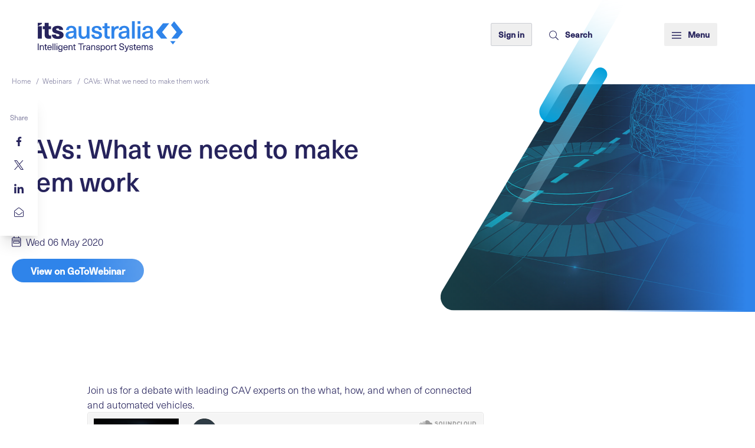

--- FILE ---
content_type: text/html; charset=UTF-8
request_url: https://its-australia.com.au/webinars/cavs-what-we-need-to-make-them-work
body_size: 26589
content:
<!DOCTYPE html>
<html lang="en-AU" class="h-full">
<head>

  <!-- Google Tag Manager -->
  <script>(function(w,d,s,l,i){w[l]=w[l]||[];w[l].push({'gtm.start':
        new Date().getTime(),event:'gtm.js'});var f=d.getElementsByTagName(s)[0],
      j=d.createElement(s),dl=l!='dataLayer'?'&l='+l:'';j.async=true;j.src=
      'https://www.googletagmanager.com/gtm.js?id='+i+dl;f.parentNode.insertBefore(j,f);
    })(window,document,'script','dataLayer','GTM-TH4G4MS');</script>
  <!-- End Google Tag Manager -->

  
      <meta charset="utf-8">
    <meta http-equiv="x-ua-compatible" content="ie=edge">
    <meta http-equiv="content-type" content="text/html; charset=UTF-8">
    <link href="https://use.typekit.net/psz6cnn.css" rel="stylesheet">

    <meta name="viewport" content="width=device-width, initial-scale=1">
    <link rel="stylesheet" href="/dist/output.css" media="screen">

                              
    <title>ITS Australia - ITS AustraliaShaping Future Transport in Australia</title>
    <meta name="description" content="" />

    <meta name="viewport" content="width=device-width, initial-scale=1">
    <link rel="stylesheet" href="/dist/output.css" media="screen">
        <link rel="preconnect" href="https://fonts.googleapis.com">
    <link rel="preconnect" href="https://fonts.gstatic.com" crossorigin>
    <link rel="icon" type="image/png" href="/favicon-96x96.png" sizes="96x96" />
    <link rel="icon" type="image/svg+xml" href="/favicon.svg" />
    <link rel="shortcut icon" href="/favicon.ico" />
    <link rel="apple-touch-icon" sizes="180x180" href="/apple-touch-icon.png" />
    <meta name="apple-mobile-web-app-title" content="ITS Australia" />
    <link rel="manifest" href="/site.webmanifest" />
  
</head>

<body class="">

<!-- Google Tag Manager (noscript) -->
<noscript><iframe src="https://www.googletagmanager.com/ns.html?id=GTM-TH4G4MS"
                  height="0" width="0" style="display:none;visibility:hidden"></iframe></noscript>
<!-- End Google Tag Manager (noscript) -->


<header class="">
  <div class="h-16 md:h-32 hide-ie">
    <div class="flex py-3 md:py-2 md:py-6 px-6 md:px-16 justify-between items-center absolute inset-x-0 top-0 z-50 overflow-hidden"><a
        href="/" aria-current="page" class="nuxt-link-exact-active nuxt-link-active">
        <svg class="fill-current logo w-auto h-10 mb-1 md:h-16 pt-3" viewBox="0 0 194 41" fill="none" xmlns="http://www.w3.org/2000/svg">
  <g clip-path="url(#clip01)">
    <path d="M178.149 5.23889L185.658 14.5778L178.68 23.2333H187.023L194 14.5778L182.321 0.0759277L178.149 5.23889Z" fill="#2F84EA"/>
    <path d="M180.652 31.0537L184.292 26.5741H177.012L180.652 31.0537Z" fill="#2F84EA"/>
    <path d="M167.38 2.80933L157.9 14.5778L164.877 23.2334H173.22L166.242 14.5778L175.722 2.80933H167.38Z" fill="#2F84EA"/>
    <path d="M51.5716 12.6797V18.9056C51.5716 20.8797 51.7232 22.2463 52.0266 23.3093H48.6896C48.5379 22.626 48.4621 21.7908 48.4621 20.9556H48.3863C47.1728 22.7019 45.3526 23.613 42.7741 23.613C39.2854 23.613 37.1619 21.4871 37.1619 18.6778C37.1619 15.9445 38.7545 14.1982 43.5325 13.4389C44.8976 13.2111 46.7936 12.9834 48.0071 12.9834V12.3C48.0071 9.8704 46.6419 8.88336 44.7459 8.88336C42.6982 8.88336 41.5606 10.0222 41.4848 11.7685H37.8444C37.9961 8.65558 40.2713 6.15002 44.7459 6.15002C49.1447 6.15002 51.5716 8.35188 51.5716 12.6797ZM48.0071 15.413C46.8694 15.4889 45.2768 15.6408 44.215 15.8685C41.864 16.2482 40.9539 17.0074 40.9539 18.45C40.9539 19.8926 42.0157 20.8797 43.9117 20.8797C45.0493 20.8797 46.1869 20.5 46.9453 19.7408C47.8554 18.8297 48.0829 17.9185 48.0829 16.1722V15.413H48.0071Z" fill="#2F84EA"/>
    <path d="M54.6052 16.8556V6.68152H58.3214V16.476C58.3214 19.4371 59.6106 20.6519 61.6583 20.6519C63.7819 20.6519 65.4504 19.0574 65.4504 15.8686V6.68152H69.1665V23.2334H65.6779V21.1074H65.602C64.5403 22.626 62.7959 23.6889 60.6724 23.6889C56.9562 23.613 54.6052 21.3352 54.6052 16.8556Z" fill="#2F84EA"/>
    <path d="M85.3964 11.8444H81.8319C81.8319 9.87037 80.6943 8.88333 78.6466 8.88333C76.9023 8.88333 75.9163 9.64259 75.9163 10.8574C75.9163 12.3 77.054 12.6037 79.6325 13.2111C82.6661 13.9704 85.9273 14.7296 85.9273 18.6778C85.9273 21.7148 83.2729 23.7648 78.95 23.7648C74.5512 23.7648 71.821 21.7907 71.7451 17.8426H75.5371C75.5371 19.8926 76.7506 21.0315 79.0258 21.0315C80.9218 21.0315 82.0594 20.1963 82.0594 18.9815C82.0594 17.3111 80.7701 16.9315 77.8882 16.2481C75.0821 15.5648 72.2002 14.9574 72.2002 11.237C72.2002 8.27593 74.7787 6.30185 78.7224 6.30185C82.8937 6.15 85.3964 8.12408 85.3964 11.8444Z" fill="#2F84EA"/>
    <path d="M96.3933 20.2722V23.1573C95.8624 23.3092 95.0282 23.461 94.2698 23.461C90.7811 23.461 89.2643 22.0185 89.2643 18.374V9.49068H86.4582V6.68142H89.2643V2.50549H92.9805V6.68142H96.2416V9.49068H92.9805V17.7666C92.9805 19.6648 93.5872 20.3481 95.2557 20.3481C95.7107 20.424 96.1658 20.3481 96.3933 20.2722Z" fill="#2F84EA"/>
    <path d="M108.3 6.60559V9.8704C107.845 9.79448 107.39 9.71855 107.011 9.71855C104.053 9.71855 102.385 11.6167 102.385 15.1093V23.2334H98.6685V6.68151H102.157V9.11114H102.233C103.371 7.28892 104.887 6.45374 106.935 6.45374C107.39 6.45374 107.921 6.52966 108.3 6.60559Z" fill="#2F84EA"/>
    <path d="M122.407 12.6797V18.9056C122.407 20.8797 122.558 22.2463 122.862 23.3093H119.525C119.373 22.626 119.297 21.7908 119.297 20.9556H119.221C118.008 22.7019 116.188 23.613 113.609 23.613C110.12 23.613 107.997 21.4871 107.997 18.6778C107.997 15.9445 109.589 14.1982 114.367 13.4389C115.733 13.2111 117.629 12.9834 118.842 12.9834V12.3C118.842 9.8704 117.477 8.88336 115.581 8.88336C113.533 8.88336 112.396 10.0222 112.32 11.7685H108.679C108.831 8.65558 111.106 6.15002 115.581 6.15002C119.904 6.15002 122.407 8.35188 122.407 12.6797ZM118.766 15.413C117.629 15.4889 116.036 15.6408 114.974 15.8685C112.623 16.2482 111.713 17.0074 111.713 18.45C111.713 19.8926 112.775 20.8797 114.671 20.8797C115.808 20.8797 116.946 20.5 117.704 19.7408C118.615 18.8297 118.842 17.9185 118.842 16.1722V15.413H118.766Z" fill="#2F84EA"/>
    <path d="M129.687 0H125.971V23.2333H129.687V0Z" fill="#2F84EA"/>
    <path d="M133.479 0H137.195V3.56852H133.479V0ZM133.479 6.68148H137.195V23.2333H133.479V6.68148Z" fill="#2F84EA"/>
    <path d="M153.956 12.6797V18.9056C153.956 20.8797 154.108 22.2463 154.411 23.3093H151.074C150.923 22.626 150.847 21.7908 150.847 20.9556H150.771C149.557 22.7019 147.737 23.613 145.159 23.613C141.67 23.613 139.547 21.4871 139.547 18.6778C139.547 15.9445 141.139 14.1982 145.917 13.4389C147.282 13.2111 149.178 12.9834 150.392 12.9834V12.3C150.392 9.8704 149.027 8.88336 147.131 8.88336C145.083 8.88336 143.945 10.0222 143.869 11.7685H140.229C140.381 8.65558 142.656 6.15002 147.131 6.15002C151.529 6.15002 153.956 8.35188 153.956 12.6797ZM150.392 15.413C149.254 15.4889 147.661 15.6408 146.6 15.8685C144.249 16.2482 143.339 17.0074 143.339 18.45C143.339 19.8926 144.4 20.8797 146.296 20.8797C147.434 20.8797 148.572 20.5 149.33 19.7408C150.24 18.8297 150.468 17.9185 150.468 16.1722V15.413H150.392Z" fill="#2F84EA"/>
    <path d="M17.9742 19.0575V23.1575C17.2916 23.3852 16.0782 23.5371 15.2439 23.5371C11.0727 23.5371 9.25253 21.9426 9.25253 17.9945V10.6297H6.67395V6.68153H9.25253V2.2019H14.6372V6.68153H17.7467V10.6297H14.6372V16.7797C14.6372 18.526 15.2439 19.2852 16.7607 19.2852C17.2158 19.2093 17.6708 19.1334 17.9742 19.0575Z" class="fill-current"/>
    <path d="M33.9007 11.6926H28.7435C28.7435 10.1741 27.9093 9.56669 26.5442 9.56669C25.3307 9.56669 24.6482 10.0222 24.6482 10.8574C24.6482 11.8445 25.5582 12.1482 28.061 12.8315C31.1704 13.6667 34.5833 14.5778 34.5833 18.45C34.5833 21.6389 31.7013 23.7648 26.8475 23.7648C21.7662 23.7648 18.8843 21.8667 18.8843 17.8426H24.269C24.269 19.3611 25.1032 20.1963 26.8475 20.1963C28.2127 20.1963 28.9711 19.6648 28.9711 18.8297C28.9711 17.6148 27.9093 17.3111 25.179 16.5519C22.3729 15.8685 19.3393 15.1093 19.3393 11.313C19.3393 8.27595 21.9179 6.15002 26.62 6.15002C31.0946 6.15002 33.9007 7.97225 33.9007 11.6926Z" class="fill-current"/>
    <path d="M5.46091 6.68152H0.0762329V23.3093H5.46091V6.68152Z" class="fill-current"/>
    <path d="M5.46091 2.2019H0.0762329V6.68153L5.46091 3.56857V2.2019Z" class="fill-current"/>
    <path d="M1.13761 29.687H0V38.5703H1.13761V29.687Z" class="fill-current"/>
    <path d="M8.11493 34.6982V38.5704H7.05316V34.7741C7.05316 33.4834 6.52228 32.9519 5.61219 32.9519C4.7021 32.9519 3.9437 33.6352 3.9437 34.926V38.5704H2.80609V32.1926H3.86786V33.0278C4.24706 32.4204 4.92963 32.0408 5.76387 32.0408C7.28068 32.1167 8.11493 32.9519 8.11493 34.6982Z" class="fill-current"/>
    <path d="M12.362 37.6593V38.5704C12.2103 38.6463 11.907 38.6463 11.6795 38.6463C10.466 38.6463 9.93512 38.1148 9.93512 36.8241V33.1037H8.87335V32.1926H9.93512V30.6741H10.9969V32.1926H12.2862V33.1037H10.9969V36.6722C10.9969 37.4315 11.2244 37.6593 11.907 37.6593C12.0587 37.7352 12.2103 37.7352 12.362 37.6593Z" class="fill-current"/>
    <path d="M17.4433 36.6723H18.5809C18.3534 37.8111 17.4433 38.7223 15.7748 38.7223C13.8788 38.7223 12.817 37.3556 12.817 35.3056C12.817 33.4074 13.8788 32.0408 15.7748 32.0408C17.2158 32.0408 18.2017 32.876 18.5809 34.2426C18.6567 34.6223 18.7326 35.0778 18.7326 35.6093H13.9546C14.0305 37.2037 14.7889 37.8871 15.8506 37.8871C16.6849 37.8871 17.2916 37.4315 17.4433 36.6723ZM13.8788 34.7741H17.5191C17.4433 33.5593 16.6849 32.876 15.699 32.876C14.713 32.9519 14.0305 33.6352 13.8788 34.7741Z" class="fill-current"/>
    <path d="M20.8561 29.687H19.7944V38.5703H20.8561V29.687Z" class="fill-current"/>
    <path d="M23.5106 29.687H22.4488V38.5703H23.5106V29.687Z" class="fill-current"/>
    <path d="M25.1032 29.687H26.165V30.9018H25.1032V29.687ZM25.1032 32.2685H26.165V38.6463H25.1032V32.2685Z" class="fill-current"/>
    <path d="M31.9289 33.1797V32.2686H32.9906V38.2667C32.9906 40.1648 32.0047 41.076 30.1845 41.076C28.5919 41.076 27.6059 40.3167 27.5301 39.1019H28.5919C28.5919 39.8611 29.1986 40.2408 30.1087 40.2408C31.2463 40.2408 31.7772 39.6334 31.7772 38.2667V37.5834C31.3221 38.2667 30.7154 38.6463 29.8812 38.6463C28.2127 38.6463 27.2267 37.3556 27.2267 35.4574C27.2267 33.4834 28.2885 32.2686 29.8812 32.2686C30.8671 32.1167 31.4738 32.4204 31.9289 33.1797ZM28.516 35.3056C28.516 36.6723 29.1986 37.5834 30.2604 37.5834C31.3221 37.5834 32.0047 36.6723 32.0047 35.3056C32.0047 33.863 31.3221 33.0278 30.2604 33.0278C29.1986 33.0278 28.516 33.9389 28.516 35.3056Z" class="fill-current"/>
    <path d="M38.8304 36.6723H39.968C39.7405 37.8111 38.8304 38.7223 37.1619 38.7223C35.2659 38.7223 34.2041 37.3556 34.2041 35.3056C34.2041 33.4074 35.2659 32.0408 37.1619 32.0408C38.6028 32.0408 39.5888 32.876 39.968 34.2426C40.0438 34.6223 40.1197 35.0778 40.1197 35.6093H35.3417C35.4175 37.2037 36.176 37.8871 37.2377 37.8871C38.072 37.8871 38.6787 37.4315 38.8304 36.6723ZM35.2659 34.7741H38.9062C38.8304 33.5593 38.072 32.876 37.086 32.876C36.1001 32.9519 35.4175 33.6352 35.2659 34.7741Z" class="fill-current"/>
    <path d="M46.4902 34.6982V38.5704H45.4284V34.7741C45.4284 33.4834 44.8975 32.9519 43.9875 32.9519C43.0774 32.9519 42.319 33.6352 42.319 34.926V38.5704H41.2572V32.1926H42.319V33.0278C42.6982 32.4204 43.3807 32.0408 44.215 32.0408C45.6559 32.1167 46.4902 32.9519 46.4902 34.6982Z" class="fill-current"/>
    <path d="M50.7373 37.6593V38.5704C50.5856 38.6463 50.2823 38.6463 50.0548 38.6463C48.8413 38.6463 48.3104 38.1148 48.3104 36.8241V33.1037H47.2487V32.1926H48.3104V30.6741H49.3722V32.1926H50.6615V33.1037H49.3722V36.6722C49.3722 37.4315 49.5997 37.6593 50.2823 37.6593C50.434 37.7352 50.5856 37.7352 50.7373 37.6593Z" class="fill-current"/>
    <path d="M58.2455 30.75V38.5703H57.1079V30.75H54.0743V29.687H61.2791V30.75H58.2455Z" class="fill-current"/>
    <path d="M64.3127 32.2685V33.2555C64.161 33.2555 64.0094 33.2555 63.8577 33.2555C62.6442 33.2555 61.9617 34.0148 61.9617 35.4574V38.7222H60.8999V32.3444H61.9617V33.3315C62.4167 32.6481 63.0234 32.2685 63.8577 32.2685C63.9335 32.1926 64.161 32.1926 64.3127 32.2685Z" class="fill-current"/>
    <path d="M69.925 34.5463V36.976C69.925 37.6593 70.0008 38.1908 70.0766 38.5704H69.0907C69.0149 38.3426 69.0149 37.963 69.0149 37.6593C68.5598 38.3426 67.8773 38.7223 66.8155 38.7223C65.5262 38.7223 64.692 37.963 64.692 36.8241C64.692 35.7611 65.2987 35.0778 67.1189 34.85C67.6497 34.7741 68.484 34.6982 68.939 34.6223V34.3945C68.939 33.3315 68.3323 32.876 67.4981 32.876C66.588 32.876 66.0571 33.4074 66.0571 34.1667H64.9953C65.0712 32.9519 65.9054 32.0408 67.5739 32.0408C69.0149 32.0408 69.925 32.876 69.925 34.5463ZM68.8632 35.5334C68.4081 35.5334 67.7256 35.6093 67.1947 35.7611C66.1329 35.913 65.7537 36.2167 65.7537 36.8241C65.7537 37.5074 66.2088 37.8871 67.043 37.8871C67.5739 37.8871 68.0289 37.7352 68.3323 37.3556C68.7115 36.976 68.8632 36.5963 68.8632 35.8371V35.5334Z" class="fill-current"/>
    <path d="M76.7506 34.6982V38.5704H75.6888V34.7741C75.6888 33.4834 75.1579 32.9519 74.2478 32.9519C73.3377 32.9519 72.5793 33.6352 72.5793 34.926V38.5704H71.5176V32.1926H72.5793V33.0278C72.9585 32.4204 73.6411 32.0408 74.4754 32.0408C75.9163 32.1167 76.7506 32.9519 76.7506 34.6982Z" class="fill-current"/>
    <path d="M82.8178 34.2426H81.756C81.756 33.4074 81.2252 32.9518 80.3151 32.9518C79.5567 32.9518 79.1016 33.3315 79.1016 33.8629C79.1016 34.5463 79.5567 34.6222 80.6184 34.85C81.756 35.1537 83.0453 35.3815 83.0453 36.9C83.0453 38.0389 82.0594 38.7981 80.5426 38.7981C78.8741 38.7981 77.8882 37.9629 77.8882 36.5203H79.0258C79.0258 37.4315 79.6325 37.9629 80.6184 37.9629C81.4527 37.9629 81.9836 37.5833 81.9836 36.9759C81.9836 36.2166 81.4527 36.0648 80.2392 35.837C79.1775 35.6092 78.1157 35.3815 78.1157 33.9389C78.1157 32.8759 79.1016 32.1166 80.4668 32.1166C81.9077 32.0407 82.8178 32.8 82.8178 34.2426Z" class="fill-current"/>
    <path d="M89.871 35.3815C89.871 37.4315 88.8093 38.7223 87.2166 38.7223C86.3824 38.7223 85.624 38.3426 85.2448 37.6593V40.8482H84.183V32.2686H85.2448V33.1797C85.5481 32.4963 86.3065 32.1167 87.2166 32.1167C88.8093 32.1167 89.871 33.4074 89.871 35.3815ZM85.2448 35.3815C85.2448 36.9 85.9273 37.8111 86.9891 37.8111C88.0508 37.8111 88.8093 36.8241 88.8093 35.3815C88.8093 33.863 88.1267 32.9519 86.9891 32.9519C85.8515 32.9519 85.2448 33.9389 85.2448 35.3815Z" class="fill-current"/>
    <path d="M96.6966 35.4574C96.6966 37.5074 95.559 38.7982 93.663 38.7982C91.767 38.7982 90.6294 37.5074 90.6294 35.4574C90.6294 33.4074 91.767 32.1167 93.663 32.1167C95.559 32.0408 96.6966 33.3315 96.6966 35.4574ZM91.8428 35.4574C91.8428 36.976 92.5254 37.8871 93.7389 37.8871C94.8765 37.8871 95.6349 36.976 95.6349 35.4574C95.6349 33.9389 94.9523 33.0278 93.7389 33.0278C92.5254 32.9519 91.8428 33.9389 91.8428 35.4574Z" class="fill-current"/>
    <path d="M101.323 32.2685V33.2555C101.171 33.2555 101.02 33.2555 100.868 33.2555C99.6544 33.2555 98.9719 34.0148 98.9719 35.4574V38.7222H97.9101V32.3444H98.9719V33.3315C99.4269 32.6481 100.034 32.2685 100.868 32.2685C101.02 32.1926 101.171 32.1926 101.323 32.2685Z" class="fill-current"/>
    <path d="M105.267 37.6593V38.5704C105.115 38.6463 104.812 38.6463 104.584 38.6463C103.371 38.6463 102.84 38.1148 102.84 36.8241V33.1037H101.778V32.1926H102.84V30.6741H103.901V32.1926H105.191V33.1037H103.901V36.6722C103.901 37.4315 104.129 37.6593 104.812 37.6593C105.039 37.7352 105.191 37.7352 105.267 37.6593Z" class="fill-current"/>
    <path d="M115.278 32.4203H114.14C114.14 31.1296 113.382 30.4463 112.092 30.4463C111.03 30.4463 110.348 30.9777 110.348 31.8129C110.348 32.8 111.03 33.0277 112.471 33.4074C114.14 33.787 115.505 34.2426 115.505 36.0648C115.505 37.6592 114.292 38.7222 112.32 38.7222C110.272 38.7222 108.983 37.6592 108.983 35.6092H110.196C110.196 37.0518 111.03 37.7352 112.32 37.7352C113.609 37.7352 114.292 37.1277 114.292 36.1407C114.292 35.1537 113.533 34.9259 112.092 34.5463C110.348 34.0907 109.134 33.7111 109.134 31.8889C109.134 30.4463 110.272 29.4592 112.092 29.4592C114.216 29.5352 115.278 30.5222 115.278 32.4203Z" class="fill-current"/>
    <path d="M119.525 38.8741C118.918 40.4686 118.311 40.9241 116.946 40.9241C116.719 40.9241 116.567 40.9241 116.339 40.8482V39.9371C116.491 40.013 116.643 40.013 116.87 40.013C117.704 40.013 118.008 39.7093 118.463 38.5704L116.036 32.1926H117.249L119.07 37.2797L120.89 32.1926H122.027L119.525 38.8741Z" class="fill-current"/>
    <path d="M127.26 34.2426H126.199C126.199 33.4074 125.668 32.9518 124.758 32.9518C123.999 32.9518 123.544 33.3315 123.544 33.8629C123.544 34.5463 123.999 34.6222 125.061 34.85C126.199 35.1537 127.488 35.3815 127.488 36.9C127.488 38.0389 126.502 38.7981 124.985 38.7981C123.317 38.7981 122.331 37.9629 122.331 36.5203H123.468C123.468 37.4315 124.075 37.9629 125.061 37.9629C125.895 37.9629 126.426 37.5833 126.426 36.9759C126.426 36.2166 125.895 36.0648 124.682 35.837C123.62 35.6092 122.558 35.3815 122.558 33.9389C122.558 32.8759 123.544 32.1166 124.909 32.1166C126.35 32.0407 127.26 32.8 127.26 34.2426Z" class="fill-current"/>
    <path d="M131.432 37.6593V38.5704C131.28 38.6463 130.977 38.6463 130.749 38.6463C129.536 38.6463 129.005 38.1148 129.005 36.8241V33.1037H127.943V32.1926H129.005V30.6741H130.066V32.1926H131.356V33.1037H130.066V36.6722C130.066 37.4315 130.294 37.6593 130.977 37.6593C131.128 37.7352 131.28 37.7352 131.432 37.6593Z" class="fill-current"/>
    <path d="M136.513 36.6723H137.65C137.423 37.8111 136.513 38.7223 134.844 38.7223C132.948 38.7223 131.887 37.3556 131.887 35.3056C131.887 33.4074 132.948 32.0408 134.844 32.0408C136.285 32.0408 137.271 32.876 137.65 34.2426C137.726 34.6223 137.802 35.0778 137.802 35.6093H133.024C133.1 37.2037 133.858 37.8871 134.92 37.8871C135.754 37.8871 136.361 37.4315 136.513 36.6723ZM132.948 34.7741H136.589C136.513 33.5593 135.754 32.876 134.769 32.876C133.783 32.9519 133.024 33.6352 132.948 34.7741Z" class="fill-current"/>
    <path d="M147.737 34.6982V38.6463H146.676V34.7741C146.676 33.4834 146.221 33.0278 145.386 33.0278C144.476 33.0278 143.869 33.7871 143.869 35.0019V38.5704H142.808V34.5463C142.808 33.5593 142.353 32.9519 141.518 32.9519C140.608 32.9519 140.002 33.7111 140.002 35.0019V38.4945H138.94V32.1167H140.002V32.876C140.457 32.2685 141.063 31.9648 141.746 31.9648C142.656 31.9648 143.263 32.3445 143.642 33.1797C144.097 32.4204 144.704 31.9648 145.69 31.9648C146.979 32.1167 147.737 32.9519 147.737 34.6982Z" class="fill-current"/>
    <path d="M153.805 34.2426H152.743C152.743 33.4074 152.212 32.9518 151.302 32.9518C150.543 32.9518 150.088 33.3315 150.088 33.8629C150.088 34.5463 150.543 34.6222 151.605 34.85C152.743 35.1537 154.032 35.3815 154.032 36.9C154.032 38.0389 153.046 38.7981 151.529 38.7981C149.861 38.7981 148.875 37.9629 148.875 36.5203H150.012C150.012 37.4315 150.619 37.9629 151.605 37.9629C152.439 37.9629 152.97 37.5833 152.97 36.9759C152.97 36.2166 152.439 36.0648 151.226 35.837C150.164 35.6092 149.102 35.3815 149.102 33.9389C149.102 32.8759 150.088 32.1166 151.453 32.1166C152.894 32.0407 153.805 32.8 153.805 34.2426Z" class="fill-current"/>
  </g>
  <defs>
    <clipPath id="clip01">
      <rect width="194" height="41" fill="white"/>
    </clipPath>
  </defs>
</svg>

      </a>
      <div class="md:w-1/2 lg:w-1/3 flex justify-between"><a target="_blank" href="http://portal.its-australia.com.au/">
          <button class="tc-btn tc-btn-square hidden mr-4 md:inline-block border-grey-500 ">
            Sign in
          </button>
        </a>
        <a href="/search" class="tc-btn tc-btn-square border-transparent">

          <!-- Generator: Adobe Illustrator 24.0.0, SVG Export Plug-In . SVG Version: 6.00 Build 0)  -->
<svg id="Layer_1" class="fill-current w-auto h-6 md:h-4 md:mr-2 inline-block" version="1.1" xmlns="http://www.w3.org/2000/svg" xmlns:xlink="http://www.w3.org/1999/xlink" x="0px" y="0px" viewBox="0 0 500 500" style="enable-background: new 0 0 500 500;" xml:space="preserve">
<path d="M494.26,468.23L369.46,343.44c-2.22-2.22-5.13-3.39-8.22-3.39h-9.96c33.18-35.89,53.5-83.78,53.5-136.5
	c0-111.15-90.06-201.22-201.22-201.22S2.33,92.4,2.33,203.55S92.4,404.77,203.55,404.77c52.72,0,100.61-20.32,136.5-53.4v9.87
	c0,3.1,1.26,6,3.39,8.22l124.79,124.79c4.55,4.55,11.9,4.55,16.45,0l9.58-9.58C498.8,480.13,498.8,472.78,494.26,468.23z
	 M203.55,373.81c-94.13,0-170.26-76.13-170.26-170.26S109.43,33.29,203.55,33.29s170.26,76.13,170.26,170.26
	S297.68,373.81,203.55,373.81z"/>
</svg>


          <span class="hidden md:inline-block">Search</span></a>
        <div class="flex-1">&nbsp;</div>
        <button class="tc-btn tc-btn-square border-transparent btn-menu">
          <svg viewBox="0 0 20 20" xmlns="http://www.w3.org/2000/svg"
               class="md:mr-2 h-6 md:h-4 w-auto inline-block fill-current"><title>Menu</title>
            <path d="M0 3h20v2H0V3zm0 6h20v2H0V9zm0 6h20v2H0v-2z"></path>
          </svg>
          <span class="hidden md:inline-block">Menu</span></button>
        <button class="tc-btn tc-btn-square border-transparent" style="display:none;">
          <svg class="fill-current h-6 md:h-4 w-auto inline-block" viewBox="0 0 20 20" xmlns="http://www.w3.org/2000/svg">
  <title>Menu</title>
  <path d="M0 3h20v2H0V3zm0 6h20v2H0V9zm0 6h20v2H0v-2z"></path>
</svg>

        </button>
        <div class="menu-close cursor-pointer absolute top-0 right-0 transform translate-x-full transition-transform duration-300 z-50">
          <div class="slide-in-blurred-right">
            <span
              class="absolute inset-0  text-white flex items-center justify-center">
              <svg viewBox="0 0 22 21" fill="none"
                   xmlns="http://www.w3.org/2000/svg"
                   class="fill-current h-6 w-auto inline-block mr-3"><line
                  x1="0.747033" y1="20.6464" x2="20.546" y2="0.847457" stroke="white"></line><line x1="1.45414"
                                                                                                   y1="0.646447"
                                                                                                   x2="21.2531"
                                                                                                   y2="20.4454"
                                                                                                   stroke="white"></line></svg>
              Menu
            </span>
            <svg class="w-28 md:w-48" viewBox="0 0 217 120" fill="none" xmlns="http://www.w3.org/2000/svg">
              <path
                d="M149.071 -170.233C154.464 -179.384 164.294 -185 174.915 -185H484.095C507.396 -185 521.802 -159.595 509.84 -139.599L363.276 105.401C357.859 114.456 348.083 120 337.531 120H30.5063C7.29203 120 -7.12609 94.7654 4.66168 74.7666L149.071 -170.233Z"
                fill="url(#paint0_linear)"></path>
              <defs>
                <linearGradient id="paint0_linear" x1="-254.544" y1="-57.9912" x2="702.464" y2="-57.9912"
                                gradientUnits="userSpaceOnUse">
                  <stop offset="0.00251945" stop-color="#339999"></stop>
                  <stop offset="1" stop-color="#26235C"></stop>
                </linearGradient>
              </defs>
            </svg>
          </div>
        </div>
      </div>
    </div>



    <div class="menu-wrapper fixed inset-0 z-40 opacity-0 pointer-events-none transition-opacity duration-300">
      <div class="menu-backdrop absolute inset-0 z-40 bg-darkBlueGrey/50"></div>
      <div
        class="menu-element menu-element relative transform transition-transform duration-300 -translate-y-full
        pb-12 px-5 bg-grey text-white inset-x-0 pt-24 md:pt-48 overflow-auto md:h-auto z-40"
        style="box-shadow: rgba(0, 0, 0, 0.2) 0px 6px 15px 0px;">
        <div class="container mx-auto relative z-10">
          <div class="block md:flex justify-between">
            <ul class="parents font-medium block relative md:pl-8 text-2xl">
              <li class="hidden md:block tc-li-carret absolute left-[-1rem] transition-transform duration-300"
                  style="transform: translateY(0%);">
                <!-- Generator: Adobe Illustrator 24.0.0, SVG Export Plug-In . SVG Version: 6.00 Build 0)  -->
<svg id="Layer_1" class="h-6 my-3 w-auto text-blue" version="1.1" xmlns="http://www.w3.org/2000/svg" xmlns:xlink="http://www.w3.org/1999/xlink" x="0px" y="0px" viewBox="0 0 500 500" style="enable-background: new 0 0 500 500;" xml:space="preserve">
<path d="M387.54,266.48L159.16,491.37c-9.11,9.11-23.85,9.11-32.96,0l-13.76-13.76c-9.11-9.11-9.11-23.85,0-32.96L310.77,250
	L112.63,55.35c-9.11-9.11-9.11-23.85,0-32.96l13.76-13.76c9.11-9.11,23.85-9.11,32.96,0l228.38,224.89
	C396.65,242.63,396.65,257.37,387.54,266.48z" fill="currentColor"/>
</svg>

              </li>

              
                              
                                                                                                <li class="h-12">
                        <a href="https://its-australia.com.au/about-us" class="hover:text-blue transition">
                          About Us
                        </a>
                      </li>
                    
                  
                                                      <li class="h-12">
                      <a href="/membership/"  class="hover:text-blue transition">Membership</a>
                    </li>

                  
                                                      <li class="h-12">
                      <a href="/events/"  class="hover:text-blue transition">Events</a>
                    </li>

                  
                                                                                                <li class="h-12">
                        <a href="https://its-australia.com.au/policy-advocacy" class="hover:text-blue transition">
                          Policy &amp; Advocacy
                        </a>
                      </li>
                    
                  
                                                      <li class="h-12">
                      <a href="/news/"  class="hover:text-blue transition">News</a>
                    </li>

                  
                                                                                                <li class="h-12">
                        <a href="https://its-australia.com.au/contact" class="hover:text-blue transition">
                          Contact
                        </a>
                      </li>
                    
                  
                              
            </ul>


            
                          
              
                                                <div class="child hidden md:pl-20 md:mt-2 flex-1 text-base" style="">
                  <ul class="">
                                          
                      <li class="h-12 mb-4 block md:hidden">
                        <span label="Back" class="back block mb-4 text-blue-500 cursor-pointer">
                          <!-- Generator: Adobe Illustrator 24.0.0, SVG Export Plug-In . SVG Version: 6.00 Build 0)  -->
<svg id="Layer_1" class="h-6 my-3 w-auto fill-current" version="1.1" xmlns="http://www.w3.org/2000/svg" xmlns:xlink="http://www.w3.org/1999/xlink" x="0px" y="0px" viewBox="0 0 500 500" style="enable-background: new 0 0 500 500;" xml:space="preserve">
<path d="M112.46,233.52L340.84,8.63c9.11-9.11,23.85-9.11,32.96,0l13.76,13.76c9.11,9.11,9.11,23.85,0,32.96L189.23,250
	l198.14,194.65c9.11,9.11,9.11,23.85,0,32.96l-13.76,13.76c-9.11,9.11-23.85,9.11-32.96,0L112.27,266.48
	C103.35,257.37,103.35,242.63,112.46,233.52z" fill="currentColor"/>
</svg>

                        </span>
                      </li>


                                              
                                                                                <li class="mb-2 md:mb-4 leading-tight">
                              <a href="https://its-australia.com.au/about-us/our-industry" class="tc-btn-link leading-none relative">
                                Our Industry<br>
                                <div class="tc-btn-link__underline w-0 border-b bg-white absolute"></div>
                              </a>
                            </li>
                          
                                                                      
                                                                                <li class="mb-2 md:mb-4 leading-tight">
                              <a href="https://its-australia.com.au/about-us/our-association" class="tc-btn-link leading-none relative">
                                Our Association<br>
                                <div class="tc-btn-link__underline w-0 border-b bg-white absolute"></div>
                              </a>
                            </li>
                          
                                                                      
                                                    
                                                                      
                                                                                <li class="mb-2 md:mb-4 leading-tight">
                              <a href="https://its-australia.com.au/about-us/our-members" class="tc-btn-link leading-none relative">
                                Our Members<br>
                                <div class="tc-btn-link__underline w-0 border-b bg-white absolute"></div>
                              </a>
                            </li>
                          
                                                                      
                                                                                <li class="mb-2 md:mb-4 leading-tight">
                              <a href="https://its-australia.com.au/about-us/our-people" class="tc-btn-link leading-none relative">
                                Our People<br>
                                <div class="tc-btn-link__underline w-0 border-b bg-white absolute"></div>
                              </a>
                            </li>
                          
                                                                      
                                                                                <li class="mb-2 md:mb-4 leading-tight">
                              <a href="https://its-australia.com.au/about-us/nextgens" class="tc-btn-link leading-none relative">
                                NextGens<br>
                                <div class="tc-btn-link__underline w-0 border-b bg-white absolute"></div>
                              </a>
                            </li>
                          
                                                                      
                                                                                <li class="mb-2 md:mb-4 leading-tight">
                              <a href="https://its-australia.com.au/about-us/mentorship" class="tc-btn-link leading-none relative">
                                Mentorship<br>
                                <div class="tc-btn-link__underline w-0 border-b bg-white absolute"></div>
                              </a>
                            </li>
                          
                                              
                                      </ul>
                </div>
                
              
                                                <div class="child hidden md:pl-20 md:mt-2 flex-1 text-base" style="">
                  <ul class="">
                                          
                      <li class="h-12 mb-4 block md:hidden">
                        <span label="Back" class="back block mb-4 text-blue-500 cursor-pointer">
                          <!-- Generator: Adobe Illustrator 24.0.0, SVG Export Plug-In . SVG Version: 6.00 Build 0)  -->
<svg id="Layer_1" class="h-6 my-3 w-auto fill-current" version="1.1" xmlns="http://www.w3.org/2000/svg" xmlns:xlink="http://www.w3.org/1999/xlink" x="0px" y="0px" viewBox="0 0 500 500" style="enable-background: new 0 0 500 500;" xml:space="preserve">
<path d="M112.46,233.52L340.84,8.63c9.11-9.11,23.85-9.11,32.96,0l13.76,13.76c9.11,9.11,9.11,23.85,0,32.96L189.23,250
	l198.14,194.65c9.11,9.11,9.11,23.85,0,32.96l-13.76,13.76c-9.11,9.11-23.85,9.11-32.96,0L112.27,266.48
	C103.35,257.37,103.35,242.63,112.46,233.52z" fill="currentColor"/>
</svg>

                        </span>
                      </li>


                                              
                                                                                <li class="mb-2 md:mb-4 leading-tight">
                              <a href="https://its-australia.com.au/member-listing" class="tc-btn-link leading-none relative">
                                Member Directory<br>
                                <div class="tc-btn-link__underline w-0 border-b bg-white absolute"></div>
                              </a>
                            </li>
                          
                                                                      
                                                                                <li class="mb-2 md:mb-4 leading-tight">
                              <a href="https://its-australia.com.au/membership/our-members-membership" class="tc-btn-link leading-none relative">
                                Our Members<br>
                                <div class="tc-btn-link__underline w-0 border-b bg-white absolute"></div>
                              </a>
                            </li>
                          
                                                                      
                                                                                <li class="mb-2 md:mb-4 leading-tight">
                              <a href="https://its-australia.com.au/membership/membership-levels" class="tc-btn-link leading-none relative">
                                Membership Levels<br>
                                <div class="tc-btn-link__underline w-0 border-b bg-white absolute"></div>
                              </a>
                            </li>
                          
                                                                                                <li class="mb-2 md:mb-4 leading-tight">
                            <a href="https://www.portal.its-australia.com.au/Portal/Create_Account/Portal/CreateAccount.aspx" target="_blank"                               class="tc-btn-link leading-none relative">
                              Become a Member<br>
                              <div class="tc-btn-link__underline w-0 border-b bg-white absolute"></div>
                            </a>
                          </li>
                                                                                                <li class="mb-2 md:mb-4 leading-tight">
                            <a href="https://its-australia.com.au/innovation-showcase" target="_blank"                               class="tc-btn-link leading-none relative">
                              Innovation Showcase<br>
                              <div class="tc-btn-link__underline w-0 border-b bg-white absolute"></div>
                            </a>
                          </li>
                                              
                                      </ul>
                </div>
                
              
                                                <div class="child hidden md:pl-20 md:mt-2 flex-1 text-base" style="">
                  <ul class="">
                                          
                      <li class="h-12 mb-4 block md:hidden">
                        <span label="Back" class="back block mb-4 text-blue-500 cursor-pointer">
                          <!-- Generator: Adobe Illustrator 24.0.0, SVG Export Plug-In . SVG Version: 6.00 Build 0)  -->
<svg id="Layer_1" class="h-6 my-3 w-auto fill-current" version="1.1" xmlns="http://www.w3.org/2000/svg" xmlns:xlink="http://www.w3.org/1999/xlink" x="0px" y="0px" viewBox="0 0 500 500" style="enable-background: new 0 0 500 500;" xml:space="preserve">
<path d="M112.46,233.52L340.84,8.63c9.11-9.11,23.85-9.11,32.96,0l13.76,13.76c9.11,9.11,9.11,23.85,0,32.96L189.23,250
	l198.14,194.65c9.11,9.11,9.11,23.85,0,32.96l-13.76,13.76c-9.11,9.11-23.85,9.11-32.96,0L112.27,266.48
	C103.35,257.37,103.35,242.63,112.46,233.52z" fill="currentColor"/>
</svg>

                        </span>
                      </li>


                                                                        <li class="mb-2 md:mb-4 leading-tight">
                            <a href="https://its-australia.com.au/assets/PDFs/Events-Calendar-2025-2026.pdf" target="_blank"                               class="tc-btn-link leading-none relative">
                              EVENT CALENDAR 2025-26 — Download PDF<br>
                              <div class="tc-btn-link__underline w-0 border-b bg-white absolute"></div>
                            </a>
                          </li>
                                                                      
                                                                                <li class="mb-2 md:mb-4 leading-tight">
                              <a href="https://its-australia.com.au/events/16th-its-australia-awards" class="tc-btn-link leading-none relative">
                                16th ITS Australia Awards<br>
                                <div class="tc-btn-link__underline w-0 border-b bg-white absolute"></div>
                              </a>
                            </li>
                          
                                                                      
                                                                                <li class="mb-2 md:mb-4 leading-tight">
                              <a href="https://its-australia.com.au/events/roads-tolling-and-tech-2026-2" class="tc-btn-link leading-none relative">
                                Roads, Tolling and Tech 2026<br>
                                <div class="tc-btn-link__underline w-0 border-b bg-white absolute"></div>
                              </a>
                            </li>
                          
                                                                      
                                                                                <li class="mb-2 md:mb-4 leading-tight">
                              <a href="https://its-australia.com.au/events/2026-japan-study-tour" class="tc-btn-link leading-none relative">
                                2026 Japan Study Tour<br>
                                <div class="tc-btn-link__underline w-0 border-b bg-white absolute"></div>
                              </a>
                            </li>
                          
                                                                      
                                                                                <li class="mb-2 md:mb-4 leading-tight">
                              <a href="https://its-australia.com.au/events/mobility-2026-2" class="tc-btn-link leading-none relative">
                                Mobility 2026 / Powering Seamless Mobility<br>
                                <div class="tc-btn-link__underline w-0 border-b bg-white absolute"></div>
                              </a>
                            </li>
                          
                                                                      
                                                                                <li class="mb-2 md:mb-4 leading-tight">
                              <a href="https://its-australia.com.au/events/5th-international-on-freeway-and-tollway-operations" class="tc-btn-link leading-none relative">
                                5th International Symposium on Freeway and Tollway Operations<br>
                                <div class="tc-btn-link__underline w-0 border-b bg-white absolute"></div>
                              </a>
                            </li>
                          
                                              
                                          
                      <li class="h-12 mb-4 block md:hidden">
                        <span label="Back" class="back block mb-4 text-blue-500 cursor-pointer">
                          <!-- Generator: Adobe Illustrator 24.0.0, SVG Export Plug-In . SVG Version: 6.00 Build 0)  -->
<svg id="Layer_1" class="h-6 my-3 w-auto fill-current" version="1.1" xmlns="http://www.w3.org/2000/svg" xmlns:xlink="http://www.w3.org/1999/xlink" x="0px" y="0px" viewBox="0 0 500 500" style="enable-background: new 0 0 500 500;" xml:space="preserve">
<path d="M112.46,233.52L340.84,8.63c9.11-9.11,23.85-9.11,32.96,0l13.76,13.76c9.11,9.11,9.11,23.85,0,32.96L189.23,250
	l198.14,194.65c9.11,9.11,9.11,23.85,0,32.96l-13.76,13.76c-9.11,9.11-23.85,9.11-32.96,0L112.27,266.48
	C103.35,257.37,103.35,242.63,112.46,233.52z" fill="currentColor"/>
</svg>

                        </span>
                      </li>


                      
                                      </ul>
                </div>
                
              
                                                <div class="child hidden md:pl-20 md:mt-2 flex-1 text-base" style="">
                  <ul class="">
                                          
                      <li class="h-12 mb-4 block md:hidden">
                        <span label="Back" class="back block mb-4 text-blue-500 cursor-pointer">
                          <!-- Generator: Adobe Illustrator 24.0.0, SVG Export Plug-In . SVG Version: 6.00 Build 0)  -->
<svg id="Layer_1" class="h-6 my-3 w-auto fill-current" version="1.1" xmlns="http://www.w3.org/2000/svg" xmlns:xlink="http://www.w3.org/1999/xlink" x="0px" y="0px" viewBox="0 0 500 500" style="enable-background: new 0 0 500 500;" xml:space="preserve">
<path d="M112.46,233.52L340.84,8.63c9.11-9.11,23.85-9.11,32.96,0l13.76,13.76c9.11,9.11,9.11,23.85,0,32.96L189.23,250
	l198.14,194.65c9.11,9.11,9.11,23.85,0,32.96l-13.76,13.76c-9.11,9.11-23.85,9.11-32.96,0L112.27,266.48
	C103.35,257.37,103.35,242.63,112.46,233.52z" fill="currentColor"/>
</svg>

                        </span>
                      </li>


                                              
                                                                                <li class="mb-2 md:mb-4 leading-tight">
                              <a href="https://its-australia.com.au/policy-advocacy/research-in-progress" class="tc-btn-link leading-none relative">
                                Research In Progress<br>
                                <div class="tc-btn-link__underline w-0 border-b bg-white absolute"></div>
                              </a>
                            </li>
                          
                                                                      
                                                                                <li class="mb-2 md:mb-4 leading-tight">
                              <a href="https://its-australia.com.au/completed-research" class="tc-btn-link leading-none relative">
                                Completed Research<br>
                                <div class="tc-btn-link__underline w-0 border-b bg-white absolute"></div>
                              </a>
                            </li>
                          
                                                                      
                                                                                <li class="mb-2 md:mb-4 leading-tight">
                              <a href="https://its-australia.com.au/policy-advocacy/statements-submissions" class="tc-btn-link leading-none relative">
                                Statements &amp; Submissions<br>
                                <div class="tc-btn-link__underline w-0 border-b bg-white absolute"></div>
                              </a>
                            </li>
                          
                                                                      
                                                                                <li class="mb-2 md:mb-4 leading-tight">
                              <a href="https://its-australia.com.au/policy-advocacy/international-engagement" class="tc-btn-link leading-none relative">
                                International Engagement<br>
                                <div class="tc-btn-link__underline w-0 border-b bg-white absolute"></div>
                              </a>
                            </li>
                          
                                                                      
                                                                                <li class="mb-2 md:mb-4 leading-tight">
                              <a href="https://its-australia.com.au/innovation-showcase" class="tc-btn-link leading-none relative">
                                Innovation Showcase<br>
                                <div class="tc-btn-link__underline w-0 border-b bg-white absolute"></div>
                              </a>
                            </li>
                          
                                              
                                      </ul>
                </div>
                
              
                                                <div class="child hidden md:pl-20 md:mt-2 flex-1 text-base" style="">
                  <ul class="">
                                          
                      <li class="h-12 mb-4 block md:hidden">
                        <span label="Back" class="back block mb-4 text-blue-500 cursor-pointer">
                          <!-- Generator: Adobe Illustrator 24.0.0, SVG Export Plug-In . SVG Version: 6.00 Build 0)  -->
<svg id="Layer_1" class="h-6 my-3 w-auto fill-current" version="1.1" xmlns="http://www.w3.org/2000/svg" xmlns:xlink="http://www.w3.org/1999/xlink" x="0px" y="0px" viewBox="0 0 500 500" style="enable-background: new 0 0 500 500;" xml:space="preserve">
<path d="M112.46,233.52L340.84,8.63c9.11-9.11,23.85-9.11,32.96,0l13.76,13.76c9.11,9.11,9.11,23.85,0,32.96L189.23,250
	l198.14,194.65c9.11,9.11,9.11,23.85,0,32.96l-13.76,13.76c-9.11,9.11-23.85,9.11-32.96,0L112.27,266.48
	C103.35,257.37,103.35,242.63,112.46,233.52z" fill="currentColor"/>
</svg>

                        </span>
                      </li>


                                              
                                                                                <li class="mb-2 md:mb-4 leading-tight">
                              <a href="https://its-australia.com.au/news/groundbreaking-study-reveals-power-of-connected-data-to-transform-australian-transport-management" class="tc-btn-link leading-none relative">
                                Groundbreaking Study Reveals Power of Connected Data to Transform Australian Transport Management<br>
                                <div class="tc-btn-link__underline w-0 border-b bg-white absolute"></div>
                              </a>
                            </li>
                          
                                                                      
                                                                                <li class="mb-2 md:mb-4 leading-tight">
                              <a href="https://its-australia.com.au/news/its-australia-industry-vision-2025" class="tc-btn-link leading-none relative">
                                Industry Vision To Support Government and Industry Collaboration<br>
                                <div class="tc-btn-link__underline w-0 border-b bg-white absolute"></div>
                              </a>
                            </li>
                          
                                                                      
                                                                                <li class="mb-2 md:mb-4 leading-tight">
                              <a href="https://its-australia.com.au/news/celebrating-excellence-its-australia-announces-2025-award-winners" class="tc-btn-link leading-none relative">
                                Celebrating Excellence: 2025 Award Winners Announced<br>
                                <div class="tc-btn-link__underline w-0 border-b bg-white absolute"></div>
                              </a>
                            </li>
                          
                                                                      
                                                                                <li class="mb-2 md:mb-4 leading-tight">
                              <a href="https://its-australia.com.au/news/its-australia-board-elections-result-announced-3" class="tc-btn-link leading-none relative">
                                ITS Australia Board Elections Result Announced<br>
                                <div class="tc-btn-link__underline w-0 border-b bg-white absolute"></div>
                              </a>
                            </li>
                          
                                                                      
                                                                                <li class="mb-2 md:mb-4 leading-tight">
                              <a href="https://its-australia.com.au/news/re-thinking-road-revenue-at-roads-tolling-and-tech-2025" class="tc-btn-link leading-none relative">
                                Re-thinking Road Revenue at Roads, Tolling and Tech 2025<br>
                                <div class="tc-btn-link__underline w-0 border-b bg-white absolute"></div>
                              </a>
                            </li>
                          
                                                                      
                                                                                <li class="mb-2 md:mb-4 leading-tight">
                              <a href="https://its-australia.com.au/news/wa-traffic-operations-leader-honoured-with-max-lay-lifetime-achievement-award" class="tc-btn-link leading-none relative">
                                WA Traffic Operations Leader Honoured with Max Lay Lifetime Achievement Award<br>
                                <div class="tc-btn-link__underline w-0 border-b bg-white absolute"></div>
                              </a>
                            </li>
                          
                                                                      
                                                                                <li class="mb-2 md:mb-4 leading-tight">
                              <a href="https://its-australia.com.au/news/inaugural-its-australia-woman-of-the-year-announced" class="tc-btn-link leading-none relative">
                                Inaugural ITS Australia Woman of the Year Announced<br>
                                <div class="tc-btn-link__underline w-0 border-b bg-white absolute"></div>
                              </a>
                            </li>
                          
                                                                      
                                                                                <li class="mb-2 md:mb-4 leading-tight">
                              <a href="https://its-australia.com.au/news/introducing-the-wa-its-showcase-2025" class="tc-btn-link leading-none relative">
                                Introducing the WA ITS Showcase 2025<br>
                                <div class="tc-btn-link__underline w-0 border-b bg-white absolute"></div>
                              </a>
                            </li>
                          
                                              
                                          
                      <li class="h-12 mb-4 block md:hidden">
                        <span label="Back" class="back block mb-4 text-blue-500 cursor-pointer">
                          <!-- Generator: Adobe Illustrator 24.0.0, SVG Export Plug-In . SVG Version: 6.00 Build 0)  -->
<svg id="Layer_1" class="h-6 my-3 w-auto fill-current" version="1.1" xmlns="http://www.w3.org/2000/svg" xmlns:xlink="http://www.w3.org/1999/xlink" x="0px" y="0px" viewBox="0 0 500 500" style="enable-background: new 0 0 500 500;" xml:space="preserve">
<path d="M112.46,233.52L340.84,8.63c9.11-9.11,23.85-9.11,32.96,0l13.76,13.76c9.11,9.11,9.11,23.85,0,32.96L189.23,250
	l198.14,194.65c9.11,9.11,9.11,23.85,0,32.96l-13.76,13.76c-9.11,9.11-23.85,9.11-32.96,0L112.27,266.48
	C103.35,257.37,103.35,242.63,112.46,233.52z" fill="currentColor"/>
</svg>

                        </span>
                      </li>


                      
                                      </ul>
                </div>
                
              
                                
                          

            <div class="w-full md:w-1/4 pt-12 md:pt-0"><h5 class="font-medium opacity-50 mb-3">
                Contact
              </h5> <a href="tel:+61 3 9646 6466">T: +61 3 9646 6466</a> <br> <a href="mailto:admin@its-australia.com.au">@:
                admin@its-australia.com.au</a> <br> <br>
              <div class="flex text-white"><a href="https://linkedin.com/company/its-australia"
                                              class="inline-block mr-3 cursor-pointer">
                  <svg id="Layer_1" class="w-auto h-4 fill-current hover:opacity-100 opacity-50" version="1.1" xmlns="http://www.w3.org/2000/svg" xmlns:xlink="http://www.w3.org/1999/xlink" x="0px" y="0px" viewBox="0 0 500 500" style="enable-background: new 0 0 500 500;" xml:space="preserve"><path d="M113.17,497.73H10.44v-330.8h102.72V497.73z M61.75,121.81c-32.85,0-59.49-27.21-59.49-60.06
	c0-32.86,26.64-59.49,59.5-59.48c32.85,0,59.48,26.63,59.48,59.48C121.24,94.6,94.59,121.81,61.75,121.81z M497.63,497.73h-102.5
	V336.7c0-38.38-0.77-87.59-53.41-87.59c-53.41,0-61.59,41.7-61.59,84.83v163.8H177.51v-330.8h98.52v45.12h1.44
	c13.71-25.99,47.21-53.42,97.19-53.42c103.96,0,123.08,68.46,123.08,157.38v181.72H497.63z" fill="currentColor"></path></svg>

                </a> <a href="https://twitter.com/ITS_AUSTRALIA" class="cursor-pointer">
                  <svg class="w-auto h-4 fill-current opacity-50 hover:opacity-100" viewBox="0 0 1200 1227" fill="current" xmlns="http://www.w3.org/2000/svg">
  <path d="M714.163 519.284L1160.89 0H1055.03L667.137 450.887L357.328 0H0L468.492 681.821L0 1226.37H105.866L515.491 750.218L842.672 1226.37H1200L714.137 519.284H714.163ZM569.165 687.828L521.697 619.934L144.011 79.6944H306.615L611.412 515.685L658.88 583.579L1055.08 1150.3H892.476L569.165 687.854V687.828Z" fill="currentColor"/>
</svg>

                </a></div>
            </div>
          </div>
        </div>

        <svg class="menu-comet comet-fade-in absolute top-0 right-0 z-0 w-auto hidden md:block" width="571" height="530" viewBox="0 0 571 530" fill="none" xmlns="http://www.w3.org/2000/svg">
  <path d="M497.991 185.152C500.466 180.822 499.031 175.289 494.732 172.716C490.433 170.144 484.879 171.494 482.233 175.721L482.231 175.72L357 384.978L372.762 394.411L497.878 185.344C497.884 185.334 497.89 185.324 497.896 185.313C497.903 185.303 497.909 185.293 497.915 185.282L497.993 185.153L497.991 185.152Z" fill="url(#fsjkdnfdsanfckdsjfnbjd)"/>
  <path d="M430.139 216.88C426.582 222.766 418.952 224.748 412.969 221.294C406.986 217.839 404.888 210.24 408.206 204.217L408.204 204.216L489.157 64L511.095 76.6658L430.141 216.881L430.139 216.88Z" fill="url(#cdmskdjdskjbnfde)"/>
  <path opacity="0.4" d="M15.1342 455.441C13.9928 457.513 14.7145 460.126 16.7722 461.314C18.8298 462.502 21.4539 461.82 22.6772 459.796L22.6782 459.797L195.56 160.356L188.016 156L15.1849 455.352C15.1825 455.356 15.1802 455.36 15.1778 455.364C15.1755 455.368 15.1731 455.372 15.1708 455.376L15.1342 455.441Z" fill="url(#mnfskddksmdksmdk)"/>
  <defs>
    <linearGradient id="fsjkdnfdsanfckdsjfnbjd" x1="494.732" y1="172.716" x2="366.45" y2="385.322" gradientUnits="userSpaceOnUse">
      <stop stop-color="#2F84EA"/>
      <stop offset="1" stop-color="#26235C"/>
    </linearGradient>
    <linearGradient id="cdmskdjdskjbnfde" x1="412.969" y1="221.294" x2="494.5" y2="84.4578" gradientUnits="userSpaceOnUse">
      <stop stop-color="#4E57AA"/>
      <stop offset="0.627593" stop-color="#26235C"/>
    </linearGradient>
    <linearGradient id="mnfskddksmdksmdk" x1="16.7724" y1="461.314" x2="206.48" y2="137.537" gradientUnits="userSpaceOnUse">
      <stop stop-color="#4E57AA"/>
      <stop offset="1" stop-color="#26235C"/>
    </linearGradient>
  </defs>
</svg>


      </div>

    </div>


    <div class="block">
      <div class="absolute"></div>
    </div>
  </div>
</header>



<main role="main">
  
  <div class="w-full relative md:pb-0 overflow-hidden -mt-32">
    <div class="container flex flex-wrap">
      <div class="w-full md:w-7/12 z-10 mt-32">
        <div class="w-full flex-initial px-5 flex flex-col">
          <div class="flex-1">

            
  <div class="c-breadcrumb text-xs md:text-xs">
    <ol class="c-breadcrumb__items crumbs flex gap-1 items-center mb-3">
                        <li class="c-breadcrumb__item">
            <a class="c-breadcrumb__link capitalize" href="https://its-australia.com.au">
              <span class="flex gap-1 opacity-60 cursor-alias hover:opacity-100 transition whitespace-nowrap">Home &nbsp; / &nbsp;</span>
            </a>
          </li>
                                <li class="c-breadcrumb__item">
            <a class="c-breadcrumb__link capitalize" href="https://its-australia.com.au/webinars">
              <span class="flex gap-1 opacity-60 cursor-alias hover:opacity-100 transition whitespace-nowrap">Webinars &nbsp; / &nbsp;</span>
            </a>
          </li>
                                <li class="c-breadcrumb__item">
            <span class="opacity-60 whitespace-nowrap">CAVs: What we need to make them work</span>
          </li>
                  </ol>
  </div>

                                                <div
  class="sharing-bar z-50 xl:px-2 xl:py-8 xl:shadow-xl flex xl:flex-col items-center bg-white hidden lg:flex fixed bottom-0 xl:bottom-auto left-0">
  <span class="hidden xl:inline-block text-xs opacity-75">Share</span>
  <ul class="flex xl:block">
    <li>
      <a href="https://www.facebook.com/sharer/sharer.php?u=https%3A%2F%2Fits-australia.com.au%2Fwebinars%2Fcavs-what-we-need-to-make-them-work&quote=CAVs%3A%20What%20we%20need%20to%20make%20them%20work"
         target="_blank"
         class="group">
        <!-- Generator: Adobe Illustrator 24.0.0, SVG Export Plug-In . SVG Version: 6.00 Build 0)  -->
<svg id="Layer_1" class="w-auto h-4 mx-4 my-6 xl:mb-0 transition group-hover:scale-125 group-hover:text-blue" version="1.1" xmlns="http://www.w3.org/2000/svg" xmlns:xlink="http://www.w3.org/1999/xlink" x="0px" y="0px" viewBox="0 0 500 500" style="enable-background: new 0 0 500 500;" xml:space="preserve">
<path d="M365.29,280.97l13.76-89.67h-86.04v-58.19c0-24.53,12.02-48.44,50.55-48.44h39.12V8.32c0,0-35.5-6.06-69.43-6.06
	c-70.86,0-117.17,42.95-117.17,120.69v68.34h-78.76v89.67h78.76v216.77h96.94V280.97H365.29z" fill="currentColor"/>
</svg>

      </a>
    </li>
    <li>
      <a href="https://twitter.com/share?text=CAVs%3A%20What%20we%20need%20to%20make%20them%20work&url=https%3A%2F%2Fits-australia.com.au%2Fwebinars%2Fcavs-what-we-need-to-make-them-work"
         target="_blank"
         class="group">
        <svg class="w-auto h-4 mx-4 my-6 xl:mb-0 transition group-hover:scale-125 group-hover:text-blue" viewBox="0 0 1200 1227" fill="current" xmlns="http://www.w3.org/2000/svg">
  <path d="M714.163 519.284L1160.89 0H1055.03L667.137 450.887L357.328 0H0L468.492 681.821L0 1226.37H105.866L515.491 750.218L842.672 1226.37H1200L714.137 519.284H714.163ZM569.165 687.828L521.697 619.934L144.011 79.6944H306.615L611.412 515.685L658.88 583.579L1055.08 1150.3H892.476L569.165 687.854V687.828Z" fill="currentColor"/>
</svg>

      </a>
    </li>
    <li>
      <a href="https://www.linkedin.com/sharing/share-offsite/?url=https%3A%2F%2Fits-australia.com.au%2Fwebinars%2Fcavs-what-we-need-to-make-them-work"
         target="_blank"
         class="group">
        <svg id="Layer_1" class="w-auto h-4 fill-current hover:opacity-100 mx-4 my-6 xl:mb-0 transition group-hover:scale-125 group-hover:text-blue" version="1.1" xmlns="http://www.w3.org/2000/svg" xmlns:xlink="http://www.w3.org/1999/xlink" x="0px" y="0px" viewBox="0 0 500 500" style="enable-background: new 0 0 500 500;" xml:space="preserve"><path d="M113.17,497.73H10.44v-330.8h102.72V497.73z M61.75,121.81c-32.85,0-59.49-27.21-59.49-60.06
	c0-32.86,26.64-59.49,59.5-59.48c32.85,0,59.48,26.63,59.48,59.48C121.24,94.6,94.59,121.81,61.75,121.81z M497.63,497.73h-102.5
	V336.7c0-38.38-0.77-87.59-53.41-87.59c-53.41,0-61.59,41.7-61.59,84.83v163.8H177.51v-330.8h98.52v45.12h1.44
	c13.71-25.99,47.21-53.42,97.19-53.42c103.96,0,123.08,68.46,123.08,157.38v181.72H497.63z" fill="currentColor"></path></svg>

      </a>
    </li>
    <li>
      <a href="mailto:?subject=Check%20out%20this%20article%20on%20ITS%20Australia%20titled:%20CAVs%3A%20What%20we%20need%20to%20make%20them%20work&body=https%3A%2F%2Fits-australia.com.au%2Fwebinars%2Fcavs-what-we-need-to-make-them-work"
         class="group">
        <!-- Generator: Adobe Illustrator 24.0.0, SVG Export Plug-In . SVG Version: 6.00 Build 0)  -->
<svg id="Layer_1" class="w-auto h-4 mx-4 my-6 xl:mb-0 transition group-hover:scale-125 group-hover:text-blue" version="1.1" xmlns="http://www.w3.org/2000/svg" xmlns:xlink="http://www.w3.org/1999/xlink" x="0px" y="0px" viewBox="0 0 500 500" style="enable-background: new 0 0 500 500;" xml:space="preserve">
<path d="M340.49,52.45C320.08,36.19,285.82,1.77,250,1.77c-35.55,0-69.28,33.71-90.48,50.67c-33.54,26.62-106.2,85.23-140.69,113.46
	c-10.8,8.84-17.06,22.06-17.06,36.01v249.76c0,25.71,20.84,46.54,46.54,46.54h403.37c25.71,0,46.54-20.84,46.54-46.54V201.92
	c0-13.96-6.26-27.18-17.06-36.02C446.67,137.67,374.02,79.07,340.49,52.45z M451.68,467.2H48.32c-8.57,0-15.51-6.95-15.51-15.51
	V201.67c0-4.66,2.09-9.07,5.7-12.02c25.48-20.8,118.08-95.26,140.32-112.91C195.91,63.12,227.04,32.8,250,32.8
	c22.97,0,54.09,30.32,71.18,43.94c22.24,17.65,114.84,92.12,140.32,112.93c3.61,2.95,5.7,7.36,5.7,12.01v249.99
	C467.2,460.25,460.25,467.2,451.68,467.2L451.68,467.2z M443.2,257.45c4.06,5,3.29,12.35-1.72,16.39
	c-22.13,17.87-53.46,42.89-100.99,80.62c-20.41,16.29-55.14,50.92-90.48,50.67c-35.47,0.26-70.61-34.82-90.48-50.68
	c-47.53-37.73-78.85-62.75-100.99-80.62c-5.01-4.05-5.78-11.39-1.72-16.39l4.89-6.02c4.04-4.98,11.35-5.75,16.34-1.72
	c22.07,17.82,53.34,42.8,100.78,80.46c16.34,13.03,48.68,44.3,71.18,43.94c22.51,0.36,54.84-30.91,71.18-43.94
	c47.44-37.66,78.71-62.64,100.78-80.46c4.99-4.03,12.29-3.26,16.34,1.72L443.2,257.45z" fill="currentColor"/>
</svg>

      </a>
    </li>
  </ul>
</div>


          </div>
        </div>
        <div class="w-full flex-initial px-5 h-hero flex flex-col justify-center">
          <div class="text-grey max-w-2xl">
            <h4 class="tc-category font-bold py-2 xl:py-6">
                            
                          </h4>

            <h1 class="tc-h1 md:mt-4 mb-8 md:mb-16 text-balance">
              CAVs: What we need to make them work
            </h1>

          </div>

                    <div class="pb-5">
            <div class="tc-wysiwyg">
              <div class="flex mb-4">
                <svg class="calendar-icon fill-current inline-block w-4 mr-2" width="20" height="23" viewBox="0 0 20 23" fill="none" xmlns="http://www.w3.org/2000/svg">
  <path d="M17.1875 3.5H15.125V1.09375C15.125 0.921875 14.9531 0.75 14.7812 0.75H14.0938C13.8789 0.75 13.75 0.921875 13.75 1.09375V3.5H5.5V1.09375C5.5 0.921875 5.32812 0.75 5.15625 0.75H4.46875C4.25391 0.75 4.125 0.921875 4.125 1.09375V3.5H2.0625C0.902344 3.5 0 4.44531 0 5.5625V20.6875C0 21.8477 0.902344 22.75 2.0625 22.75H17.1875C18.3047 22.75 19.25 21.8477 19.25 20.6875V5.5625C19.25 4.44531 18.3047 3.5 17.1875 3.5ZM17.875 20.6875C17.875 21.0742 17.5312 21.375 17.1875 21.375H2.0625C1.67578 21.375 1.375 21.0742 1.375 20.6875V9H17.875V20.6875ZM17.875 7.625H1.375V5.5625C1.375 5.21875 1.67578 4.875 2.0625 4.875H17.1875C17.5312 4.875 17.875 5.21875 17.875 5.5625V7.625ZM3.4375 15.875H15.8125C16.1562 15.875 16.5 15.5742 16.5 15.1875V11.0625C16.5 10.7188 16.1562 10.375 15.8125 10.375H3.4375C3.05078 10.375 2.75 10.7188 2.75 11.0625V15.1875C2.75 15.5742 3.05078 15.875 3.4375 15.875ZM4.125 11.75H15.125V14.5H4.125V11.75Z" fill="currentColor"/>
</svg>

                <div>
                  <p><span class="date-solo">Wed 06 May 2020</span></p>
                </div>

              </div>
              <a href="https://attendee.gotowebinar.com/recording/3602148933377995014" target="_blank">
                <button class="tc-btn tc-btn-rounded tc-btn-primary bg-gradient-blue-to-purple-lighter font-bold">
                  View on GoToWebinar
                </button>
              </a></div>
          </div>
          
        </div>
      </div>
      <div class="w-full md:w-5/12 relative z-0 text-right">

        <svg viewBox="0 0 706 700" fill="none" xmlns="http://www.w3.org/2000/svg"
             xmlns:xlink="http://www.w3.org/1999/xlink"
             class="-mt-16 md:mt-0 inline-block h-auto w-11/12 md:h-full md:w-auto">
          <g clip-path="url(#clip0)">
            <rect width="706" height="700" fill=""></rect>
            <mask id="mask0" mask-type="alpha" maskUnits="userSpaceOnUse" x="-1" y="188" width="732" height="509">
              <path
                d="M271.948 203.425C277.364 194.365 287.143 188.818 297.698 188.818H700C716.569 188.818 730 202.25 730 218.818V666.818C730 683.387 716.569 696.818 700 696.818H29.8856C6.58851 696.818 -7.81801 671.422 4.13584 651.425L271.948 203.425Z"
                fill="#C4C4C4"></path>
            </mask>
            <g mask="url(#mask0)">
              <rect x="-412.067" y="188.818" width="1499.62" height="508" fill="url(#pattern0)"></rect>
              <rect refs="heroHeight" x="-412.067" y="188.818" width="1499.62" height="508" fill="url(#paint0_linear)"
                    fill-opacity="0.5"></rect>
            </g>
            <path fill-rule="evenodd" clip-rule="evenodd"
                  d="M372.096 174.783C376.275 167.472 373.851 158.127 366.592 153.783C359.333 149.439 349.952 151.719 345.484 158.857L345.481 158.855L133.999 512.236L160.617 528.165L371.925 175.074C371.928 175.068 371.932 175.062 371.936 175.056C371.94 175.049 371.943 175.043 371.947 175.037L372.098 174.784L372.096 174.783Z"
                  fill="url(#paint1_linear)"></path>
            <path fill-rule="evenodd" clip-rule="evenodd"
                  d="M224.695 238.464C218.263 250.137 222.33 264.864 233.926 271.559C245.521 278.253 260.308 274.412 267.202 263.005L267.208 263.008L593.099 -301.453L550.583 -326L224.983 237.955C224.969 237.979 224.955 238.004 224.941 238.028C224.927 238.052 224.913 238.077 224.899 238.101L224.691 238.461L224.695 238.464Z"
                  fill="url(#paint2_linear)"></path>
            <path opacity="0.5" fill-rule="evenodd" clip-rule="evenodd"
                  d="M348.674 496.373C345.428 501.743 338.467 503.551 333.008 500.4C327.549 497.248 325.634 490.315 328.662 484.819L328.66 484.818L404.87 352.818L424.886 364.374L348.676 496.374L348.674 496.373Z"
                  fill="url(#paint3_linear)"></path>
          </g>
          <defs>
            <pattern id="pattern0" patternUnits="userSpaceOnUse" width="100%" height="100%" x="0" y="0">
                             <image id="image0"
                     xlink:href="https://its-australia.com.au/assets/Hero-Pics/CAV-008-Hero.jpg"
                     x="0" y="0" width="100%" height="100%" preserveAspectRatio="xMinYMin slice">
              </image>


              /&gt;
            </pattern>
            <linearGradient id="paint0_linear" x1="708.114" y1="408.245" x2="46.1468" y2="408.245"
                            gradientUnits="userSpaceOnUse">
              <stop offset="0.015625" stop-color="#2525B1"></stop>
              <stop offset="1" stop-color="#019FDA"></stop>
            </linearGradient>
            <linearGradient id="paint1_linear" x1="366.592" y1="153.783" x2="149.959" y2="512.818"
                            gradientUnits="userSpaceOnUse">
              <stop stop-color="#009FDA"></stop>
              <stop offset="1" stop-color="white" stop-opacity="0"></stop>
            </linearGradient>
            <linearGradient id="paint2_linear" x1="233.926" y1="271.559" x2="398.319" y2="-6.22052"
                            gradientUnits="userSpaceOnUse">
              <stop stop-color="#009FDA"></stop>
              <stop offset="1" stop-color="white" stop-opacity="0"></stop>
            </linearGradient>
            <linearGradient id="paint3_linear" x1="333.008" y1="500.4" x2="405" y2="374.863"
                            gradientUnits="userSpaceOnUse">
              <stop stop-color="#4E57AA"></stop>
              <stop offset="1" stop-color="#313A51" stop-opacity="0"></stop>
            </linearGradient>
            <clipPath id="clip0">
              <rect width="706" height="700" fill="white"></rect>
            </clipPath>
            <image id="image0"
                   xlink:href="https://its-australia.com.au/assets/Hero-Pics/CAV-008-Hero.jpg"
                   width="1920" height="650">
            </image>
          </defs>
        </svg>


        <div class="band absolute hidden lg:block">
          <div class="band_gradient"></div>
          <div class="band_solid"></div>
        </div>
      </div>
    </div>
  </div>


  <div class="container py-6 md:py-12">
      </div>

  	
  <div class="bg-white text-grey mt-6">
	  <div class="mb-6 md:mb-12 bg-white text-undefined">
  <div class="container container-lg-max px-5">
    <div class="flex w-full justify-start">
      <div class="w-full max-w-md lg:max-w-2xl">
        <div class="tc-wysiwyg">
          <p>Join us for a debate with leading CAV experts on the what, how, and when of connected and automated vehicles. </p><figure><iframe width="100%" height="166" scrolling="no" frameborder="no" allow="autoplay" src="https://w.soundcloud.com/player/?url=https%3A//api.soundcloud.com/tracks/816052720&color=%232f3e46&auto_play=false&hide_related=true&show_comments=false&show_user=true&show_reposts=false&show_teaser=false"></iframe></figure>
        </div>

        
      </div>
    </div>
  </div>
</div>
  </div>
	
  <div class="bg- text- mb-6 md:mb-12">
	  <div class="container container-lg-max px-5">
  <div class="flex w-full justify-start">
    <div class="w-full">
      <div class="py-6 md:py-12">
        <h4 class="tc-h2 mb-6">
                    Panellists
                  </h4>
        <div class="flex flex-wrap overflow-hidden justify-center">
                                    <div class="profile w-1/2 overflow-hidden md:w-1/5 mb-6">
    <div><a href="#" class="js-modal" data-modal-prefix-class="simple-animated"
            data-modal-content-id="modal_id_brad-templeton"
            data-modal-close-text="Close">
                <span class="profile--img block relative pb-100 bg-gradient-blue-to-purple">

                                              <div class="img-display relative" style="padding-bottom: 100%">
      <img src="https://its-australia.com.au/assets/People/_large/99902/Brad-Templeton.jpg" alt="Brad Templeton" class="absolute w-full h-full top-0 object-cover">
    </div>
  

                  </span>
        <span
          class="profile--text block border-r border-blue p-4 text-center text-sm"><span>Brad Templeton</span> <span
            class="block text-xs text-mediumGrey"><span> Chair, Networks and Computers </span> <span>/</span> <span> Singularity University </span> </span></span>
      </a>



      <div id="modal_id_brad-templeton" class="hidden">
        <div class="bg-gradient-blue-to-purple-lighter text-white shadow-lg modal-container bg-white p-16 mx-auto rounded shadow-lg z-50 overflow-y-auto max-h-screen">

          <div class="flex flex-wrap -mx-3 overflow-hidden">
            <div class="my-3 px-3 w-full overflow-hidden md:w-7/12 pr-6">
              <h2 class="text-2xl font-bold mb-4 leading-tight">
                Brad Templeton
              </h2>
              <p class="text-lg uppercase"></p>
              <p class="text-lg mb-8"><span> Chair, Networks and Computers </span>
                <span>/</span> <span> Singularity University </span>               </p>
              <div class="tc-wysiwyg"><div> <p>Brad is founding faculty for Computing &amp; Networks at <a href="http://singularityu.org/" target="_blank" rel="noreferrer noopener">Singularity University</a>, and Chairman Emeritus and futurist of the <a href="http://www.eff.org/" target="_blank" rel="noreferrer noopener">Electronic Frontier Foundation</a> (EFF), the leading cyberspace civil rights foundation. He is on the board of the <a href="http://foresight.org/" target="_blank" rel="noreferrer noopener">Foresight Institute</a> He also advised Google's team developing self-driving cars, and writes about such cars at <a href="http://robocars.com/" target="_blank" rel="noreferrer noopener">robocars.com</a> and <a href="https://www.templetons.com/brad/Forbes.com" target="_blank" rel="noreferrer noopener">Forbes</a>. He also advises <a href="http://starship.xzy/" target="_blank" rel="noreferrer noopener">Starship</a> on delivery robots and <a href="http://quanergy.com/" target="_blank" rel="noreferrer noopener">Quanergy</a> in the LIDAR space, plus companies in the micromobilty (scooter), minimobility and e-VTOL (flying car) areas. He founded ClariNet Communications Corp (the world's first "dot-com" company.) He also created rec.humor.funny, and its web site, www.netfunny.com, the world's longest running blog.</p></div></div>
            </div>
            <div class="my-3 px-3 w-full overflow-hidden md:w-5/12">
                                      <div class="img-display relative" style="padding-bottom: 100%">
      <img src="https://its-australia.com.au/assets/People/_large/99902/Brad-Templeton.jpg" alt="Brad Templeton" class="absolute w-full h-full top-0 object-cover">
    </div>
  
              </div>
          </div>

        </div>
      </div>








    </div>
  </div>

                          <div class="profile w-1/2 overflow-hidden md:w-1/5 mb-6">
    <div><a href="#" class="js-modal" data-modal-prefix-class="simple-animated"
            data-modal-content-id="modal_id_professor-michael-milford"
            data-modal-close-text="Close">
                <span class="profile--img block relative pb-100 bg-gradient-blue-to-purple">

                                              <div class="img-display relative" style="padding-bottom: 100%">
      <img src="https://its-australia.com.au/assets/People/_large/Michael-Milford.jpg" alt="Michael Milford" class="absolute w-full h-full top-0 object-cover">
    </div>
  

                  </span>
        <span
          class="profile--text block border-r border-blue p-4 text-center text-sm"><span>Professor Michael Milford</span> <span
            class="block text-xs text-mediumGrey"><span> Director of the QUT Centre for Robotics (acting) / Professor in Electrical Engineering and Robotics, Faculty of Engineering </span> <span>/</span> <span> Queensland University of Technology </span> </span></span>
      </a>



      <div id="modal_id_professor-michael-milford" class="hidden">
        <div class="bg-gradient-blue-to-purple-lighter text-white shadow-lg modal-container bg-white p-16 mx-auto rounded shadow-lg z-50 overflow-y-auto max-h-screen">

          <div class="flex flex-wrap -mx-3 overflow-hidden">
            <div class="my-3 px-3 w-full overflow-hidden md:w-7/12 pr-6">
              <h2 class="text-2xl font-bold mb-4 leading-tight">
                Professor Michael Milford
              </h2>
              <p class="text-lg uppercase"></p>
              <p class="text-lg mb-8"><span> Director of the QUT Centre for Robotics (acting) / Professor in Electrical Engineering and Robotics, Faculty of Engineering </span>
                <span>/</span> <span> Queensland University of Technology </span>               </p>
              <div class="tc-wysiwyg"><div> <p>Michael conducts interdisciplinary research at the boundary between robotics, neuroscience and computer vision and is a multi-award winning educational entrepreneur. Michael's research models the neural mechanisms in the brain underlying tasks like navigation and perception to develop new technologies in challenging application domains such as all-weather, anytime positioning for autonomous vehicles. Michael currently holds the position of Professor at the <a href="https://www.qut.edu.au/" target="_blank" rel="noreferrer noopener">Queensland University of Technology</a>, as well as Microsoft Research Faculty Fellow and Chief Investigator at the Australian Centre for Robotic Vision.</p></div></div>
            </div>
            <div class="my-3 px-3 w-full overflow-hidden md:w-5/12">
                                      <div class="img-display relative" style="padding-bottom: 100%">
      <img src="https://its-australia.com.au/assets/People/_large/Michael-Milford.jpg" alt="Michael Milford" class="absolute w-full h-full top-0 object-cover">
    </div>
  
              </div>
          </div>

        </div>
      </div>








    </div>
  </div>

                  </div>
      </div>
    </div>
  </div>
</div>
  </div>
</main>



<footer>
    <div class="flex bg-grey px-6 justify-between items-center relative z-0 mt-8">
      <div class="container mx-auto relative z-20">
        <div class="md:flex mb-6">
          <div class="flex-none w-full md:max-w-sm text-white relative h-64">
            <div class="flex items-center h-full z-30 relative">
              <div class="absolute mr-24 sm:mr-64 md:mr-40"><p class="font-medium text-xl leading-tight mb-16">
                  Membership of ITS Australia offers a range of benefits
                </p></div>
            </div>
            <svg viewBox="0 0 872 419" fill="none" xmlns="http://www.w3.org/2000/svg"
                 class="leftsvg w-[652px] absolute top-0 right-0 z-10 -mr-6 sm:mr-24 md:mr-8 block -mt-8">
              <g clip-path="url(#clip0_a)">
                <rect width="872" height="419"></rect>
                <path
                  d="M165.155 14.791C170.545 5.62695 180.382 0 191.014 0H838.154C861.442 0 875.85 25.3799 863.913 45.3767L700.951 318.377C695.538 327.446 685.754 333 675.192 333H30.4487C7.24707 333 -7.17272 307.79 4.58973 287.791L165.155 14.791Z"
                  fill="url(#paint0_linear_a)"></path>
                <path fill-rule="evenodd" clip-rule="evenodd"
                      d="M813.376 148.792C818.788 140.146 830.148 137.384 838.941 142.646C847.733 147.908 850.668 159.225 845.606 168.08L845.61 168.082L697 419L652 419L813.112 149.227C813.133 149.191 813.155 149.154 813.176 149.118C813.192 149.092 813.208 149.066 813.223 149.04L813.373 148.79L813.376 148.792Z"
                      fill="url(#paint1_linear_a)"></path>
              </g>
              <defs>
                <linearGradient id="paint0_linear_a" x1="28.656" y1="138.669" x2="1071.26" y2="138.669"
                                gradientUnits="userSpaceOnUse">
                  <stop offset="0.3" stop-color="#2F84EA"></stop>
                  <stop offset="1" stop-color="#64A2ED"></stop>
                </linearGradient>
                <linearGradient id="paint1_linear_a" x1="839.512" y1="142.988" x2="677.435" y2="412.859"
                                gradientUnits="userSpaceOnUse">
                  <stop stop-color="#4F57A8"></stop>
                  <stop offset="1" stop-color="#26235C"></stop>
                </linearGradient>
                <clipPath id="clip0_a">
                  <rect width="872" height="419" fill="white"></rect>
                </clipPath>
              </defs>
            </svg>
          </div>
          <div class="flex-1 text-white z-40 relative">
            <div class="flex items-center h-full">
              <div class="lg:w-2/3">
                <div class="mt-6 md:mt-6 mb-6">We are Australia's largest single gathering of private companies,
                  government agencies, and academic institutions dedicated to the research, development, and deployment
                  of ITS technologies in Australia.
                </div>
                <a href="/membership"
                  class="tc-btn tc-btn-rounded tc-btn-primary bg-gradient-blue-to-purple-lighter mr-3 tc-btn-small-mobile mb-8 md:mb-0">
                  Membership
                </a>
              </div>
            </div>
          </div>
        </div>
        <svg viewBox="0 0 440 383" fill="none" xmlns="http://www.w3.org/2000/svg"
             class="hidden lg:block absolute top-0 right-0 z-10 block mr-6 xl:mr-16" style="width:320px;">
          <g clip-path="url(#clip0_b)">
            <rect width="440" height="383"></rect>
            <mask id="mask0" mask-type="alpha" maskUnits="userSpaceOnUse" x="181" y="0" width="270" height="161">
              <rect x="181" width="270" height="161" fill="#C4C4C4"></rect>
            </mask>
            <g mask="url(#mask0)">
              <path fill-rule="evenodd" clip-rule="evenodd"
                    d="M370.139 96.8802C366.582 102.766 358.952 104.748 352.969 101.294C346.986 97.8394 344.887 90.2406 348.206 84.2173L348.203 84.2157L429.157 -55.9999L451.095 -43.3341L370.141 96.8815L370.139 96.8802Z"
                    fill="url(#paint0_linear_b)"></path>
            </g>
            <path fill-rule="evenodd" clip-rule="evenodd"
                  d="M437.991 65.1517C440.465 60.8223 439.03 55.289 434.732 52.7164C430.433 50.1438 424.878 51.4942 422.232 55.7212L422.23 55.72L297 264.978L312.761 274.411L437.878 65.3441C437.884 65.3338 437.89 65.3236 437.896 65.3133C437.902 65.303 437.908 65.2928 437.914 65.2825L437.992 65.1526L437.991 65.1517Z"
                  fill="url(#paint1_linear_b)"></path>
            <path fill-rule="evenodd" clip-rule="evenodd"
                  d="M23.6738 355.554C20.4284 360.925 13.4669 362.733 8.00791 359.581C2.54895 356.43 0.634325 349.497 3.66242 344.001L3.65985 343.999L79.8699 212L99.8858 223.556L23.6758 355.556L23.6738 355.554Z"
                  fill="url(#paint2_linear_b)"></path>
            <path opacity="0.4" fill-rule="evenodd" clip-rule="evenodd"
                  d="M102.134 375.441C100.993 377.513 101.715 380.126 103.772 381.314C105.83 382.502 108.454 381.821 109.677 379.796L109.678 379.797L282.561 80.3561L275.016 76.0001L102.185 375.352C102.183 375.356 102.18 375.36 102.178 375.364C102.176 375.368 102.173 375.372 102.171 375.376L102.134 375.441L102.134 375.441Z"
                  fill="url(#paint3_linear_b)"></path>
          </g>
          <defs>
            <linearGradient id="paint0_linear_b" x1="352.969" y1="101.294" x2="434.5" y2="-35.5422"
                            gradientUnits="userSpaceOnUse">
              <stop stop-color="#4F57A8"></stop>
              <stop offset="1" stop-color="#26235C"></stop>
            </linearGradient>
            <linearGradient id="paint1_linear_b" x1="434.731" y1="52.7163" x2="306.45" y2="265.322"
                            gradientUnits="userSpaceOnUse">
              <stop stop-color="#2F84EA"></stop>
              <stop offset="1" stop-color="#26235C"></stop>
            </linearGradient>
            <linearGradient id="paint2_linear_b" x1="8.00764" y1="359.581" x2="79.9996" y2="234.044"
                            gradientUnits="userSpaceOnUse">
              <stop stop-color="#339999"></stop>
              <stop offset="1" stop-color="#26235C"></stop>
            </linearGradient>
            <linearGradient id="paint3_linear_b" x1="103.772" y1="381.314" x2="293.48" y2="57.5366"
                            gradientUnits="userSpaceOnUse">
              <stop stop-color="#4E57AA"></stop>
              <stop offset="1" stop-color="#26235C"></stop>
            </linearGradient>
            <clipPath id="clip0_b">
              <rect width="440" height="383" fill="white"></rect>
            </clipPath>
          </defs>
        </svg>
      </div>
    </div>
    <div class="flex bg-grey py-12 md:py-16 px-6 justify-between items-center relative z-0">
      <div class="container mx-auto relative z-20">
        <div class="w-full h-full pb-6 w-full relative">
          <div
            class="bg-darkBlueGrey text-center flex flex-wrap lg:flex-no-wrap justify-between items-center py-6 px-6 md:px-10 rounded-xl">
            <div
              class="font-medium text-white w-full lg:w-auto xs:text-base md:text-md lg:text-base xl:text-md mb-4 lg:mb-0">
              <svg version="1.1" id="Layer_1" xmlns="http://www.w3.org/2000/svg"
                   xmlns:xlink="http://www.w3.org/1999/xlink" x="0px" y="0px" viewBox="0 0 500 500"
                   style="enable-background:new 0 0 500 500;" xml:space="preserve"
                   class="fill-current text-blue inline-block mr-4 w-4 h-4"><path d="M340.49,52.45C320.08,36.19,285.82,1.77,250,1.77c-35.55,0-69.28,33.71-90.48,50.67c-33.54,26.62-106.2,85.23-140.69,113.46
	c-10.8,8.84-17.06,22.06-17.06,36.01v249.76c0,25.71,20.84,46.54,46.54,46.54h403.37c25.71,0,46.54-20.84,46.54-46.54V201.92
	c0-13.96-6.26-27.18-17.06-36.02C446.67,137.67,374.02,79.07,340.49,52.45z M451.68,467.2H48.32c-8.57,0-15.51-6.95-15.51-15.51
	V201.67c0-4.66,2.09-9.07,5.7-12.02c25.48-20.8,118.08-95.26,140.32-112.91C195.91,63.12,227.04,32.8,250,32.8
	c22.97,0,54.09,30.32,71.18,43.94c22.24,17.65,114.84,92.12,140.32,112.93c3.61,2.95,5.7,7.36,5.7,12.01v249.99
	C467.2,460.25,460.25,467.2,451.68,467.2L451.68,467.2z M443.2,257.45c4.06,5,3.29,12.35-1.72,16.39
	c-22.13,17.87-53.46,42.89-100.99,80.62c-20.41,16.29-55.14,50.92-90.48,50.67c-35.47,0.26-70.61-34.82-90.48-50.68
	c-47.53-37.73-78.85-62.75-100.99-80.62c-5.01-4.05-5.78-11.39-1.72-16.39l4.89-6.02c4.04-4.98,11.35-5.75,16.34-1.72
	c22.07,17.82,53.34,42.8,100.78,80.46c16.34,13.03,48.68,44.3,71.18,43.94c22.51,0.36,54.84-30.91,71.18-43.94
	c47.44-37.66,78.71-62.64,100.78-80.46c4.99-4.03,12.29-3.26,16.34,1.72L443.2,257.45z"></path></svg>
              Subscribe to keep up-to-date
            </div>
            <div class="xs:w-full md:w-full lg:w-auto">

              <form action="https://its-australia.us20.list-manage.com/subscribe/post?u=1aa0b8e5609cf073aa033139e&amp;id=b06099a2d8&amp;f_id=007e1ce7f0" method="post" id="mc-embedded-subscribe-form" name="mc-embedded-subscribe-form" class="validate" target="_blank">
                <input type="text" placeholder="First name" id="mce-FIRSTNAME" name="FIRSTNAME"
                           class="bg-transparent py-2 text-sm border-b border-blue active:outline-none focus:outline-none placeholder-blue leading-triple text-blue mr-4 inline-block w-full md:w-auto mb-3 md:mb-0">
                <input type="text" placeholder="Last name" id="mce-LASTNAME" name="LASTNAME"
                       class="bg-transparent py-2 text-sm border-b border-blue active:outline-none focus:outline-none placeholder-blue leading-triple text-blue mr-4 inline-block w-full md:w-auto mb-3 md:mb-0">
                <input type="text" placeholder="Email address" id="mce-EMAIL" name="EMAIL"
                       class="bg-transparent py-2 text-sm border-b border-blue active:outline-none focus:outline-none placeholder-blue leading-triple text-blue mr-4 inline-block w-full md:w-auto mb-3 md:mb-0">
                <input type="submit" name="subscribe" id="mc-embedded-subscribe" class="tc-btn tc-btn-rounded tc-btn-primary bg-gradient-blue-to-purple-lighter inline-block mt-4 md:mt-0 xs:text-sm md:text-base" value="Subscribe">

                <div id="mce-responses" class="clear">
                  <div class="response" id="mce-error-response" style="display: none;"></div>
                  <div class="response" id="mce-success-response" style="display: none;"></div>
                </div>
                <div aria-hidden="true" style="position: absolute; left: -5000px;">
                  <input type="text" name="b_1aa0b8e5609cf073aa033139e_b06099a2d8" tabindex="-1" value=""></div>
                </form>
              </div>
          </div>
        </div>
        <div class="w-full mt-4 flex-no-wrap">
          <div class="w-full h-full py-8 md:pt-5 md:mb-6">
            <ul class="md:text-center"></ul>
          </div>
        </div>
        <a href="/" class="nuxt-link-exact-active nuxt-link-active" aria-current="page">
          <svg viewBox="0 0 194 41" fill="none" xmlns="http://www.w3.org/2000/svg"
               class="fill-current logo text-white w-auto h-16 my-6 md:my-4">
            <g clip-path="url(#clip01)">
              <path
                d="M178.149 5.23889L185.658 14.5778L178.68 23.2333H187.023L194 14.5778L182.321 0.0759277L178.149 5.23889Z"
                fill="#2F84EA"></path>
              <path d="M180.652 31.0537L184.292 26.5741H177.012L180.652 31.0537Z" fill="#2F84EA"></path>
              <path d="M167.38 2.80933L157.9 14.5778L164.877 23.2334H173.22L166.242 14.5778L175.722 2.80933H167.38Z"
                    fill="#2F84EA"></path>
              <path
                d="M51.5716 12.6797V18.9056C51.5716 20.8797 51.7232 22.2463 52.0266 23.3093H48.6896C48.5379 22.626 48.4621 21.7908 48.4621 20.9556H48.3863C47.1728 22.7019 45.3526 23.613 42.7741 23.613C39.2854 23.613 37.1619 21.4871 37.1619 18.6778C37.1619 15.9445 38.7545 14.1982 43.5325 13.4389C44.8976 13.2111 46.7936 12.9834 48.0071 12.9834V12.3C48.0071 9.8704 46.6419 8.88336 44.7459 8.88336C42.6982 8.88336 41.5606 10.0222 41.4848 11.7685H37.8444C37.9961 8.65558 40.2713 6.15002 44.7459 6.15002C49.1447 6.15002 51.5716 8.35188 51.5716 12.6797ZM48.0071 15.413C46.8694 15.4889 45.2768 15.6408 44.215 15.8685C41.864 16.2482 40.9539 17.0074 40.9539 18.45C40.9539 19.8926 42.0157 20.8797 43.9117 20.8797C45.0493 20.8797 46.1869 20.5 46.9453 19.7408C47.8554 18.8297 48.0829 17.9185 48.0829 16.1722V15.413H48.0071Z"
                fill="#2F84EA"></path>
              <path
                d="M54.6052 16.8556V6.68152H58.3214V16.476C58.3214 19.4371 59.6106 20.6519 61.6583 20.6519C63.7819 20.6519 65.4504 19.0574 65.4504 15.8686V6.68152H69.1665V23.2334H65.6779V21.1074H65.602C64.5403 22.626 62.7959 23.6889 60.6724 23.6889C56.9562 23.613 54.6052 21.3352 54.6052 16.8556Z"
                fill="#2F84EA"></path>
              <path
                d="M85.3964 11.8444H81.8319C81.8319 9.87037 80.6943 8.88333 78.6466 8.88333C76.9023 8.88333 75.9163 9.64259 75.9163 10.8574C75.9163 12.3 77.054 12.6037 79.6325 13.2111C82.6661 13.9704 85.9273 14.7296 85.9273 18.6778C85.9273 21.7148 83.2729 23.7648 78.95 23.7648C74.5512 23.7648 71.821 21.7907 71.7451 17.8426H75.5371C75.5371 19.8926 76.7506 21.0315 79.0258 21.0315C80.9218 21.0315 82.0594 20.1963 82.0594 18.9815C82.0594 17.3111 80.7701 16.9315 77.8882 16.2481C75.0821 15.5648 72.2002 14.9574 72.2002 11.237C72.2002 8.27593 74.7787 6.30185 78.7224 6.30185C82.8937 6.15 85.3964 8.12408 85.3964 11.8444Z"
                fill="#2F84EA"></path>
              <path
                d="M96.3933 20.2722V23.1573C95.8624 23.3092 95.0282 23.461 94.2698 23.461C90.7811 23.461 89.2643 22.0185 89.2643 18.374V9.49068H86.4582V6.68142H89.2643V2.50549H92.9805V6.68142H96.2416V9.49068H92.9805V17.7666C92.9805 19.6648 93.5872 20.3481 95.2557 20.3481C95.7107 20.424 96.1658 20.3481 96.3933 20.2722Z"
                fill="#2F84EA"></path>
              <path
                d="M108.3 6.60559V9.8704C107.845 9.79448 107.39 9.71855 107.011 9.71855C104.053 9.71855 102.385 11.6167 102.385 15.1093V23.2334H98.6685V6.68151H102.157V9.11114H102.233C103.371 7.28892 104.887 6.45374 106.935 6.45374C107.39 6.45374 107.921 6.52966 108.3 6.60559Z"
                fill="#2F84EA"></path>
              <path
                d="M122.407 12.6797V18.9056C122.407 20.8797 122.558 22.2463 122.862 23.3093H119.525C119.373 22.626 119.297 21.7908 119.297 20.9556H119.221C118.008 22.7019 116.188 23.613 113.609 23.613C110.12 23.613 107.997 21.4871 107.997 18.6778C107.997 15.9445 109.589 14.1982 114.367 13.4389C115.733 13.2111 117.629 12.9834 118.842 12.9834V12.3C118.842 9.8704 117.477 8.88336 115.581 8.88336C113.533 8.88336 112.396 10.0222 112.32 11.7685H108.679C108.831 8.65558 111.106 6.15002 115.581 6.15002C119.904 6.15002 122.407 8.35188 122.407 12.6797ZM118.766 15.413C117.629 15.4889 116.036 15.6408 114.974 15.8685C112.623 16.2482 111.713 17.0074 111.713 18.45C111.713 19.8926 112.775 20.8797 114.671 20.8797C115.808 20.8797 116.946 20.5 117.704 19.7408C118.615 18.8297 118.842 17.9185 118.842 16.1722V15.413H118.766Z"
                fill="#2F84EA"></path>
              <path d="M129.687 0H125.971V23.2333H129.687V0Z" fill="#2F84EA"></path>
              <path d="M133.479 0H137.195V3.56852H133.479V0ZM133.479 6.68148H137.195V23.2333H133.479V6.68148Z"
                    fill="#2F84EA"></path>
              <path
                d="M153.956 12.6797V18.9056C153.956 20.8797 154.108 22.2463 154.411 23.3093H151.074C150.923 22.626 150.847 21.7908 150.847 20.9556H150.771C149.557 22.7019 147.737 23.613 145.159 23.613C141.67 23.613 139.547 21.4871 139.547 18.6778C139.547 15.9445 141.139 14.1982 145.917 13.4389C147.282 13.2111 149.178 12.9834 150.392 12.9834V12.3C150.392 9.8704 149.027 8.88336 147.131 8.88336C145.083 8.88336 143.945 10.0222 143.869 11.7685H140.229C140.381 8.65558 142.656 6.15002 147.131 6.15002C151.529 6.15002 153.956 8.35188 153.956 12.6797ZM150.392 15.413C149.254 15.4889 147.661 15.6408 146.6 15.8685C144.249 16.2482 143.339 17.0074 143.339 18.45C143.339 19.8926 144.4 20.8797 146.296 20.8797C147.434 20.8797 148.572 20.5 149.33 19.7408C150.24 18.8297 150.468 17.9185 150.468 16.1722V15.413H150.392Z"
                fill="#2F84EA"></path>
              <path
                d="M17.9742 19.0575V23.1575C17.2916 23.3852 16.0782 23.5371 15.2439 23.5371C11.0727 23.5371 9.25253 21.9426 9.25253 17.9945V10.6297H6.67395V6.68153H9.25253V2.2019H14.6372V6.68153H17.7467V10.6297H14.6372V16.7797C14.6372 18.526 15.2439 19.2852 16.7607 19.2852C17.2158 19.2093 17.6708 19.1334 17.9742 19.0575Z"
                class="fill-current"></path>
              <path
                d="M33.9007 11.6926H28.7435C28.7435 10.1741 27.9093 9.56669 26.5442 9.56669C25.3307 9.56669 24.6482 10.0222 24.6482 10.8574C24.6482 11.8445 25.5582 12.1482 28.061 12.8315C31.1704 13.6667 34.5833 14.5778 34.5833 18.45C34.5833 21.6389 31.7013 23.7648 26.8475 23.7648C21.7662 23.7648 18.8843 21.8667 18.8843 17.8426H24.269C24.269 19.3611 25.1032 20.1963 26.8475 20.1963C28.2127 20.1963 28.9711 19.6648 28.9711 18.8297C28.9711 17.6148 27.9093 17.3111 25.179 16.5519C22.3729 15.8685 19.3393 15.1093 19.3393 11.313C19.3393 8.27595 21.9179 6.15002 26.62 6.15002C31.0946 6.15002 33.9007 7.97225 33.9007 11.6926Z"
                class="fill-current"></path>
              <path d="M5.46091 6.68152H0.0762329V23.3093H5.46091V6.68152Z" class="fill-current"></path>
              <path d="M5.46091 2.2019H0.0762329V6.68153L5.46091 3.56857V2.2019Z" class="fill-current"></path>
              <path d="M1.13761 29.687H0V38.5703H1.13761V29.687Z" class="fill-current"></path>
              <path
                d="M8.11493 34.6982V38.5704H7.05316V34.7741C7.05316 33.4834 6.52228 32.9519 5.61219 32.9519C4.7021 32.9519 3.9437 33.6352 3.9437 34.926V38.5704H2.80609V32.1926H3.86786V33.0278C4.24706 32.4204 4.92963 32.0408 5.76387 32.0408C7.28068 32.1167 8.11493 32.9519 8.11493 34.6982Z"
                class="fill-current"></path>
              <path
                d="M12.362 37.6593V38.5704C12.2103 38.6463 11.907 38.6463 11.6795 38.6463C10.466 38.6463 9.93512 38.1148 9.93512 36.8241V33.1037H8.87335V32.1926H9.93512V30.6741H10.9969V32.1926H12.2862V33.1037H10.9969V36.6722C10.9969 37.4315 11.2244 37.6593 11.907 37.6593C12.0587 37.7352 12.2103 37.7352 12.362 37.6593Z"
                class="fill-current"></path>
              <path
                d="M17.4433 36.6723H18.5809C18.3534 37.8111 17.4433 38.7223 15.7748 38.7223C13.8788 38.7223 12.817 37.3556 12.817 35.3056C12.817 33.4074 13.8788 32.0408 15.7748 32.0408C17.2158 32.0408 18.2017 32.876 18.5809 34.2426C18.6567 34.6223 18.7326 35.0778 18.7326 35.6093H13.9546C14.0305 37.2037 14.7889 37.8871 15.8506 37.8871C16.6849 37.8871 17.2916 37.4315 17.4433 36.6723ZM13.8788 34.7741H17.5191C17.4433 33.5593 16.6849 32.876 15.699 32.876C14.713 32.9519 14.0305 33.6352 13.8788 34.7741Z"
                class="fill-current"></path>
              <path d="M20.8561 29.687H19.7944V38.5703H20.8561V29.687Z" class="fill-current"></path>
              <path d="M23.5106 29.687H22.4488V38.5703H23.5106V29.687Z" class="fill-current"></path>
              <path d="M25.1032 29.687H26.165V30.9018H25.1032V29.687ZM25.1032 32.2685H26.165V38.6463H25.1032V32.2685Z"
                    class="fill-current"></path>
              <path
                d="M31.9289 33.1797V32.2686H32.9906V38.2667C32.9906 40.1648 32.0047 41.076 30.1845 41.076C28.5919 41.076 27.6059 40.3167 27.5301 39.1019H28.5919C28.5919 39.8611 29.1986 40.2408 30.1087 40.2408C31.2463 40.2408 31.7772 39.6334 31.7772 38.2667V37.5834C31.3221 38.2667 30.7154 38.6463 29.8812 38.6463C28.2127 38.6463 27.2267 37.3556 27.2267 35.4574C27.2267 33.4834 28.2885 32.2686 29.8812 32.2686C30.8671 32.1167 31.4738 32.4204 31.9289 33.1797ZM28.516 35.3056C28.516 36.6723 29.1986 37.5834 30.2604 37.5834C31.3221 37.5834 32.0047 36.6723 32.0047 35.3056C32.0047 33.863 31.3221 33.0278 30.2604 33.0278C29.1986 33.0278 28.516 33.9389 28.516 35.3056Z"
                class="fill-current"></path>
              <path
                d="M38.8304 36.6723H39.968C39.7405 37.8111 38.8304 38.7223 37.1619 38.7223C35.2659 38.7223 34.2041 37.3556 34.2041 35.3056C34.2041 33.4074 35.2659 32.0408 37.1619 32.0408C38.6028 32.0408 39.5888 32.876 39.968 34.2426C40.0438 34.6223 40.1197 35.0778 40.1197 35.6093H35.3417C35.4175 37.2037 36.176 37.8871 37.2377 37.8871C38.072 37.8871 38.6787 37.4315 38.8304 36.6723ZM35.2659 34.7741H38.9062C38.8304 33.5593 38.072 32.876 37.086 32.876C36.1001 32.9519 35.4175 33.6352 35.2659 34.7741Z"
                class="fill-current"></path>
              <path
                d="M46.4902 34.6982V38.5704H45.4284V34.7741C45.4284 33.4834 44.8975 32.9519 43.9875 32.9519C43.0774 32.9519 42.319 33.6352 42.319 34.926V38.5704H41.2572V32.1926H42.319V33.0278C42.6982 32.4204 43.3807 32.0408 44.215 32.0408C45.6559 32.1167 46.4902 32.9519 46.4902 34.6982Z"
                class="fill-current"></path>
              <path
                d="M50.7373 37.6593V38.5704C50.5856 38.6463 50.2823 38.6463 50.0548 38.6463C48.8413 38.6463 48.3104 38.1148 48.3104 36.8241V33.1037H47.2487V32.1926H48.3104V30.6741H49.3722V32.1926H50.6615V33.1037H49.3722V36.6722C49.3722 37.4315 49.5997 37.6593 50.2823 37.6593C50.434 37.7352 50.5856 37.7352 50.7373 37.6593Z"
                class="fill-current"></path>
              <path d="M58.2455 30.75V38.5703H57.1079V30.75H54.0743V29.687H61.2791V30.75H58.2455Z"
                    class="fill-current"></path>
              <path
                d="M64.3127 32.2685V33.2555C64.161 33.2555 64.0094 33.2555 63.8577 33.2555C62.6442 33.2555 61.9617 34.0148 61.9617 35.4574V38.7222H60.8999V32.3444H61.9617V33.3315C62.4167 32.6481 63.0234 32.2685 63.8577 32.2685C63.9335 32.1926 64.161 32.1926 64.3127 32.2685Z"
                class="fill-current"></path>
              <path
                d="M69.925 34.5463V36.976C69.925 37.6593 70.0008 38.1908 70.0766 38.5704H69.0907C69.0149 38.3426 69.0149 37.963 69.0149 37.6593C68.5598 38.3426 67.8773 38.7223 66.8155 38.7223C65.5262 38.7223 64.692 37.963 64.692 36.8241C64.692 35.7611 65.2987 35.0778 67.1189 34.85C67.6497 34.7741 68.484 34.6982 68.939 34.6223V34.3945C68.939 33.3315 68.3323 32.876 67.4981 32.876C66.588 32.876 66.0571 33.4074 66.0571 34.1667H64.9953C65.0712 32.9519 65.9054 32.0408 67.5739 32.0408C69.0149 32.0408 69.925 32.876 69.925 34.5463ZM68.8632 35.5334C68.4081 35.5334 67.7256 35.6093 67.1947 35.7611C66.1329 35.913 65.7537 36.2167 65.7537 36.8241C65.7537 37.5074 66.2088 37.8871 67.043 37.8871C67.5739 37.8871 68.0289 37.7352 68.3323 37.3556C68.7115 36.976 68.8632 36.5963 68.8632 35.8371V35.5334Z"
                class="fill-current"></path>
              <path
                d="M76.7506 34.6982V38.5704H75.6888V34.7741C75.6888 33.4834 75.1579 32.9519 74.2478 32.9519C73.3377 32.9519 72.5793 33.6352 72.5793 34.926V38.5704H71.5176V32.1926H72.5793V33.0278C72.9585 32.4204 73.6411 32.0408 74.4754 32.0408C75.9163 32.1167 76.7506 32.9519 76.7506 34.6982Z"
                class="fill-current"></path>
              <path
                d="M82.8178 34.2426H81.756C81.756 33.4074 81.2252 32.9518 80.3151 32.9518C79.5567 32.9518 79.1016 33.3315 79.1016 33.8629C79.1016 34.5463 79.5567 34.6222 80.6184 34.85C81.756 35.1537 83.0453 35.3815 83.0453 36.9C83.0453 38.0389 82.0594 38.7981 80.5426 38.7981C78.8741 38.7981 77.8882 37.9629 77.8882 36.5203H79.0258C79.0258 37.4315 79.6325 37.9629 80.6184 37.9629C81.4527 37.9629 81.9836 37.5833 81.9836 36.9759C81.9836 36.2166 81.4527 36.0648 80.2392 35.837C79.1775 35.6092 78.1157 35.3815 78.1157 33.9389C78.1157 32.8759 79.1016 32.1166 80.4668 32.1166C81.9077 32.0407 82.8178 32.8 82.8178 34.2426Z"
                class="fill-current"></path>
              <path
                d="M89.871 35.3815C89.871 37.4315 88.8093 38.7223 87.2166 38.7223C86.3824 38.7223 85.624 38.3426 85.2448 37.6593V40.8482H84.183V32.2686H85.2448V33.1797C85.5481 32.4963 86.3065 32.1167 87.2166 32.1167C88.8093 32.1167 89.871 33.4074 89.871 35.3815ZM85.2448 35.3815C85.2448 36.9 85.9273 37.8111 86.9891 37.8111C88.0508 37.8111 88.8093 36.8241 88.8093 35.3815C88.8093 33.863 88.1267 32.9519 86.9891 32.9519C85.8515 32.9519 85.2448 33.9389 85.2448 35.3815Z"
                class="fill-current"></path>
              <path
                d="M96.6966 35.4574C96.6966 37.5074 95.559 38.7982 93.663 38.7982C91.767 38.7982 90.6294 37.5074 90.6294 35.4574C90.6294 33.4074 91.767 32.1167 93.663 32.1167C95.559 32.0408 96.6966 33.3315 96.6966 35.4574ZM91.8428 35.4574C91.8428 36.976 92.5254 37.8871 93.7389 37.8871C94.8765 37.8871 95.6349 36.976 95.6349 35.4574C95.6349 33.9389 94.9523 33.0278 93.7389 33.0278C92.5254 32.9519 91.8428 33.9389 91.8428 35.4574Z"
                class="fill-current"></path>
              <path
                d="M101.323 32.2685V33.2555C101.171 33.2555 101.02 33.2555 100.868 33.2555C99.6544 33.2555 98.9719 34.0148 98.9719 35.4574V38.7222H97.9101V32.3444H98.9719V33.3315C99.4269 32.6481 100.034 32.2685 100.868 32.2685C101.02 32.1926 101.171 32.1926 101.323 32.2685Z"
                class="fill-current"></path>
              <path
                d="M105.267 37.6593V38.5704C105.115 38.6463 104.812 38.6463 104.584 38.6463C103.371 38.6463 102.84 38.1148 102.84 36.8241V33.1037H101.778V32.1926H102.84V30.6741H103.901V32.1926H105.191V33.1037H103.901V36.6722C103.901 37.4315 104.129 37.6593 104.812 37.6593C105.039 37.7352 105.191 37.7352 105.267 37.6593Z"
                class="fill-current"></path>
              <path
                d="M115.278 32.4203H114.14C114.14 31.1296 113.382 30.4463 112.092 30.4463C111.03 30.4463 110.348 30.9777 110.348 31.8129C110.348 32.8 111.03 33.0277 112.471 33.4074C114.14 33.787 115.505 34.2426 115.505 36.0648C115.505 37.6592 114.292 38.7222 112.32 38.7222C110.272 38.7222 108.983 37.6592 108.983 35.6092H110.196C110.196 37.0518 111.03 37.7352 112.32 37.7352C113.609 37.7352 114.292 37.1277 114.292 36.1407C114.292 35.1537 113.533 34.9259 112.092 34.5463C110.348 34.0907 109.134 33.7111 109.134 31.8889C109.134 30.4463 110.272 29.4592 112.092 29.4592C114.216 29.5352 115.278 30.5222 115.278 32.4203Z"
                class="fill-current"></path>
              <path
                d="M119.525 38.8741C118.918 40.4686 118.311 40.9241 116.946 40.9241C116.719 40.9241 116.567 40.9241 116.339 40.8482V39.9371C116.491 40.013 116.643 40.013 116.87 40.013C117.704 40.013 118.008 39.7093 118.463 38.5704L116.036 32.1926H117.249L119.07 37.2797L120.89 32.1926H122.027L119.525 38.8741Z"
                class="fill-current"></path>
              <path
                d="M127.26 34.2426H126.199C126.199 33.4074 125.668 32.9518 124.758 32.9518C123.999 32.9518 123.544 33.3315 123.544 33.8629C123.544 34.5463 123.999 34.6222 125.061 34.85C126.199 35.1537 127.488 35.3815 127.488 36.9C127.488 38.0389 126.502 38.7981 124.985 38.7981C123.317 38.7981 122.331 37.9629 122.331 36.5203H123.468C123.468 37.4315 124.075 37.9629 125.061 37.9629C125.895 37.9629 126.426 37.5833 126.426 36.9759C126.426 36.2166 125.895 36.0648 124.682 35.837C123.62 35.6092 122.558 35.3815 122.558 33.9389C122.558 32.8759 123.544 32.1166 124.909 32.1166C126.35 32.0407 127.26 32.8 127.26 34.2426Z"
                class="fill-current"></path>
              <path
                d="M131.432 37.6593V38.5704C131.28 38.6463 130.977 38.6463 130.749 38.6463C129.536 38.6463 129.005 38.1148 129.005 36.8241V33.1037H127.943V32.1926H129.005V30.6741H130.066V32.1926H131.356V33.1037H130.066V36.6722C130.066 37.4315 130.294 37.6593 130.977 37.6593C131.128 37.7352 131.28 37.7352 131.432 37.6593Z"
                class="fill-current"></path>
              <path
                d="M136.513 36.6723H137.65C137.423 37.8111 136.513 38.7223 134.844 38.7223C132.948 38.7223 131.887 37.3556 131.887 35.3056C131.887 33.4074 132.948 32.0408 134.844 32.0408C136.285 32.0408 137.271 32.876 137.65 34.2426C137.726 34.6223 137.802 35.0778 137.802 35.6093H133.024C133.1 37.2037 133.858 37.8871 134.92 37.8871C135.754 37.8871 136.361 37.4315 136.513 36.6723ZM132.948 34.7741H136.589C136.513 33.5593 135.754 32.876 134.769 32.876C133.783 32.9519 133.024 33.6352 132.948 34.7741Z"
                class="fill-current"></path>
              <path
                d="M147.737 34.6982V38.6463H146.676V34.7741C146.676 33.4834 146.221 33.0278 145.386 33.0278C144.476 33.0278 143.869 33.7871 143.869 35.0019V38.5704H142.808V34.5463C142.808 33.5593 142.353 32.9519 141.518 32.9519C140.608 32.9519 140.002 33.7111 140.002 35.0019V38.4945H138.94V32.1167H140.002V32.876C140.457 32.2685 141.063 31.9648 141.746 31.9648C142.656 31.9648 143.263 32.3445 143.642 33.1797C144.097 32.4204 144.704 31.9648 145.69 31.9648C146.979 32.1167 147.737 32.9519 147.737 34.6982Z"
                class="fill-current"></path>
              <path
                d="M153.805 34.2426H152.743C152.743 33.4074 152.212 32.9518 151.302 32.9518C150.543 32.9518 150.088 33.3315 150.088 33.8629C150.088 34.5463 150.543 34.6222 151.605 34.85C152.743 35.1537 154.032 35.3815 154.032 36.9C154.032 38.0389 153.046 38.7981 151.529 38.7981C149.861 38.7981 148.875 37.9629 148.875 36.5203H150.012C150.012 37.4315 150.619 37.9629 151.605 37.9629C152.439 37.9629 152.97 37.5833 152.97 36.9759C152.97 36.2166 152.439 36.0648 151.226 35.837C150.164 35.6092 149.102 35.3815 149.102 33.9389C149.102 32.8759 150.088 32.1166 151.453 32.1166C152.894 32.0407 153.805 32.8 153.805 34.2426Z"
                class="fill-current"></path>
            </g>
            <defs>
              <clipPath id="clip01">
                <rect width="194" height="41" fill="white"></rect>
              </clipPath>
            </defs>
          </svg>
        </a>
        <div class="md:float-left md:w-6/12">
          <div class="w-full mb-10 md:mb-0"><p class="text-xs text-white opacity-50 mb-4 md:mb-2">
              Copyright 2026 Intelligent Transport Systems Australia
              Incorporated
            </p>
            <ul>
              <li class="inline-block"><a href="/privacy-policy"
                                          class="text-xs text-white opacity-50 mr-4 hover:opacity-75 active:opacity-75">Privacy
                  Policy</a></li>
              <li class="inline-block"><a href="/terms-of-use"
                                          class="text-xs text-white opacity-50 mr-4 hover:opacity-75 active:opacity-75">Terms
                  of Use</a></li>
            </ul>
          </div>
        </div>
        <div class="md:float-right md:w-6/12">
          <div class="w-full">
            <ul class="clearfix md:float-right mb-4 md:mb-2">
              <li class="inline-block"><a href="https://linkedin.com/company/its-australia"
                                          class="hover:opacity-50 active:opacity-50 text-sm text-white mr-4 ml-0 md:mr-0 md:ml-4">LinkedIn</a>
              </li>
              <li class="inline-block"><a href="https://twitter.com/ITS_AUSTRALIA"
                                          class="hover:opacity-50 active:opacity-50 text-sm text-white mr-4 ml-0 md:mr-0 md:ml-4">Twitter</a>
              </li>
            </ul>
            <p class="clearfix text-xs md:text-right text-white opacity-50 mb-0 block"><a
                href="http://www.thirstcreative.com.au" target="_blank" class="hover:opacity-75 active:opacity-75">Website
                design by Thirst Creative</a></p></div>
        </div>
      </div>
      <svg width="173" height="265" viewBox="0 0 173 265" fill="none" xmlns="http://www.w3.org/2000/svg"
           class="absolute top-0 right-0 z-10 block w-48 mt-64 mr-6 md:mt-1 md:mr-64">
        <path fill-rule="evenodd" clip-rule="evenodd"
              d="M144.154 10.6477C147.803 4.8184 155.463 2.95621 161.391 6.50393C167.32 10.0517 169.299 17.6824 165.886 23.6529L165.889 23.6546L21.7365 264.53L3.71734e-05 251.522L144.152 10.6464L144.154 10.6477Z"
              fill="url(#paint0_linear7)"></path>
        <defs>
          <linearGradient id="paint0_linear7" x1="161.392" y1="6.5041" x2="38" y2="224" gradientUnits="userSpaceOnUse">
            <stop stop-color="#339999"></stop>
            <stop offset="1" stop-color="#26235C"></stop>
          </linearGradient>
        </defs>
      </svg>
    </div>
</footer>

<script src="https://its-australia.com.au/dist/app.js"></script>
<div class="object-cover object-contain hidden -translate-y-full translate-y-0 duration-300 transition-transform transform "></div>

</body>
</html>


--- FILE ---
content_type: text/css
request_url: https://its-australia.com.au/dist/output.css
body_size: 9080
content:
*,:after,:before{--tw-border-spacing-x:0;--tw-border-spacing-y:0;--tw-translate-x:0;--tw-translate-y:0;--tw-rotate:0;--tw-skew-x:0;--tw-skew-y:0;--tw-scale-x:1;--tw-scale-y:1;--tw-pan-x: ;--tw-pan-y: ;--tw-pinch-zoom: ;--tw-scroll-snap-strictness:proximity;--tw-gradient-from-position: ;--tw-gradient-via-position: ;--tw-gradient-to-position: ;--tw-ordinal: ;--tw-slashed-zero: ;--tw-numeric-figure: ;--tw-numeric-spacing: ;--tw-numeric-fraction: ;--tw-ring-inset: ;--tw-ring-offset-width:0px;--tw-ring-offset-color:#fff;--tw-ring-color:rgba(59,130,246,.5);--tw-ring-offset-shadow:0 0 #0000;--tw-ring-shadow:0 0 #0000;--tw-shadow:0 0 #0000;--tw-shadow-colored:0 0 #0000;--tw-blur: ;--tw-brightness: ;--tw-contrast: ;--tw-grayscale: ;--tw-hue-rotate: ;--tw-invert: ;--tw-saturate: ;--tw-sepia: ;--tw-drop-shadow: ;--tw-backdrop-blur: ;--tw-backdrop-brightness: ;--tw-backdrop-contrast: ;--tw-backdrop-grayscale: ;--tw-backdrop-hue-rotate: ;--tw-backdrop-invert: ;--tw-backdrop-opacity: ;--tw-backdrop-saturate: ;--tw-backdrop-sepia: ;--tw-contain-size: ;--tw-contain-layout: ;--tw-contain-paint: ;--tw-contain-style: }::backdrop{--tw-border-spacing-x:0;--tw-border-spacing-y:0;--tw-translate-x:0;--tw-translate-y:0;--tw-rotate:0;--tw-skew-x:0;--tw-skew-y:0;--tw-scale-x:1;--tw-scale-y:1;--tw-pan-x: ;--tw-pan-y: ;--tw-pinch-zoom: ;--tw-scroll-snap-strictness:proximity;--tw-gradient-from-position: ;--tw-gradient-via-position: ;--tw-gradient-to-position: ;--tw-ordinal: ;--tw-slashed-zero: ;--tw-numeric-figure: ;--tw-numeric-spacing: ;--tw-numeric-fraction: ;--tw-ring-inset: ;--tw-ring-offset-width:0px;--tw-ring-offset-color:#fff;--tw-ring-color:rgba(59,130,246,.5);--tw-ring-offset-shadow:0 0 #0000;--tw-ring-shadow:0 0 #0000;--tw-shadow:0 0 #0000;--tw-shadow-colored:0 0 #0000;--tw-blur: ;--tw-brightness: ;--tw-contrast: ;--tw-grayscale: ;--tw-hue-rotate: ;--tw-invert: ;--tw-saturate: ;--tw-sepia: ;--tw-drop-shadow: ;--tw-backdrop-blur: ;--tw-backdrop-brightness: ;--tw-backdrop-contrast: ;--tw-backdrop-grayscale: ;--tw-backdrop-hue-rotate: ;--tw-backdrop-invert: ;--tw-backdrop-opacity: ;--tw-backdrop-saturate: ;--tw-backdrop-sepia: ;--tw-contain-size: ;--tw-contain-layout: ;--tw-contain-paint: ;--tw-contain-style: }/*! tailwindcss v3.4.17 | MIT License | https://tailwindcss.com*/*,:after,:before{border:0 solid;box-sizing:border-box}:after,:before{--tw-content:""}:host,html{-webkit-text-size-adjust:100%;font-feature-settings:normal;-webkit-tap-highlight-color:transparent;font-family:ui-sans-serif,system-ui,sans-serif,Apple Color Emoji,Segoe UI Emoji,Segoe UI Symbol,Noto Color Emoji;font-variation-settings:normal;line-height:1.5;-moz-tab-size:4;-o-tab-size:4;tab-size:4}body{line-height:inherit;margin:0}hr{border-top-width:1px;color:inherit;height:0}abbr:where([title]){-webkit-text-decoration:underline dotted;text-decoration:underline dotted}h1,h2,h3,h4,h5,h6{font-size:inherit;font-weight:inherit}a{color:inherit;text-decoration:inherit}b,strong{font-weight:bolder}code,kbd,pre,samp{font-feature-settings:normal;font-family:ui-monospace,SFMono-Regular,Menlo,Monaco,Consolas,Liberation Mono,Courier New,monospace;font-size:1em;font-variation-settings:normal}small{font-size:80%}sub,sup{font-size:75%;line-height:0;position:relative;vertical-align:baseline}sub{bottom:-.25em}sup{top:-.5em}table{border-collapse:collapse;border-color:inherit;text-indent:0}button,input,optgroup,select,textarea{font-feature-settings:inherit;color:inherit;font-family:inherit;font-size:100%;font-variation-settings:inherit;font-weight:inherit;letter-spacing:inherit;line-height:inherit;margin:0;padding:0}button,select{text-transform:none}button,input:where([type=button]),input:where([type=reset]),input:where([type=submit]){-webkit-appearance:button;background-color:transparent;background-image:none}:-moz-focusring{outline:auto}:-moz-ui-invalid{box-shadow:none}progress{vertical-align:baseline}::-webkit-inner-spin-button,::-webkit-outer-spin-button{height:auto}[type=search]{-webkit-appearance:textfield;outline-offset:-2px}::-webkit-search-decoration{-webkit-appearance:none}::-webkit-file-upload-button{-webkit-appearance:button;font:inherit}summary{display:list-item}blockquote,dd,dl,figure,h1,h2,h3,h4,h5,h6,hr,p,pre{margin:0}fieldset{margin:0}fieldset,legend{padding:0}menu,ol,ul{list-style:none;margin:0;padding:0}dialog{padding:0}textarea{resize:vertical}input::-moz-placeholder,textarea::-moz-placeholder{color:#9ca3af;opacity:1}input::placeholder,textarea::placeholder{color:#9ca3af;opacity:1}[role=button],button{cursor:pointer}:disabled{cursor:default}audio,canvas,embed,iframe,img,object,svg,video{display:block;vertical-align:middle}img,video{height:auto;max-width:100%}[hidden]:where(:not([hidden=until-found])){display:none}:root{--color-currentColor:currentColor;--color-grey:#26235c;--color-grey-500:#cbcdd3;--color-grey-600:#313a51;--color-mediumGrey:#8792ad;--color-lightGrey:#eaf3fd;--color-lightBlue:#64a2ed;--color-blue:#2f84ea;--color-darkBlue:#1a47bd;--color-darkerBlue:#234589;--color-plum:#905169;--color-purple:#4e57aa;--color-white:#fff;--color-white-25:hsla(0,0%,100%,.25);--color-white-50:hsla(0,0%,100%,.5);--color-transparent:transparent;--color-darkBlueGrey:#1a1749;--color-blueGrey:#404961;--color-lightBlueGrey:#4d556b;--color-lighterBlueGrey:#545c72;--color-gold:#b5a382;--color-orange:#ed8914}.container{width:100%}@media (min-width:640px){.container{max-width:640px}}@media (min-width:768px){.container{max-width:768px}}@media (min-width:1024px){.container{max-width:1024px}}@media (min-width:1280px){.container{max-width:1280px}}@media (min-width:1536px){.container{max-width:1536px}}.pointer-events-none{pointer-events:none}.visible{visibility:visible}.invisible{visibility:hidden}.fixed{position:fixed}.absolute{position:absolute}.relative{position:relative}.inset-0{inset:0}.inset-x-0{left:0;right:0}.\!left-\[100px\]{left:100px!important}.\!left-\[135px\]{left:135px!important}.bottom-0{bottom:0}.left-0{left:0}.left-3{left:.75rem}.left-4{left:1rem}.left-\[-1rem\]{left:-1rem}.right-0{right:0}.top-0{top:0}.top-3{top:.75rem}.top-4{top:1rem}.z-0{z-index:0}.z-10{z-index:10}.z-20{z-index:20}.z-30{z-index:30}.z-40{z-index:40}.z-50{z-index:50}.float-right{float:right}.m-3{margin:.75rem}.-mx-2{margin-left:-.5rem;margin-right:-.5rem}.-mx-3{margin-left:-.75rem;margin-right:-.75rem}.-mx-4{margin-left:-1rem;margin-right:-1rem}.mx-4{margin-left:1rem;margin-right:1rem}.mx-auto{margin-left:auto;margin-right:auto}.my-0{margin-bottom:0;margin-top:0}.my-12{margin-bottom:3rem;margin-top:3rem}.my-2{margin-bottom:.5rem;margin-top:.5rem}.my-3{margin-bottom:.75rem;margin-top:.75rem}.my-4{margin-bottom:1rem;margin-top:1rem}.my-6{margin-bottom:1.5rem;margin-top:1.5rem}.my-8{margin-bottom:2rem;margin-top:2rem}.-mb-1{margin-bottom:-.25rem}.-mb-6{margin-bottom:-1.5rem}.-mb-8{margin-bottom:-2rem}.-ml-4{margin-left:-1rem}.-ml-5{margin-left:-1.25rem}.-ml-6{margin-left:-1.5rem}.-ml-\[10px\]{margin-left:-10px}.-mr-6{margin-right:-1.5rem}.-mr-80{margin-right:-20rem}.-mt-1{margin-top:-.25rem}.-mt-16{margin-top:-4rem}.-mt-24{margin-top:-6rem}.-mt-32{margin-top:-8rem}.-mt-8{margin-top:-2rem}.mb-0{margin-bottom:0}.mb-1{margin-bottom:.25rem}.mb-10{margin-bottom:2.5rem}.mb-12{margin-bottom:3rem}.mb-16{margin-bottom:4rem}.mb-2{margin-bottom:.5rem}.mb-20{margin-bottom:5rem}.mb-3{margin-bottom:.75rem}.mb-4{margin-bottom:1rem}.mb-5{margin-bottom:1.25rem}.mb-6{margin-bottom:1.5rem}.mb-8{margin-bottom:2rem}.ml-0{margin-left:0}.ml-2{margin-left:.5rem}.ml-5{margin-left:1.25rem}.ml-6{margin-left:1.5rem}.mr-2{margin-right:.5rem}.mr-20{margin-right:5rem}.mr-24{margin-right:6rem}.mr-3{margin-right:.75rem}.mr-4{margin-right:1rem}.mr-5{margin-right:1.25rem}.mr-6{margin-right:1.5rem}.mt-10{margin-top:2.5rem}.mt-12{margin-top:3rem}.mt-16{margin-top:4rem}.mt-2{margin-top:.5rem}.mt-3{margin-top:.75rem}.mt-32{margin-top:8rem}.mt-4{margin-top:1rem}.mt-5{margin-top:1.25rem}.mt-6{margin-top:1.5rem}.mt-64{margin-top:16rem}.mt-8{margin-top:2rem}.block{display:block}.inline-block{display:inline-block}.inline{display:inline}.flex{display:flex}.inline-flex{display:inline-flex}.table{display:table}.grid{display:grid}.hidden{display:none}.\!h-full{height:100%!important}.h-10{height:2.5rem}.h-12{height:3rem}.h-16{height:4rem}.h-2{height:.5rem}.h-32{height:8rem}.h-4{height:1rem}.h-5{height:1.25rem}.h-6{height:1.5rem}.h-64{height:16rem}.h-8{height:2rem}.h-auto{height:auto}.h-full{height:100%}.max-h-screen{max-height:100vh}.\!w-full{width:100%!important}.w-0{width:0}.w-1\/2{width:50%}.w-1\/4{width:25%}.w-10\/12{width:83.333333%}.w-11\/12{width:91.666667%}.w-12{width:3rem}.w-16{width:4rem}.w-2\/5{width:40%}.w-20{width:5rem}.w-28{width:7rem}.w-3\/4{width:75%}.w-3\/5{width:60%}.w-4{width:1rem}.w-48{width:12rem}.w-5{width:1.25rem}.w-64{width:16rem}.w-8{width:2rem}.w-\[652px\]{width:652px}.w-auto{width:auto}.w-full{width:100%}.max-w-2xl{max-width:42rem}.max-w-4xl{max-width:56rem}.max-w-6xl{max-width:72rem}.max-w-md{max-width:28rem}.max-w-xl{max-width:36rem}.max-w-xs{max-width:20rem}.flex-1{flex:1 1 0%}.flex-initial{flex:0 1 auto}.flex-none{flex:none}.shrink-0{flex-shrink:0}.flex-grow{flex-grow:1}.-translate-y-full{--tw-translate-y:-100%}.-translate-y-full,.translate-x-0{transform:translate(var(--tw-translate-x),var(--tw-translate-y)) rotate(var(--tw-rotate)) skewX(var(--tw-skew-x)) skewY(var(--tw-skew-y)) scaleX(var(--tw-scale-x)) scaleY(var(--tw-scale-y))}.translate-x-0{--tw-translate-x:0px}.translate-x-full{--tw-translate-x:100%}.translate-x-full,.translate-y-0{transform:translate(var(--tw-translate-x),var(--tw-translate-y)) rotate(var(--tw-rotate)) skewX(var(--tw-skew-x)) skewY(var(--tw-skew-y)) scaleX(var(--tw-scale-x)) scaleY(var(--tw-scale-y))}.translate-y-0{--tw-translate-y:0px}.transform{transform:translate(var(--tw-translate-x),var(--tw-translate-y)) rotate(var(--tw-rotate)) skewX(var(--tw-skew-x)) skewY(var(--tw-skew-y)) scaleX(var(--tw-scale-x)) scaleY(var(--tw-scale-y))}.cursor-alias{cursor:alias}.cursor-pointer{cursor:pointer}.resize{resize:both}.list-disc{list-style-type:disc}.list-none{list-style-type:none}.grid-cols-1{grid-template-columns:repeat(1,minmax(0,1fr))}.grid-cols-2{grid-template-columns:repeat(2,minmax(0,1fr))}.flex-col{flex-direction:column}.flex-wrap{flex-wrap:wrap}.content-between{align-content:space-between}.items-start{align-items:flex-start}.items-end{align-items:flex-end}.items-center{align-items:center}.justify-start{justify-content:flex-start}.justify-center{justify-content:center}.justify-between{justify-content:space-between}.gap-1{gap:.25rem}.gap-12{gap:3rem}.gap-2{gap:.5rem}.gap-4{gap:1rem}.gap-6{gap:1.5rem}.gap-8{gap:2rem}.overflow-auto{overflow:auto}.overflow-hidden{overflow:hidden}.overflow-y-auto{overflow-y:auto}.whitespace-nowrap{white-space:nowrap}.text-balance{text-wrap:balance}.\!rounded-full{border-radius:9999px!important}.rounded{border-radius:.25rem}.rounded-2xl{border-radius:1rem}.rounded-3xl{border-radius:1.5rem}.rounded-full{border-radius:9999px}.rounded-lg{border-radius:.5rem}.rounded-sm{border-radius:.125rem}.rounded-xl{border-radius:.75rem}.\!border-0{border-width:0!important}.border{border-width:1px}.border-2{border-width:2px}.border-b{border-bottom-width:1px}.border-r{border-right-width:1px}.border-t{border-top-width:1px}.border-blue{--tw-border-opacity:1;border-color:rgb(47 132 234/var(--tw-border-opacity,1))}.border-currentColor{border-color:currentColor}.border-grey-500{--tw-border-opacity:1;border-color:rgb(203 205 211/var(--tw-border-opacity,1))}.border-lightBlueGrey\/10{border-color:rgba(77,85,107,.1)}.border-lightGrey{--tw-border-opacity:1;border-color:rgb(234 243 253/var(--tw-border-opacity,1))}.border-mediumGrey{--tw-border-opacity:1;border-color:rgb(135 146 173/var(--tw-border-opacity,1))}.border-purple{--tw-border-opacity:1;border-color:rgb(78 87 170/var(--tw-border-opacity,1))}.border-transparent{border-color:transparent}.border-white{--tw-border-opacity:1;border-color:rgb(255 255 255/var(--tw-border-opacity,1))}.\!bg-lightGrey{--tw-bg-opacity:1!important;background-color:rgb(234 243 253/var(--tw-bg-opacity,1))!important}.bg-blue{--tw-bg-opacity:1;background-color:rgb(47 132 234/var(--tw-bg-opacity,1))}.bg-darkBlueGrey{--tw-bg-opacity:1;background-color:rgb(26 23 73/var(--tw-bg-opacity,1))}.bg-darkBlueGrey\/50{background-color:rgba(26,23,73,.5)}.bg-grey{--tw-bg-opacity:1;background-color:rgb(38 35 92/var(--tw-bg-opacity,1))}.bg-lightGrey{--tw-bg-opacity:1;background-color:rgb(234 243 253/var(--tw-bg-opacity,1))}.bg-transparent{background-color:transparent}.bg-white{--tw-bg-opacity:1;background-color:rgb(255 255 255/var(--tw-bg-opacity,1))}.bg-gradient-to-r{background-image:linear-gradient(to right,var(--tw-gradient-stops))}.from-blue{--tw-gradient-from:#2f84ea var(--tw-gradient-from-position);--tw-gradient-to:rgba(47,132,234,0) var(--tw-gradient-to-position);--tw-gradient-stops:var(--tw-gradient-from),var(--tw-gradient-to)}.to-lightBlue{--tw-gradient-to:#64a2ed var(--tw-gradient-to-position)}.bg-cover{background-size:cover}.bg-center{background-position:50%}.bg-no-repeat{background-repeat:no-repeat}.object-contain{-o-object-fit:contain;object-fit:contain}.object-cover{-o-object-fit:cover;object-fit:cover}.object-center{-o-object-position:center;object-position:center}.\!p-4{padding:1rem!important}.p-1{padding:.25rem}.p-10{padding:2.5rem}.p-12{padding:3rem}.p-16{padding:4rem}.p-3{padding:.75rem}.p-4{padding:1rem}.p-5{padding:1.25rem}.p-6{padding:1.5rem}.p-8{padding:2rem}.px-2{padding-left:.5rem;padding-right:.5rem}.px-3{padding-left:.75rem;padding-right:.75rem}.px-4{padding-left:1rem;padding-right:1rem}.px-5{padding-left:1.25rem;padding-right:1.25rem}.px-6{padding-left:1.5rem;padding-right:1.5rem}.px-8{padding-left:2rem;padding-right:2rem}.py-1{padding-bottom:.25rem;padding-top:.25rem}.py-10{padding-bottom:2.5rem;padding-top:2.5rem}.py-12{padding-bottom:3rem;padding-top:3rem}.py-16{padding-bottom:4rem;padding-top:4rem}.py-2{padding-bottom:.5rem;padding-top:.5rem}.py-3{padding-bottom:.75rem;padding-top:.75rem}.py-4{padding-bottom:1rem;padding-top:1rem}.py-48{padding-bottom:12rem;padding-top:12rem}.py-5{padding-bottom:1.25rem;padding-top:1.25rem}.py-6{padding-bottom:1.5rem;padding-top:1.5rem}.py-8{padding-bottom:2rem;padding-top:2rem}.pb-0{padding-bottom:0}.pb-1{padding-bottom:.25rem}.pb-10{padding-bottom:2.5rem}.pb-12{padding-bottom:3rem}.pb-16{padding-bottom:4rem}.pb-2{padding-bottom:.5rem}.pb-20{padding-bottom:5rem}.pb-24{padding-bottom:6rem}.pb-4{padding-bottom:1rem}.pb-5{padding-bottom:1.25rem}.pb-6{padding-bottom:1.5rem}.pb-\[45\%\]{padding-bottom:45%}.pb-\[55\%\]{padding-bottom:55%}.pb-\[65\%\]{padding-bottom:65%}.pl-10{padding-left:2.5rem}.pl-12{padding-left:3rem}.pl-32{padding-left:8rem}.pl-4{padding-left:1rem}.pl-6{padding-left:1.5rem}.pr-10{padding-right:2.5rem}.pr-12{padding-right:3rem}.pr-16{padding-right:4rem}.pr-5{padding-right:1.25rem}.pr-6{padding-right:1.5rem}.pt-12{padding-top:3rem}.pt-16{padding-top:4rem}.pt-24{padding-top:6rem}.pt-3{padding-top:.75rem}.pt-4{padding-top:1rem}.pt-6{padding-top:1.5rem}.pt-8{padding-top:2rem}.text-center{text-align:center}.text-right{text-align:right}.align-middle{vertical-align:middle}.\!font-body{font-family:neue-haas-unica,sans-serif!important}.font-body{font-family:neue-haas-unica,sans-serif}.\!text-base{font-size:1rem!important}.text-2xl{font-size:1.95rem}.text-4xl{font-size:2.8rem}.text-5xl{font-size:3.5rem}.text-base{font-size:1rem}.text-lg{font-size:1.4rem}.text-md{font-size:1.2rem}.text-sm{font-size:.875rem}.text-xl{font-size:1.5rem}.text-xs{font-size:.75rem}.\!font-medium{font-weight:500!important}.font-bold{font-weight:700}.font-light{font-weight:300}.font-medium{font-weight:500}.font-normal{font-weight:400}.font-semibold{font-weight:600}.uppercase{text-transform:uppercase}.capitalize{text-transform:capitalize}.leading-loose{line-height:2}.leading-none{line-height:1}.leading-snug{line-height:1.375}.leading-tight{line-height:1.25}.tracking-normal{letter-spacing:0}.\!text-darkBlueGrey{--tw-text-opacity:1!important;color:rgb(26 23 73/var(--tw-text-opacity,1))!important}.text-blue{--tw-text-opacity:1;color:rgb(47 132 234/var(--tw-text-opacity,1))}.text-darkBlueGrey{--tw-text-opacity:1;color:rgb(26 23 73/var(--tw-text-opacity,1))}.text-grey{--tw-text-opacity:1;color:rgb(38 35 92/var(--tw-text-opacity,1))}.text-lightGrey{--tw-text-opacity:1;color:rgb(234 243 253/var(--tw-text-opacity,1))}.text-mediumGrey{--tw-text-opacity:1;color:rgb(135 146 173/var(--tw-text-opacity,1))}.text-orange{--tw-text-opacity:1;color:rgb(237 137 20/var(--tw-text-opacity,1))}.text-white{--tw-text-opacity:1;color:rgb(255 255 255/var(--tw-text-opacity,1))}.underline{text-decoration-line:underline}.no-underline{text-decoration-line:none}.antialiased{-webkit-font-smoothing:antialiased;-moz-osx-font-smoothing:grayscale}.placeholder-blue::-moz-placeholder{--tw-placeholder-opacity:1;color:rgb(47 132 234/var(--tw-placeholder-opacity,1))}.placeholder-blue::placeholder{--tw-placeholder-opacity:1;color:rgb(47 132 234/var(--tw-placeholder-opacity,1))}.placeholder-grey::-moz-placeholder{--tw-placeholder-opacity:1;color:rgb(38 35 92/var(--tw-placeholder-opacity,1))}.placeholder-grey::placeholder{--tw-placeholder-opacity:1;color:rgb(38 35 92/var(--tw-placeholder-opacity,1))}.opacity-0{opacity:0}.opacity-25{opacity:.25}.opacity-50{opacity:.5}.opacity-60{opacity:.6}.opacity-75{opacity:.75}.shadow-lg{--tw-shadow:0 10px 15px -3px rgba(0,0,0,.1),0 4px 6px -4px rgba(0,0,0,.1);--tw-shadow-colored:0 10px 15px -3px var(--tw-shadow-color),0 4px 6px -4px var(--tw-shadow-color);box-shadow:var(--tw-ring-offset-shadow,0 0 #0000),var(--tw-ring-shadow,0 0 #0000),var(--tw-shadow)}.outline{outline-style:solid}.outline-0{outline-width:0}.filter{filter:var(--tw-blur) var(--tw-brightness) var(--tw-contrast) var(--tw-grayscale) var(--tw-hue-rotate) var(--tw-invert) var(--tw-saturate) var(--tw-sepia) var(--tw-drop-shadow)}.transition{transition-duration:.15s;transition-property:color,background-color,border-color,text-decoration-color,fill,stroke,opacity,box-shadow,transform,filter,-webkit-backdrop-filter;transition-property:color,background-color,border-color,text-decoration-color,fill,stroke,opacity,box-shadow,transform,filter,backdrop-filter;transition-property:color,background-color,border-color,text-decoration-color,fill,stroke,opacity,box-shadow,transform,filter,backdrop-filter,-webkit-backdrop-filter;transition-timing-function:cubic-bezier(.4,0,.2,1)}.transition-opacity{transition-duration:.15s;transition-property:opacity;transition-timing-function:cubic-bezier(.4,0,.2,1)}.transition-transform{transition-duration:.15s;transition-property:transform;transition-timing-function:cubic-bezier(.4,0,.2,1)}.duration-300{transition-duration:.3s}.duration-700{transition-duration:.7s}body{--tw-text-opacity:1;color:rgb(38 35 92/var(--tw-text-opacity,1));font-family:neue-haas-unica,sans-serif;font-weight:300;letter-spacing:0}.swiper-button-next:after,.swiper-button-prev:after{background-image:url(/dist/images/angle-right-white.svg);background-position:50%;background-repeat:no-repeat;background-size:22px;font-family:inherit!important;text-indent:-9999px;transition-duration:.3s;transition-property:color,background-color,border-color,text-decoration-color,fill,stroke,opacity,box-shadow,transform,filter,-webkit-backdrop-filter;transition-property:color,background-color,border-color,text-decoration-color,fill,stroke,opacity,box-shadow,transform,filter,backdrop-filter;transition-property:color,background-color,border-color,text-decoration-color,fill,stroke,opacity,box-shadow,transform,filter,backdrop-filter,-webkit-backdrop-filter;transition-timing-function:cubic-bezier(.4,0,.2,1);width:3rem}.swiper-button-next:hover:after,.swiper-button-prev:hover:after{--tw-scale-x:1.1;--tw-scale-y:1.1;transform:translate(var(--tw-translate-x),var(--tw-translate-y)) rotate(var(--tw-rotate)) skewX(var(--tw-skew-x)) skewY(var(--tw-skew-y)) scaleX(var(--tw-scale-x)) scaleY(var(--tw-scale-y))}.swiper-button-prev:after{background-image:url(/dist/images/angle-left-white.svg)}@media (min-width:1280px){body{font-size:17px}}.pb-2\/3{padding-bottom:66.66667%}.fill-current{fill:currentColor}.container{margin-left:auto;margin-right:auto;width:100%}b,strong{font-weight:700}.clearfix{clear:both}.alt-table-row tbody tr td{border-top:1px solid hsla(0,0%,100%,.2)}.alt-table-row tbody tr:hover{background:#009fda;background-image:linear-gradient(90deg,#009fda 49.81%,#1a47bd 112.41%)}.alt-table-row tbody tr:nth-child(odd){--tw-bg-opacity:1;background-color:rgb(77 85 107/var(--tw-bg-opacity,1))}.alt-table-row tbody tr:nth-child(2n){--tw-bg-opacity:1;background-color:rgb(64 73 97/var(--tw-bg-opacity,1))}.bg-gradient-blue-to-purple{background:#009fda;background-image:linear-gradient(90deg,#009fda,#4e57aa)}.bg-gradient-plum-to-purple{background:#2f84ea;background-image:linear-gradient(90deg,#2f84ea,#64a2ed)}.bg-gradient-blue-to-purple-lighter{background:#2f84ea;background-image:linear-gradient(90deg,#2f84ea 49.81%,#64a2ed 112.41%)}.text-gradient-blue-purple{text-fill-color:transparent;-webkit-background-clip:text;background-clip:text;background-image:linear-gradient(90deg,#2f84ea,#64a2ed);color:#2f84ea}@media (min-width:1280px){.container-lg-max{max-width:1024px}}.event-components .container-lg-max{max-width:1280px!important}.col-padding{padding-left:1rem;padding-right:1rem}@media (min-width:768px){.col-padding{padding-left:1.5rem;padding-right:1.5rem}#purplesvg{margin-right:-70px;top:3em}.md-translate-50-y{transform:translateY(-50%)}}.translate-50-y{transform:translateY(-50%)}.tc-h1{font-size:1.95rem;line-height:125%}.tc-h1,.tc-h2{font-weight:500}.tc-h2{font-size:1.5rem}.tc-category{font-size:.875rem}@media (min-width:768px){.tc-h1{font-size:2.8rem}.tc-category{font-size:1rem}.tc-h2{font-size:1.95rem}}.tc-wysiwyg{h2,h3,h4,h5,h6,small{font-weight:500;margin-bottom:.5rem}h1{font-size:2.8rem;margin-bottom:.75rem;margin-top:.5rem}h2{font-size:2.5rem}h3{font-size:1.95rem}h4{font-size:1.5rem;line-height:1.25;margin-bottom:1.25rem}h5{font-size:1.4rem}h6{font-size:1rem;font-weight:700}small{display:block;font-size:.875rem}p{font-size:1rem;font-weight:300;margin-bottom:1.25rem}p.bigger{font-size:1.4rem;margin-bottom:1.5rem}a{color:#2f84ea}p:last-child{margin-bottom:0}blockquote{text-fill-color:transparent;--tw-text-opacity:1;-webkit-background-clip:text;background-clip:text;background-image:linear-gradient(90deg,#2f84ea,#64a2ed);color:#2f84ea;color:rgb(135 146 173/var(--tw-text-opacity,1));display:block;font-size:1.4rem;font-size:1rem;font-size:1rem;line-height:1.375;line-height:1.375;margin-bottom:2.5rem;margin-bottom:1.25rem;margin-top:2.5rem}ul{list-style-type:disc;margin-bottom:1.5rem;padding-left:2.5rem}a:hover{--tw-text-opacity:1;color:rgb(26 71 189/var(--tw-text-opacity,1))}}.text-white .tc-wysiwyg a{--tw-text-opacity:1!important;color:rgb(255 255 255/var(--tw-text-opacity,1))!important;font-weight:700;text-decoration-line:underline}.text-white .tc-wysiwyg a:hover{font-weight:700;text-decoration-line:none}.tc-btn{border-width:1px;font-size:1rem;font-weight:700;padding-bottom:.5rem;padding-top:.5rem;text-align:center;transition:background-color .5s ease,color .5s ease}.tc-btn:hover{background-image:none}.tc-btn:active,.tc-btn:focus{outline:2px solid transparent;outline-offset:2px}.tc-btn-rounded{border-color:transparent;border-radius:9999px;padding-left:2rem;padding-right:2rem}.tc-btn-rounded:hover{--tw-text-opacity:1;color:rgb(255 255 255/var(--tw-text-opacity,1))}.tc-btn-rounded:hover .tc-wysiwyg a{--tw-text-opacity:1!important;color:rgb(255 255 255/var(--tw-text-opacity,1))!important;font-weight:700;text-decoration-line:underline}.tc-btn-rounded:hover .tc-wysiwyg a:hover{font-weight:700;text-decoration-line:none}.tc-btn-primary{--tw-text-opacity:1;color:rgb(255 255 255/var(--tw-text-opacity,1))}.tc-btn-primary .tc-wysiwyg a{--tw-text-opacity:1!important;color:rgb(255 255 255/var(--tw-text-opacity,1))!important;font-weight:700;text-decoration-line:underline}.tc-btn-primary .tc-wysiwyg a:hover{font-weight:700;text-decoration-line:none}.tc-btn-primary{border-width:0}.tc-btn-primary:hover{--tw-bg-opacity:1;background-color:rgb(26 71 189/var(--tw-bg-opacity,1))}.tc-btn-secondary{background-clip:content-box,border-box;background-color:#fff;background-image:linear-gradient(hsla(0,0%,100%,0),hsla(0,0%,100%,0)),linear-gradient(90deg,#009fda 49.81%,#1a47bd 112.41%);background-origin:border-box;border-style:solid;box-shadow:0 0 2px 0 #009fda;box-shadow:inset 1px 1000px 1px #fff;white-space:nowrap;img,svg{--tw-text-opacity:1;color:rgb(47 132 234/var(--tw-text-opacity,1));display:inline-block;margin-left:.5rem;width:1rem}}.tc-btn-secondary.dark{--tw-bg-opacity:1;--tw-text-opacity:1;background-color:rgb(35 69 137/var(--tw-bg-opacity,1));color:rgb(255 255 255/var(--tw-text-opacity,1))}.tc-btn-secondary.dark .tc-wysiwyg a{--tw-text-opacity:1!important;color:rgb(255 255 255/var(--tw-text-opacity,1))!important;font-weight:700;text-decoration-line:underline}.tc-btn-secondary.dark .tc-wysiwyg a:hover{font-weight:700;text-decoration-line:none}.tc-btn-secondary.dark{background-clip:initial;background-image:none;background-origin:initial;box-shadow:none}.tc-btn-secondary.dark:hover{--tw-text-opacity:1;background-color:#fff;color:rgb(47 132 234/var(--tw-text-opacity,1))}.tc-btn-secondary__white{display:none}.tc-btn-secondary:hover .tc-btn-secondary__white{display:block}.tc-btn-secondary:hover .tc-btn-secondary__black{display:none}.tc-btn-secondary-grey{box-shadow:inset 1px 1000px 1px #313a51}.tc-btn-secondary:hover{--tw-bg-opacity:1;--tw-shadow:0 0 #0000;--tw-shadow-colored:0 0 #0000;background-clip:inherit;background-color:rgb(47 132 234/var(--tw-bg-opacity,1));background-origin:inherit;box-shadow:var(--tw-ring-offset-shadow,0 0 #0000),var(--tw-ring-shadow,0 0 #0000),var(--tw-shadow);svg{--tw-text-opacity:1;color:rgb(255 255 255/var(--tw-text-opacity,1))}svg .tc-wysiwyg a{--tw-text-opacity:1!important;color:rgb(255 255 255/var(--tw-text-opacity,1))!important;text-decoration-line:underline}svg .tc-wysiwyg a,svg .tc-wysiwyg a:hover{font-weight:700}svg .tc-wysiwyg a:hover{text-decoration-line:none}}.tc-btn-square{border-radius:.125rem;font-size:.875rem;padding-left:.75rem;padding-right:.75rem}.tc-btn-square:hover{background-color:rgb(203 205 211/var(--tw-bg-opacity,1))}.tc-btn-arrows,.tc-btn-square:hover{--tw-bg-opacity:1}.tc-btn-arrows{background-color:rgb(255 255 255/var(--tw-bg-opacity,1));border-radius:9999px;color:rgb(237 137 20/var(--tw-text-opacity,1));font-size:.875rem;padding:.25rem .75rem;text-align:center;transition:background-color .5s ease}.tc-btn-arrows,.tc-btn-arrows:hover{--tw-text-opacity:1}.tc-btn-arrows:hover{color:rgb(78 87 170/var(--tw-text-opacity,1))}.tc-btn-arrows:active,.tc-btn-arrows:focus{outline:2px solid transparent;outline-offset:2px}.nuxt-link-active .tc-btn-link__underline,.tc-btn-link--active .tc-btn-link__underline,.tc-btn-link:hover .tc-btn-link__underline{width:100%}.tc-btn-link{padding-bottom:2px}.tc-btn-link.nuxt-link-active{cursor:none;pointer-events:none}.tc-btn-link__underline{bottom:1px;transition:width .5s ease}.tc-btn-pill{--tw-text-opacity:1;color:rgb(255 255 255/var(--tw-text-opacity,1));padding-left:.75rem;padding-right:.75rem}.tc-btn-pill .tc-wysiwyg a{--tw-text-opacity:1!important;color:rgb(255 255 255/var(--tw-text-opacity,1))!important;font-weight:700;text-decoration-line:underline}.tc-btn-pill .tc-wysiwyg a:hover{font-weight:700;text-decoration-line:none}.tc-btn-pill{border-width:1px;font-size:1rem;font-weight:700;padding-bottom:.5rem;padding-top:.5rem;text-align:center;transition:background-color .5s ease,color .5s ease}.tc-btn-pill:hover{background-image:none}.tc-btn-pill:active,.tc-btn-pill:focus{outline:2px solid transparent;outline-offset:2px}.tc-btn-pill{background:linear-gradient(90deg,#905168 2.42%,rgba(38,4,174,.77) 112.41%);border-color:transparent;border-radius:30px;white-space:nowrap}.tc-btn-pillsm{--tw-text-opacity:1;color:rgb(255 255 255/var(--tw-text-opacity,1));font-size:.75rem;font-weight:600;padding:.25rem .75rem}.tc-btn-pillsm .tc-wysiwyg a{--tw-text-opacity:1!important;color:rgb(255 255 255/var(--tw-text-opacity,1))!important;font-weight:700;text-decoration-line:underline}.tc-btn-pillsm .tc-wysiwyg a:hover{font-weight:700;text-decoration-line:none}.tc-btn-pillsm{background:linear-gradient(90deg,#905168 2.42%,rgba(38,4,174,.77) 112.41%);border-color:transparent;border-radius:30px;white-space:nowrap}.tc-btn-pill:hover{background-color:#905169}.tc-btn-level{border-radius:9999px;font-size:.75rem;font-weight:700;padding:.25rem .75rem}.tc-btn-small-mobile{font-size:.875rem}@media (min-width:768px){.tc-btn-small-mobile{font-size:1rem}}.anim{transform:rotate(31deg);width:300px}.anim svg{position:absolute}.anim svg:first-child{left:0}.anim svg:nth-child(2){left:15%;top:50px}.anim svg:nth-child(3){left:40%;top:30px}.anim svg:nth-child(4){left:50%;top:100px}.anim svg:nth-child(5){left:70%;top:-207px}.anim svg:nth-child(6){left:85%;top:-200px}.anim svg:nth-child(7){left:100%;top:-120px}.berry .endcolour{stop-color:#399}.purple .endcolour{stop-color:#2f84ea}.beam1{animation:beam1 2s infinite alternate;opacity:0}.beam2{animation:beam2 2s infinite alternate;opacity:0}.delay1{animation-delay:.5s}.delay2{animation-delay:1s}.delay3{animation-delay:1.5s}.delay4{animation-delay:2s}@keyframes beam1{0%{opacity:0;transform:scaleY(1.75) translateY(100px)}to{opacity:1;transform:scale(1) translateY(-70px)}}@keyframes beam2{0%{opacity:0;transform:scaleY(0) translateY(-100px)}to{opacity:1;transform:scale(1) translateY(0)}}.item-icon{background:#fff;border-radius:50%;bottom:0;height:40px;left:15px;padding:4px;position:absolute;transform:translateY(37%);width:40px;z-index:6}.item-icon img{-o-object-fit:cover;object-fit:cover}.item-text{background:#fff;border-radius:0 20px 20px 0;bottom:0;color:#2f84ea;font-size:12px;font-weight:600;height:25px;left:35px;line-height:23px;overflow:hidden;padding:0 18px 0 30px;position:absolute;text-align:left;text-transform:capitalize;transform:translateY(35%);vertical-align:middle;z-index:5}.slick-slider{width:100%}.slick-slide{display:block!important;padding:20px 0}.band{bottom:0;height:73%;right:0;transform:translate(1240px);width:1500px}.band_gradient{background:linear-gradient(90deg,rgba(0,159,218,0),#2f84ea 97.8%);left:0;width:250px}.band_gradient,.band_solid{bottom:0;content:"";position:absolute;top:0}.band_solid{background:#2f84ea;left:250px;width:100%}.invisible{clip:rect(0 0 0 0);border:0;height:1px;margin:-1px;overflow:hidden;padding:0;position:absolute;width:1px}[aria-selected=true].js-tablist__link{--tw-border-opacity:1;border-color:rgb(78 87 170/var(--tw-border-opacity,1));opacity:1}.js-tablist__content{padding:1rem}[aria-hidden=true].js-tabcontent{display:none}.tab-item:after{background:#009fda;background-image:linear-gradient(90deg,#009fda,#4e57aa);content:"";display:block;height:2px;transition:.4s;width:0}.tab-item.active:after,.tab-item:hover:after,.tab-item[aria-selected=true]:after{width:100%}figcaption{--tw-text-opacity:1;border-bottom-color:rgba(135,146,173,.5);border-bottom-width:1px;color:rgb(135 146 173/var(--tw-text-opacity,1));font-size:.75rem;margin-bottom:1.5rem;padding-bottom:1rem;padding-top:1rem}#expertise-container select,#location-container select,#services-container select,#type-container select{-webkit-appearance:none;-moz-appearance:none;appearance:none;background:transparent;font-weight:700;outline:none;width:100%!important}#expertise-container:before,#location-container:before,#services-container:before,#type-container:before{background-image:url(/dist/images/angle-down.svg);background-size:10px;content:"";display:block;height:10px;position:absolute;right:20px;top:25px;width:10px}.simple-animated-modal-overlay,.simple-modal-overlay{background:#000;bottom:0;cursor:pointer;left:0;opacity:.8;position:fixed;right:0;top:0;z-index:666}.simple-animated-modal,.simple-modal{border-radius:.5rem;left:15%;max-height:98vh;overflow:auto;position:fixed;right:auto;top:10%;width:70%;z-index:667}.simple-animated-modal-overlay{--tw-bg-opacity:1;background-color:rgb(26 23 73/var(--tw-bg-opacity,1))}.simple-animated-modal-close,.simple-modal-close{background:url(/dist/images/close.svg) no-repeat 50% 50%;background-color:var(--color-blue);background-size:45%;border:0;border-radius:100px;color:#fff;cursor:pointer;font:inherit;height:2rem;outline:none;padding:.25em .5em;position:fixed;right:1.25rem;top:1.25rem;width:2rem}.simple-animated-modal-close span{display:none}.simple-modal-close:active,.simple-modal-close:focus,.simple-modal-close:hover{outline:0}.simple-animated-modal{animation:fade .5s ease 1 normal}.modal-bg{background:#2f84ea;background-image:linear-gradient(90deg,#2f84ea 49.81%,#64a2ed 112.41%)}.profile--img img{transition:.4s}.profile a:hover span{--text-opacity:1;color:#2f84ea;color:rgba(47,132,234,var(--text-opacity))}.profile a:hover img{opacity:.5}.comet-fade-in{animation:fade-in 1.2s cubic-bezier(.39,.575,.565,1) both}@keyframes fade-in{0%{opacity:0}to{opacity:1}}.global-searchbox .ais-SearchBox-input{--tw-text-opacity:1;background-color:transparent;color:rgb(47 132 234/var(--tw-text-opacity,1));font-weight:700;margin-bottom:1rem;outline-width:0;width:100%}.ais-Hits--empty{font-size:.75rem;padding-bottom:2.5rem}.quoteBorder{border-bottom:2px solid #2f84ea;border-top:2px solid #2f84ea;padding:40px 56px}[data-accordion-prefix-classes=minimalist-css]{margin-left:3em}.minimalist-accordion__header{cursor:pointer;display:block;margin:0;padding-bottom:.75rem;padding-right:35px;padding-top:.75rem;position:relative;text-align:left;width:100%}.minimalist-accordion__header[aria-expanded=false]:before,.minimalist-accordion__header[aria-expanded=true]:before{--tw-border-opacity:1;--tw-text-opacity:1;border-color:rgb(47 132 234/var(--tw-border-opacity,1));border-radius:100px;border-width:1px;color:rgb(47 132 234/var(--tw-text-opacity,1));content:"– ";font-size:1.4rem;font-weight:400;height:23px;line-height:17px;position:absolute;right:10px;text-align:center;top:12px;transition-duration:.15s;transition-property:color,background-color,border-color,text-decoration-color,fill,stroke,opacity,box-shadow,transform,filter,-webkit-backdrop-filter;transition-property:color,background-color,border-color,text-decoration-color,fill,stroke,opacity,box-shadow,transform,filter,backdrop-filter;transition-property:color,background-color,border-color,text-decoration-color,fill,stroke,opacity,box-shadow,transform,filter,backdrop-filter,-webkit-backdrop-filter;transition-timing-function:cubic-bezier(.4,0,.2,1);width:23px}.minimalist-accordion__header[aria-expanded=false]:before{content:"+ "}.minimalist-accordion__panel{display:block;margin:0;max-height:100em;opacity:1;overflow:hidden;padding:0;transition:visibility 0s ease,max-height 1s ease,opacity 1s ease;transition-delay:0s;visibility:visible}[aria-hidden=true].minimalist-accordion__panel{display:block;margin:0;max-height:0;opacity:0;padding:0;transition-delay:1s,0s,0s;visibility:hidden}.tc-highlighted-statistic{background:linear-gradient(90deg,#2f84ea,#64a2ed 60%)}.tc-highlighted-statistic-container{flex:1 1 0;height:147px}@media screen and (max-width:767px){.tc-highlighted-statistic-image-container{display:none}}.tc-highlighted-statistic-image-container{height:200px;width:296.46px}.tc-highlighted-statistic-image-background{color:#64a2ed;height:200px;width:296.46px}@media (min-width:768px) and (max-width:1279px){.w-sidebar{width:calc(100% - 300px)}}@media (min-width:1280px) and (max-width:1535px){.w-sidebar{width:calc(100% - 150px)}}.before\:absolute:before{content:var(--tw-content);position:absolute}.before\:left-0:before{content:var(--tw-content);left:0}.before\:top-0:before{content:var(--tw-content);top:0}.before\:h-full:before{content:var(--tw-content);height:100%}.before\:w-full:before{content:var(--tw-content);width:100%}.before\:bg-gradient-to-t:before{background-image:linear-gradient(to top,var(--tw-gradient-stops));content:var(--tw-content)}.before\:from-darkBlueGrey:before{--tw-gradient-from:#1a1749 var(--tw-gradient-from-position);--tw-gradient-to:rgba(26,23,73,0) var(--tw-gradient-to-position);--tw-gradient-stops:var(--tw-gradient-from),var(--tw-gradient-to);content:var(--tw-content)}.before\:to-transparent:before{--tw-gradient-to:transparent var(--tw-gradient-to-position);content:var(--tw-content)}.last\:mb-0:last-child{margin-bottom:0}.hover\:scale-110:hover{--tw-scale-x:1.1;--tw-scale-y:1.1;transform:translate(var(--tw-translate-x),var(--tw-translate-y)) rotate(var(--tw-rotate)) skewX(var(--tw-skew-x)) skewY(var(--tw-skew-y)) scaleX(var(--tw-scale-x)) scaleY(var(--tw-scale-y))}.hover\:bg-blue:hover{--tw-bg-opacity:1;background-color:rgb(47 132 234/var(--tw-bg-opacity,1))}.hover\:text-blue:hover{--tw-text-opacity:1;color:rgb(47 132 234/var(--tw-text-opacity,1))}.hover\:text-grey:hover{--tw-text-opacity:1;color:rgb(38 35 92/var(--tw-text-opacity,1))}.hover\:text-white:hover{--tw-text-opacity:1;color:rgb(255 255 255/var(--tw-text-opacity,1))}.hover\:underline:hover{text-decoration-line:underline}.hover\:opacity-100:hover{opacity:1}.hover\:opacity-50:hover{opacity:.5}.hover\:opacity-75:hover{opacity:.75}.focus\:opacity-100:focus{opacity:1}.focus\:outline-none:focus{outline:2px solid transparent;outline-offset:2px}.active\:opacity-50:active{opacity:.5}.active\:opacity-75:active{opacity:.75}.active\:outline-none:active{outline:2px solid transparent;outline-offset:2px}.group:hover .group-hover\:scale-105{--tw-scale-x:1.05;--tw-scale-y:1.05}.group:hover .group-hover\:scale-105,.group:hover .group-hover\:scale-125{transform:translate(var(--tw-translate-x),var(--tw-translate-y)) rotate(var(--tw-rotate)) skewX(var(--tw-skew-x)) skewY(var(--tw-skew-y)) scaleX(var(--tw-scale-x)) scaleY(var(--tw-scale-y))}.group:hover .group-hover\:scale-125{--tw-scale-x:1.25;--tw-scale-y:1.25}.group:hover .group-hover\:border-blue{--tw-border-opacity:1;border-color:rgb(47 132 234/var(--tw-border-opacity,1))}.group:hover .group-hover\:text-blue{--tw-text-opacity:1;color:rgb(47 132 234/var(--tw-text-opacity,1))}@media (min-width:640px){.sm\:mr-24{margin-right:6rem}.sm\:mr-64{margin-right:16rem}.sm\:w-1\/3{width:33.333333%}.sm\:w-1\/4{width:25%}.sm\:w-1\/5{width:20%}.sm\:w-1\/6{width:16.666667%}}@media (min-width:768px){.md\:absolute{position:absolute}.md\:right-0{right:0}.md\:float-right{float:right}.md\:float-left{float:left}.md\:-mx-1{margin-left:-.25rem;margin-right:-.25rem}.md\:my-0{margin-bottom:0;margin-top:0}.md\:my-12{margin-bottom:3rem;margin-top:3rem}.md\:my-4{margin-bottom:1rem;margin-top:1rem}.md\:-mb-12{margin-bottom:-3rem}.md\:-ml-5{margin-left:-1.25rem}.md\:-mr-32{margin-right:-8rem}.md\:-mt-40{margin-top:-10rem}.md\:mb-0{margin-bottom:0}.md\:mb-12{margin-bottom:3rem}.md\:mb-16{margin-bottom:4rem}.md\:mb-2{margin-bottom:.5rem}.md\:mb-24{margin-bottom:6rem}.md\:mb-4{margin-bottom:1rem}.md\:mb-6{margin-bottom:1.5rem}.md\:mb-8{margin-bottom:2rem}.md\:ml-0{margin-left:0}.md\:ml-4{margin-left:1rem}.md\:mr-0{margin-right:0}.md\:mr-12{margin-right:3rem}.md\:mr-2{margin-right:.5rem}.md\:mr-40{margin-right:10rem}.md\:mr-64{margin-right:16rem}.md\:mr-8{margin-right:2rem}.md\:mt-0{margin-top:0}.md\:mt-1{margin-top:.25rem}.md\:mt-2{margin-top:.5rem}.md\:mt-4{margin-top:1rem}.md\:mt-6{margin-top:1.5rem}.md\:block{display:block}.md\:inline-block{display:inline-block}.md\:flex{display:flex}.md\:inline-flex{display:inline-flex}.md\:hidden{display:none}.md\:h-16{height:4rem}.md\:h-24{height:6rem}.md\:h-32{height:8rem}.md\:h-4{height:1rem}.md\:h-auto{height:auto}.md\:h-full{height:100%}.md\:w-1\/2{width:50%}.md\:w-1\/3{width:33.333333%}.md\:w-1\/4{width:25%}.md\:w-1\/5{width:20%}.md\:w-11\/12{width:91.666667%}.md\:w-32{width:8rem}.md\:w-4\/5{width:80%}.md\:w-48{width:12rem}.md\:w-5\/12{width:41.666667%}.md\:w-6\/12{width:50%}.md\:w-64{width:16rem}.md\:w-7\/12{width:58.333333%}.md\:w-8\/12{width:66.666667%}.md\:w-auto{width:auto}.md\:w-full{width:100%}.md\:max-w-sm{max-width:24rem}.md\:grid-cols-2{grid-template-columns:repeat(2,minmax(0,1fr))}.md\:grid-cols-3{grid-template-columns:repeat(3,minmax(0,1fr))}.md\:rounded-2xl{border-radius:1rem}.md\:rounded-\[30px\]{border-radius:30px}.md\:border-0{border-width:0}.md\:border-b-0{border-bottom-width:0}.md\:border-l{border-left-width:1px}.md\:border-r{border-right-width:1px}.md\:px-0{padding-left:0;padding-right:0}.md\:px-10{padding-left:2.5rem;padding-right:2.5rem}.md\:px-16{padding-left:4rem;padding-right:4rem}.md\:py-10{padding-bottom:2.5rem;padding-top:2.5rem}.md\:py-12{padding-bottom:3rem;padding-top:3rem}.md\:py-16{padding-bottom:4rem;padding-top:4rem}.md\:py-2{padding-bottom:.5rem;padding-top:.5rem}.md\:py-32{padding-bottom:8rem;padding-top:8rem}.md\:py-6{padding-bottom:1.5rem;padding-top:1.5rem}.md\:py-8{padding-bottom:2rem;padding-top:2rem}.md\:pb-0{padding-bottom:0}.md\:pb-12{padding-bottom:3rem}.md\:pb-20{padding-bottom:5rem}.md\:pb-24{padding-bottom:6rem}.md\:pb-8{padding-bottom:2rem}.md\:pl-0{padding-left:0}.md\:pl-20{padding-left:5rem}.md\:pl-8{padding-left:2rem}.md\:pr-10{padding-right:2.5rem}.md\:pr-20{padding-right:5rem}.md\:pt-0{padding-top:0}.md\:pt-12{padding-top:3rem}.md\:pt-32{padding-top:8rem}.md\:pt-48{padding-top:12rem}.md\:pt-5{padding-top:1.25rem}.md\:text-center{text-align:center}.md\:text-right{text-align:right}.md\:text-4xl{font-size:2.8rem}.md\:text-base{font-size:1rem}.md\:text-lg{font-size:1.4rem}.md\:text-md{font-size:1.2rem}.md\:text-sm{font-size:.875rem}.md\:text-xs{font-size:.75rem}.md\:shadow-lg{--tw-shadow:0 10px 15px -3px rgba(0,0,0,.1),0 4px 6px -4px rgba(0,0,0,.1);--tw-shadow-colored:0 10px 15px -3px var(--tw-shadow-color),0 4px 6px -4px var(--tw-shadow-color);box-shadow:var(--tw-ring-offset-shadow,0 0 #0000),var(--tw-ring-shadow,0 0 #0000),var(--tw-shadow)}}@media (min-width:1024px){.lg\:mb-0{margin-bottom:0}.lg\:block{display:block}.lg\:flex{display:flex}.lg\:w-1\/2{width:50%}.lg\:w-1\/3{width:33.333333%}.lg\:w-1\/4{width:25%}.lg\:w-2\/3{width:66.666667%}.lg\:w-48{width:12rem}.lg\:w-auto{width:auto}.lg\:max-w-2xl{max-width:42rem}.lg\:flex-row{flex-direction:row}.lg\:items-center{align-items:center}.lg\:px-2{padding-left:.5rem;padding-right:.5rem}.lg\:pl-6{padding-left:1.5rem}.lg\:pr-12{padding-right:3rem}.lg\:text-base{font-size:1rem}}@media (min-width:1280px){.xl\:bottom-auto{bottom:auto}.xl\:mx-0{margin-left:0;margin-right:0}.xl\:-mt-64{margin-top:-16rem}.xl\:mb-0{margin-bottom:0}.xl\:mr-16{margin-right:4rem}.xl\:mt-10{margin-top:2.5rem}.xl\:mt-6{margin-top:1.5rem}.xl\:block{display:block}.xl\:inline-block{display:inline-block}.xl\:hidden{display:none}.xl\:w-1\/5{width:20%}.xl\:w-20{width:5rem}.xl\:max-w-4xl{max-width:56rem}.xl\:grid-cols-4{grid-template-columns:repeat(4,minmax(0,1fr))}.xl\:flex-col{flex-direction:column}.xl\:px-2{padding-left:.5rem;padding-right:.5rem}.xl\:px-5{padding-left:1.25rem;padding-right:1.25rem}.xl\:py-6{padding-bottom:1.5rem;padding-top:1.5rem}.xl\:py-8{padding-bottom:2rem;padding-top:2rem}.xl\:pl-8{padding-left:2rem}.xl\:text-2xl{font-size:1.95rem}.xl\:text-base{font-size:1rem}.xl\:text-md{font-size:1.2rem}.xl\:shadow-xl{--tw-shadow:0 20px 25px -5px rgba(0,0,0,.1),0 8px 10px -6px rgba(0,0,0,.1);--tw-shadow-colored:0 20px 25px -5px var(--tw-shadow-color),0 8px 10px -6px var(--tw-shadow-color);box-shadow:var(--tw-ring-offset-shadow,0 0 #0000),var(--tw-ring-shadow,0 0 #0000),var(--tw-shadow)}}

--- FILE ---
content_type: application/javascript; charset=utf-8
request_url: https://its-australia.com.au/dist/app.js
body_size: 143824
content:
/*! For license information please see app.js.LICENSE.txt */
(()=>{var e={14:e=>{"use strict";e.exports=function(e,t){e.prototype=Object.create(t.prototype,{constructor:{value:e,enumerable:!1,writable:!0,configurable:!0}})}},54:(e,t,r)=>{"use strict";var n=r(110),i=r(317),s=r(383),a={addRefinement:function(e,t,r){if(a.isRefined(e,t,r))return e;var i=""+r,s=e[t]?e[t].concat(i):[i],o={};return o[t]=s,n(o,e)},removeRefinement:function(e,t,r){if(void 0===r)return a.clearRefinement(e,(function(e,r){return t===r}));var n=""+r;return a.clearRefinement(e,(function(e,r){return t===r&&n===e}))},toggleRefinement:function(e,t,r){if(void 0===r)throw new Error("toggleRefinement should be used with a value");return a.isRefined(e,t,r)?a.removeRefinement(e,t,r):a.addRefinement(e,t,r)},clearRefinement:function(e,t,r){if(void 0===t)return i(e)?{}:e;if("string"==typeof t)return s(e,[t]);if("function"==typeof t){var n=!1,a=Object.keys(e).reduce((function(i,s){var a=e[s]||[],o=a.filter((function(e){return!t(e,s,r)}));return o.length!==a.length&&(n=!0),i[s]=o,i}),{});return n?a:e}},isRefined:function(e,t,r){var n=Boolean(e[t])&&e[t].length>0;if(void 0===r||!n)return n;var i=""+r;return-1!==e[t].indexOf(i)}};e.exports=a},72:(e,t,r)=>{"use strict";var n,i=function(){return void 0===n&&(n=Boolean(window&&document&&document.all&&!window.atob)),n},s=function(){var e={};return function(t){if(void 0===e[t]){var r=document.querySelector(t);if(window.HTMLIFrameElement&&r instanceof window.HTMLIFrameElement)try{r=r.contentDocument.head}catch(e){r=null}e[t]=r}return e[t]}}(),a=[];function o(e){for(var t=-1,r=0;r<a.length;r++)if(a[r].identifier===e){t=r;break}return t}function l(e,t){for(var r={},n=[],i=0;i<e.length;i++){var s=e[i],l=t.base?s[0]+t.base:s[0],c=r[l]||0,u="".concat(l," ").concat(c);r[l]=c+1;var d=o(u),f={css:s[1],media:s[2],sourceMap:s[3]};-1!==d?(a[d].references++,a[d].updater(f)):a.push({identifier:u,updater:g(f,t),references:1}),n.push(u)}return n}function c(e){var t=document.createElement("style"),n=e.attributes||{};if(void 0===n.nonce){var i=r.nc;i&&(n.nonce=i)}if(Object.keys(n).forEach((function(e){t.setAttribute(e,n[e])})),"function"==typeof e.insert)e.insert(t);else{var a=s(e.insert||"head");if(!a)throw new Error("Couldn't find a style target. This probably means that the value for the 'insert' parameter is invalid.");a.appendChild(t)}return t}var u,d=(u=[],function(e,t){return u[e]=t,u.filter(Boolean).join("\n")});function f(e,t,r,n){var i=r?"":n.media?"@media ".concat(n.media," {").concat(n.css,"}"):n.css;if(e.styleSheet)e.styleSheet.cssText=d(t,i);else{var s=document.createTextNode(i),a=e.childNodes;a[t]&&e.removeChild(a[t]),a.length?e.insertBefore(s,a[t]):e.appendChild(s)}}function p(e,t,r){var n=r.css,i=r.media,s=r.sourceMap;if(i?e.setAttribute("media",i):e.removeAttribute("media"),s&&"undefined"!=typeof btoa&&(n+="\n/*# sourceMappingURL=data:application/json;base64,".concat(btoa(unescape(encodeURIComponent(JSON.stringify(s))))," */")),e.styleSheet)e.styleSheet.cssText=n;else{for(;e.firstChild;)e.removeChild(e.firstChild);e.appendChild(document.createTextNode(n))}}var h=null,m=0;function g(e,t){var r,n,i;if(t.singleton){var s=m++;r=h||(h=c(t)),n=f.bind(null,r,s,!1),i=f.bind(null,r,s,!0)}else r=c(t),n=p.bind(null,r,t),i=function(){!function(e){if(null===e.parentNode)return!1;e.parentNode.removeChild(e)}(r)};return n(e),function(t){if(t){if(t.css===e.css&&t.media===e.media&&t.sourceMap===e.sourceMap)return;n(e=t)}else i()}}e.exports=function(e,t){(t=t||{}).singleton||"boolean"==typeof t.singleton||(t.singleton=i());var r=l(e=e||[],t);return function(e){if(e=e||[],"[object Array]"===Object.prototype.toString.call(e)){for(var n=0;n<r.length;n++){var i=o(r[n]);a[i].references--}for(var s=l(e,t),c=0;c<r.length;c++){var u=o(r[c]);0===a[u].references&&(a[u].updater(),a.splice(u,1))}r=s}}}},83:e=>{"use strict";var t=String.prototype.replace,r=/%20/g,n="RFC1738",i="RFC3986";e.exports={default:i,formatters:{RFC1738:function(e){return t.call(e,r,"+")},RFC3986:function(e){return String(e)}},RFC1738:n,RFC3986:i}},86:(e,t,r)=>{"use strict";r.d(t,{A:()=>s});var n=r(314),i=r.n(n)()((function(e){return e[1]}));i.push([e.id,".swiper-pagination{position:absolute;text-align:center;transform:translateZ(0);transition:opacity .3s;z-index:10}.swiper-pagination.swiper-pagination-hidden{opacity:0}.swiper-pagination-disabled>.swiper-pagination,.swiper-pagination.swiper-pagination-disabled{display:none!important}.swiper-horizontal>.swiper-pagination-bullets,.swiper-pagination-bullets.swiper-pagination-horizontal,.swiper-pagination-custom,.swiper-pagination-fraction{bottom:var(--swiper-pagination-bottom,8px);left:0;top:var(--swiper-pagination-top,auto);width:100%}.swiper-pagination-bullets-dynamic{font-size:0;overflow:hidden}.swiper-pagination-bullets-dynamic .swiper-pagination-bullet{position:relative;transform:scale(.33)}.swiper-pagination-bullets-dynamic .swiper-pagination-bullet-active,.swiper-pagination-bullets-dynamic .swiper-pagination-bullet-active-main{transform:scale(1)}.swiper-pagination-bullets-dynamic .swiper-pagination-bullet-active-prev{transform:scale(.66)}.swiper-pagination-bullets-dynamic .swiper-pagination-bullet-active-prev-prev{transform:scale(.33)}.swiper-pagination-bullets-dynamic .swiper-pagination-bullet-active-next{transform:scale(.66)}.swiper-pagination-bullets-dynamic .swiper-pagination-bullet-active-next-next{transform:scale(.33)}.swiper-pagination-bullet{background:var(--swiper-pagination-bullet-inactive-color,#000);border-radius:var(--swiper-pagination-bullet-border-radius,50%);display:inline-block;height:var(--swiper-pagination-bullet-height,var(--swiper-pagination-bullet-size,8px));opacity:var(--swiper-pagination-bullet-inactive-opacity,.2);width:var(--swiper-pagination-bullet-width,var(--swiper-pagination-bullet-size,8px))}button.swiper-pagination-bullet{-webkit-appearance:none;-moz-appearance:none;appearance:none;border:none;box-shadow:none;margin:0;padding:0}.swiper-pagination-clickable .swiper-pagination-bullet{cursor:pointer}.swiper-pagination-bullet:only-child{display:none!important}.swiper-pagination-bullet-active{background:var(--swiper-pagination-color,var(--swiper-theme-color));opacity:var(--swiper-pagination-bullet-opacity,1)}.swiper-pagination-vertical.swiper-pagination-bullets,.swiper-vertical>.swiper-pagination-bullets{left:var(--swiper-pagination-left,auto);right:var(--swiper-pagination-right,8px);top:50%;transform:translate3d(0,-50%,0)}.swiper-pagination-vertical.swiper-pagination-bullets .swiper-pagination-bullet,.swiper-vertical>.swiper-pagination-bullets .swiper-pagination-bullet{display:block;margin:var(--swiper-pagination-bullet-vertical-gap,6px) 0}.swiper-pagination-vertical.swiper-pagination-bullets.swiper-pagination-bullets-dynamic,.swiper-vertical>.swiper-pagination-bullets.swiper-pagination-bullets-dynamic{top:50%;transform:translateY(-50%);width:8px}.swiper-pagination-vertical.swiper-pagination-bullets.swiper-pagination-bullets-dynamic .swiper-pagination-bullet,.swiper-vertical>.swiper-pagination-bullets.swiper-pagination-bullets-dynamic .swiper-pagination-bullet{display:inline-block;transition:transform .2s,top .2s}.swiper-horizontal>.swiper-pagination-bullets .swiper-pagination-bullet,.swiper-pagination-horizontal.swiper-pagination-bullets .swiper-pagination-bullet{margin:0 var(--swiper-pagination-bullet-horizontal-gap,4px)}.swiper-horizontal>.swiper-pagination-bullets.swiper-pagination-bullets-dynamic,.swiper-pagination-horizontal.swiper-pagination-bullets.swiper-pagination-bullets-dynamic{left:50%;transform:translateX(-50%);white-space:nowrap}.swiper-horizontal>.swiper-pagination-bullets.swiper-pagination-bullets-dynamic .swiper-pagination-bullet,.swiper-pagination-horizontal.swiper-pagination-bullets.swiper-pagination-bullets-dynamic .swiper-pagination-bullet{transition:transform .2s,left .2s}.swiper-horizontal.swiper-rtl>.swiper-pagination-bullets-dynamic .swiper-pagination-bullet{transition:transform .2s,right .2s}.swiper-pagination-fraction{color:var(--swiper-pagination-fraction-color,inherit)}.swiper-pagination-progressbar{background:var(--swiper-pagination-progressbar-bg-color,rgba(0,0,0,.25));position:absolute}.swiper-pagination-progressbar .swiper-pagination-progressbar-fill{background:var(--swiper-pagination-color,var(--swiper-theme-color));height:100%;left:0;position:absolute;top:0;transform:scale(0);transform-origin:left top;width:100%}.swiper-rtl .swiper-pagination-progressbar .swiper-pagination-progressbar-fill{transform-origin:right top}.swiper-horizontal>.swiper-pagination-progressbar,.swiper-pagination-progressbar.swiper-pagination-horizontal,.swiper-pagination-progressbar.swiper-pagination-vertical.swiper-pagination-progressbar-opposite,.swiper-vertical>.swiper-pagination-progressbar.swiper-pagination-progressbar-opposite{height:var(--swiper-pagination-progressbar-size,4px);left:0;top:0;width:100%}.swiper-horizontal>.swiper-pagination-progressbar.swiper-pagination-progressbar-opposite,.swiper-pagination-progressbar.swiper-pagination-horizontal.swiper-pagination-progressbar-opposite,.swiper-pagination-progressbar.swiper-pagination-vertical,.swiper-vertical>.swiper-pagination-progressbar{height:100%;left:0;top:0;width:var(--swiper-pagination-progressbar-size,4px)}.swiper-pagination-lock{display:none}",""]);const s=i},87:(e,t,r)=>{"use strict";var n=r(670),i=r(192),s=r(83);e.exports={formats:s,parse:i,stringify:n}},103:(e,t,r)=>{"use strict";var n=r(571),i=r(127),s=r(223),a=r(371),o=r(691);function l(e,t,r,i){return new n(e,t,r,i)}l.version=r(938),l.AlgoliaSearchHelper=n,l.SearchParameters=a,l.RecommendParameters=i,l.SearchResults=o,l.RecommendResults=s,e.exports=l},110:e=>{"use strict";e.exports=function(){return Array.prototype.slice.call(arguments).reduceRight((function(e,t){return Object.keys(Object(t)).forEach((function(r){void 0!==t[r]&&(void 0!==e[r]&&delete e[r],e[r]=t[r])})),e}),{})}},127:e=>{"use strict";function t(e){e=e||{},this.params=e.params||[]}t.prototype={constructor:t,addParams:function(e){var r=this.params.slice();return r.push(e),new t({params:r})},removeParams:function(e){return new t({params:this.params.filter((function(t){return t.$$id!==e}))})},addFrequentlyBoughtTogether:function(e){return this.addParams(Object.assign({},e,{model:"bought-together"}))},addRelatedProducts:function(e){return this.addParams(Object.assign({},e,{model:"related-products"}))},addTrendingItems:function(e){return this.addParams(Object.assign({},e,{model:"trending-items"}))},addTrendingFacets:function(e){return this.addParams(Object.assign({},e,{model:"trending-facets"}))},addLookingSimilar:function(e){return this.addParams(Object.assign({},e,{model:"looking-similar"}))},_buildQueries:function(e,t){return this.params.filter((function(e){return void 0===t[e.$$id]})).map((function(t){var r=Object.assign({},t,{indexName:e,threshold:t.threshold||0});return delete r.$$id,r}))}},e.exports=t},183:e=>{"use strict";e.exports=function(){return Array.prototype.slice.call(arguments).reduceRight((function(e,t){return Object.keys(Object(t)).forEach((function(r){var n="number"==typeof e[r]?e[r]:0,i=t[r];void 0!==i&&i>=n&&(void 0!==e[r]&&delete e[r],e[r]=i)})),e}),{})}},192:(e,t,r)=>{"use strict";var n=r(442),i=Object.prototype.hasOwnProperty,s=Array.isArray,a={allowDots:!1,allowPrototypes:!1,arrayLimit:20,charset:"utf-8",charsetSentinel:!1,comma:!1,decoder:n.decode,delimiter:"&",depth:5,ignoreQueryPrefix:!1,interpretNumericEntities:!1,parameterLimit:1e3,parseArrays:!0,plainObjects:!1,strictNullHandling:!1},o=function(e){return e.replace(/&#(\d+);/g,(function(e,t){return String.fromCharCode(parseInt(t,10))}))},l=function(e,t){return e&&"string"==typeof e&&t.comma&&e.indexOf(",")>-1?e.split(","):e},c=function(e,t,r,n){if(e){var s=r.allowDots?e.replace(/\.([^.[]+)/g,"[$1]"):e,a=/(\[[^[\]]*])/g,o=r.depth>0&&/(\[[^[\]]*])/.exec(s),c=o?s.slice(0,o.index):s,u=[];if(c){if(!r.plainObjects&&i.call(Object.prototype,c)&&!r.allowPrototypes)return;u.push(c)}for(var d=0;r.depth>0&&null!==(o=a.exec(s))&&d<r.depth;){if(d+=1,!r.plainObjects&&i.call(Object.prototype,o[1].slice(1,-1))&&!r.allowPrototypes)return;u.push(o[1])}return o&&u.push("["+s.slice(o.index)+"]"),function(e,t,r,n){for(var i=n?t:l(t,r),s=e.length-1;s>=0;--s){var a,o=e[s];if("[]"===o&&r.parseArrays)a=[].concat(i);else{a=r.plainObjects?Object.create(null):{};var c="["===o.charAt(0)&&"]"===o.charAt(o.length-1)?o.slice(1,-1):o,u=parseInt(c,10);r.parseArrays||""!==c?!isNaN(u)&&o!==c&&String(u)===c&&u>=0&&r.parseArrays&&u<=r.arrayLimit?(a=[])[u]=i:"__proto__"!==c&&(a[c]=i):a={0:i}}i=a}return i}(u,t,r,n)}};e.exports=function(e,t){var r=function(e){if(!e)return a;if(null!==e.decoder&&void 0!==e.decoder&&"function"!=typeof e.decoder)throw new TypeError("Decoder has to be a function.");if(void 0!==e.charset&&"utf-8"!==e.charset&&"iso-8859-1"!==e.charset)throw new TypeError("The charset option must be either utf-8, iso-8859-1, or undefined");var t=void 0===e.charset?a.charset:e.charset;return{allowDots:void 0===e.allowDots?a.allowDots:!!e.allowDots,allowPrototypes:"boolean"==typeof e.allowPrototypes?e.allowPrototypes:a.allowPrototypes,arrayLimit:"number"==typeof e.arrayLimit?e.arrayLimit:a.arrayLimit,charset:t,charsetSentinel:"boolean"==typeof e.charsetSentinel?e.charsetSentinel:a.charsetSentinel,comma:"boolean"==typeof e.comma?e.comma:a.comma,decoder:"function"==typeof e.decoder?e.decoder:a.decoder,delimiter:"string"==typeof e.delimiter||n.isRegExp(e.delimiter)?e.delimiter:a.delimiter,depth:"number"==typeof e.depth||!1===e.depth?+e.depth:a.depth,ignoreQueryPrefix:!0===e.ignoreQueryPrefix,interpretNumericEntities:"boolean"==typeof e.interpretNumericEntities?e.interpretNumericEntities:a.interpretNumericEntities,parameterLimit:"number"==typeof e.parameterLimit?e.parameterLimit:a.parameterLimit,parseArrays:!1!==e.parseArrays,plainObjects:"boolean"==typeof e.plainObjects?e.plainObjects:a.plainObjects,strictNullHandling:"boolean"==typeof e.strictNullHandling?e.strictNullHandling:a.strictNullHandling}}(t);if(""===e||null==e)return r.plainObjects?Object.create(null):{};for(var u="string"==typeof e?function(e,t){var r,c={},u=t.ignoreQueryPrefix?e.replace(/^\?/,""):e,d=t.parameterLimit===1/0?void 0:t.parameterLimit,f=u.split(t.delimiter,d),p=-1,h=t.charset;if(t.charsetSentinel)for(r=0;r<f.length;++r)0===f[r].indexOf("utf8=")&&("utf8=%E2%9C%93"===f[r]?h="utf-8":"utf8=%26%2310003%3B"===f[r]&&(h="iso-8859-1"),p=r,r=f.length);for(r=0;r<f.length;++r)if(r!==p){var m,g,v=f[r],y=v.indexOf("]="),b=-1===y?v.indexOf("="):y+1;-1===b?(m=t.decoder(v,a.decoder,h,"key"),g=t.strictNullHandling?null:""):(m=t.decoder(v.slice(0,b),a.decoder,h,"key"),g=n.maybeMap(l(v.slice(b+1),t),(function(e){return t.decoder(e,a.decoder,h,"value")}))),g&&t.interpretNumericEntities&&"iso-8859-1"===h&&(g=o(g)),v.indexOf("[]=")>-1&&(g=s(g)?[g]:g),i.call(c,m)?c[m]=n.combine(c[m],g):c[m]=g}return c}(e,r):e,d=r.plainObjects?Object.create(null):{},f=Object.keys(u),p=0;p<f.length;++p){var h=f[p],m=c(h,u[h],r,"string"==typeof e);d=n.merge(d,m,r)}return n.compact(d)}},208:e=>{"use strict";e.exports=function(e){return null!==e&&/^[a-zA-Z0-9_-]{1,64}$/.test(e)}},223:e=>{"use strict";function t(e,t){this._state=e,this._rawResults={};var r=this;e.params.forEach((function(e){var n=e.$$id;r[n]=t[n],r._rawResults[n]=t[n]}))}t.prototype={constructor:t},e.exports=t},228:(e,t,r)=>{"use strict";var n=r(728);function i(e){return Object.keys(e).sort().reduce((function(t,r){return t[r]=e[r],t}),{})}var s={_getQueries:function(e,t){var r=[];return r.push({indexName:e,params:s._getHitsSearchParams(t)}),t.getRefinedDisjunctiveFacets().forEach((function(n){r.push({indexName:e,params:s._getDisjunctiveFacetSearchParams(t,n)})})),t.getRefinedHierarchicalFacets().forEach((function(n){var i=t.getHierarchicalFacetByName(n),a=t.getHierarchicalRefinement(n),o=t._getHierarchicalFacetSeparator(i);if(a.length>0&&a[0].split(o).length>1){var l=a[0].split(o).slice(0,-1).reduce((function(e,t,r){return e.concat({attribute:i.attributes[r],value:0===r?t:[e[e.length-1].value,t].join(o)})}),[]);l.forEach((function(n,a){var o=s._getDisjunctiveFacetSearchParams(t,n.attribute,0===a);function c(e){return i.attributes.some((function(t){return t===e.split(":")[0]}))}var u=(o.facetFilters||[]).reduce((function(e,t){if(Array.isArray(t)){var r=t.filter((function(e){return!c(e)}));r.length>0&&e.push(r)}return"string"!=typeof t||c(t)||e.push(t),e}),[]),d=l[a-1];a>0?o.facetFilters=u.concat(d.attribute+":"+d.value):u.length>0?o.facetFilters=u:delete o.facetFilters,r.push({indexName:e,params:o})}))}})),r},_getCompositionQueries:function(e){return[{compositionID:e.index,requestBody:{params:s._getCompositionHitsSearchParams(e)}}]},_getHitsSearchParams:function(e){var t=e.facets.concat(e.disjunctiveFacets).concat(s._getHitsHierarchicalFacetsAttributes(e)).sort(),r=s._getFacetFilters(e),a=s._getNumericFilters(e),o=s._getTagFilters(e),l={};return t.length>0&&(l.facets=t.indexOf("*")>-1?["*"]:t),o.length>0&&(l.tagFilters=o),r.length>0&&(l.facetFilters=r),a.length>0&&(l.numericFilters=a),i(n({},e.getQueryParams(),l))},_getCompositionHitsSearchParams:function(e){var t=e.facets.concat(e.disjunctiveFacets.map((function(t){return e.disjunctiveFacetsRefinements&&e.disjunctiveFacetsRefinements[t]&&e.disjunctiveFacetsRefinements[t].length>0?"disjunctive("+t+")":t}))).concat(s._getHitsHierarchicalFacetsAttributes(e)).sort(),r=s._getFacetFilters(e),a=s._getNumericFilters(e),o=s._getTagFilters(e),l={};t.length>0&&(l.facets=t.indexOf("*")>-1?["*"]:t),o.length>0&&(l.tagFilters=o),r.length>0&&(l.facetFilters=r),a.length>0&&(l.numericFilters=a);var c=e.getQueryParams();return delete c.highlightPreTag,delete c.highlightPostTag,delete c.index,i(n({},c,l))},_getDisjunctiveFacetSearchParams:function(e,t,r){var a=s._getFacetFilters(e,t,r),o=s._getNumericFilters(e,t),l=s._getTagFilters(e),c={hitsPerPage:0,page:0,analytics:!1,clickAnalytics:!1};l.length>0&&(c.tagFilters=l);var u=e.getHierarchicalFacetByName(t);return c.facets=u?s._getDisjunctiveHierarchicalFacetAttribute(e,u,r):t,o.length>0&&(c.numericFilters=o),a.length>0&&(c.facetFilters=a),i(n({},e.getQueryParams(),c))},_getNumericFilters:function(e,t){if(e.numericFilters)return e.numericFilters;var r=[];return Object.keys(e.numericRefinements).forEach((function(n){var i=e.numericRefinements[n]||{};Object.keys(i).forEach((function(e){var s=i[e]||[];t!==n&&s.forEach((function(t){if(Array.isArray(t)){var i=t.map((function(t){return n+e+t}));r.push(i)}else r.push(n+e+t)}))}))})),r},_getTagFilters:function(e){return e.tagFilters?e.tagFilters:e.tagRefinements.join(",")},_getFacetFilters:function(e,t,r){var n=[],i=e.facetsRefinements||{};Object.keys(i).sort().forEach((function(e){(i[e]||[]).slice().sort().forEach((function(t){n.push(e+":"+t)}))}));var s=e.facetsExcludes||{};Object.keys(s).sort().forEach((function(e){(s[e]||[]).sort().forEach((function(t){n.push(e+":-"+t)}))}));var a=e.disjunctiveFacetsRefinements||{};Object.keys(a).sort().forEach((function(e){var r=a[e]||[];if(e!==t&&r&&0!==r.length){var i=[];r.slice().sort().forEach((function(t){i.push(e+":"+t)})),n.push(i)}}));var o=e.hierarchicalFacetsRefinements||{};return Object.keys(o).sort().forEach((function(i){var s=(o[i]||[])[0];if(void 0!==s){var a,l,c=e.getHierarchicalFacetByName(i),u=e._getHierarchicalFacetSeparator(c),d=e._getHierarchicalRootPath(c);if(t===i){if(-1===s.indexOf(u)||!d&&!0===r||d&&d.split(u).length===s.split(u).length)return;d?(l=d.split(u).length-1,s=d):(l=s.split(u).length-2,s=s.slice(0,s.lastIndexOf(u))),a=c.attributes[l]}else l=s.split(u).length-1,a=c.attributes[l];a&&n.push([a+":"+s])}})),n},_getHitsHierarchicalFacetsAttributes:function(e){return e.hierarchicalFacets.reduce((function(t,r){var n=e.getHierarchicalRefinement(r.name)[0];if(!n)return t.push(r.attributes[0]),t;var i=e._getHierarchicalFacetSeparator(r),s=n.split(i).length,a=r.attributes.slice(0,s+1);return t.concat(a)}),[])},_getDisjunctiveHierarchicalFacetAttribute:function(e,t,r){var n=e._getHierarchicalFacetSeparator(t);if(!0===r){var i=e._getHierarchicalRootPath(t),s=0;return i&&(s=i.split(n).length),[t.attributes[s]]}var a=(e.getHierarchicalRefinement(t.name)[0]||"").split(n).length-1;return t.attributes.slice(0,a+1)},getSearchForFacetQuery:function(e,t,r,a){var o=a.isDisjunctiveFacet(e)?a.clearRefinements(e):a,l={facetQuery:t,facetName:e};return"number"==typeof r&&(l.maxFacetHits=r),i(n({},s._getHitsSearchParams(o),l))}};e.exports=s},254:()=>{"use strict";!function(e){function t(e){e.parentNode.removeChild(e)}var r="js-modal",n="data-modal-background-click",i="data-modal-prefix-class",s="data-modal-text",a="data-modal-content-id",o="data-modal-describedby-id",l="data-modal-title",c="data-modal-focus-toid",u="data-modal-close-text",d="data-modal-close-title",f="data-modal-close-img",p="js-modal-close",h="js-modal-close",m="data-content-back-id",g="data-focus-back",v="js-modal-content",y="modal-title",b="js-modal-page",w="js-modal",_="js-modal-overlay",S="Close modal",O="data-background-click",x="no-scroll",T="aria-hidden",P=function(t){return e.getElementById(t)},E=function(e,t){e.classList?e.classList.remove(t):e.className=e.className.replace(new RegExp("(^|\\b)"+t.split(" ").join("|")+"(\\b|$)","gi")," ")},A=function(e,t){return e.classList?e.classList.contains(t):new RegExp("(^| )"+t+"( |$)","gi").test(e.className)},R=function(e,t){for(var r=!1,n=e.parentNode;n&&!1===r;)!0===A(n,t)?r=!0:n=n.parentNode;return!0===r?n.getAttribute("id"):""},j=function(e){var t=_,r=e.text||S,n=e.prefixClass+"modal-overlay",i="disabled"===e.backgroundEnabled?"disabled":"enabled";return'<span\n id="'+t+'"\n class="'+n+'"\n'+O+'="'+i+'"\n title="'+r+'"\n>\n<span class="invisible">'+r+"</span>\n</span>"},C=function(e){var t=w,r=e.modalPrefixClass+"modal",n=e.modalPrefixClass+"modal__wrapper",i=e.modalPrefixClass+"modal-close",s=e.modalCloseImgPath?'<img src="'+e.modalCloseImgPath+'" alt="'+e.modalCloseText+'" class="'+e.modalPrefixClass+'modal__closeimg" />':'<span class="'+e.modalPrefixClass+'modal-close__text">\n'+e.modalCloseText+"\n</span>",a=e.modalPrefixClass+"modal__content",o=e.modalPrefixClass+"modal-title",l=""!==e.modalTitle?'<h1 id="'+y+'" class="'+o+'">\n'+e.modalTitle+"\n</h1>":"",c='<button type="button" class="'+h+" "+i+'" id="'+p+'" title="'+e.modalCloseTitle+'" '+m+'="'+e.modalContentId+'" '+g+'="'+e.modalFocusBackId+'">\n'+s+"\n</button>",u=e.modalText,d=""!==e.modalDescribedById?'aria-describedby="'+e.modalDescribedById+'"':"";if(""===u&&e.modalContentId){var f=P(e.modalContentId);f&&(u='<div id="'+v+'">\n'+f.innerHTML+"\n</div",f.innerHTML="")}return'<dialog id="'+t+'" class="'+r+'" role="dialog" '+d+' open aria-labelledby="'+y+'">\n<div role="document" class="'+n+'">\n'+c+'\n<div class="'+a+'">\n'+l+"\n"+u+"\n</div>\n</div>\n</dialog>"},k=function(e){if(t(e.modal),t(e.overlay),""!==e.contentBackId){var r=P(e.contentBackId);r&&(r.innerHTML=e.modalContent)}if(e.modalFocusBackId){var n=P(e.modalFocusBackId);n&&n.focus()}},D=function(t){var y=arguments.length<=1||void 0===arguments[1]||arguments[1];(function(){var t=arguments.length<=0||void 0===arguments[0]?e:arguments[0];return[].slice.call(t.querySelectorAll("."+r))})(t).forEach((function(t){var r=Math.random().toString(32).slice(2,12),n=P(b),i=e.querySelector("body");if(t.setAttribute("id","label_modal_"+r),t.setAttribute("aria-haspopup","dialog"),null===n||0===n.length){var s=e.createElement("DIV");s.setAttribute("id",b),function(e,t){for("string"==typeof t&&(t=document.createElement(t)),e.appendChild(t);e.firstChild!==t;)t.appendChild(e.firstChild)}(i,s)}})),y&&["click","keydown"].forEach((function(t){e.body.addEventListener(t,(function(y){var D=R(y.target,r);if((!0===A(y.target,r)||""!==D)&&"click"===t){var I=e.querySelector("body"),N=""!==D?P(D):y.target,F=!0===N.hasAttribute(i)?N.getAttribute(i)+"-":"",L=!0===N.hasAttribute(s)?N.getAttribute(s):"",M=!0===N.hasAttribute(a)?N.getAttribute(a):"",H=!0===N.hasAttribute(o)?N.getAttribute(o):"",z=!0===N.hasAttribute(l)?N.getAttribute(l):"",B=!0===N.hasAttribute(u)?N.getAttribute(u):S,q=!0===N.hasAttribute(d)?N.getAttribute(d):B,W=!0===N.hasAttribute(f)?N.getAttribute(f):"",$=!0===N.hasAttribute(n)?N.getAttribute(n):"",U=!0===N.hasAttribute(c)?N.getAttribute(c):"",Q=P(b);I.insertAdjacentHTML("beforeEnd",j({text:q,backgroundEnabled:$,prefixClass:F})),I.insertAdjacentHTML("beforeEnd",C({modalText:L,modalPrefixClass:F,backgroundEnabled:M,modalTitle:z,modalCloseText:B,modalCloseTitle:q,modalCloseImgPath:W,modalContentId:M,modalDescribedById:H,modalFocusBackId:N.getAttribute("id")})),Q.setAttribute(T,"true"),function(e,t){e.classList?e.classList.add(t):e.className+=" "+t}(I,x);var Y=P(p);if(""!==U){var V=P(U);V?V.focus():Y.focus()}else Y.focus();y.preventDefault()}var G=R(y.target,h);if((y.target.getAttribute("id")===p||""!==G||y.target.getAttribute("id")===_||!0===A(y.target,h))&&"click"===t){I=e.querySelector("body"),Q=P(b);var X=P(w),K=P(v)?P(v).innerHTML:"",J=P(_),Z=(te=P(p)).getAttribute(g),ee=te.getAttribute(m);$=J.getAttribute(O);y.target.getAttribute("id")===_&&"disabled"===$||(k({modal:X,modalContent:K,overlay:J,modalFocusBackId:Z,contentBackId:ee,backgroundEnabled:$,fromId:y.target.getAttribute("id")}),Q.removeAttribute(T),E(I,x))}if(P(w)&&"keydown"===t){I=e.querySelector("body"),Q=P(b),X=P(w),K=P(v)?P(v).innerHTML:"",J=P(_),Z=(te=P(p)).getAttribute(g),ee=te.getAttribute(m);var te,re=[].slice.call(X.querySelectorAll("a[href], area[href], input:not([type='hidden']):not([disabled]), select:not([disabled]), textarea:not([disabled]), button:not([disabled]), iframe, object, embed, *[tabindex], *[contenteditable]"));27===y.keyCode&&(k({modal:X,modalContent:K,overlay:J,modalFocusBackId:Z,contentBackId:ee}),Q.removeAttribute(T),E(I,x)),9===y.keyCode&&re.indexOf(y.target)>=0&&(y.shiftKey?y.target===re[0]&&(re[re.length-1].focus(),y.preventDefault()):y.target===re[re.length-1]&&(re[0].focus(),y.preventDefault())),9===y.keyCode&&-1===re.indexOf(y.target)&&(y.preventDefault(),re[0].focus())}}),!0)}))};document.addEventListener("DOMContentLoaded",(function e(){D(),document.removeEventListener("DOMContentLoaded",e)})),window.van11yAccessibleModalWindowAria=D}(document)},314:e=>{"use strict";e.exports=function(e){var t=[];return t.toString=function(){return this.map((function(t){var r=e(t);return t[2]?"@media ".concat(t[2]," {").concat(r,"}"):r})).join("")},t.i=function(e,r,n){"string"==typeof e&&(e=[[null,e,""]]);var i={};if(n)for(var s=0;s<this.length;s++){var a=this[s][0];null!=a&&(i[a]=!0)}for(var o=0;o<e.length;o++){var l=[].concat(e[o]);n&&i[l[0]]||(r&&(l[2]?l[2]="".concat(r," and ").concat(l[2]):l[2]=r),t.push(l))}},t}},317:e=>{"use strict";e.exports=function(e){return e&&Object.keys(e).length>0}},371:(e,t,r)=>{"use strict";var n=r(110),i=r(849),s=r(843),a=r(728),o=r(317),l=r(383),c=r(507),u=r(208),d=r(54);function f(e,t){return Array.isArray(e)&&Array.isArray(t)?e.length===t.length&&e.every((function(e,r){return f(t[r],e)})):e===t}function p(e){var t=e?p._parseNumbers(e):{};void 0===t.userToken||u(t.userToken)||console.warn("[algoliasearch-helper] The `userToken` parameter is invalid. This can lead to wrong analytics.\n  - Format: [a-zA-Z0-9_-]{1,64}"),this.facets=t.facets||[],this.disjunctiveFacets=t.disjunctiveFacets||[],this.hierarchicalFacets=t.hierarchicalFacets||[],this.facetsRefinements=t.facetsRefinements||{},this.facetsExcludes=t.facetsExcludes||{},this.disjunctiveFacetsRefinements=t.disjunctiveFacetsRefinements||{},this.numericRefinements=t.numericRefinements||{},this.tagRefinements=t.tagRefinements||[],this.hierarchicalFacetsRefinements=t.hierarchicalFacetsRefinements||{};var r=this;Object.keys(t).forEach((function(e){var n=-1!==p.PARAMETERS.indexOf(e),i=void 0!==t[e];!n&&i&&(r[e]=t[e])}))}p.PARAMETERS=Object.keys(new p),p._parseNumbers=function(e){if(e instanceof p)return e;var t={};if(["aroundPrecision","aroundRadius","getRankingInfo","minWordSizefor2Typos","minWordSizefor1Typo","page","maxValuesPerFacet","distinct","minimumAroundRadius","hitsPerPage","minProximity"].forEach((function(r){var n=e[r];if("string"==typeof n){var i=parseFloat(n);t[r]=isNaN(i)?n:i}})),Array.isArray(e.insideBoundingBox)&&(t.insideBoundingBox=e.insideBoundingBox.map((function(e){return Array.isArray(e)?e.map((function(e){return parseFloat(e)})):e}))),e.numericRefinements){var r={};Object.keys(e.numericRefinements).forEach((function(t){var n=e.numericRefinements[t]||{};r[t]={},Object.keys(n).forEach((function(e){var i=n[e].map((function(e){return Array.isArray(e)?e.map((function(e){return"string"==typeof e?parseFloat(e):e})):"string"==typeof e?parseFloat(e):e}));r[t][e]=i}))})),t.numericRefinements=r}return a(e,t)},p.make=function(e){var t=new p(e);return(e.hierarchicalFacets||[]).forEach((function(e){if(e.rootPath){var r=t.getHierarchicalRefinement(e.name);r.length>0&&0!==r[0].indexOf(e.rootPath)&&(t=t.clearRefinements(e.name)),0===(r=t.getHierarchicalRefinement(e.name)).length&&(t=t.toggleHierarchicalFacetRefinement(e.name,e.rootPath))}})),t},p.validate=function(e,t){var r=t||{};return e.tagFilters&&r.tagRefinements&&r.tagRefinements.length>0?new Error("[Tags] Cannot switch from the managed tag API to the advanced API. It is probably an error, if it is really what you want, you should first clear the tags with clearTags method."):e.tagRefinements.length>0&&r.tagFilters?new Error("[Tags] Cannot switch from the advanced tag API to the managed API. It is probably an error, if it is not, you should first clear the tags with clearTags method."):e.numericFilters&&r.numericRefinements&&o(r.numericRefinements)?new Error("[Numeric filters] Can't switch from the advanced to the managed API. It is probably an error, if this is really what you want, you have to first clear the numeric filters."):o(e.numericRefinements)&&r.numericFilters?new Error("[Numeric filters] Can't switch from the managed API to the advanced. It is probably an error, if this is really what you want, you have to first clear the numeric filters."):null},p.prototype={constructor:p,clearRefinements:function(e){var t={numericRefinements:this._clearNumericRefinements(e),facetsRefinements:d.clearRefinement(this.facetsRefinements,e,"conjunctiveFacet"),facetsExcludes:d.clearRefinement(this.facetsExcludes,e,"exclude"),disjunctiveFacetsRefinements:d.clearRefinement(this.disjunctiveFacetsRefinements,e,"disjunctiveFacet"),hierarchicalFacetsRefinements:d.clearRefinement(this.hierarchicalFacetsRefinements,e,"hierarchicalFacet")};return t.numericRefinements===this.numericRefinements&&t.facetsRefinements===this.facetsRefinements&&t.facetsExcludes===this.facetsExcludes&&t.disjunctiveFacetsRefinements===this.disjunctiveFacetsRefinements&&t.hierarchicalFacetsRefinements===this.hierarchicalFacetsRefinements?this:this.setQueryParameters(t)},clearTags:function(){return void 0===this.tagFilters&&0===this.tagRefinements.length?this:this.setQueryParameters({tagFilters:void 0,tagRefinements:[]})},setIndex:function(e){return e===this.index?this:this.setQueryParameters({index:e})},setQuery:function(e){return e===this.query?this:this.setQueryParameters({query:e})},setPage:function(e){return e===this.page?this:this.setQueryParameters({page:e})},setFacets:function(e){return this.setQueryParameters({facets:e})},setDisjunctiveFacets:function(e){return this.setQueryParameters({disjunctiveFacets:e})},setHitsPerPage:function(e){return this.hitsPerPage===e?this:this.setQueryParameters({hitsPerPage:e})},setTypoTolerance:function(e){return this.typoTolerance===e?this:this.setQueryParameters({typoTolerance:e})},addNumericRefinement:function(e,t,r){var n=c(r);if(this.isNumericRefined(e,t,n))return this;var i=a({},this.numericRefinements);return i[e]=a({},i[e]),i[e][t]?(i[e][t]=i[e][t].slice(),i[e][t].push(n)):i[e][t]=[n],this.setQueryParameters({numericRefinements:i})},getConjunctiveRefinements:function(e){return this.isConjunctiveFacet(e)&&this.facetsRefinements[e]||[]},getDisjunctiveRefinements:function(e){return this.isDisjunctiveFacet(e)&&this.disjunctiveFacetsRefinements[e]||[]},getHierarchicalRefinement:function(e){return this.hierarchicalFacetsRefinements[e]||[]},getExcludeRefinements:function(e){return this.isConjunctiveFacet(e)&&this.facetsExcludes[e]||[]},removeNumericRefinement:function(e,t,r){var n=r;return void 0!==n?this.isNumericRefined(e,t,n)?this.setQueryParameters({numericRefinements:this._clearNumericRefinements((function(r,i){return i===e&&r.op===t&&f(r.val,c(n))}))}):this:void 0!==t?this.isNumericRefined(e,t)?this.setQueryParameters({numericRefinements:this._clearNumericRefinements((function(r,n){return n===e&&r.op===t}))}):this:this.isNumericRefined(e)?this.setQueryParameters({numericRefinements:this._clearNumericRefinements((function(t,r){return r===e}))}):this},getNumericRefinements:function(e){return this.numericRefinements[e]||{}},getNumericRefinement:function(e,t){return this.numericRefinements[e]&&this.numericRefinements[e][t]},_clearNumericRefinements:function(e){if(void 0===e)return o(this.numericRefinements)?{}:this.numericRefinements;if("string"==typeof e)return l(this.numericRefinements,[e]);if("function"==typeof e){var t=!1,r=this.numericRefinements,n=Object.keys(r).reduce((function(n,i){var s=r[i],a={};return s=s||{},Object.keys(s).forEach((function(r){var n=s[r]||[],o=[];n.forEach((function(t){e({val:t,op:r},i,"numeric")||o.push(t)})),o.length!==n.length&&(t=!0),a[r]=o})),n[i]=a,n}),{});return t?n:this.numericRefinements}},addFacet:function(e){return this.isConjunctiveFacet(e)?this:this.setQueryParameters({facets:this.facets.concat([e])})},addDisjunctiveFacet:function(e){return this.isDisjunctiveFacet(e)?this:this.setQueryParameters({disjunctiveFacets:this.disjunctiveFacets.concat([e])})},addHierarchicalFacet:function(e){if(this.isHierarchicalFacet(e.name))throw new Error("Cannot declare two hierarchical facets with the same name: `"+e.name+"`");return this.setQueryParameters({hierarchicalFacets:this.hierarchicalFacets.concat([e])})},addFacetRefinement:function(e,t){if(!this.isConjunctiveFacet(e))throw new Error(e+" is not defined in the facets attribute of the helper configuration");return d.isRefined(this.facetsRefinements,e,t)?this:this.setQueryParameters({facetsRefinements:d.addRefinement(this.facetsRefinements,e,t)})},addExcludeRefinement:function(e,t){if(!this.isConjunctiveFacet(e))throw new Error(e+" is not defined in the facets attribute of the helper configuration");return d.isRefined(this.facetsExcludes,e,t)?this:this.setQueryParameters({facetsExcludes:d.addRefinement(this.facetsExcludes,e,t)})},addDisjunctiveFacetRefinement:function(e,t){if(!this.isDisjunctiveFacet(e))throw new Error(e+" is not defined in the disjunctiveFacets attribute of the helper configuration");return d.isRefined(this.disjunctiveFacetsRefinements,e,t)?this:this.setQueryParameters({disjunctiveFacetsRefinements:d.addRefinement(this.disjunctiveFacetsRefinements,e,t)})},addTagRefinement:function(e){if(this.isTagRefined(e))return this;var t={tagRefinements:this.tagRefinements.concat(e)};return this.setQueryParameters(t)},removeFacet:function(e){return this.isConjunctiveFacet(e)?this.clearRefinements(e).setQueryParameters({facets:this.facets.filter((function(t){return t!==e}))}):this},removeDisjunctiveFacet:function(e){return this.isDisjunctiveFacet(e)?this.clearRefinements(e).setQueryParameters({disjunctiveFacets:this.disjunctiveFacets.filter((function(t){return t!==e}))}):this},removeHierarchicalFacet:function(e){return this.isHierarchicalFacet(e)?this.clearRefinements(e).setQueryParameters({hierarchicalFacets:this.hierarchicalFacets.filter((function(t){return t.name!==e}))}):this},removeFacetRefinement:function(e,t){if(!this.isConjunctiveFacet(e))throw new Error(e+" is not defined in the facets attribute of the helper configuration");return d.isRefined(this.facetsRefinements,e,t)?this.setQueryParameters({facetsRefinements:d.removeRefinement(this.facetsRefinements,e,t)}):this},removeExcludeRefinement:function(e,t){if(!this.isConjunctiveFacet(e))throw new Error(e+" is not defined in the facets attribute of the helper configuration");return d.isRefined(this.facetsExcludes,e,t)?this.setQueryParameters({facetsExcludes:d.removeRefinement(this.facetsExcludes,e,t)}):this},removeDisjunctiveFacetRefinement:function(e,t){if(!this.isDisjunctiveFacet(e))throw new Error(e+" is not defined in the disjunctiveFacets attribute of the helper configuration");return d.isRefined(this.disjunctiveFacetsRefinements,e,t)?this.setQueryParameters({disjunctiveFacetsRefinements:d.removeRefinement(this.disjunctiveFacetsRefinements,e,t)}):this},removeTagRefinement:function(e){if(!this.isTagRefined(e))return this;var t={tagRefinements:this.tagRefinements.filter((function(t){return t!==e}))};return this.setQueryParameters(t)},toggleRefinement:function(e,t){return this.toggleFacetRefinement(e,t)},toggleFacetRefinement:function(e,t){if(this.isHierarchicalFacet(e))return this.toggleHierarchicalFacetRefinement(e,t);if(this.isConjunctiveFacet(e))return this.toggleConjunctiveFacetRefinement(e,t);if(this.isDisjunctiveFacet(e))return this.toggleDisjunctiveFacetRefinement(e,t);throw new Error("Cannot refine the undeclared facet "+e+"; it should be added to the helper options facets, disjunctiveFacets or hierarchicalFacets")},toggleConjunctiveFacetRefinement:function(e,t){if(!this.isConjunctiveFacet(e))throw new Error(e+" is not defined in the facets attribute of the helper configuration");return this.setQueryParameters({facetsRefinements:d.toggleRefinement(this.facetsRefinements,e,t)})},toggleExcludeFacetRefinement:function(e,t){if(!this.isConjunctiveFacet(e))throw new Error(e+" is not defined in the facets attribute of the helper configuration");return this.setQueryParameters({facetsExcludes:d.toggleRefinement(this.facetsExcludes,e,t)})},toggleDisjunctiveFacetRefinement:function(e,t){if(!this.isDisjunctiveFacet(e))throw new Error(e+" is not defined in the disjunctiveFacets attribute of the helper configuration");return this.setQueryParameters({disjunctiveFacetsRefinements:d.toggleRefinement(this.disjunctiveFacetsRefinements,e,t)})},toggleHierarchicalFacetRefinement:function(e,t){if(!this.isHierarchicalFacet(e))throw new Error(e+" is not defined in the hierarchicalFacets attribute of the helper configuration");var r=this._getHierarchicalFacetSeparator(this.getHierarchicalFacetByName(e)),i={};return void 0!==this.hierarchicalFacetsRefinements[e]&&this.hierarchicalFacetsRefinements[e].length>0&&(this.hierarchicalFacetsRefinements[e][0]===t||0===this.hierarchicalFacetsRefinements[e][0].indexOf(t+r))?-1===t.indexOf(r)?i[e]=[]:i[e]=[t.slice(0,t.lastIndexOf(r))]:i[e]=[t],this.setQueryParameters({hierarchicalFacetsRefinements:n(i,this.hierarchicalFacetsRefinements)})},addHierarchicalFacetRefinement:function(e,t){if(this.isHierarchicalFacetRefined(e))throw new Error(e+" is already refined.");if(!this.isHierarchicalFacet(e))throw new Error(e+" is not defined in the hierarchicalFacets attribute of the helper configuration.");var r={};return r[e]=[t],this.setQueryParameters({hierarchicalFacetsRefinements:n(r,this.hierarchicalFacetsRefinements)})},removeHierarchicalFacetRefinement:function(e){if(!this.isHierarchicalFacetRefined(e))return this;var t={};return t[e]=[],this.setQueryParameters({hierarchicalFacetsRefinements:n(t,this.hierarchicalFacetsRefinements)})},toggleTagRefinement:function(e){return this.isTagRefined(e)?this.removeTagRefinement(e):this.addTagRefinement(e)},isDisjunctiveFacet:function(e){return this.disjunctiveFacets.indexOf(e)>-1},isHierarchicalFacet:function(e){return void 0!==this.getHierarchicalFacetByName(e)},isConjunctiveFacet:function(e){return this.facets.indexOf(e)>-1},isFacetRefined:function(e,t){return!!this.isConjunctiveFacet(e)&&d.isRefined(this.facetsRefinements,e,t)},isExcludeRefined:function(e,t){return!!this.isConjunctiveFacet(e)&&d.isRefined(this.facetsExcludes,e,t)},isDisjunctiveFacetRefined:function(e,t){return!!this.isDisjunctiveFacet(e)&&d.isRefined(this.disjunctiveFacetsRefinements,e,t)},isHierarchicalFacetRefined:function(e,t){if(!this.isHierarchicalFacet(e))return!1;var r=this.getHierarchicalRefinement(e);return t?-1!==r.indexOf(t):r.length>0},isNumericRefined:function(e,t,r){if(void 0===r&&void 0===t)return Boolean(this.numericRefinements[e]);var n=this.numericRefinements[e]&&void 0!==this.numericRefinements[e][t];if(void 0===r||!n)return n;var s,a,o=c(r),l=void 0!==(s=this.numericRefinements[e][t],a=o,i(s,(function(e){return f(e,a)})));return n&&l},isTagRefined:function(e){return-1!==this.tagRefinements.indexOf(e)},getRefinedDisjunctiveFacets:function(){var e=this,t=s(Object.keys(this.numericRefinements).filter((function(t){return Object.keys(e.numericRefinements[t]).length>0})),this.disjunctiveFacets);return Object.keys(this.disjunctiveFacetsRefinements).filter((function(t){return e.disjunctiveFacetsRefinements[t].length>0})).concat(t).concat(this.getRefinedHierarchicalFacets()).sort()},getRefinedHierarchicalFacets:function(){var e=this;return s(this.hierarchicalFacets.map((function(e){return e.name})),Object.keys(this.hierarchicalFacetsRefinements).filter((function(t){return e.hierarchicalFacetsRefinements[t].length>0}))).sort()},getUnrefinedDisjunctiveFacets:function(){var e=this.getRefinedDisjunctiveFacets();return this.disjunctiveFacets.filter((function(t){return-1===e.indexOf(t)}))},managedParameters:["index","facets","disjunctiveFacets","facetsRefinements","hierarchicalFacets","facetsExcludes","disjunctiveFacetsRefinements","numericRefinements","tagRefinements","hierarchicalFacetsRefinements"],getQueryParams:function(){var e=this.managedParameters,t={},r=this;return Object.keys(this).forEach((function(n){var i=r[n];-1===e.indexOf(n)&&void 0!==i&&(t[n]=i)})),t},setQueryParameter:function(e,t){if(this[e]===t)return this;var r={};return r[e]=t,this.setQueryParameters(r)},setQueryParameters:function(e){if(!e)return this;var t=p.validate(this,e);if(t)throw t;var r=this,n=p._parseNumbers(e),i=Object.keys(this).reduce((function(e,t){return e[t]=r[t],e}),{}),s=Object.keys(n).reduce((function(e,t){var r=void 0!==e[t],i=void 0!==n[t];return r&&!i?l(e,[t]):(i&&(e[t]=n[t]),e)}),i);return new this.constructor(s)},resetPage:function(){return void 0===this.page?this:this.setPage(0)},_getHierarchicalFacetSortBy:function(e){return e.sortBy||["isRefined:desc","name:asc"]},_getHierarchicalFacetSeparator:function(e){return e.separator||" > "},_getHierarchicalRootPath:function(e){return e.rootPath||null},_getHierarchicalShowParentLevel:function(e){return"boolean"!=typeof e.showParentLevel||e.showParentLevel},getHierarchicalFacetByName:function(e){return i(this.hierarchicalFacets,(function(t){return t.name===e}))},getHierarchicalFacetBreadcrumb:function(e){if(!this.isHierarchicalFacet(e))return[];var t=this.getHierarchicalRefinement(e)[0];if(!t)return[];var r=this._getHierarchicalFacetSeparator(this.getHierarchicalFacetByName(e));return t.split(r).map((function(e){return e.trim()}))},toString:function(){return JSON.stringify(this,null,2)}},e.exports=p},383:e=>{"use strict";e.exports=function(e,t){if(null===e)return{};var r,n,i={},s=Object.keys(e);for(n=0;n<s.length;n++)r=s[n],t.indexOf(r)>=0||(i[r]=e[r]);return i}},442:(e,t,r)=>{"use strict";var n=r(83),i=Object.prototype.hasOwnProperty,s=Array.isArray,a=function(){for(var e=[],t=0;t<256;++t)e.push("%"+((t<16?"0":"")+t.toString(16)).toUpperCase());return e}(),o=function(e,t){for(var r=t&&t.plainObjects?Object.create(null):{},n=0;n<e.length;++n)void 0!==e[n]&&(r[n]=e[n]);return r};e.exports={arrayToObject:o,assign:function(e,t){return Object.keys(t).reduce((function(e,r){return e[r]=t[r],e}),e)},combine:function(e,t){return[].concat(e,t)},compact:function(e){for(var t=[{obj:{o:e},prop:"o"}],r=[],n=0;n<t.length;++n)for(var i=t[n],a=i.obj[i.prop],o=Object.keys(a),l=0;l<o.length;++l){var c=o[l],u=a[c];"object"==typeof u&&null!==u&&-1===r.indexOf(u)&&(t.push({obj:a,prop:c}),r.push(u))}return function(e){for(;e.length>1;){var t=e.pop(),r=t.obj[t.prop];if(s(r)){for(var n=[],i=0;i<r.length;++i)void 0!==r[i]&&n.push(r[i]);t.obj[t.prop]=n}}}(t),e},decode:function(e,t,r){var n=e.replace(/\+/g," ");if("iso-8859-1"===r)return n.replace(/%[0-9a-f]{2}/gi,unescape);try{return decodeURIComponent(n)}catch(e){return n}},encode:function(e,t,r,i,s){if(0===e.length)return e;var o=e;if("symbol"==typeof e?o=Symbol.prototype.toString.call(e):"string"!=typeof e&&(o=String(e)),"iso-8859-1"===r)return escape(o).replace(/%u[0-9a-f]{4}/gi,(function(e){return"%26%23"+parseInt(e.slice(2),16)+"%3B"}));for(var l="",c=0;c<o.length;++c){var u=o.charCodeAt(c);45===u||46===u||95===u||126===u||u>=48&&u<=57||u>=65&&u<=90||u>=97&&u<=122||s===n.RFC1738&&(40===u||41===u)?l+=o.charAt(c):u<128?l+=a[u]:u<2048?l+=a[192|u>>6]+a[128|63&u]:u<55296||u>=57344?l+=a[224|u>>12]+a[128|u>>6&63]+a[128|63&u]:(c+=1,u=65536+((1023&u)<<10|1023&o.charCodeAt(c)),l+=a[240|u>>18]+a[128|u>>12&63]+a[128|u>>6&63]+a[128|63&u])}return l},isBuffer:function(e){return!(!e||"object"!=typeof e)&&!!(e.constructor&&e.constructor.isBuffer&&e.constructor.isBuffer(e))},isRegExp:function(e){return"[object RegExp]"===Object.prototype.toString.call(e)},maybeMap:function(e,t){if(s(e)){for(var r=[],n=0;n<e.length;n+=1)r.push(t(e[n]));return r}return t(e)},merge:function e(t,r,n){if(!r)return t;if("object"!=typeof r){if(s(t))t.push(r);else{if(!t||"object"!=typeof t)return[t,r];(n&&(n.plainObjects||n.allowPrototypes)||!i.call(Object.prototype,r))&&(t[r]=!0)}return t}if(!t||"object"!=typeof t)return[t].concat(r);var a=t;return s(t)&&!s(r)&&(a=o(t,n)),s(t)&&s(r)?(r.forEach((function(r,s){if(i.call(t,s)){var a=t[s];a&&"object"==typeof a&&r&&"object"==typeof r?t[s]=e(a,r,n):t.push(r)}else t[s]=r})),t):Object.keys(r).reduce((function(t,s){var a=r[s];return i.call(t,s)?t[s]=e(t[s],a,n):t[s]=a,t}),a)}}},507:e=>{"use strict";e.exports=function e(t){if("number"==typeof t)return t;if("string"==typeof t)return parseFloat(t);if(Array.isArray(t))return t.map(e);throw new Error("The value should be a number, a parsable string or an array of those.")}},549:(e,t)=>{!function(e){function t(e,t,r){var n;return t&&"object"==typeof t&&(void 0!==t[e]?n=t[e]:r&&t.get&&"function"==typeof t.get&&(n=t.get(e))),n}e.Template=function(e,t,r,n){e=e||{},this.r=e.code||this.r,this.c=r,this.options=n||{},this.text=t||"",this.partials=e.partials||{},this.subs=e.subs||{},this.buf=""},e.Template.prototype={r:function(e,t,r){return""},v:function(e){return e=l(e),o.test(e)?e.replace(r,"&amp;").replace(n,"&lt;").replace(i,"&gt;").replace(s,"&#39;").replace(a,"&quot;"):e},t:l,render:function(e,t,r){return this.ri([e],t||{},r)},ri:function(e,t,r){return this.r(e,t,r)},ep:function(e,t){var r=this.partials[e],n=t[r.name];if(r.instance&&r.base==n)return r.instance;if("string"==typeof n){if(!this.c)throw new Error("No compiler available.");n=this.c.compile(n,this.options)}if(!n)return null;if(this.partials[e].base=n,r.subs){for(key in t.stackText||(t.stackText={}),r.subs)t.stackText[key]||(t.stackText[key]=void 0!==this.activeSub&&t.stackText[this.activeSub]?t.stackText[this.activeSub]:this.text);n=function(e,t,r,n,i,s){function a(){}function o(){}var l;a.prototype=e,o.prototype=e.subs;var c=new a;for(l in c.subs=new o,c.subsText={},c.buf="",n=n||{},c.stackSubs=n,c.subsText=s,t)n[l]||(n[l]=t[l]);for(l in n)c.subs[l]=n[l];for(l in i=i||{},c.stackPartials=i,r)i[l]||(i[l]=r[l]);for(l in i)c.partials[l]=i[l];return c}(n,r.subs,r.partials,this.stackSubs,this.stackPartials,t.stackText)}return this.partials[e].instance=n,n},rp:function(e,t,r,n){var i=this.ep(e,r);return i?i.ri(t,r,n):""},rs:function(e,t,r){var n=e[e.length-1];if(c(n))for(var i=0;i<n.length;i++)e.push(n[i]),r(e,t,this),e.pop();else r(e,t,this)},s:function(e,t,r,n,i,s,a){var o;return(!c(e)||0!==e.length)&&("function"==typeof e&&(e=this.ms(e,t,r,n,i,s,a)),o=!!e,!n&&o&&t&&t.push("object"==typeof e?e:t[t.length-1]),o)},d:function(e,r,n,i){var s,a=e.split("."),o=this.f(a[0],r,n,i),l=this.options.modelGet,u=null;if("."===e&&c(r[r.length-2]))o=r[r.length-1];else for(var d=1;d<a.length;d++)void 0!==(s=t(a[d],o,l))?(u=o,o=s):o="";return!(i&&!o)&&(i||"function"!=typeof o||(r.push(u),o=this.mv(o,r,n),r.pop()),o)},f:function(e,r,n,i){for(var s=!1,a=!1,o=this.options.modelGet,l=r.length-1;l>=0;l--)if(void 0!==(s=t(e,r[l],o))){a=!0;break}return a?(i||"function"!=typeof s||(s=this.mv(s,r,n)),s):!i&&""},ls:function(e,t,r,n,i){var s=this.options.delimiters;return this.options.delimiters=i,this.b(this.ct(l(e.call(t,n)),t,r)),this.options.delimiters=s,!1},ct:function(e,t,r){if(this.options.disableLambda)throw new Error("Lambda features disabled.");return this.c.compile(e,this.options).render(t,r)},b:function(e){this.buf+=e},fl:function(){var e=this.buf;return this.buf="",e},ms:function(e,t,r,n,i,s,a){var o,l=t[t.length-1],c=e.call(l);return"function"==typeof c?!!n||(o=this.activeSub&&this.subsText&&this.subsText[this.activeSub]?this.subsText[this.activeSub]:this.text,this.ls(c,l,r,o.substring(i,s),a)):c},mv:function(e,t,r){var n=t[t.length-1],i=e.call(n);return"function"==typeof i?this.ct(l(i.call(n)),n,r):i},sub:function(e,t,r,n){var i=this.subs[e];i&&(this.activeSub=e,i(t,r,this,n),this.activeSub=!1)}};var r=/&/g,n=/</g,i=/>/g,s=/\'/g,a=/\"/g,o=/[&<>\"\']/;function l(e){return String(null==e?"":e)}var c=Array.isArray||function(e){return"[object Array]"===Object.prototype.toString.call(e)}}(t)},571:(e,t,r)=>{"use strict";var n=r(733),i=r(732),s=r(909).escapeFacetValue,a=r(14),o=r(728),l=r(317),c=r(383),u=r(127),d=r(223),f=r(228),p=r(371),h=r(691),m=r(749),g=r(938);function v(e,t,r,n){"function"==typeof e.addAlgoliaAgent&&e.addAlgoliaAgent("JS Helper ("+g+")"),this.setClient(e);var i=r||{};i.index=t,this.state=p.make(i),this.recommendState=new u({params:i.recommendState}),this.lastResults=null,this.lastRecommendResults=null,this._queryId=0,this._recommendQueryId=0,this._lastQueryIdReceived=-1,this._lastRecommendQueryIdReceived=-1,this.derivedHelpers=[],this._currentNbQueries=0,this._currentNbRecommendQueries=0,this._searchResultsOptions=n,this._recommendCache={}}function y(e){if(e<0)throw new Error("Page requested below 0.");return this._change({state:this.state.setPage(e),isPageReset:!1}),this}function b(){return this.state.page}a(v,n),v.prototype.search=function(){return this._search({onlyWithDerivedHelpers:!1}),this},v.prototype.searchOnlyWithDerivedHelpers=function(){return this._search({onlyWithDerivedHelpers:!0}),this},v.prototype.searchWithComposition=function(){return this._runComposition({onlyWithDerivedHelpers:!0}),this},v.prototype.recommend=function(){return this._recommend(),this},v.prototype.getQuery=function(){var e=this.state;return f._getHitsSearchParams(e)},v.prototype.searchOnce=function(e,t){var r=e?this.state.setQueryParameters(e):this.state,n=f._getQueries(r.index,r),i=this;if(this._currentNbQueries++,this.emit("searchOnce",{state:r}),!t)return this.client.search(n).then((function(e){return i._currentNbQueries--,0===i._currentNbQueries&&i.emit("searchQueueEmpty"),{content:new h(r,e.results),state:r,_originalResponse:e}}),(function(e){throw i._currentNbQueries--,0===i._currentNbQueries&&i.emit("searchQueueEmpty"),e}));this.client.search(n).then((function(e){i._currentNbQueries--,0===i._currentNbQueries&&i.emit("searchQueueEmpty"),t(null,new h(r,e.results),r)})).catch((function(e){i._currentNbQueries--,0===i._currentNbQueries&&i.emit("searchQueueEmpty"),t(e,null,r)}))},v.prototype.findAnswers=function(e){console.warn("[algoliasearch-helper] answers is no longer supported");var t=this.state,r=this.derivedHelpers[0];if(!r)return Promise.resolve([]);var n=r.getModifiedState(t),i=o({attributesForPrediction:e.attributesForPrediction,nbHits:e.nbHits},{params:c(f._getHitsSearchParams(n),["attributesToSnippet","hitsPerPage","restrictSearchableAttributes","snippetEllipsisText"])}),s="search for answers was called, but this client does not have a function client.initIndex(index).findAnswers";if("function"!=typeof this.client.initIndex)throw new Error(s);var a=this.client.initIndex(n.index);if("function"!=typeof a.findAnswers)throw new Error(s);return a.findAnswers(n.query,e.queryLanguages,i)},v.prototype.searchForFacetValues=function(e,t,r,n){var i="function"==typeof this.client.searchForFacetValues&&"function"!=typeof this.client.searchForFacets,a="function"==typeof this.client.initIndex;if(!i&&!a&&"function"!=typeof this.client.search)throw new Error("search for facet values (searchable) was called, but this client does not have a function client.searchForFacetValues or client.initIndex(index).searchForFacetValues");var o=this.state.setQueryParameters(n||{}),l=o.isDisjunctiveFacet(e),c=f.getSearchForFacetQuery(e,t,r,o);this._currentNbQueries++;var u,d=this;return i?u=this.client.searchForFacetValues([{indexName:o.index,params:c}]):a?u=this.client.initIndex(o.index).searchForFacetValues(c):(delete c.facetName,u=this.client.search([{type:"facet",facet:e,indexName:o.index,params:c}]).then((function(e){return e.results[0]}))),this.emit("searchForFacetValues",{state:o,facet:e,query:t}),u.then((function(t){return d._currentNbQueries--,0===d._currentNbQueries&&d.emit("searchQueueEmpty"),(t=Array.isArray(t)?t[0]:t).facetHits.forEach((function(t){t.escapedValue=s(t.value),t.isRefined=l?o.isDisjunctiveFacetRefined(e,t.escapedValue):o.isFacetRefined(e,t.escapedValue)})),t}),(function(e){throw d._currentNbQueries--,0===d._currentNbQueries&&d.emit("searchQueueEmpty"),e}))},v.prototype.searchForCompositionFacetValues=function(e,t,r,n){if("function"!=typeof this.client.searchForFacetValues)throw new Error("search for facet values (searchable) was called, but this client does not have a function client.searchForFacetValues");var i=this.state.setQueryParameters(n||{}),a=i.isDisjunctiveFacet(e);this._currentNbQueries++;var o,l=this;return o=this.client.searchForFacetValues({compositionID:i.index,facetName:e,searchForFacetValuesRequest:{params:{query:t,maxFacetHits:r,searchQuery:f._getCompositionHitsSearchParams(i)}}}),this.emit("searchForFacetValues",{state:i,facet:e,query:t}),o.then((function(t){return l._currentNbQueries--,0===l._currentNbQueries&&l.emit("searchQueueEmpty"),(t=t.results[0]).facetHits.forEach((function(t){t.escapedValue=s(t.value),t.isRefined=a?i.isDisjunctiveFacetRefined(e,t.escapedValue):i.isFacetRefined(e,t.escapedValue)})),t}),(function(e){throw l._currentNbQueries--,0===l._currentNbQueries&&l.emit("searchQueueEmpty"),e}))},v.prototype.setQuery=function(e){return this._change({state:this.state.resetPage().setQuery(e),isPageReset:!0}),this},v.prototype.clearRefinements=function(e){return this._change({state:this.state.resetPage().clearRefinements(e),isPageReset:!0}),this},v.prototype.clearTags=function(){return this._change({state:this.state.resetPage().clearTags(),isPageReset:!0}),this},v.prototype.addDisjunctiveFacetRefinement=function(e,t){return this._change({state:this.state.resetPage().addDisjunctiveFacetRefinement(e,t),isPageReset:!0}),this},v.prototype.addDisjunctiveRefine=function(){return this.addDisjunctiveFacetRefinement.apply(this,arguments)},v.prototype.addHierarchicalFacetRefinement=function(e,t){return this._change({state:this.state.resetPage().addHierarchicalFacetRefinement(e,t),isPageReset:!0}),this},v.prototype.addNumericRefinement=function(e,t,r){return this._change({state:this.state.resetPage().addNumericRefinement(e,t,r),isPageReset:!0}),this},v.prototype.addFacetRefinement=function(e,t){return this._change({state:this.state.resetPage().addFacetRefinement(e,t),isPageReset:!0}),this},v.prototype.addRefine=function(){return this.addFacetRefinement.apply(this,arguments)},v.prototype.addFacetExclusion=function(e,t){return this._change({state:this.state.resetPage().addExcludeRefinement(e,t),isPageReset:!0}),this},v.prototype.addExclude=function(){return this.addFacetExclusion.apply(this,arguments)},v.prototype.addTag=function(e){return this._change({state:this.state.resetPage().addTagRefinement(e),isPageReset:!0}),this},v.prototype.addFrequentlyBoughtTogether=function(e){return this._recommendChange({state:this.recommendState.addFrequentlyBoughtTogether(e)}),this},v.prototype.addRelatedProducts=function(e){return this._recommendChange({state:this.recommendState.addRelatedProducts(e)}),this},v.prototype.addTrendingItems=function(e){return this._recommendChange({state:this.recommendState.addTrendingItems(e)}),this},v.prototype.addTrendingFacets=function(e){return this._recommendChange({state:this.recommendState.addTrendingFacets(e)}),this},v.prototype.addLookingSimilar=function(e){return this._recommendChange({state:this.recommendState.addLookingSimilar(e)}),this},v.prototype.removeNumericRefinement=function(e,t,r){return this._change({state:this.state.resetPage().removeNumericRefinement(e,t,r),isPageReset:!0}),this},v.prototype.removeDisjunctiveFacetRefinement=function(e,t){return this._change({state:this.state.resetPage().removeDisjunctiveFacetRefinement(e,t),isPageReset:!0}),this},v.prototype.removeDisjunctiveRefine=function(){return this.removeDisjunctiveFacetRefinement.apply(this,arguments)},v.prototype.removeHierarchicalFacetRefinement=function(e){return this._change({state:this.state.resetPage().removeHierarchicalFacetRefinement(e),isPageReset:!0}),this},v.prototype.removeFacetRefinement=function(e,t){return this._change({state:this.state.resetPage().removeFacetRefinement(e,t),isPageReset:!0}),this},v.prototype.removeRefine=function(){return this.removeFacetRefinement.apply(this,arguments)},v.prototype.removeFacetExclusion=function(e,t){return this._change({state:this.state.resetPage().removeExcludeRefinement(e,t),isPageReset:!0}),this},v.prototype.removeExclude=function(){return this.removeFacetExclusion.apply(this,arguments)},v.prototype.removeTag=function(e){return this._change({state:this.state.resetPage().removeTagRefinement(e),isPageReset:!0}),this},v.prototype.removeFrequentlyBoughtTogether=function(e){return this._recommendChange({state:this.recommendState.removeParams(e)}),this},v.prototype.removeRelatedProducts=function(e){return this._recommendChange({state:this.recommendState.removeParams(e)}),this},v.prototype.removeTrendingItems=function(e){return this._recommendChange({state:this.recommendState.removeParams(e)}),this},v.prototype.removeTrendingFacets=function(e){return this._recommendChange({state:this.recommendState.removeParams(e)}),this},v.prototype.removeLookingSimilar=function(e){return this._recommendChange({state:this.recommendState.removeParams(e)}),this},v.prototype.toggleFacetExclusion=function(e,t){return this._change({state:this.state.resetPage().toggleExcludeFacetRefinement(e,t),isPageReset:!0}),this},v.prototype.toggleExclude=function(){return this.toggleFacetExclusion.apply(this,arguments)},v.prototype.toggleRefinement=function(e,t){return this.toggleFacetRefinement(e,t)},v.prototype.toggleFacetRefinement=function(e,t){return this._change({state:this.state.resetPage().toggleFacetRefinement(e,t),isPageReset:!0}),this},v.prototype.toggleRefine=function(){return this.toggleFacetRefinement.apply(this,arguments)},v.prototype.toggleTag=function(e){return this._change({state:this.state.resetPage().toggleTagRefinement(e),isPageReset:!0}),this},v.prototype.nextPage=function(){var e=this.state.page||0;return this.setPage(e+1)},v.prototype.previousPage=function(){var e=this.state.page||0;return this.setPage(e-1)},v.prototype.setCurrentPage=y,v.prototype.setPage=y,v.prototype.setIndex=function(e){return this._change({state:this.state.resetPage().setIndex(e),isPageReset:!0}),this},v.prototype.setQueryParameter=function(e,t){return this._change({state:this.state.resetPage().setQueryParameter(e,t),isPageReset:!0}),this},v.prototype.setState=function(e){return this._change({state:p.make(e),isPageReset:!1}),this},v.prototype.overrideStateWithoutTriggeringChangeEvent=function(e){return this.state=new p(e),this},v.prototype.hasRefinements=function(e){return!!l(this.state.getNumericRefinements(e))||(this.state.isConjunctiveFacet(e)?this.state.isFacetRefined(e):this.state.isDisjunctiveFacet(e)?this.state.isDisjunctiveFacetRefined(e):!!this.state.isHierarchicalFacet(e)&&this.state.isHierarchicalFacetRefined(e))},v.prototype.isExcluded=function(e,t){return this.state.isExcludeRefined(e,t)},v.prototype.isDisjunctiveRefined=function(e,t){return this.state.isDisjunctiveFacetRefined(e,t)},v.prototype.hasTag=function(e){return this.state.isTagRefined(e)},v.prototype.isTagRefined=function(){return this.hasTagRefinements.apply(this,arguments)},v.prototype.getIndex=function(){return this.state.index},v.prototype.getCurrentPage=b,v.prototype.getPage=b,v.prototype.getTags=function(){return this.state.tagRefinements},v.prototype.getRefinements=function(e){var t=[];if(this.state.isConjunctiveFacet(e))this.state.getConjunctiveRefinements(e).forEach((function(e){t.push({value:e,type:"conjunctive"})})),this.state.getExcludeRefinements(e).forEach((function(e){t.push({value:e,type:"exclude"})}));else if(this.state.isDisjunctiveFacet(e)){this.state.getDisjunctiveRefinements(e).forEach((function(e){t.push({value:e,type:"disjunctive"})}))}var r=this.state.getNumericRefinements(e);return Object.keys(r).forEach((function(e){var n=r[e];t.push({value:n,operator:e,type:"numeric"})})),t},v.prototype.getNumericRefinement=function(e,t){return this.state.getNumericRefinement(e,t)},v.prototype.getHierarchicalFacetBreadcrumb=function(e){return this.state.getHierarchicalFacetBreadcrumb(e)},v.prototype._search=function(e){var t=this.state,r=[],n=[];e.onlyWithDerivedHelpers||(n=f._getQueries(t.index,t),r.push({state:t,queriesCount:n.length,helper:this}),this.emit("search",{state:t,results:this.lastResults}));var i=this.derivedHelpers.map((function(e){var n=e.getModifiedState(t),i=n.index?f._getQueries(n.index,n):[];return r.push({state:n,queriesCount:i.length,helper:e}),e.emit("search",{state:n,results:e.lastResults}),i})),s=Array.prototype.concat.apply(n,i),a=this._queryId++;if(this._currentNbQueries++,!s.length)return Promise.resolve({results:[]}).then(this._dispatchAlgoliaResponse.bind(this,r,a));try{this.client.search(s).then(this._dispatchAlgoliaResponse.bind(this,r,a)).catch(this._dispatchAlgoliaError.bind(this,a))}catch(e){this.emit("error",{error:e})}},v.prototype._runComposition=function(){var e=this.state,t=[],r=this.derivedHelpers.map((function(r){var n=r.getModifiedState(e),i=f._getCompositionQueries(n);return t.push({state:n,queriesCount:i.length,helper:r}),r.emit("search",{state:n,results:r.lastResults}),i})),n=Array.prototype.concat.apply([],r),i=this._queryId++;if(this._currentNbQueries++,!n.length)return Promise.resolve({results:[]}).then(this._dispatchAlgoliaResponse.bind(this,t,i));if(n.length>1)throw new Error("Only one query is allowed when using a composition.");var s=n[0];try{this.client.search(s).then(this._dispatchAlgoliaResponse.bind(this,t,i)).catch(this._dispatchAlgoliaError.bind(this,i))}catch(e){this.emit("error",{error:e})}},v.prototype._recommend=function(){var e=this.state,t=this.recommendState,r=this.getIndex(),n=[{state:t,index:r,helper:this}],i=t.params.map((function(e){return e.$$id}));this.emit("fetch",{recommend:{state:t,results:this.lastRecommendResults}});var s=this._recommendCache,a=this.derivedHelpers.map((function(t){var r=t.getModifiedState(e).index;if(!r)return[];var a=t.getModifiedRecommendState(new u);return n.push({state:a,index:r,helper:t}),i=Array.prototype.concat.apply(i,a.params.map((function(e){return e.$$id}))),t.emit("fetch",{recommend:{state:a,results:t.lastRecommendResults}}),a._buildQueries(r,s)})),o=Array.prototype.concat.apply(this.recommendState._buildQueries(r,s),a);if(0!==o.length)if(o.length>0&&void 0===this.client.getRecommendations)console.warn("Please update algoliasearch/lite to the latest version in order to use recommend widgets.");else{var l=this._recommendQueryId++;this._currentNbRecommendQueries++;try{this.client.getRecommendations(o).then(this._dispatchRecommendResponse.bind(this,l,n,i)).catch(this._dispatchRecommendError.bind(this,l))}catch(e){this.emit("error",{error:e})}}},v.prototype._dispatchAlgoliaResponse=function(e,t,r){var n=this;if(!(t<this._lastQueryIdReceived)){this._currentNbQueries-=t-this._lastQueryIdReceived,this._lastQueryIdReceived=t,0===this._currentNbQueries&&this.emit("searchQueueEmpty");var i=r.results.slice(),s=Object.keys(r).reduce((function(e,t){return"results"!==t&&(e[t]=r[t]),e}),{});Object.keys(s).length<=0&&(s=void 0),e.forEach((function(e){var t=e.state,r=e.queriesCount,a=e.helper,o=i.splice(0,r);t.index?(a.lastResults=new h(t,o,n._searchResultsOptions),void 0!==s&&(a.lastResults._rawContent=s),a.emit("result",{results:a.lastResults,state:t})):a.emit("result",{results:null,state:t})}))}},v.prototype._dispatchRecommendResponse=function(e,t,r,n){if(!(e<this._lastRecommendQueryIdReceived)){this._currentNbRecommendQueries-=e-this._lastRecommendQueryIdReceived,this._lastRecommendQueryIdReceived=e,0===this._currentNbRecommendQueries&&this.emit("recommendQueueEmpty");var i=this._recommendCache,s={};r.filter((function(e){return void 0===i[e]})).forEach((function(e,t){s[e]||(s[e]=[]),s[e].push(t)})),Object.keys(s).forEach((function(e){var t=s[e],a=n.results[t[0]];1!==t.length?i[e]=Object.assign({},a,{hits:m(r,t.map((function(e){return n.results[e].hits})))}):i[e]=a}));var a={};r.forEach((function(e){a[e]=i[e]})),t.forEach((function(e){var t=e.state,r=e.helper;e.index?(r.lastRecommendResults=new d(t,a),r.emit("recommend:result",{recommend:{results:r.lastRecommendResults,state:t}})):r.emit("recommend:result",{results:null,state:t})}))}},v.prototype._dispatchAlgoliaError=function(e,t){e<this._lastQueryIdReceived||(this._currentNbQueries-=e-this._lastQueryIdReceived,this._lastQueryIdReceived=e,this.emit("error",{error:t}),0===this._currentNbQueries&&this.emit("searchQueueEmpty"))},v.prototype._dispatchRecommendError=function(e,t){e<this._lastRecommendQueryIdReceived||(this._currentNbRecommendQueries-=e-this._lastRecommendQueryIdReceived,this._lastRecommendQueryIdReceived=e,this.emit("error",{error:t}),0===this._currentNbRecommendQueries&&this.emit("recommendQueueEmpty"))},v.prototype.containsRefinement=function(e,t,r,n){return e||0!==t.length||0!==r.length||0!==n.length},v.prototype._hasDisjunctiveRefinements=function(e){return this.state.disjunctiveRefinements[e]&&this.state.disjunctiveRefinements[e].length>0},v.prototype._change=function(e){var t=e.state,r=e.isPageReset;t!==this.state&&(this.state=t,this.emit("change",{state:this.state,results:this.lastResults,isPageReset:r}))},v.prototype._recommendChange=function(e){var t=e.state;t!==this.recommendState&&(this.recommendState=t,this.emit("recommend:change",{search:{results:this.lastResults,state:this.state},recommend:{results:this.lastRecommendResults,state:this.recommendState}}))},v.prototype.clearCache=function(){return this.client.clearCache&&this.client.clearCache(),this},v.prototype.setClient=function(e){return this.client===e||("function"==typeof e.addAlgoliaAgent&&e.addAlgoliaAgent("JS Helper ("+g+")"),this.client=e),this},v.prototype.getClient=function(){return this.client},v.prototype.derive=function(e,t){var r=new i(this,e,t);return this.derivedHelpers.push(r),r},v.prototype.detachDerivedHelper=function(e){var t=this.derivedHelpers.indexOf(e);if(-1===t)throw new Error("Derived helper already detached");this.derivedHelpers.splice(t,1)},v.prototype.hasPendingRequests=function(){return this._currentNbQueries>0},e.exports=v},577:(e,t,r)=>{"use strict";var n=r(849);e.exports=function(e,t){var r=(t||[]).map((function(e){return e.split(":")}));return e.reduce((function(e,t){var i=t.split(":"),s=n(r,(function(e){return e[0]===i[0]}));return i.length>1||!s?(e[0].push(i[0]),e[1].push(i[1]),e):(e[0].push(s[0]),e[1].push(s[1]),e)}),[[],[]])}},601:e=>{"use strict";function t(e,t){if(e!==t){var r=void 0!==e,n=null===e,i=void 0!==t,s=null===t;if(!s&&e>t||n&&i||!r)return 1;if(!n&&e<t||s&&r||!i)return-1}return 0}e.exports=function(e,r,n){if(!Array.isArray(e))return[];Array.isArray(n)||(n=[]);var i=e.map((function(e,t){return{criteria:r.map((function(t){return e[t]})),index:t,value:e}}));return i.sort((function(e,r){for(var i=-1;++i<e.criteria.length;){var s=t(e.criteria[i],r.criteria[i]);if(s)return i>=n.length?s:"desc"===n[i]?-s:s}return e.index-r.index})),i.map((function(e){return e.value}))}},657:e=>{e.exports=function(e){return e.reduce((function(e,t){return e.concat(t)}),[])}},670:(e,t,r)=>{"use strict";var n=r(442),i=r(83),s=Object.prototype.hasOwnProperty,a={brackets:function(e){return e+"[]"},comma:"comma",indices:function(e,t){return e+"["+t+"]"},repeat:function(e){return e}},o=Array.isArray,l=String.prototype.split,c=Array.prototype.push,u=function(e,t){c.apply(e,o(t)?t:[t])},d=Date.prototype.toISOString,f=i.default,p={addQueryPrefix:!1,allowDots:!1,charset:"utf-8",charsetSentinel:!1,delimiter:"&",encode:!0,encoder:n.encode,encodeValuesOnly:!1,format:f,formatter:i.formatters[f],indices:!1,serializeDate:function(e){return d.call(e)},skipNulls:!1,strictNullHandling:!1},h=function e(t,r,i,s,a,c,d,f,h,m,g,v,y,b){var w,_=t;if("function"==typeof d?_=d(r,_):_ instanceof Date?_=m(_):"comma"===i&&o(_)&&(_=n.maybeMap(_,(function(e){return e instanceof Date?m(e):e}))),null===_){if(s)return c&&!y?c(r,p.encoder,b,"key",g):r;_=""}if("string"==typeof(w=_)||"number"==typeof w||"boolean"==typeof w||"symbol"==typeof w||"bigint"==typeof w||n.isBuffer(_)){if(c){var S=y?r:c(r,p.encoder,b,"key",g);if("comma"===i&&y){for(var O=l.call(String(_),","),x="",T=0;T<O.length;++T)x+=(0===T?"":",")+v(c(O[T],p.encoder,b,"value",g));return[v(S)+"="+x]}return[v(S)+"="+v(c(_,p.encoder,b,"value",g))]}return[v(r)+"="+v(String(_))]}var P,E=[];if(void 0===_)return E;if("comma"===i&&o(_))P=[{value:_.length>0?_.join(",")||null:void 0}];else if(o(d))P=d;else{var A=Object.keys(_);P=f?A.sort(f):A}for(var R=0;R<P.length;++R){var j=P[R],C="object"==typeof j&&void 0!==j.value?j.value:_[j];if(!a||null!==C){var k=o(_)?"function"==typeof i?i(r,j):r:r+(h?"."+j:"["+j+"]");u(E,e(C,k,i,s,a,c,d,f,h,m,g,v,y,b))}}return E};e.exports=function(e,t){var r,n=e,l=function(e){if(!e)return p;if(null!==e.encoder&&void 0!==e.encoder&&"function"!=typeof e.encoder)throw new TypeError("Encoder has to be a function.");var t=e.charset||p.charset;if(void 0!==e.charset&&"utf-8"!==e.charset&&"iso-8859-1"!==e.charset)throw new TypeError("The charset option must be either utf-8, iso-8859-1, or undefined");var r=i.default;if(void 0!==e.format){if(!s.call(i.formatters,e.format))throw new TypeError("Unknown format option provided.");r=e.format}var n=i.formatters[r],a=p.filter;return("function"==typeof e.filter||o(e.filter))&&(a=e.filter),{addQueryPrefix:"boolean"==typeof e.addQueryPrefix?e.addQueryPrefix:p.addQueryPrefix,allowDots:void 0===e.allowDots?p.allowDots:!!e.allowDots,charset:t,charsetSentinel:"boolean"==typeof e.charsetSentinel?e.charsetSentinel:p.charsetSentinel,delimiter:void 0===e.delimiter?p.delimiter:e.delimiter,encode:"boolean"==typeof e.encode?e.encode:p.encode,encoder:"function"==typeof e.encoder?e.encoder:p.encoder,encodeValuesOnly:"boolean"==typeof e.encodeValuesOnly?e.encodeValuesOnly:p.encodeValuesOnly,filter:a,format:r,formatter:n,serializeDate:"function"==typeof e.serializeDate?e.serializeDate:p.serializeDate,skipNulls:"boolean"==typeof e.skipNulls?e.skipNulls:p.skipNulls,sort:"function"==typeof e.sort?e.sort:null,strictNullHandling:"boolean"==typeof e.strictNullHandling?e.strictNullHandling:p.strictNullHandling}}(t);"function"==typeof l.filter?n=(0,l.filter)("",n):o(l.filter)&&(r=l.filter);var c,d=[];if("object"!=typeof n||null===n)return"";c=t&&t.arrayFormat in a?t.arrayFormat:t&&"indices"in t?t.indices?"indices":"repeat":"indices";var f=a[c];r||(r=Object.keys(n)),l.sort&&r.sort(l.sort);for(var m=0;m<r.length;++m){var g=r[m];l.skipNulls&&null===n[g]||u(d,h(n[g],g,f,l.strictNullHandling,l.skipNulls,l.encode?l.encoder:null,l.filter,l.sort,l.allowDots,l.serializeDate,l.format,l.formatter,l.encodeValuesOnly,l.charset))}var v=d.join(l.delimiter),y=!0===l.addQueryPrefix?"?":"";return l.charsetSentinel&&("iso-8859-1"===l.charset?y+="utf8=%26%2310003%3B&":y+="utf8=%E2%9C%93&"),v.length>0?y+v:""}},673:(e,t,r)=>{"use strict";e.exports=function(e){return function(t,r){var n=e.hierarchicalFacets[r],c=e.hierarchicalFacetsRefinements[n.name]&&e.hierarchicalFacetsRefinements[n.name][0]||"",u=e._getHierarchicalFacetSeparator(n),d=e._getHierarchicalRootPath(n),f=e._getHierarchicalShowParentLevel(n),p=s(e._getHierarchicalFacetSortBy(n)),h=t.every((function(e){return e.exhaustive})),m=function(e,t,r,n,s){return function(c,u,d){var f=c;if(d>0){var p=0;for(f=c;p<d;){var h=f&&Array.isArray(f.data)?f.data:[];f=i(h,(function(e){return e.isRefined})),p++}}if(f){var m=Object.keys(u.data).map((function(e){return[e,u.data[e]]})).filter((function(e){return function(e,t,r,n,i,s){if(i&&(0!==e.indexOf(i)||i===e))return!1;return!i&&-1===e.indexOf(n)||i&&e.split(n).length-i.split(n).length==1||-1===e.indexOf(n)&&-1===r.indexOf(n)||0===r.indexOf(e)||0===e.indexOf(t+n)&&(s||0===e.indexOf(r))}(e[0],f.path||r,s,t,r,n)}));f.data=a(m.map((function(e){var r=e[0];return function(e,t,r,n,i){var s=t.split(r);return{name:s[s.length-1].trim(),path:t,escapedValue:o(t),count:e,isRefined:n===t||0===n.indexOf(t+r),exhaustive:i,data:null}}(e[1],r,t,l(s),u.exhaustive)})),e[0],e[1])}return c}}(p,u,d,f,c),g=t;return d&&(g=t.slice(d.split(u).length)),g.reduce(m,{name:e.hierarchicalFacets[r].name,count:null,isRefined:!0,path:null,escapedValue:null,exhaustive:h,data:null})}};var n=r(909),i=r(849),s=r(577),a=r(601),o=n.escapeFacetValue,l=n.unescapeFacetValue},691:(e,t,r)=>{"use strict";var n=r(965),i=r(110),s=r(909),a=r(849),o=r(917),l=r(577),c=r(183),u=r(601),d=s.escapeFacetValue,f=s.unescapeFacetValue,p=r(673);function h(e){var t={};return e.forEach((function(e,r){t[e]=r})),t}function m(e,t,r){t&&t[r]&&(e.stats=t[r])}function g(e,t,r){var s=t[0]||{};this._rawResults=t;var l=this;Object.keys(s).forEach((function(e){l[e]=s[e]}));var u=i(r,{persistHierarchicalRootCount:!1});Object.keys(u).forEach((function(e){l[e]=u[e]})),this.processingTimeMS=t.reduce((function(e,t){return void 0===t.processingTimeMS?e:e+t.processingTimeMS}),0),this.disjunctiveFacets=[],this.hierarchicalFacets=e.hierarchicalFacets.map((function(){return[]})),this.facets=[];var d=e.getRefinedDisjunctiveFacets(),g=h(e.facets),v=h(e.disjunctiveFacets),y=1,b=s.facets||{};Object.keys(b).forEach((function(t){var r,n,i=b[t],c=(r=e.hierarchicalFacets,n=t,a(r,(function(e){return(e.attributes||[]).indexOf(n)>-1})));if(c){var u=c.attributes.indexOf(t),d=o(e.hierarchicalFacets,(function(e){return e.name===c.name}));l.hierarchicalFacets[d][u]={attribute:t,data:i,exhaustive:s.exhaustiveFacetsCount}}else{var f,p=-1!==e.disjunctiveFacets.indexOf(t),h=-1!==e.facets.indexOf(t);p&&(f=v[t],l.disjunctiveFacets[f]={name:t,data:i,exhaustive:s.exhaustiveFacetsCount},m(l.disjunctiveFacets[f],s.facets_stats,t)),h&&(f=g[t],l.facets[f]={name:t,data:i,exhaustive:s.exhaustiveFacetsCount},m(l.facets[f],s.facets_stats,t))}})),this.hierarchicalFacets=n(this.hierarchicalFacets),d.forEach((function(r){var n=t[y],a=n&&n.facets?n.facets:{},u=e.getHierarchicalFacetByName(r);Object.keys(a).forEach((function(t){var r,d=a[t];if(u){r=o(e.hierarchicalFacets,(function(e){return e.name===u.name}));var p=o(l.hierarchicalFacets[r],(function(e){return e.attribute===t}));if(-1===p)return;l.hierarchicalFacets[r][p].data=l.persistHierarchicalRootCount?c(l.hierarchicalFacets[r][p].data,d):i(d,l.hierarchicalFacets[r][p].data)}else{r=v[t];var h=s.facets&&s.facets[t]||{};l.disjunctiveFacets[r]={name:t,data:c(h,d),exhaustive:n.exhaustiveFacetsCount},m(l.disjunctiveFacets[r],n.facets_stats,t),e.disjunctiveFacetsRefinements[t]&&e.disjunctiveFacetsRefinements[t].forEach((function(n){!l.disjunctiveFacets[r].data[n]&&e.disjunctiveFacetsRefinements[t].indexOf(f(n))>-1&&(l.disjunctiveFacets[r].data[n]=0)}))}})),y++})),e.getRefinedHierarchicalFacets().forEach((function(r){var n=e.getHierarchicalFacetByName(r),s=e._getHierarchicalFacetSeparator(n),a=e.getHierarchicalRefinement(r);0===a.length||a[0].split(s).length<2||t.slice(y).forEach((function(t){var r=t&&t.facets?t.facets:{};Object.keys(r).forEach((function(t){var c=r[t],u=o(e.hierarchicalFacets,(function(e){return e.name===n.name})),d=o(l.hierarchicalFacets[u],(function(e){return e.attribute===t}));if(-1!==d){var f={};if(a.length>0&&!l.persistHierarchicalRootCount){var p=a[0].split(s)[0];f[p]=l.hierarchicalFacets[u][d].data[p]}l.hierarchicalFacets[u][d].data=i(f,c,l.hierarchicalFacets[u][d].data)}})),y++}))})),Object.keys(e.facetsExcludes).forEach((function(t){var r=e.facetsExcludes[t],n=g[t];l.facets[n]={name:t,data:b[t],exhaustive:s.exhaustiveFacetsCount},r.forEach((function(e){l.facets[n]=l.facets[n]||{name:t},l.facets[n].data=l.facets[n].data||{},l.facets[n].data[e]=0}))})),this.hierarchicalFacets=this.hierarchicalFacets.map(p(e)),this.facets=n(this.facets),this.disjunctiveFacets=n(this.disjunctiveFacets),this._state=e}function v(e,t){function r(e){return e.name===t}if(e._state.isConjunctiveFacet(t)){var n=a(e.facets,r);return n?Object.keys(n.data).map((function(r){var i=d(r);return{name:r,escapedValue:i,count:n.data[r],isRefined:e._state.isFacetRefined(t,i),isExcluded:e._state.isExcludeRefined(t,r)}})):[]}if(e._state.isDisjunctiveFacet(t)){var i=a(e.disjunctiveFacets,r);return i?Object.keys(i.data).map((function(r){var n=d(r);return{name:r,escapedValue:n,count:i.data[r],isRefined:e._state.isDisjunctiveFacetRefined(t,n)}})):[]}if(e._state.isHierarchicalFacet(t)){var s=a(e.hierarchicalFacets,r);if(!s)return s;var o=e._state.getHierarchicalFacetByName(t),l=e._state._getHierarchicalFacetSeparator(o),c=f(e._state.getHierarchicalRefinement(t)[0]||"");0===c.indexOf(o.rootPath)&&(c=c.replace(o.rootPath+l,""));var u=c.split(l);return u.unshift(t),y(s,u,0),s}}function y(e,t,r){e.isRefined=e.name===(t[r]&&t[r].trim()),e.data&&e.data.forEach((function(e){y(e,t,r+1)}))}function b(e,t,r,n){if(n=n||0,Array.isArray(t))return e(t,r[n]);if(!t.data||0===t.data.length)return t;var s=t.data.map((function(t){return b(e,t,r,n+1)})),a=e(s,r[n]);return i({data:a},t)}function w(e,t){var r=a(e,(function(e){return e.name===t}));return r&&r.stats}function _(e,t,r,n,i){var s=a(i,(function(e){return e.name===r})),o=s&&s.data&&s.data[n]?s.data[n]:0,l=s&&s.exhaustive||!1;return{type:t,attributeName:r,name:n,count:o,exhaustive:l}}g.prototype.getFacetByName=function(e){function t(t){return t.name===e}return a(this.facets,t)||a(this.disjunctiveFacets,t)||a(this.hierarchicalFacets,t)},g.DEFAULT_SORT=["isRefined:desc","count:desc","name:asc"],g.prototype.getFacetValues=function(e,t){var r=v(this,e);if(r){var n,s=i(t,{sortBy:g.DEFAULT_SORT,facetOrdering:!(t&&t.sortBy)}),a=this;if(Array.isArray(r))n=[e];else n=a._state.getHierarchicalFacetByName(r.name).attributes;return b((function(e,t){if(s.facetOrdering){var r=function(e,t){return e.renderingContent&&e.renderingContent.facetOrdering&&e.renderingContent.facetOrdering.values&&e.renderingContent.facetOrdering.values[t]}(a,t);if(r)return function(e,t){var r=[],n=[],i=t.hide||[],s=(t.order||[]).reduce((function(e,t,r){return e[t]=r,e}),{});e.forEach((function(e){var t=e.path||e.name,a=i.indexOf(t)>-1;a||void 0===s[t]?a||n.push(e):r[s[t]]=e})),r=r.filter((function(e){return e}));var a,o=t.sortRemainingBy;return"hidden"===o?r:(a="alpha"===o?[["path","name"],["asc","asc"]]:[["count"],["desc"]],r.concat(u(n,a[0],a[1])))}(e,r)}if(Array.isArray(s.sortBy)){var n=l(s.sortBy,g.DEFAULT_SORT);return u(e,n[0],n[1])}if("function"==typeof s.sortBy)return function(e,t){return t.sort(e)}(s.sortBy,e);throw new Error("options.sortBy is optional but if defined it must be either an array of string (predicates) or a sorting function")}),r,n)}},g.prototype.getFacetStats=function(e){return this._state.isConjunctiveFacet(e)?w(this.facets,e):this._state.isDisjunctiveFacet(e)?w(this.disjunctiveFacets,e):void 0},g.prototype.getRefinements=function(){var e=this._state,t=this,r=[];return Object.keys(e.facetsRefinements).forEach((function(n){e.facetsRefinements[n].forEach((function(i){r.push(_(e,"facet",n,i,t.facets))}))})),Object.keys(e.facetsExcludes).forEach((function(n){e.facetsExcludes[n].forEach((function(i){r.push(_(e,"exclude",n,i,t.facets))}))})),Object.keys(e.disjunctiveFacetsRefinements).forEach((function(n){e.disjunctiveFacetsRefinements[n].forEach((function(i){r.push(_(e,"disjunctive",n,i,t.disjunctiveFacets))}))})),Object.keys(e.hierarchicalFacetsRefinements).forEach((function(n){e.hierarchicalFacetsRefinements[n].forEach((function(i){r.push(function(e,t,r,n){var i=e.getHierarchicalFacetByName(t),s=e._getHierarchicalFacetSeparator(i),o=r.split(s),l=a(n,(function(e){return e.name===t})),c=o.reduce((function(e,t){var r=e&&a(e.data,(function(e){return e.name===t}));return void 0!==r?r:e}),l),u=c&&c.count||0,d=c&&c.exhaustive||!1,f=c&&c.path||"";return{type:"hierarchical",attributeName:t,name:f,count:u,exhaustive:d}}(e,n,i,t.hierarchicalFacets))}))})),Object.keys(e.numericRefinements).forEach((function(t){var n=e.numericRefinements[t];Object.keys(n).forEach((function(e){n[e].forEach((function(n){r.push({type:"numeric",attributeName:t,name:n,numericValue:n,operator:e})}))}))})),e.tagRefinements.forEach((function(e){r.push({type:"tag",attributeName:"_tags",name:e})})),r},e.exports=g},696:(e,t,r)=>{"use strict";r.d(t,{A:()=>s});var n=r(314),i=r.n(n)()((function(e){return e[1]}));i.push([e.id,'@font-face{font-family:swiper-icons;font-style:normal;font-weight:400;src:url("data:application/font-woff;charset=utf-8;base64, [base64]//wADZ2x5ZgAAAywAAADMAAAD2MHtryVoZWFkAAABbAAAADAAAAA2E2+eoWhoZWEAAAGcAAAAHwAAACQC9gDzaG10eAAAAigAAAAZAAAArgJkABFsb2NhAAAC0AAAAFoAAABaFQAUGG1heHAAAAG8AAAAHwAAACAAcABAbmFtZQAAA/gAAAE5AAACXvFdBwlwb3N0AAAFNAAAAGIAAACE5s74hXjaY2BkYGAAYpf5Hu/j+W2+MnAzMYDAzaX6QjD6/4//Bxj5GA8AuRwMYGkAPywL13jaY2BkYGA88P8Agx4j+/8fQDYfA1AEBWgDAIB2BOoAeNpjYGRgYNBh4GdgYgABEMnIABJzYNADCQAACWgAsQB42mNgYfzCOIGBlYGB0YcxjYGBwR1Kf2WQZGhhYGBiYGVmgAFGBiQQkOaawtDAoMBQxXjg/wEGPcYDDA4wNUA2CCgwsAAAO4EL6gAAeNpj2M0gyAACqxgGNWBkZ2D4/wMA+xkDdgAAAHjaY2BgYGaAYBkGRgYQiAHyGMF8FgYHIM3DwMHABGQrMOgyWDLEM1T9/w8UBfEMgLzE////P/5//f/V/xv+r4eaAAeMbAxwIUYmIMHEgKYAYjUcsDAwsLKxc3BycfPw8jEQA/[base64]/uznmfPFBNODM2K7MTQ45YEAZqGP81AmGGcF3iPqOop0r1SPTaTbVkfUe4HXj97wYE+yNwWYxwWu4v1ugWHgo3S1XdZEVqWM7ET0cfnLGxWfkgR42o2PvWrDMBSFj/IHLaF0zKjRgdiVMwScNRAoWUoH78Y2icB/yIY09An6AH2Bdu/UB+yxopYshQiEvnvu0dURgDt8QeC8PDw7Fpji3fEA4z/PEJ6YOB5hKh4dj3EvXhxPqH/SKUY3rJ7srZ4FZnh1PMAtPhwP6fl2PMJMPDgeQ4rY8YT6Gzao0eAEA409DuggmTnFnOcSCiEiLMgxCiTI6Cq5DZUd3Qmp10vO0LaLTd2cjN4fOumlc7lUYbSQcZFkutRG7g6JKZKy0RmdLY680CDnEJ+UMkpFFe1RN7nxdVpXrC4aTtnaurOnYercZg2YVmLN/d/gczfEimrE/fs/bOuq29Zmn8tloORaXgZgGa78yO9/cnXm2BpaGvq25Dv9S4E9+5SIc9PqupJKhYFSSl47+Qcr1mYNAAAAeNptw0cKwkAAAMDZJA8Q7OUJvkLsPfZ6zFVERPy8qHh2YER+3i/BP83vIBLLySsoKimrqKqpa2hp6+jq6RsYGhmbmJqZSy0sraxtbO3sHRydnEMU4uR6yx7JJXveP7WrDycAAAAAAAH//wACeNpjYGRgYOABYhkgZgJCZgZNBkYGLQZtIJsFLMYAAAw3ALgAeNolizEKgDAQBCchRbC2sFER0YD6qVQiBCv/H9ezGI6Z5XBAw8CBK/m5iQQVauVbXLnOrMZv2oLdKFa8Pjuru2hJzGabmOSLzNMzvutpB3N42mNgZGBg4GKQYzBhYMxJLMlj4GBgAYow/P/PAJJhLM6sSoWKfWCAAwDAjgbRAAB42mNgYGBkAIIbCZo5IPrmUn0hGA0AO8EFTQAA")}:root{--swiper-theme-color:#007aff}:host{display:block;margin-left:auto;margin-right:auto;position:relative;z-index:1}.swiper{display:block;list-style:none;margin-left:auto;margin-right:auto;overflow:hidden;padding:0;position:relative;z-index:1}.swiper-vertical>.swiper-wrapper{flex-direction:column}.swiper-wrapper{box-sizing:content-box;display:flex;height:100%;position:relative;transition-property:transform;transition-timing-function:var(--swiper-wrapper-transition-timing-function,initial);width:100%;z-index:1}.swiper-android .swiper-slide,.swiper-ios .swiper-slide,.swiper-wrapper{transform:translateZ(0)}.swiper-horizontal{touch-action:pan-y}.swiper-vertical{touch-action:pan-x}.swiper-slide{display:block;flex-shrink:0;height:100%;position:relative;transition-property:transform;width:100%}.swiper-slide-invisible-blank{visibility:hidden}.swiper-autoheight,.swiper-autoheight .swiper-slide{height:auto}.swiper-autoheight .swiper-wrapper{align-items:flex-start;transition-property:transform,height}.swiper-backface-hidden .swiper-slide{backface-visibility:hidden;transform:translateZ(0)}.swiper-3d.swiper-css-mode .swiper-wrapper{perspective:1200px}.swiper-3d .swiper-wrapper{transform-style:preserve-3d}.swiper-3d{perspective:1200px}.swiper-3d .swiper-cube-shadow,.swiper-3d .swiper-slide{transform-style:preserve-3d}.swiper-css-mode>.swiper-wrapper{-ms-overflow-style:none;overflow:auto;scrollbar-width:none}.swiper-css-mode>.swiper-wrapper::-webkit-scrollbar{display:none}.swiper-css-mode>.swiper-wrapper>.swiper-slide{scroll-snap-align:start start}.swiper-css-mode.swiper-horizontal>.swiper-wrapper{scroll-snap-type:x mandatory}.swiper-css-mode.swiper-vertical>.swiper-wrapper{scroll-snap-type:y mandatory}.swiper-css-mode.swiper-free-mode>.swiper-wrapper{scroll-snap-type:none}.swiper-css-mode.swiper-free-mode>.swiper-wrapper>.swiper-slide{scroll-snap-align:none}.swiper-css-mode.swiper-centered>.swiper-wrapper:before{content:"";flex-shrink:0;order:9999}.swiper-css-mode.swiper-centered>.swiper-wrapper>.swiper-slide{scroll-snap-align:center center;scroll-snap-stop:always}.swiper-css-mode.swiper-centered.swiper-horizontal>.swiper-wrapper>.swiper-slide:first-child{margin-inline-start:var(--swiper-centered-offset-before)}.swiper-css-mode.swiper-centered.swiper-horizontal>.swiper-wrapper:before{height:100%;min-height:1px;width:var(--swiper-centered-offset-after)}.swiper-css-mode.swiper-centered.swiper-vertical>.swiper-wrapper>.swiper-slide:first-child{margin-block-start:var(--swiper-centered-offset-before)}.swiper-css-mode.swiper-centered.swiper-vertical>.swiper-wrapper:before{height:var(--swiper-centered-offset-after);min-width:1px;width:100%}.swiper-3d .swiper-slide-shadow,.swiper-3d .swiper-slide-shadow-bottom,.swiper-3d .swiper-slide-shadow-left,.swiper-3d .swiper-slide-shadow-right,.swiper-3d .swiper-slide-shadow-top{height:100%;left:0;pointer-events:none;position:absolute;top:0;width:100%;z-index:10}.swiper-3d .swiper-slide-shadow{background:rgba(0,0,0,.15)}.swiper-3d .swiper-slide-shadow-left{background-image:linear-gradient(270deg,rgba(0,0,0,.5),transparent)}.swiper-3d .swiper-slide-shadow-right{background-image:linear-gradient(90deg,rgba(0,0,0,.5),transparent)}.swiper-3d .swiper-slide-shadow-top{background-image:linear-gradient(0deg,rgba(0,0,0,.5),transparent)}.swiper-3d .swiper-slide-shadow-bottom{background-image:linear-gradient(180deg,rgba(0,0,0,.5),transparent)}.swiper-lazy-preloader{border:4px solid var(--swiper-preloader-color,var(--swiper-theme-color));border-radius:50%;border-top:4px solid transparent;box-sizing:border-box;height:42px;left:50%;margin-left:-21px;margin-top:-21px;position:absolute;top:50%;transform-origin:50%;width:42px;z-index:10}.swiper-watch-progress .swiper-slide-visible .swiper-lazy-preloader,.swiper:not(.swiper-watch-progress) .swiper-lazy-preloader{animation:swiper-preloader-spin 1s linear infinite}.swiper-lazy-preloader-white{--swiper-preloader-color:#fff}.swiper-lazy-preloader-black{--swiper-preloader-color:#000}@keyframes swiper-preloader-spin{0%{transform:rotate(0deg)}to{transform:rotate(1turn)}}',""]);const s=i},714:(e,t,r)=>{var n=r(872);n.Template=r(549).Template,n.template=n.Template,e.exports=n},728:e=>{"use strict";function t(e){return"function"==typeof e||Array.isArray(e)||"[object Object]"===Object.prototype.toString.call(e)}function r(e,n){if(e===n)return e;for(var i in n)if(Object.prototype.hasOwnProperty.call(n,i)&&"__proto__"!==i&&"constructor"!==i){var s=n[i],a=e[i];void 0!==a&&void 0===s||(t(a)&&t(s)?e[i]=r(a,s):e[i]="object"==typeof(o=s)&&null!==o?r(Array.isArray(o)?[]:{},o):o)}var o;return e}e.exports=function(e){t(e)||(e={});for(var n=1,i=arguments.length;n<i;n++){var s=arguments[n];t(s)&&r(e,s)}return e}},729:()=>{"use strict";function e(e,t,r){return t in e?Object.defineProperty(e,t,{value:r,enumerable:!0,configurable:!0,writable:!0}):e[t]=r,e}!function(t){var r="js-tabs",n="js-tablist__item",i="js-tablist__link",s="js-tabcontent",a="js-link-to-tab",o="data-tabs-prefix-class",l="data-hx",c="data-tabs-generated-hx-class",u="data-existing-hx",d="label_",f="tabs",p="tabs__list",h="tabs__item",m="role",g="aria-labelledby",v="aria-hidden",y="aria-controls",b="aria-selected",w=window.location.hash.replace("#",""),_=function(e){return t.getElementById(e)},S=function(e,t){e.classList?e.classList.add(t):e.className+=" "+t},O=function(e,t){return e.classList?e.classList.contains(t):new RegExp("(^| )"+t+"( |$)","gi").test(e.className)},x=function(e,t){Object.keys(t).forEach((function(r){e.setAttribute(r,t[r])}))},T=function(t){t.forEach((function(t){var r;x(t,(e(r={},b,"false"),e(r,"tabindex","-1"),r))}))},P=function(e){e.forEach((function(e){e.setAttribute(v,!0)}))},E=function(t){var r,n=_(t.getAttribute(y));x(t,(e(r={},b,"true"),e(r,"tabindex","0"),r)),n.removeAttribute(v),setTimeout((function(){t.focus()}),0),setTimeout((function(){history.pushState(null,null,location.pathname+location.search+"#"+t.getAttribute(y))}),1e3)},A=function(e,t,r,n){var s=void 0;e.forEach((function(e,t){"true"===e.querySelector("."+i).getAttribute(b)&&(s=t)})),T(t),P(r),"next"===n&&(E(t[s+1]),setTimeout((function(){t[s+1].focus()}),0)),"prev"===n&&(E(t[s-1]),setTimeout((function(){t[s-1].focus()}),0))},R=function(e,t){for(var r=!1,n=e.parentNode;n&&!1===r;)!0===O(n,t)?r=!0:n=n.parentNode;return!0===r?n.getAttribute("id"):""},j=function(){var e=arguments.length<=0||void 0===arguments[0]?t:arguments[0];return[].slice.call(e.querySelectorAll("."+r))},C=function(t){j(t).forEach((function(t){var r=Math.random().toString(32).slice(2,12),a=!0===t.hasAttribute(o)?t.getAttribute(o)+"-":"",E=!0===t.hasAttribute(l)?t.getAttribute(l):"",A=!0===t.hasAttribute(c)?t.getAttribute(c):"invisible",j=!0===t.hasAttribute(u)?t.getAttribute(u):"",C=[].slice.call(t.querySelectorAll(".js-tablist")),k=[].slice.call(t.querySelectorAll("."+n)),D=[].slice.call(t.querySelectorAll("."+i)),I=[].slice.call(t.querySelectorAll("."+s)),N=!0;if(S(t,a+f),t.setAttribute("id",f+r),C.forEach((function(t){var n;S(t,a+p),x(t,(e(n={},m,"tablist"),e(n,"id",p+r),n))})),k.forEach((function(t,n){var i;S(t,a+h),x(t,(e(i={},m,"presentation"),e(i,"id",h+r+"-"+(n+1)),i))})),D.forEach((function(t){var r,n,i=t.getAttribute("href").replace("#",""),s=_(i),o=t.innerText,l=!0===t.hasAttribute("data-selected");if(S(t,a+"tabs__link"),x(t,(e(r={id:d+i},m,"tab"),e(r,y,i),e(r,"tabindex","-1"),e(r,b,"false"),r)),x(s,(e(n={},v,"true"),e(n,m,"tabpanel"),e(n,g,d+i),n)),S(s,a+"tabs__content"),l&&N&&(N=!1,x(t,e({tabindex:"0"},b,"true")),x(s,e({},v,"false"))),""!==E){var c=document.createElement(E);c.setAttribute("class",A),c.setAttribute("tabindex","0"),c.innerHTML=o,s.insertBefore(c,s.firstChild)}""!==j&&[].slice.call(s.querySelectorAll(j+":first-child")).forEach((function(e){e.setAttribute("tabindex","0")}));t.removeAttribute("href")})),""!==w){var F=_(w);if(null!==F&&null!==t.querySelector("#"+w))if(!0===O(F,s)){T(D),P(I),F.removeAttribute(v);var L=_(d+w);x(L,e({tabindex:"0"},b,"true")),N=!1}else{var M=R(F,s);if(""!==M){T(D),P(I),_(M).removeAttribute(v);var H=_(d+M);x(H,e({tabindex:"0"},b,"true")),N=!1}}}!0===N&&(x(D[0],e({tabindex:"0"},b,"true")),_(D[0].getAttribute(y)).removeAttribute(v))}))};["click","keydown"].forEach((function(e){t.body.addEventListener(e,(function(t){var o=R(t.target,i);if((!0===O(t.target,i)||""!==o)&&"click"===e){var l=!0===O(t.target,i)?t.target:_(o),c=R(t.target,r),u=_(c),d=[].slice.call(u.querySelectorAll("."+i)),f=[].slice.call(u.querySelectorAll("."+s));T(d),P(f),E(l),t.preventDefault()}if((!0===O(t.target,i)||""!==o)&&"keydown"===e){c=R(t.target,r),u=_(c);var p=[].slice.call(u.querySelectorAll("."+n)),h=(d=[].slice.call(u.querySelectorAll("."+i)),f=[].slice.call(u.querySelectorAll("."+s)),p[0].querySelector("."+i)),m=p[p.length-1].querySelector("."+i);36===t.keyCode?(T(d),P(f),E(h),t.preventDefault()):35===t.keyCode?(T(d),P(f),E(m),t.preventDefault()):37!==t.keyCode&&38!==t.keyCode||t.ctrlKey?40!==t.keyCode&&39!==t.keyCode||t.ctrlKey||("true"===m.getAttribute(b)?(T(d),P(f),E(h),t.preventDefault()):(A(p,d,f,"next"),t.preventDefault())):"true"===h.getAttribute(b)?(T(d),P(f),E(m),t.preventDefault()):(A(p,d,f,"prev"),t.preventDefault())}var v=R(t.target,s);""!==v&&"keydown"===e&&function(){var e=_(_(v).getAttribute(g)),a=R(t.target,r),o=_(a),l=[].slice.call(o.querySelectorAll("."+n)),c=[].slice.call(o.querySelectorAll("."+i)),u=[].slice.call(o.querySelectorAll("."+s)),d=l[0].querySelector("."+i),f=l[l.length-1].querySelector("."+i);38===t.keyCode&&t.ctrlKey&&(setTimeout((function(){e.focus()}),0),t.preventDefault()),33===t.keyCode&&t.ctrlKey&&(e.focus(),t.preventDefault(),"true"===d.getAttribute(b)?(T(c),P(u),E(f)):A(l,c,u,"prev")),34===t.keyCode&&t.ctrlKey&&(e.focus(),t.preventDefault(),"true"===f.getAttribute(b)?(T(c),P(u),E(d)):A(l,c,u,"next"))}();var y=R(t.target,a);if((!0===O(t.target,a)||""!==y)&&"click"===e){var w=!0===O(t.target,a)?t.target.getAttribute("href").replace("#",""):_(y).replace("#",""),S=_(w),x=_(S.getAttribute(g));c=R(t.target,r),u=_(c),d=[].slice.call(u.querySelectorAll("."+i)),f=[].slice.call(u.querySelectorAll("."+s));T(d),P(f),E(x),t.preventDefault()}}),!0)}));document.addEventListener("DOMContentLoaded",(function e(){C(),document.removeEventListener("DOMContentLoaded",e)})),window.van11yAccessibleTabPanelAria=C}(document)},732:(e,t,r)=>{"use strict";var n=r(733);function i(e,t,r){this.main=e,this.fn=t,this.recommendFn=r,this.lastResults=null,this.lastRecommendResults=null}r(14)(i,n),i.prototype.detach=function(){this.removeAllListeners(),this.main.detachDerivedHelper(this)},i.prototype.getModifiedState=function(e){return this.fn(e)},i.prototype.getModifiedRecommendState=function(e){return this.recommendFn(e)},e.exports=i},733:e=>{function t(){this._events=this._events||{},this._maxListeners=this._maxListeners||void 0}function r(e){return"function"==typeof e}function n(e){return"object"==typeof e&&null!==e}function i(e){return void 0===e}e.exports=t,t.prototype._events=void 0,t.prototype._maxListeners=void 0,t.defaultMaxListeners=10,t.prototype.setMaxListeners=function(e){if("number"!=typeof e||e<0||isNaN(e))throw TypeError("n must be a positive number");return this._maxListeners=e,this},t.prototype.emit=function(e){var t,s,a,o,l,c;if(this._events||(this._events={}),"error"===e&&(!this._events.error||n(this._events.error)&&!this._events.error.length)){if((t=arguments[1])instanceof Error)throw t;var u=new Error('Uncaught, unspecified "error" event. ('+t+")");throw u.context=t,u}if(i(s=this._events[e]))return!1;if(r(s))switch(arguments.length){case 1:s.call(this);break;case 2:s.call(this,arguments[1]);break;case 3:s.call(this,arguments[1],arguments[2]);break;default:o=Array.prototype.slice.call(arguments,1),s.apply(this,o)}else if(n(s))for(o=Array.prototype.slice.call(arguments,1),a=(c=s.slice()).length,l=0;l<a;l++)c[l].apply(this,o);return!0},t.prototype.addListener=function(e,s){var a;if(!r(s))throw TypeError("listener must be a function");return this._events||(this._events={}),this._events.newListener&&this.emit("newListener",e,r(s.listener)?s.listener:s),this._events[e]?n(this._events[e])?this._events[e].push(s):this._events[e]=[this._events[e],s]:this._events[e]=s,n(this._events[e])&&!this._events[e].warned&&(a=i(this._maxListeners)?t.defaultMaxListeners:this._maxListeners)&&a>0&&this._events[e].length>a&&(this._events[e].warned=!0,console.error("(node) warning: possible EventEmitter memory leak detected. %d listeners added. Use emitter.setMaxListeners() to increase limit.",this._events[e].length),"function"==typeof console.trace&&console.trace()),this},t.prototype.on=t.prototype.addListener,t.prototype.once=function(e,t){if(!r(t))throw TypeError("listener must be a function");var n=!1;function i(){this.removeListener(e,i),n||(n=!0,t.apply(this,arguments))}return i.listener=t,this.on(e,i),this},t.prototype.removeListener=function(e,t){var i,s,a,o;if(!r(t))throw TypeError("listener must be a function");if(!this._events||!this._events[e])return this;if(a=(i=this._events[e]).length,s=-1,i===t||r(i.listener)&&i.listener===t)delete this._events[e],this._events.removeListener&&this.emit("removeListener",e,t);else if(n(i)){for(o=a;o-- >0;)if(i[o]===t||i[o].listener&&i[o].listener===t){s=o;break}if(s<0)return this;1===i.length?(i.length=0,delete this._events[e]):i.splice(s,1),this._events.removeListener&&this.emit("removeListener",e,t)}return this},t.prototype.removeAllListeners=function(e){var t,n;if(!this._events)return this;if(!this._events.removeListener)return 0===arguments.length?this._events={}:this._events[e]&&delete this._events[e],this;if(0===arguments.length){for(t in this._events)"removeListener"!==t&&this.removeAllListeners(t);return this.removeAllListeners("removeListener"),this._events={},this}if(r(n=this._events[e]))this.removeListener(e,n);else if(n)for(;n.length;)this.removeListener(e,n[n.length-1]);return delete this._events[e],this},t.prototype.listeners=function(e){return this._events&&this._events[e]?r(this._events[e])?[this._events[e]]:this._events[e].slice():[]},t.prototype.listenerCount=function(e){if(this._events){var t=this._events[e];if(r(t))return 1;if(t)return t.length}return 0},t.listenerCount=function(e,t){return e.listenerCount(t)}},749:(e,t,r)=>{"use strict";var n=r(849),i=r(657);e.exports=function(e,t){var r={};return t.forEach((function(t){t.forEach((function(t,n){e.includes(t.objectID)||(r[t.objectID]?r[t.objectID]={indexSum:r[t.objectID].indexSum+n,count:r[t.objectID].count+1}:r[t.objectID]={indexSum:n,count:1})}))})),function(e,t){var r=[];return Object.keys(e).forEach((function(n){e[n].count<2&&(e[n].indexSum+=100),r.push({objectID:n,avgOfIndices:e[n].indexSum/t})})),r.sort((function(e,t){return e.avgOfIndices>t.avgOfIndices?1:-1}))}(r,t.length).reduce((function(e,r){var s=n(i(t),(function(e){return e.objectID===r.objectID}));return s?e.concat(s):e}),[])}},843:e=>{"use strict";e.exports=function(e,t){return e.filter((function(r,n){return t.indexOf(r)>-1&&e.indexOf(r)===n}))}},849:e=>{"use strict";e.exports=function(e,t){if(Array.isArray(e))for(var r=0;r<e.length;r++)if(t(e[r]))return e[r]}},872:(e,t)=>{!function(e){var t=/\S/,r=/\"/g,n=/\n/g,i=/\r/g,s=/\\/g,a=/\u2028/,o=/\u2029/;function l(e){"}"===e.n.substr(e.n.length-1)&&(e.n=e.n.substring(0,e.n.length-1))}function c(e){return e.trim?e.trim():e.replace(/^\s*|\s*$/g,"")}function u(e,t,r){if(t.charAt(r)!=e.charAt(0))return!1;for(var n=1,i=e.length;n<i;n++)if(t.charAt(r+n)!=e.charAt(n))return!1;return!0}e.tags={"#":1,"^":2,"<":3,$:4,"/":5,"!":6,">":7,"=":8,_v:9,"{":10,"&":11,_t:12},e.scan=function(r,n){var i=r.length,s=0,a=null,o=null,d="",f=[],p=!1,h=0,m=0,g="{{",v="}}";function y(){d.length>0&&(f.push({tag:"_t",text:new String(d)}),d="")}function b(r,n){if(y(),r&&function(){for(var r=!0,n=m;n<f.length;n++)if(!(r=e.tags[f[n].tag]<e.tags._v||"_t"==f[n].tag&&null===f[n].text.match(t)))return!1;return r}())for(var i,s=m;s<f.length;s++)f[s].text&&((i=f[s+1])&&">"==i.tag&&(i.indent=f[s].text.toString()),f.splice(s,1));else n||f.push({tag:"\n"});p=!1,m=f.length}function w(e,t){var r="="+v,n=e.indexOf(r,t),i=c(e.substring(e.indexOf("=",t)+1,n)).split(" ");return g=i[0],v=i[i.length-1],n+r.length-1}for(n&&(n=n.split(" "),g=n[0],v=n[1]),h=0;h<i;h++)0==s?u(g,r,h)?(--h,y(),s=1):"\n"==r.charAt(h)?b(p):d+=r.charAt(h):1==s?(h+=g.length-1,"="==(a=(o=e.tags[r.charAt(h+1)])?r.charAt(h+1):"_v")?(h=w(r,h),s=0):(o&&h++,s=2),p=h):u(v,r,h)?(f.push({tag:a,n:c(d),otag:g,ctag:v,i:"/"==a?p-g.length:h+v.length}),d="",h+=v.length-1,s=0,"{"==a&&("}}"==v?h++:l(f[f.length-1]))):d+=r.charAt(h);return b(p,!0),f};var d={_t:!0,"\n":!0,$:!0,"/":!0};function f(t,r,n,i){var s,a=[],o=null,l=null;for(s=n[n.length-1];t.length>0;){if(l=t.shift(),s&&"<"==s.tag&&!(l.tag in d))throw new Error("Illegal content in < super tag.");if(e.tags[l.tag]<=e.tags.$||p(l,i))n.push(l),l.nodes=f(t,l.tag,n,i);else{if("/"==l.tag){if(0===n.length)throw new Error("Closing tag without opener: /"+l.n);if(o=n.pop(),l.n!=o.n&&!h(l.n,o.n,i))throw new Error("Nesting error: "+o.n+" vs. "+l.n);return o.end=l.i,a}"\n"==l.tag&&(l.last=0==t.length||"\n"==t[0].tag)}a.push(l)}if(n.length>0)throw new Error("missing closing tag: "+n.pop().n);return a}function p(e,t){for(var r=0,n=t.length;r<n;r++)if(t[r].o==e.n)return e.tag="#",!0}function h(e,t,r){for(var n=0,i=r.length;n<i;n++)if(r[n].c==e&&r[n].o==t)return!0}function m(e){var t=[];for(var r in e.partials)t.push('"'+v(r)+'":{name:"'+v(e.partials[r].name)+'", '+m(e.partials[r])+"}");return"partials: {"+t.join(",")+"}, subs: "+function(e){var t=[];for(var r in e)t.push('"'+v(r)+'": function(c,p,t,i) {'+e[r]+"}");return"{ "+t.join(",")+" }"}(e.subs)}e.stringify=function(t,r,n){return"{code: function (c,p,i) { "+e.wrapMain(t.code)+" },"+m(t)+"}"};var g=0;function v(e){return e.replace(s,"\\\\").replace(r,'\\"').replace(n,"\\n").replace(i,"\\r").replace(a,"\\u2028").replace(o,"\\u2029")}function y(e){return~e.indexOf(".")?"d":"f"}function b(e,t){var r="<"+(t.prefix||"")+e.n+g++;return t.partials[r]={name:e.n,partials:{}},t.code+='t.b(t.rp("'+v(r)+'",c,p,"'+(e.indent||"")+'"));',r}function w(e,t){t.code+="t.b(t.t(t."+y(e.n)+'("'+v(e.n)+'",c,p,0)));'}function _(e){return"t.b("+e+");"}e.generate=function(t,r,n){g=0;var i={code:"",subs:{},partials:{}};return e.walk(t,i),n.asString?this.stringify(i,r,n):this.makeTemplate(i,r,n)},e.wrapMain=function(e){return'var t=this;t.b(i=i||"");'+e+"return t.fl();"},e.template=e.Template,e.makeTemplate=function(e,t,r){var n=this.makePartials(e);return n.code=new Function("c","p","i",this.wrapMain(e.code)),new this.template(n,t,this,r)},e.makePartials=function(e){var t,r={subs:{},partials:e.partials,name:e.name};for(t in r.partials)r.partials[t]=this.makePartials(r.partials[t]);for(t in e.subs)r.subs[t]=new Function("c","p","t","i",e.subs[t]);return r},e.codegen={"#":function(t,r){r.code+="if(t.s(t."+y(t.n)+'("'+v(t.n)+'",c,p,1),c,p,0,'+t.i+","+t.end+',"'+t.otag+" "+t.ctag+'")){t.rs(c,p,function(c,p,t){',e.walk(t.nodes,r),r.code+="});c.pop();}"},"^":function(t,r){r.code+="if(!t.s(t."+y(t.n)+'("'+v(t.n)+'",c,p,1),c,p,1,0,0,"")){',e.walk(t.nodes,r),r.code+="};"},">":b,"<":function(t,r){var n={partials:{},code:"",subs:{},inPartial:!0};e.walk(t.nodes,n);var i=r.partials[b(t,r)];i.subs=n.subs,i.partials=n.partials},$:function(t,r){var n={subs:{},code:"",partials:r.partials,prefix:t.n};e.walk(t.nodes,n),r.subs[t.n]=n.code,r.inPartial||(r.code+='t.sub("'+v(t.n)+'",c,p,i);')},"\n":function(e,t){t.code+=_('"\\n"'+(e.last?"":" + i"))},_v:function(e,t){t.code+="t.b(t.v(t."+y(e.n)+'("'+v(e.n)+'",c,p,0)));'},_t:function(e,t){t.code+=_('"'+v(e.text)+'"')},"{":w,"&":w},e.walk=function(t,r){for(var n,i=0,s=t.length;i<s;i++)(n=e.codegen[t[i].tag])&&n(t[i],r);return r},e.parse=function(e,t,r){return f(e,0,[],(r=r||{}).sectionTags||[])},e.cache={},e.cacheKey=function(e,t){return[e,!!t.asString,!!t.disableLambda,t.delimiters,!!t.modelGet].join("||")},e.compile=function(t,r){r=r||{};var n=e.cacheKey(t,r),i=this.cache[n];if(i){var s=i.partials;for(var a in s)delete s[a].instance;return i}return i=this.generate(this.parse(this.scan(t,r.delimiters),t,r),t,r),this.cache[n]=i}}(t)},902:()=>{"use strict";function e(e,t,r){return t in e?Object.defineProperty(e,t,{value:r,enumerable:!0,configurable:!0,writable:!0}):e[t]=r,e}var t,r=Object.assign||function(e){for(var t=1;t<arguments.length;t++){var r=arguments[t];for(var n in r)Object.prototype.hasOwnProperty.call(r,n)&&(e[n]=r[n])}return e},n="data-hashaccordion-id",i=(t={},{set:function(e,r){t[e]=r},get:function(e){return t[e]},remove:function(e){return t[e]}}),s=function(e,t){return document.querySelector("#"+e+"["+n+'="'+t+'"]')},a=function(e,t){e.classList?e.classList.add(t):e.className+=" "+t},o=function(e,t){return e.classList?e.classList.contains(t):new RegExp("(^| )"+t+"( |$)","gi").test(e.className)},l=function(e,t){Object.keys(t).forEach((function(r){e.setAttribute(r,t[r])}))},c=function(e,t,r){for(var i=!1,s=e;s&&!1===i;)!0===o(s,t)&&s.getAttribute(n)===r?i=!0:s=s.parentNode;return!0===i?s.getAttribute("id"):""},u=function(t,r){t.forEach((function(t){l(t,e({},r,"false"))}))},d=function(e,t){e.setAttribute(t,!0)},f=function(e,t,r){var n=void 0;e.forEach((function(e,t){"true"===e.getAttribute(r)&&(n=t)})),"next"===t&&(d(e[n+1]),setTimeout((function(){e[n+1].focus()}),0)),"prev"===t&&(d(e[n-1]),setTimeout((function(){e[n-1].focus()}),0))},p=function(){var t=r({ACCORDION_JS:"js-accordion",ACCORDION_JS_HEADER:"js-accordion__header",ACCORDION_JS_PANEL:"js-accordion__panel",ACCORDION_DATA_PREFIX_CLASS:"data-accordion-prefix-classes",ACCORDION_DATA_OPENED:"data-accordion-opened",ACCORDION_DATA_MULTISELECTABLE:"data-accordion-multiselectable",ACCORDION_DATA_COOL_SELECTORS:"data-accordion-cool-selectors",ACCORDION_PREFIX_IDS:"accordion",ACCORDION_BUTTON_ID:"_tab",ACCORDION_PANEL_ID:"_panel",ACCORDION_STYLE:"accordion",ACCORDION_TITLE_STYLE:"accordion__title",ACCORDION_HEADER_STYLE:"accordion__header",ACCORDION_PANEL_STYLE:"accordion__panel",ACCORDION_ROLE_TABLIST:"tablist",ACCORDION_ROLE_TAB:"tab",ACCORDION_ROLE_TABPANEL:"tabpanel",ATTR_ROLE:"role",ATTR_MULTISELECTABLE:"aria-multiselectable",ATTR_EXPANDED:"aria-expanded",ATTR_LABELLEDBY:"aria-labelledby",ATTR_HIDDEN:"aria-hidden",ATTR_CONTROLS:"aria-controls",ATTR_SELECTED:"aria-selected"},arguments.length<=0||void 0===arguments[0]?{}:arguments[0]),s=Math.random().toString(32).slice(2,12);i.set(s,t);return{attach:function(r){(function(){var e=arguments.length<=0||void 0===arguments[0]?document:arguments[0];return[].slice.call(e.querySelectorAll("."+t.ACCORDION_JS))})(r).forEach((function(r){var i="z"+Math.random().toString(32).slice(2,12),o=!0===r.hasAttribute(t.ACCORDION_DATA_PREFIX_CLASS)?r.getAttribute(t.ACCORDION_DATA_PREFIX_CLASS)+"-":"",c=!0===r.hasAttribute(t.ACCORDION_DATA_COOL_SELECTORS);"none"===r.getAttribute(t.ACCORDION_DATA_MULTISELECTABLE)?r.setAttribute(t.ATTR_MULTISELECTABLE,"false"):r.setAttribute(t.ATTR_MULTISELECTABLE,"true"),r.setAttribute(t.ATTR_ROLE,t.ACCORDION_ROLE_TABLIST),r.setAttribute("id",i),r.setAttribute(n,s),a(r,o+t.ACCORDION_STYLE),[].slice.call(r.querySelectorAll("."+t.ACCORDION_JS_HEADER)).forEach((function(u,d){var f,p;if(u.parentNode===r||!1!==c){var h=d+1,m=u.nextElementSibling,g=u.innerHTML,v=document.createElement("BUTTON"),y=!0===u.hasAttribute(t.ACCORDION_DATA_OPENED)?u.getAttribute(t.ACCORDION_DATA_OPENED):"";v.innerHTML=g,a(v,t.ACCORDION_JS_HEADER),a(v,o+t.ACCORDION_HEADER_STYLE),l(v,(e(f={},t.ATTR_ROLE,t.ACCORDION_ROLE_TAB),e(f,"id",t.ACCORDION_PREFIX_IDS+i+t.ACCORDION_BUTTON_ID+h),e(f,t.ATTR_CONTROLS,t.ACCORDION_PREFIX_IDS+i+t.ACCORDION_PANEL_ID+h),e(f,t.ATTR_SELECTED,"false"),e(f,"type","button"),e(f,n,s),f)),u.innerHTML="",u.appendChild(v),a(u,o+t.ACCORDION_TITLE_STYLE),function(e,t){e.classList?e.classList.remove(t):e.className=e.className.replace(new RegExp("(^|\\b)"+t.split(" ").join("|")+"(\\b|$)","gi")," ")}(u,t.ACCORDION_JS_HEADER),a(m,o+t.ACCORDION_PANEL_STYLE),l(m,(e(p={},t.ATTR_ROLE,t.ACCORDION_ROLE_TABPANEL),e(p,t.ATTR_LABELLEDBY,t.ACCORDION_PREFIX_IDS+i+t.ACCORDION_BUTTON_ID+h),e(p,"id",t.ACCORDION_PREFIX_IDS+i+t.ACCORDION_PANEL_ID+h),e(p,n,s),p)),"true"===y?(v.setAttribute(t.ATTR_EXPANDED,"true"),u.removeAttribute(t.ACCORDION_DATA_OPENED),m.setAttribute(t.ATTR_HIDDEN,"false")):(v.setAttribute(t.ATTR_EXPANDED,"false"),m.setAttribute(t.ATTR_HIDDEN,"true"))}}))}))}}};window.van11yAccessibleAccordionAria=(["click","keydown","focus"].forEach((function(e){document.body.addEventListener(e,(function(t){var r,a=function(e,t){for(var r=!1,n=e;1===n.nodeType&&n&&!1===r;)!0===n.hasAttribute(t)?r=!0:n=n.parentNode;return!0===r?n.getAttribute(t):""}(t.target,n);""!==a&&(r=i.get(a),!0===o(t.target,r.ACCORDION_JS_HEADER)&&"focus"===e&&function(){var e=t.target,n=s(c(e,r.ACCORDION_JS,a),a),i=!0===n.hasAttribute(r.ACCORDION_DATA_COOL_SELECTORS),o=[].slice.call(n.querySelectorAll("."+r.ACCORDION_JS_HEADER));!1===i&&(o=o.filter((function(e){return e.parentNode.parentNode===n}))),u(o,r.ATTR_SELECTED),d(e,r.ATTR_SELECTED)}(),!0===o(t.target,r.ACCORDION_JS_HEADER)&&"click"===e&&function(){var e=t.target,n=s(c(e,r.ACCORDION_JS,a),a),i=!0===n.hasAttribute(r.ACCORDION_DATA_COOL_SELECTORS),o=[].slice.call(n.querySelectorAll("."+r.ACCORDION_JS_HEADER)),l=n.getAttribute(r.ATTR_MULTISELECTABLE),u=s(e.getAttribute(r.ATTR_CONTROLS),a),d=e.getAttribute(r.ATTR_EXPANDED);!1===i&&(o=o.filter((function(e){return e.parentNode.parentNode===n}))),"false"===d?(e.setAttribute(r.ATTR_EXPANDED,!0),u.removeAttribute(r.ATTR_HIDDEN)):(e.setAttribute(r.ATTR_EXPANDED,!1),u.setAttribute(r.ATTR_HIDDEN,!0)),"false"===l&&o.forEach((function(t){var n=s(t.getAttribute(r.ATTR_CONTROLS),a);t!==e?(t.setAttribute(r.ATTR_SELECTED,!1),t.setAttribute(r.ATTR_EXPANDED,!1),n.setAttribute(r.ATTR_HIDDEN,!0)):t.setAttribute(r.ATTR_SELECTED,!0)})),setTimeout((function(){e.focus()}),0),t.preventDefault()}(),!0===o(t.target,r.ACCORDION_JS_HEADER)&&"keydown"===e&&function(){var e=t.target,n=c(e,r.ACCORDION_JS,a),i=s(n,a),o=!0===i.hasAttribute(r.ACCORDION_DATA_COOL_SELECTORS),l=[].slice.call(i.querySelectorAll("."+r.ACCORDION_JS_HEADER));!1===o&&(l=l.filter((function(e){return e.parentNode.parentNode===i}))),36===t.keyCode?(u(l,r.ATTR_SELECTED),d(l[0],r.ATTR_SELECTED),setTimeout((function(){l[0].focus()}),0),t.preventDefault()):35===t.keyCode?(u(l,r.ATTR_SELECTED),d(l[l.length-1],r.ATTR_SELECTED),setTimeout((function(){l[l.length-1].focus()}),0),t.preventDefault()):37!==t.keyCode&&38!==t.keyCode||t.ctrlKey?40!==t.keyCode&&39!==t.keyCode||t.ctrlKey||("true"===l[l.length-1].getAttribute(r.ATTR_SELECTED)?(u(l,r.ATTR_SELECTED),d(l[0],r.ATTR_SELECTED),setTimeout((function(){l[0].focus()}),0),t.preventDefault()):(f(l,"next",r.ATTR_SELECTED),t.preventDefault())):"true"===l[0].getAttribute(r.ATTR_SELECTED)?(u(l,r.ATTR_SELECTED),d(l[l.length-1],r.ATTR_SELECTED),setTimeout((function(){l[l.length-1].focus()}),0),t.preventDefault()):(f(l,"prev",r.ATTR_SELECTED),t.preventDefault())}())}),!0)})),p);document.addEventListener("DOMContentLoaded",(function e(){window.van11yAccessibleAccordionAria().attach(),document.removeEventListener("DOMContentLoaded",e)}))},909:e=>{"use strict";e.exports={escapeFacetValue:function(e){return"string"!=typeof e?e:String(e).replace(/^-/,"\\-")},unescapeFacetValue:function(e){return"string"!=typeof e?e:e.replace(/^\\-/,"-")}}},917:e=>{"use strict";e.exports=function(e,t){if(!Array.isArray(e))return-1;for(var r=0;r<e.length;r++)if(t(e[r]))return r;return-1}},938:e=>{"use strict";e.exports="3.25.0"},965:e=>{"use strict";e.exports=function(e){return Array.isArray(e)?e.filter(Boolean):[]}},984:(e,t,r)=>{"use strict";r.d(t,{A:()=>s});var n=r(314),i=r.n(n)()((function(e){return e[1]}));i.push([e.id,':root{--swiper-navigation-size:44px}.swiper-button-next,.swiper-button-prev{align-items:center;color:var(--swiper-navigation-color,var(--swiper-theme-color));cursor:pointer;display:flex;height:var(--swiper-navigation-size);justify-content:center;margin-top:calc(0px - var(--swiper-navigation-size)/2);position:absolute;top:var(--swiper-navigation-top-offset,50%);width:calc(var(--swiper-navigation-size)/44*27);z-index:10}.swiper-button-next.swiper-button-disabled,.swiper-button-prev.swiper-button-disabled{cursor:auto;opacity:.35;pointer-events:none}.swiper-button-next.swiper-button-hidden,.swiper-button-prev.swiper-button-hidden{cursor:auto;opacity:0;pointer-events:none}.swiper-navigation-disabled .swiper-button-next,.swiper-navigation-disabled .swiper-button-prev{display:none!important}.swiper-button-next svg,.swiper-button-prev svg{height:100%;-o-object-fit:contain;object-fit:contain;transform-origin:center;width:100%}.swiper-rtl .swiper-button-next svg,.swiper-rtl .swiper-button-prev svg{transform:rotate(180deg)}.swiper-button-prev,.swiper-rtl .swiper-button-next{left:var(--swiper-navigation-sides-offset,10px);right:auto}.swiper-button-lock{display:none}.swiper-button-next:after,.swiper-button-prev:after{font-family:swiper-icons;font-size:var(--swiper-navigation-size);font-variant:normal;letter-spacing:0;line-height:1;text-transform:none!important}.swiper-button-prev:after,.swiper-rtl .swiper-button-next:after{content:"prev"}.swiper-button-next,.swiper-rtl .swiper-button-prev{left:auto;right:var(--swiper-navigation-sides-offset,10px)}.swiper-button-next:after,.swiper-rtl .swiper-button-prev:after{content:"next"}',""]);const s=i}},t={};function r(n){var i=t[n];if(void 0!==i)return i.exports;var s=t[n]={id:n,exports:{}};return e[n](s,s.exports,r),s.exports}r.n=e=>{var t=e&&e.__esModule?()=>e.default:()=>e;return r.d(t,{a:t}),t},r.d=(e,t)=>{for(var n in t)r.o(t,n)&&!r.o(e,n)&&Object.defineProperty(e,n,{enumerable:!0,get:t[n]})},r.o=(e,t)=>Object.prototype.hasOwnProperty.call(e,t),r.nc=void 0,(()=>{"use strict";function e(e){return null!==e&&"object"==typeof e&&"constructor"in e&&e.constructor===Object}function t(r,n){void 0===r&&(r={}),void 0===n&&(n={});const i=["__proto__","constructor","prototype"];Object.keys(n).filter((e=>i.indexOf(e)<0)).forEach((i=>{void 0===r[i]?r[i]=n[i]:e(n[i])&&e(r[i])&&Object.keys(n[i]).length>0&&t(r[i],n[i])}))}const n={body:{},addEventListener(){},removeEventListener(){},activeElement:{blur(){},nodeName:""},querySelector:()=>null,querySelectorAll:()=>[],getElementById:()=>null,createEvent:()=>({initEvent(){}}),createElement:()=>({children:[],childNodes:[],style:{},setAttribute(){},getElementsByTagName:()=>[]}),createElementNS:()=>({}),importNode:()=>null,location:{hash:"",host:"",hostname:"",href:"",origin:"",pathname:"",protocol:"",search:""}};function i(){const e="undefined"!=typeof document?document:{};return t(e,n),e}const s={document:n,navigator:{userAgent:""},location:{hash:"",host:"",hostname:"",href:"",origin:"",pathname:"",protocol:"",search:""},history:{replaceState(){},pushState(){},go(){},back(){}},CustomEvent:function(){return this},addEventListener(){},removeEventListener(){},getComputedStyle:()=>({getPropertyValue:()=>""}),Image(){},Date(){},screen:{},setTimeout(){},clearTimeout(){},matchMedia:()=>({}),requestAnimationFrame:e=>"undefined"==typeof setTimeout?(e(),null):setTimeout(e,0),cancelAnimationFrame(e){"undefined"!=typeof setTimeout&&clearTimeout(e)}};function a(){const e="undefined"!=typeof window?window:{};return t(e,s),e}function o(e,t){return void 0===t&&(t=0),setTimeout(e,t)}function l(){return Date.now()}function c(e,t){void 0===t&&(t="x");const r=a();let n,i,s;const o=function(e){const t=a();let r;return t.getComputedStyle&&(r=t.getComputedStyle(e,null)),!r&&e.currentStyle&&(r=e.currentStyle),r||(r=e.style),r}(e);return r.WebKitCSSMatrix?(i=o.transform||o.webkitTransform,i.split(",").length>6&&(i=i.split(", ").map((e=>e.replace(",","."))).join(", ")),s=new r.WebKitCSSMatrix("none"===i?"":i)):(s=o.MozTransform||o.OTransform||o.MsTransform||o.msTransform||o.transform||o.getPropertyValue("transform").replace("translate(","matrix(1, 0, 0, 1,"),n=s.toString().split(",")),"x"===t&&(i=r.WebKitCSSMatrix?s.m41:16===n.length?parseFloat(n[12]):parseFloat(n[4])),"y"===t&&(i=r.WebKitCSSMatrix?s.m42:16===n.length?parseFloat(n[13]):parseFloat(n[5])),i||0}function u(e){return"object"==typeof e&&null!==e&&e.constructor&&"Object"===Object.prototype.toString.call(e).slice(8,-1)}function d(){const e=Object(arguments.length<=0?void 0:arguments[0]),t=["__proto__","constructor","prototype"];for(let n=1;n<arguments.length;n+=1){const i=n<0||arguments.length<=n?void 0:arguments[n];if(null!=i&&(r=i,!("undefined"!=typeof window&&void 0!==window.HTMLElement?r instanceof HTMLElement:r&&(1===r.nodeType||11===r.nodeType)))){const r=Object.keys(Object(i)).filter((e=>t.indexOf(e)<0));for(let t=0,n=r.length;t<n;t+=1){const n=r[t],s=Object.getOwnPropertyDescriptor(i,n);void 0!==s&&s.enumerable&&(u(e[n])&&u(i[n])?i[n].__swiper__?e[n]=i[n]:d(e[n],i[n]):!u(e[n])&&u(i[n])?(e[n]={},i[n].__swiper__?e[n]=i[n]:d(e[n],i[n])):e[n]=i[n])}}}var r;return e}function f(e,t,r){e.style.setProperty(t,r)}function p(e){let{swiper:t,targetPosition:r,side:n}=e;const i=a(),s=-t.translate;let o,l=null;const c=t.params.speed;t.wrapperEl.style.scrollSnapType="none",i.cancelAnimationFrame(t.cssModeFrameID);const u=r>s?"next":"prev",d=(e,t)=>"next"===u&&e>=t||"prev"===u&&e<=t,f=()=>{o=(new Date).getTime(),null===l&&(l=o);const e=Math.max(Math.min((o-l)/c,1),0),a=.5-Math.cos(e*Math.PI)/2;let u=s+a*(r-s);if(d(u,r)&&(u=r),t.wrapperEl.scrollTo({[n]:u}),d(u,r))return t.wrapperEl.style.overflow="hidden",t.wrapperEl.style.scrollSnapType="",setTimeout((()=>{t.wrapperEl.style.overflow="",t.wrapperEl.scrollTo({[n]:u})})),void i.cancelAnimationFrame(t.cssModeFrameID);t.cssModeFrameID=i.requestAnimationFrame(f)};f()}function h(e,t){void 0===t&&(t="");const r=a(),n=[...e.children];return r.HTMLSlotElement&&e instanceof HTMLSlotElement&&n.push(...e.assignedElements()),t?n.filter((e=>e.matches(t))):n}function m(e){try{return void console.warn(e)}catch(e){}}function g(e,t){void 0===t&&(t=[]);const r=document.createElement(e);return r.classList.add(...Array.isArray(t)?t:function(e){return void 0===e&&(e=""),e.trim().split(" ").filter((e=>!!e.trim()))}(t)),r}function v(e,t){return a().getComputedStyle(e,null).getPropertyValue(t)}function y(e){let t,r=e;if(r){for(t=0;null!==(r=r.previousSibling);)1===r.nodeType&&(t+=1);return t}}function b(e,t){const r=[];let n=e.parentElement;for(;n;)t?n.matches(t)&&r.push(n):r.push(n),n=n.parentElement;return r}function w(e,t,r){const n=a();return r?e["width"===t?"offsetWidth":"offsetHeight"]+parseFloat(n.getComputedStyle(e,null).getPropertyValue("width"===t?"margin-right":"margin-top"))+parseFloat(n.getComputedStyle(e,null).getPropertyValue("width"===t?"margin-left":"margin-bottom")):e.offsetWidth}function _(e){return(Array.isArray(e)?e:[e]).filter((e=>!!e))}let S,O,x;function T(){return S||(S=function(){const e=a(),t=i();return{smoothScroll:t.documentElement&&t.documentElement.style&&"scrollBehavior"in t.documentElement.style,touch:!!("ontouchstart"in e||e.DocumentTouch&&t instanceof e.DocumentTouch)}}()),S}function P(e){return void 0===e&&(e={}),O||(O=function(e){let{userAgent:t}=void 0===e?{}:e;const r=T(),n=a(),i=n.navigator.platform,s=t||n.navigator.userAgent,o={ios:!1,android:!1},l=n.screen.width,c=n.screen.height,u=s.match(/(Android);?[\s\/]+([\d.]+)?/);let d=s.match(/(iPad).*OS\s([\d_]+)/);const f=s.match(/(iPod)(.*OS\s([\d_]+))?/),p=!d&&s.match(/(iPhone\sOS|iOS)\s([\d_]+)/),h="Win32"===i;let m="MacIntel"===i;return!d&&m&&r.touch&&["1024x1366","1366x1024","834x1194","1194x834","834x1112","1112x834","768x1024","1024x768","820x1180","1180x820","810x1080","1080x810"].indexOf(`${l}x${c}`)>=0&&(d=s.match(/(Version)\/([\d.]+)/),d||(d=[0,1,"13_0_0"]),m=!1),u&&!h&&(o.os="android",o.android=!0),(d||p||f)&&(o.os="ios",o.ios=!0),o}(e)),O}function E(){return x||(x=function(){const e=a(),t=P();let r=!1;function n(){const t=e.navigator.userAgent.toLowerCase();return t.indexOf("safari")>=0&&t.indexOf("chrome")<0&&t.indexOf("android")<0}if(n()){const t=String(e.navigator.userAgent);if(t.includes("Version/")){const[e,n]=t.split("Version/")[1].split(" ")[0].split(".").map((e=>Number(e)));r=e<16||16===e&&n<2}}const i=/(iPhone|iPod|iPad).*AppleWebKit(?!.*Safari)/i.test(e.navigator.userAgent),s=n();return{isSafari:r||s,needPerspectiveFix:r,need3dFix:s||i&&t.ios,isWebView:i}}()),x}var A={on(e,t,r){const n=this;if(!n.eventsListeners||n.destroyed)return n;if("function"!=typeof t)return n;const i=r?"unshift":"push";return e.split(" ").forEach((e=>{n.eventsListeners[e]||(n.eventsListeners[e]=[]),n.eventsListeners[e][i](t)})),n},once(e,t,r){const n=this;if(!n.eventsListeners||n.destroyed)return n;if("function"!=typeof t)return n;function i(){n.off(e,i),i.__emitterProxy&&delete i.__emitterProxy;for(var r=arguments.length,s=new Array(r),a=0;a<r;a++)s[a]=arguments[a];t.apply(n,s)}return i.__emitterProxy=t,n.on(e,i,r)},onAny(e,t){const r=this;if(!r.eventsListeners||r.destroyed)return r;if("function"!=typeof e)return r;const n=t?"unshift":"push";return r.eventsAnyListeners.indexOf(e)<0&&r.eventsAnyListeners[n](e),r},offAny(e){const t=this;if(!t.eventsListeners||t.destroyed)return t;if(!t.eventsAnyListeners)return t;const r=t.eventsAnyListeners.indexOf(e);return r>=0&&t.eventsAnyListeners.splice(r,1),t},off(e,t){const r=this;return!r.eventsListeners||r.destroyed?r:r.eventsListeners?(e.split(" ").forEach((e=>{void 0===t?r.eventsListeners[e]=[]:r.eventsListeners[e]&&r.eventsListeners[e].forEach(((n,i)=>{(n===t||n.__emitterProxy&&n.__emitterProxy===t)&&r.eventsListeners[e].splice(i,1)}))})),r):r},emit(){const e=this;if(!e.eventsListeners||e.destroyed)return e;if(!e.eventsListeners)return e;let t,r,n;for(var i=arguments.length,s=new Array(i),a=0;a<i;a++)s[a]=arguments[a];"string"==typeof s[0]||Array.isArray(s[0])?(t=s[0],r=s.slice(1,s.length),n=e):(t=s[0].events,r=s[0].data,n=s[0].context||e),r.unshift(n);return(Array.isArray(t)?t:t.split(" ")).forEach((t=>{e.eventsAnyListeners&&e.eventsAnyListeners.length&&e.eventsAnyListeners.forEach((e=>{e.apply(n,[t,...r])})),e.eventsListeners&&e.eventsListeners[t]&&e.eventsListeners[t].forEach((e=>{e.apply(n,r)}))})),e}};const R=(e,t,r)=>{t&&!e.classList.contains(r)?e.classList.add(r):!t&&e.classList.contains(r)&&e.classList.remove(r)};const j=(e,t,r)=>{t&&!e.classList.contains(r)?e.classList.add(r):!t&&e.classList.contains(r)&&e.classList.remove(r)};const C=(e,t)=>{if(!e||e.destroyed||!e.params)return;const r=t.closest(e.isElement?"swiper-slide":`.${e.params.slideClass}`);if(r){let t=r.querySelector(`.${e.params.lazyPreloaderClass}`);!t&&e.isElement&&(r.shadowRoot?t=r.shadowRoot.querySelector(`.${e.params.lazyPreloaderClass}`):requestAnimationFrame((()=>{r.shadowRoot&&(t=r.shadowRoot.querySelector(`.${e.params.lazyPreloaderClass}`),t&&t.remove())}))),t&&t.remove()}},k=(e,t)=>{if(!e.slides[t])return;const r=e.slides[t].querySelector('[loading="lazy"]');r&&r.removeAttribute("loading")},D=e=>{if(!e||e.destroyed||!e.params)return;let t=e.params.lazyPreloadPrevNext;const r=e.slides.length;if(!r||!t||t<0)return;t=Math.min(t,r);const n="auto"===e.params.slidesPerView?e.slidesPerViewDynamic():Math.ceil(e.params.slidesPerView),i=e.activeIndex;if(e.params.grid&&e.params.grid.rows>1){const r=i,s=[r-t];return s.push(...Array.from({length:t}).map(((e,t)=>r+n+t))),void e.slides.forEach(((t,r)=>{s.includes(t.column)&&k(e,r)}))}const s=i+n-1;if(e.params.rewind||e.params.loop)for(let n=i-t;n<=s+t;n+=1){const t=(n%r+r)%r;(t<i||t>s)&&k(e,t)}else for(let n=Math.max(i-t,0);n<=Math.min(s+t,r-1);n+=1)n!==i&&(n>s||n<i)&&k(e,n)};var I={updateSize:function(){const e=this;let t,r;const n=e.el;t=void 0!==e.params.width&&null!==e.params.width?e.params.width:n.clientWidth,r=void 0!==e.params.height&&null!==e.params.height?e.params.height:n.clientHeight,0===t&&e.isHorizontal()||0===r&&e.isVertical()||(t=t-parseInt(v(n,"padding-left")||0,10)-parseInt(v(n,"padding-right")||0,10),r=r-parseInt(v(n,"padding-top")||0,10)-parseInt(v(n,"padding-bottom")||0,10),Number.isNaN(t)&&(t=0),Number.isNaN(r)&&(r=0),Object.assign(e,{width:t,height:r,size:e.isHorizontal()?t:r}))},updateSlides:function(){const e=this;function t(t,r){return parseFloat(t.getPropertyValue(e.getDirectionLabel(r))||0)}const r=e.params,{wrapperEl:n,slidesEl:i,size:s,rtlTranslate:a,wrongRTL:o}=e,l=e.virtual&&r.virtual.enabled,c=l?e.virtual.slides.length:e.slides.length,u=h(i,`.${e.params.slideClass}, swiper-slide`),d=l?e.virtual.slides.length:u.length;let p=[];const m=[],g=[];let y=r.slidesOffsetBefore;"function"==typeof y&&(y=r.slidesOffsetBefore.call(e));let b=r.slidesOffsetAfter;"function"==typeof b&&(b=r.slidesOffsetAfter.call(e));const _=e.snapGrid.length,S=e.slidesGrid.length;let O=r.spaceBetween,x=-y,T=0,P=0;if(void 0===s)return;"string"==typeof O&&O.indexOf("%")>=0?O=parseFloat(O.replace("%",""))/100*s:"string"==typeof O&&(O=parseFloat(O)),e.virtualSize=-O,u.forEach((e=>{a?e.style.marginLeft="":e.style.marginRight="",e.style.marginBottom="",e.style.marginTop=""})),r.centeredSlides&&r.cssMode&&(f(n,"--swiper-centered-offset-before",""),f(n,"--swiper-centered-offset-after",""));const E=r.grid&&r.grid.rows>1&&e.grid;let A;E?e.grid.initSlides(u):e.grid&&e.grid.unsetSlides();const R="auto"===r.slidesPerView&&r.breakpoints&&Object.keys(r.breakpoints).filter((e=>void 0!==r.breakpoints[e].slidesPerView)).length>0;for(let n=0;n<d;n+=1){let i;if(A=0,u[n]&&(i=u[n]),E&&e.grid.updateSlide(n,i,u),!u[n]||"none"!==v(i,"display")){if("auto"===r.slidesPerView){R&&(u[n].style[e.getDirectionLabel("width")]="");const s=getComputedStyle(i),a=i.style.transform,o=i.style.webkitTransform;if(a&&(i.style.transform="none"),o&&(i.style.webkitTransform="none"),r.roundLengths)A=e.isHorizontal()?w(i,"width",!0):w(i,"height",!0);else{const e=t(s,"width"),r=t(s,"padding-left"),n=t(s,"padding-right"),a=t(s,"margin-left"),o=t(s,"margin-right"),l=s.getPropertyValue("box-sizing");if(l&&"border-box"===l)A=e+a+o;else{const{clientWidth:t,offsetWidth:s}=i;A=e+r+n+a+o+(s-t)}}a&&(i.style.transform=a),o&&(i.style.webkitTransform=o),r.roundLengths&&(A=Math.floor(A))}else A=(s-(r.slidesPerView-1)*O)/r.slidesPerView,r.roundLengths&&(A=Math.floor(A)),u[n]&&(u[n].style[e.getDirectionLabel("width")]=`${A}px`);u[n]&&(u[n].swiperSlideSize=A),g.push(A),r.centeredSlides?(x=x+A/2+T/2+O,0===T&&0!==n&&(x=x-s/2-O),0===n&&(x=x-s/2-O),Math.abs(x)<.001&&(x=0),r.roundLengths&&(x=Math.floor(x)),P%r.slidesPerGroup==0&&p.push(x),m.push(x)):(r.roundLengths&&(x=Math.floor(x)),(P-Math.min(e.params.slidesPerGroupSkip,P))%e.params.slidesPerGroup==0&&p.push(x),m.push(x),x=x+A+O),e.virtualSize+=A+O,T=A,P+=1}}if(e.virtualSize=Math.max(e.virtualSize,s)+b,a&&o&&("slide"===r.effect||"coverflow"===r.effect)&&(n.style.width=`${e.virtualSize+O}px`),r.setWrapperSize&&(n.style[e.getDirectionLabel("width")]=`${e.virtualSize+O}px`),E&&e.grid.updateWrapperSize(A,p),!r.centeredSlides){const t=[];for(let n=0;n<p.length;n+=1){let i=p[n];r.roundLengths&&(i=Math.floor(i)),p[n]<=e.virtualSize-s&&t.push(i)}p=t,Math.floor(e.virtualSize-s)-Math.floor(p[p.length-1])>1&&p.push(e.virtualSize-s)}if(l&&r.loop){const t=g[0]+O;if(r.slidesPerGroup>1){const n=Math.ceil((e.virtual.slidesBefore+e.virtual.slidesAfter)/r.slidesPerGroup),i=t*r.slidesPerGroup;for(let e=0;e<n;e+=1)p.push(p[p.length-1]+i)}for(let n=0;n<e.virtual.slidesBefore+e.virtual.slidesAfter;n+=1)1===r.slidesPerGroup&&p.push(p[p.length-1]+t),m.push(m[m.length-1]+t),e.virtualSize+=t}if(0===p.length&&(p=[0]),0!==O){const t=e.isHorizontal()&&a?"marginLeft":e.getDirectionLabel("marginRight");u.filter(((e,t)=>!(r.cssMode&&!r.loop)||t!==u.length-1)).forEach((e=>{e.style[t]=`${O}px`}))}if(r.centeredSlides&&r.centeredSlidesBounds){let e=0;g.forEach((t=>{e+=t+(O||0)})),e-=O;const t=e>s?e-s:0;p=p.map((e=>e<=0?-y:e>t?t+b:e))}if(r.centerInsufficientSlides){let e=0;g.forEach((t=>{e+=t+(O||0)})),e-=O;const t=(r.slidesOffsetBefore||0)+(r.slidesOffsetAfter||0);if(e+t<s){const r=(s-e-t)/2;p.forEach(((e,t)=>{p[t]=e-r})),m.forEach(((e,t)=>{m[t]=e+r}))}}if(Object.assign(e,{slides:u,snapGrid:p,slidesGrid:m,slidesSizesGrid:g}),r.centeredSlides&&r.cssMode&&!r.centeredSlidesBounds){f(n,"--swiper-centered-offset-before",-p[0]+"px"),f(n,"--swiper-centered-offset-after",e.size/2-g[g.length-1]/2+"px");const t=-e.snapGrid[0],r=-e.slidesGrid[0];e.snapGrid=e.snapGrid.map((e=>e+t)),e.slidesGrid=e.slidesGrid.map((e=>e+r))}if(d!==c&&e.emit("slidesLengthChange"),p.length!==_&&(e.params.watchOverflow&&e.checkOverflow(),e.emit("snapGridLengthChange")),m.length!==S&&e.emit("slidesGridLengthChange"),r.watchSlidesProgress&&e.updateSlidesOffset(),e.emit("slidesUpdated"),!(l||r.cssMode||"slide"!==r.effect&&"fade"!==r.effect)){const t=`${r.containerModifierClass}backface-hidden`,n=e.el.classList.contains(t);d<=r.maxBackfaceHiddenSlides?n||e.el.classList.add(t):n&&e.el.classList.remove(t)}},updateAutoHeight:function(e){const t=this,r=[],n=t.virtual&&t.params.virtual.enabled;let i,s=0;"number"==typeof e?t.setTransition(e):!0===e&&t.setTransition(t.params.speed);const a=e=>n?t.slides[t.getSlideIndexByData(e)]:t.slides[e];if("auto"!==t.params.slidesPerView&&t.params.slidesPerView>1)if(t.params.centeredSlides)(t.visibleSlides||[]).forEach((e=>{r.push(e)}));else for(i=0;i<Math.ceil(t.params.slidesPerView);i+=1){const e=t.activeIndex+i;if(e>t.slides.length&&!n)break;r.push(a(e))}else r.push(a(t.activeIndex));for(i=0;i<r.length;i+=1)if(void 0!==r[i]){const e=r[i].offsetHeight;s=e>s?e:s}(s||0===s)&&(t.wrapperEl.style.height=`${s}px`)},updateSlidesOffset:function(){const e=this,t=e.slides,r=e.isElement?e.isHorizontal()?e.wrapperEl.offsetLeft:e.wrapperEl.offsetTop:0;for(let n=0;n<t.length;n+=1)t[n].swiperSlideOffset=(e.isHorizontal()?t[n].offsetLeft:t[n].offsetTop)-r-e.cssOverflowAdjustment()},updateSlidesProgress:function(e){void 0===e&&(e=this&&this.translate||0);const t=this,r=t.params,{slides:n,rtlTranslate:i,snapGrid:s}=t;if(0===n.length)return;void 0===n[0].swiperSlideOffset&&t.updateSlidesOffset();let a=-e;i&&(a=e),t.visibleSlidesIndexes=[],t.visibleSlides=[];let o=r.spaceBetween;"string"==typeof o&&o.indexOf("%")>=0?o=parseFloat(o.replace("%",""))/100*t.size:"string"==typeof o&&(o=parseFloat(o));for(let e=0;e<n.length;e+=1){const l=n[e];let c=l.swiperSlideOffset;r.cssMode&&r.centeredSlides&&(c-=n[0].swiperSlideOffset);const u=(a+(r.centeredSlides?t.minTranslate():0)-c)/(l.swiperSlideSize+o),d=(a-s[0]+(r.centeredSlides?t.minTranslate():0)-c)/(l.swiperSlideSize+o),f=-(a-c),p=f+t.slidesSizesGrid[e],h=f>=0&&f<=t.size-t.slidesSizesGrid[e],m=f>=0&&f<t.size-1||p>1&&p<=t.size||f<=0&&p>=t.size;m&&(t.visibleSlides.push(l),t.visibleSlidesIndexes.push(e)),R(l,m,r.slideVisibleClass),R(l,h,r.slideFullyVisibleClass),l.progress=i?-u:u,l.originalProgress=i?-d:d}},updateProgress:function(e){const t=this;if(void 0===e){const r=t.rtlTranslate?-1:1;e=t&&t.translate&&t.translate*r||0}const r=t.params,n=t.maxTranslate()-t.minTranslate();let{progress:i,isBeginning:s,isEnd:a,progressLoop:o}=t;const l=s,c=a;if(0===n)i=0,s=!0,a=!0;else{i=(e-t.minTranslate())/n;const r=Math.abs(e-t.minTranslate())<1,o=Math.abs(e-t.maxTranslate())<1;s=r||i<=0,a=o||i>=1,r&&(i=0),o&&(i=1)}if(r.loop){const r=t.getSlideIndexByData(0),n=t.getSlideIndexByData(t.slides.length-1),i=t.slidesGrid[r],s=t.slidesGrid[n],a=t.slidesGrid[t.slidesGrid.length-1],l=Math.abs(e);o=l>=i?(l-i)/a:(l+a-s)/a,o>1&&(o-=1)}Object.assign(t,{progress:i,progressLoop:o,isBeginning:s,isEnd:a}),(r.watchSlidesProgress||r.centeredSlides&&r.autoHeight)&&t.updateSlidesProgress(e),s&&!l&&t.emit("reachBeginning toEdge"),a&&!c&&t.emit("reachEnd toEdge"),(l&&!s||c&&!a)&&t.emit("fromEdge"),t.emit("progress",i)},updateSlidesClasses:function(){const e=this,{slides:t,params:r,slidesEl:n,activeIndex:i}=e,s=e.virtual&&r.virtual.enabled,a=e.grid&&r.grid&&r.grid.rows>1,o=e=>h(n,`.${r.slideClass}${e}, swiper-slide${e}`)[0];let l,c,u;if(s)if(r.loop){let t=i-e.virtual.slidesBefore;t<0&&(t=e.virtual.slides.length+t),t>=e.virtual.slides.length&&(t-=e.virtual.slides.length),l=o(`[data-swiper-slide-index="${t}"]`)}else l=o(`[data-swiper-slide-index="${i}"]`);else a?(l=t.find((e=>e.column===i)),u=t.find((e=>e.column===i+1)),c=t.find((e=>e.column===i-1))):l=t[i];l&&(a||(u=function(e,t){const r=[];for(;e.nextElementSibling;){const n=e.nextElementSibling;t?n.matches(t)&&r.push(n):r.push(n),e=n}return r}(l,`.${r.slideClass}, swiper-slide`)[0],r.loop&&!u&&(u=t[0]),c=function(e,t){const r=[];for(;e.previousElementSibling;){const n=e.previousElementSibling;t?n.matches(t)&&r.push(n):r.push(n),e=n}return r}(l,`.${r.slideClass}, swiper-slide`)[0],r.loop&&0===!c&&(c=t[t.length-1]))),t.forEach((e=>{j(e,e===l,r.slideActiveClass),j(e,e===u,r.slideNextClass),j(e,e===c,r.slidePrevClass)})),e.emitSlidesClasses()},updateActiveIndex:function(e){const t=this,r=t.rtlTranslate?t.translate:-t.translate,{snapGrid:n,params:i,activeIndex:s,realIndex:a,snapIndex:o}=t;let l,c=e;const u=e=>{let r=e-t.virtual.slidesBefore;return r<0&&(r=t.virtual.slides.length+r),r>=t.virtual.slides.length&&(r-=t.virtual.slides.length),r};if(void 0===c&&(c=function(e){const{slidesGrid:t,params:r}=e,n=e.rtlTranslate?e.translate:-e.translate;let i;for(let e=0;e<t.length;e+=1)void 0!==t[e+1]?n>=t[e]&&n<t[e+1]-(t[e+1]-t[e])/2?i=e:n>=t[e]&&n<t[e+1]&&(i=e+1):n>=t[e]&&(i=e);return r.normalizeSlideIndex&&(i<0||void 0===i)&&(i=0),i}(t)),n.indexOf(r)>=0)l=n.indexOf(r);else{const e=Math.min(i.slidesPerGroupSkip,c);l=e+Math.floor((c-e)/i.slidesPerGroup)}if(l>=n.length&&(l=n.length-1),c===s&&!t.params.loop)return void(l!==o&&(t.snapIndex=l,t.emit("snapIndexChange")));if(c===s&&t.params.loop&&t.virtual&&t.params.virtual.enabled)return void(t.realIndex=u(c));const d=t.grid&&i.grid&&i.grid.rows>1;let f;if(t.virtual&&i.virtual.enabled&&i.loop)f=u(c);else if(d){const e=t.slides.find((e=>e.column===c));let r=parseInt(e.getAttribute("data-swiper-slide-index"),10);Number.isNaN(r)&&(r=Math.max(t.slides.indexOf(e),0)),f=Math.floor(r/i.grid.rows)}else if(t.slides[c]){const e=t.slides[c].getAttribute("data-swiper-slide-index");f=e?parseInt(e,10):c}else f=c;Object.assign(t,{previousSnapIndex:o,snapIndex:l,previousRealIndex:a,realIndex:f,previousIndex:s,activeIndex:c}),t.initialized&&D(t),t.emit("activeIndexChange"),t.emit("snapIndexChange"),(t.initialized||t.params.runCallbacksOnInit)&&(a!==f&&t.emit("realIndexChange"),t.emit("slideChange"))},updateClickedSlide:function(e,t){const r=this,n=r.params;let i=e.closest(`.${n.slideClass}, swiper-slide`);!i&&r.isElement&&t&&t.length>1&&t.includes(e)&&[...t.slice(t.indexOf(e)+1,t.length)].forEach((e=>{!i&&e.matches&&e.matches(`.${n.slideClass}, swiper-slide`)&&(i=e)}));let s,a=!1;if(i)for(let e=0;e<r.slides.length;e+=1)if(r.slides[e]===i){a=!0,s=e;break}if(!i||!a)return r.clickedSlide=void 0,void(r.clickedIndex=void 0);r.clickedSlide=i,r.virtual&&r.params.virtual.enabled?r.clickedIndex=parseInt(i.getAttribute("data-swiper-slide-index"),10):r.clickedIndex=s,n.slideToClickedSlide&&void 0!==r.clickedIndex&&r.clickedIndex!==r.activeIndex&&r.slideToClickedSlide()}};var N={getTranslate:function(e){void 0===e&&(e=this.isHorizontal()?"x":"y");const{params:t,rtlTranslate:r,translate:n,wrapperEl:i}=this;if(t.virtualTranslate)return r?-n:n;if(t.cssMode)return n;let s=c(i,e);return s+=this.cssOverflowAdjustment(),r&&(s=-s),s||0},setTranslate:function(e,t){const r=this,{rtlTranslate:n,params:i,wrapperEl:s,progress:a}=r;let o,l=0,c=0;r.isHorizontal()?l=n?-e:e:c=e,i.roundLengths&&(l=Math.floor(l),c=Math.floor(c)),r.previousTranslate=r.translate,r.translate=r.isHorizontal()?l:c,i.cssMode?s[r.isHorizontal()?"scrollLeft":"scrollTop"]=r.isHorizontal()?-l:-c:i.virtualTranslate||(r.isHorizontal()?l-=r.cssOverflowAdjustment():c-=r.cssOverflowAdjustment(),s.style.transform=`translate3d(${l}px, ${c}px, 0px)`);const u=r.maxTranslate()-r.minTranslate();o=0===u?0:(e-r.minTranslate())/u,o!==a&&r.updateProgress(e),r.emit("setTranslate",r.translate,t)},minTranslate:function(){return-this.snapGrid[0]},maxTranslate:function(){return-this.snapGrid[this.snapGrid.length-1]},translateTo:function(e,t,r,n,i){void 0===e&&(e=0),void 0===t&&(t=this.params.speed),void 0===r&&(r=!0),void 0===n&&(n=!0);const s=this,{params:a,wrapperEl:o}=s;if(s.animating&&a.preventInteractionOnTransition)return!1;const l=s.minTranslate(),c=s.maxTranslate();let u;if(u=n&&e>l?l:n&&e<c?c:e,s.updateProgress(u),a.cssMode){const e=s.isHorizontal();if(0===t)o[e?"scrollLeft":"scrollTop"]=-u;else{if(!s.support.smoothScroll)return p({swiper:s,targetPosition:-u,side:e?"left":"top"}),!0;o.scrollTo({[e?"left":"top"]:-u,behavior:"smooth"})}return!0}return 0===t?(s.setTransition(0),s.setTranslate(u),r&&(s.emit("beforeTransitionStart",t,i),s.emit("transitionEnd"))):(s.setTransition(t),s.setTranslate(u),r&&(s.emit("beforeTransitionStart",t,i),s.emit("transitionStart")),s.animating||(s.animating=!0,s.onTranslateToWrapperTransitionEnd||(s.onTranslateToWrapperTransitionEnd=function(e){s&&!s.destroyed&&e.target===this&&(s.wrapperEl.removeEventListener("transitionend",s.onTranslateToWrapperTransitionEnd),s.onTranslateToWrapperTransitionEnd=null,delete s.onTranslateToWrapperTransitionEnd,s.animating=!1,r&&s.emit("transitionEnd"))}),s.wrapperEl.addEventListener("transitionend",s.onTranslateToWrapperTransitionEnd))),!0}};function F(e){let{swiper:t,runCallbacks:r,direction:n,step:i}=e;const{activeIndex:s,previousIndex:a}=t;let o=n;if(o||(o=s>a?"next":s<a?"prev":"reset"),t.emit(`transition${i}`),r&&s!==a){if("reset"===o)return void t.emit(`slideResetTransition${i}`);t.emit(`slideChangeTransition${i}`),"next"===o?t.emit(`slideNextTransition${i}`):t.emit(`slidePrevTransition${i}`)}}var L={setTransition:function(e,t){const r=this;r.params.cssMode||(r.wrapperEl.style.transitionDuration=`${e}ms`,r.wrapperEl.style.transitionDelay=0===e?"0ms":""),r.emit("setTransition",e,t)},transitionStart:function(e,t){void 0===e&&(e=!0);const r=this,{params:n}=r;n.cssMode||(n.autoHeight&&r.updateAutoHeight(),F({swiper:r,runCallbacks:e,direction:t,step:"Start"}))},transitionEnd:function(e,t){void 0===e&&(e=!0);const r=this,{params:n}=r;r.animating=!1,n.cssMode||(r.setTransition(0),F({swiper:r,runCallbacks:e,direction:t,step:"End"}))}};var M={slideTo:function(e,t,r,n,i){void 0===e&&(e=0),void 0===r&&(r=!0),"string"==typeof e&&(e=parseInt(e,10));const s=this;let a=e;a<0&&(a=0);const{params:o,snapGrid:l,slidesGrid:c,previousIndex:u,activeIndex:d,rtlTranslate:f,wrapperEl:h,enabled:m}=s;if(!m&&!n&&!i||s.destroyed||s.animating&&o.preventInteractionOnTransition)return!1;void 0===t&&(t=s.params.speed);const g=Math.min(s.params.slidesPerGroupSkip,a);let v=g+Math.floor((a-g)/s.params.slidesPerGroup);v>=l.length&&(v=l.length-1);const y=-l[v];if(o.normalizeSlideIndex)for(let e=0;e<c.length;e+=1){const t=-Math.floor(100*y),r=Math.floor(100*c[e]),n=Math.floor(100*c[e+1]);void 0!==c[e+1]?t>=r&&t<n-(n-r)/2?a=e:t>=r&&t<n&&(a=e+1):t>=r&&(a=e)}if(s.initialized&&a!==d){if(!s.allowSlideNext&&(f?y>s.translate&&y>s.minTranslate():y<s.translate&&y<s.minTranslate()))return!1;if(!s.allowSlidePrev&&y>s.translate&&y>s.maxTranslate()&&(d||0)!==a)return!1}let b;a!==(u||0)&&r&&s.emit("beforeSlideChangeStart"),s.updateProgress(y),b=a>d?"next":a<d?"prev":"reset";const w=s.virtual&&s.params.virtual.enabled;if(!(w&&i)&&(f&&-y===s.translate||!f&&y===s.translate))return s.updateActiveIndex(a),o.autoHeight&&s.updateAutoHeight(),s.updateSlidesClasses(),"slide"!==o.effect&&s.setTranslate(y),"reset"!==b&&(s.transitionStart(r,b),s.transitionEnd(r,b)),!1;if(o.cssMode){const e=s.isHorizontal(),r=f?y:-y;if(0===t)w&&(s.wrapperEl.style.scrollSnapType="none",s._immediateVirtual=!0),w&&!s._cssModeVirtualInitialSet&&s.params.initialSlide>0?(s._cssModeVirtualInitialSet=!0,requestAnimationFrame((()=>{h[e?"scrollLeft":"scrollTop"]=r}))):h[e?"scrollLeft":"scrollTop"]=r,w&&requestAnimationFrame((()=>{s.wrapperEl.style.scrollSnapType="",s._immediateVirtual=!1}));else{if(!s.support.smoothScroll)return p({swiper:s,targetPosition:r,side:e?"left":"top"}),!0;h.scrollTo({[e?"left":"top"]:r,behavior:"smooth"})}return!0}const _=E().isSafari;return w&&!i&&_&&s.isElement&&s.virtual.update(!1,!1,a),s.setTransition(t),s.setTranslate(y),s.updateActiveIndex(a),s.updateSlidesClasses(),s.emit("beforeTransitionStart",t,n),s.transitionStart(r,b),0===t?s.transitionEnd(r,b):s.animating||(s.animating=!0,s.onSlideToWrapperTransitionEnd||(s.onSlideToWrapperTransitionEnd=function(e){s&&!s.destroyed&&e.target===this&&(s.wrapperEl.removeEventListener("transitionend",s.onSlideToWrapperTransitionEnd),s.onSlideToWrapperTransitionEnd=null,delete s.onSlideToWrapperTransitionEnd,s.transitionEnd(r,b))}),s.wrapperEl.addEventListener("transitionend",s.onSlideToWrapperTransitionEnd)),!0},slideToLoop:function(e,t,r,n){if(void 0===e&&(e=0),void 0===r&&(r=!0),"string"==typeof e){e=parseInt(e,10)}const i=this;if(i.destroyed)return;void 0===t&&(t=i.params.speed);const s=i.grid&&i.params.grid&&i.params.grid.rows>1;let a=e;if(i.params.loop)if(i.virtual&&i.params.virtual.enabled)a+=i.virtual.slidesBefore;else{let e;if(s){const t=a*i.params.grid.rows;e=i.slides.find((e=>1*e.getAttribute("data-swiper-slide-index")===t)).column}else e=i.getSlideIndexByData(a);const t=s?Math.ceil(i.slides.length/i.params.grid.rows):i.slides.length,{centeredSlides:r}=i.params;let o=i.params.slidesPerView;"auto"===o?o=i.slidesPerViewDynamic():(o=Math.ceil(parseFloat(i.params.slidesPerView,10)),r&&o%2==0&&(o+=1));let l=t-e<o;if(r&&(l=l||e<Math.ceil(o/2)),n&&r&&"auto"!==i.params.slidesPerView&&!s&&(l=!1),l){const n=r?e<i.activeIndex?"prev":"next":e-i.activeIndex-1<i.params.slidesPerView?"next":"prev";i.loopFix({direction:n,slideTo:!0,activeSlideIndex:"next"===n?e+1:e-t+1,slideRealIndex:"next"===n?i.realIndex:void 0})}if(s){const e=a*i.params.grid.rows;a=i.slides.find((t=>1*t.getAttribute("data-swiper-slide-index")===e)).column}else a=i.getSlideIndexByData(a)}return requestAnimationFrame((()=>{i.slideTo(a,t,r,n)})),i},slideNext:function(e,t,r){void 0===t&&(t=!0);const n=this,{enabled:i,params:s,animating:a}=n;if(!i||n.destroyed)return n;void 0===e&&(e=n.params.speed);let o=s.slidesPerGroup;"auto"===s.slidesPerView&&1===s.slidesPerGroup&&s.slidesPerGroupAuto&&(o=Math.max(n.slidesPerViewDynamic("current",!0),1));const l=n.activeIndex<s.slidesPerGroupSkip?1:o,c=n.virtual&&s.virtual.enabled;if(s.loop){if(a&&!c&&s.loopPreventsSliding)return!1;if(n.loopFix({direction:"next"}),n._clientLeft=n.wrapperEl.clientLeft,n.activeIndex===n.slides.length-1&&s.cssMode)return requestAnimationFrame((()=>{n.slideTo(n.activeIndex+l,e,t,r)})),!0}return s.rewind&&n.isEnd?n.slideTo(0,e,t,r):n.slideTo(n.activeIndex+l,e,t,r)},slidePrev:function(e,t,r){void 0===t&&(t=!0);const n=this,{params:i,snapGrid:s,slidesGrid:a,rtlTranslate:o,enabled:l,animating:c}=n;if(!l||n.destroyed)return n;void 0===e&&(e=n.params.speed);const u=n.virtual&&i.virtual.enabled;if(i.loop){if(c&&!u&&i.loopPreventsSliding)return!1;n.loopFix({direction:"prev"}),n._clientLeft=n.wrapperEl.clientLeft}function d(e){return e<0?-Math.floor(Math.abs(e)):Math.floor(e)}const f=d(o?n.translate:-n.translate),p=s.map((e=>d(e))),h=i.freeMode&&i.freeMode.enabled;let m=s[p.indexOf(f)-1];if(void 0===m&&(i.cssMode||h)){let e;s.forEach(((t,r)=>{f>=t&&(e=r)})),void 0!==e&&(m=h?s[e]:s[e>0?e-1:e])}let g=0;if(void 0!==m&&(g=a.indexOf(m),g<0&&(g=n.activeIndex-1),"auto"===i.slidesPerView&&1===i.slidesPerGroup&&i.slidesPerGroupAuto&&(g=g-n.slidesPerViewDynamic("previous",!0)+1,g=Math.max(g,0))),i.rewind&&n.isBeginning){const i=n.params.virtual&&n.params.virtual.enabled&&n.virtual?n.virtual.slides.length-1:n.slides.length-1;return n.slideTo(i,e,t,r)}return i.loop&&0===n.activeIndex&&i.cssMode?(requestAnimationFrame((()=>{n.slideTo(g,e,t,r)})),!0):n.slideTo(g,e,t,r)},slideReset:function(e,t,r){void 0===t&&(t=!0);const n=this;if(!n.destroyed)return void 0===e&&(e=n.params.speed),n.slideTo(n.activeIndex,e,t,r)},slideToClosest:function(e,t,r,n){void 0===t&&(t=!0),void 0===n&&(n=.5);const i=this;if(i.destroyed)return;void 0===e&&(e=i.params.speed);let s=i.activeIndex;const a=Math.min(i.params.slidesPerGroupSkip,s),o=a+Math.floor((s-a)/i.params.slidesPerGroup),l=i.rtlTranslate?i.translate:-i.translate;if(l>=i.snapGrid[o]){const e=i.snapGrid[o];l-e>(i.snapGrid[o+1]-e)*n&&(s+=i.params.slidesPerGroup)}else{const e=i.snapGrid[o-1];l-e<=(i.snapGrid[o]-e)*n&&(s-=i.params.slidesPerGroup)}return s=Math.max(s,0),s=Math.min(s,i.slidesGrid.length-1),i.slideTo(s,e,t,r)},slideToClickedSlide:function(){const e=this;if(e.destroyed)return;const{params:t,slidesEl:r}=e,n="auto"===t.slidesPerView?e.slidesPerViewDynamic():t.slidesPerView;let i,s=e.clickedIndex;const a=e.isElement?"swiper-slide":`.${t.slideClass}`;if(t.loop){if(e.animating)return;i=parseInt(e.clickedSlide.getAttribute("data-swiper-slide-index"),10),t.centeredSlides?s<e.loopedSlides-n/2||s>e.slides.length-e.loopedSlides+n/2?(e.loopFix(),s=e.getSlideIndex(h(r,`${a}[data-swiper-slide-index="${i}"]`)[0]),o((()=>{e.slideTo(s)}))):e.slideTo(s):s>e.slides.length-n?(e.loopFix(),s=e.getSlideIndex(h(r,`${a}[data-swiper-slide-index="${i}"]`)[0]),o((()=>{e.slideTo(s)}))):e.slideTo(s)}else e.slideTo(s)}};var H={loopCreate:function(e,t){const r=this,{params:n,slidesEl:i}=r;if(!n.loop||r.virtual&&r.params.virtual.enabled)return;const s=()=>{h(i,`.${n.slideClass}, swiper-slide`).forEach(((e,t)=>{e.setAttribute("data-swiper-slide-index",t)}))},a=r.grid&&n.grid&&n.grid.rows>1,o=n.slidesPerGroup*(a?n.grid.rows:1),l=r.slides.length%o!=0,c=a&&r.slides.length%n.grid.rows!=0,u=e=>{for(let t=0;t<e;t+=1){const e=r.isElement?g("swiper-slide",[n.slideBlankClass]):g("div",[n.slideClass,n.slideBlankClass]);r.slidesEl.append(e)}};if(l){if(n.loopAddBlankSlides){u(o-r.slides.length%o),r.recalcSlides(),r.updateSlides()}else m("Swiper Loop Warning: The number of slides is not even to slidesPerGroup, loop mode may not function properly. You need to add more slides (or make duplicates, or empty slides)");s()}else if(c){if(n.loopAddBlankSlides){u(n.grid.rows-r.slides.length%n.grid.rows),r.recalcSlides(),r.updateSlides()}else m("Swiper Loop Warning: The number of slides is not even to grid.rows, loop mode may not function properly. You need to add more slides (or make duplicates, or empty slides)");s()}else s();r.loopFix({slideRealIndex:e,direction:n.centeredSlides?void 0:"next",initial:t})},loopFix:function(e){let{slideRealIndex:t,slideTo:r=!0,direction:n,setTranslate:i,activeSlideIndex:s,initial:a,byController:o,byMousewheel:l}=void 0===e?{}:e;const c=this;if(!c.params.loop)return;c.emit("beforeLoopFix");const{slides:u,allowSlidePrev:d,allowSlideNext:f,slidesEl:p,params:h}=c,{centeredSlides:g,initialSlide:v}=h;if(c.allowSlidePrev=!0,c.allowSlideNext=!0,c.virtual&&h.virtual.enabled)return r&&(h.centeredSlides||0!==c.snapIndex?h.centeredSlides&&c.snapIndex<h.slidesPerView?c.slideTo(c.virtual.slides.length+c.snapIndex,0,!1,!0):c.snapIndex===c.snapGrid.length-1&&c.slideTo(c.virtual.slidesBefore,0,!1,!0):c.slideTo(c.virtual.slides.length,0,!1,!0)),c.allowSlidePrev=d,c.allowSlideNext=f,void c.emit("loopFix");let y=h.slidesPerView;"auto"===y?y=c.slidesPerViewDynamic():(y=Math.ceil(parseFloat(h.slidesPerView,10)),g&&y%2==0&&(y+=1));const b=h.slidesPerGroupAuto?y:h.slidesPerGroup;let w=b;w%b!=0&&(w+=b-w%b),w+=h.loopAdditionalSlides,c.loopedSlides=w;const _=c.grid&&h.grid&&h.grid.rows>1;u.length<y+w||"cards"===c.params.effect&&u.length<y+2*w?m("Swiper Loop Warning: The number of slides is not enough for loop mode, it will be disabled or not function properly. You need to add more slides (or make duplicates) or lower the values of slidesPerView and slidesPerGroup parameters"):_&&"row"===h.grid.fill&&m("Swiper Loop Warning: Loop mode is not compatible with grid.fill = `row`");const S=[],O=[],x=_?Math.ceil(u.length/h.grid.rows):u.length,T=a&&x-v<y&&!g;let P=T?v:c.activeIndex;void 0===s?s=c.getSlideIndex(u.find((e=>e.classList.contains(h.slideActiveClass)))):P=s;const E="next"===n||!n,A="prev"===n||!n;let R=0,j=0;const C=(_?u[s].column:s)+(g&&void 0===i?-y/2+.5:0);if(C<w){R=Math.max(w-C,b);for(let e=0;e<w-C;e+=1){const t=e-Math.floor(e/x)*x;if(_){const e=x-t-1;for(let t=u.length-1;t>=0;t-=1)u[t].column===e&&S.push(t)}else S.push(x-t-1)}}else if(C+y>x-w){j=Math.max(C-(x-2*w),b),T&&(j=Math.max(j,y-x+v+1));for(let e=0;e<j;e+=1){const t=e-Math.floor(e/x)*x;_?u.forEach(((e,r)=>{e.column===t&&O.push(r)})):O.push(t)}}if(c.__preventObserver__=!0,requestAnimationFrame((()=>{c.__preventObserver__=!1})),"cards"===c.params.effect&&u.length<y+2*w&&(O.includes(s)&&O.splice(O.indexOf(s),1),S.includes(s)&&S.splice(S.indexOf(s),1)),A&&S.forEach((e=>{u[e].swiperLoopMoveDOM=!0,p.prepend(u[e]),u[e].swiperLoopMoveDOM=!1})),E&&O.forEach((e=>{u[e].swiperLoopMoveDOM=!0,p.append(u[e]),u[e].swiperLoopMoveDOM=!1})),c.recalcSlides(),"auto"===h.slidesPerView?c.updateSlides():_&&(S.length>0&&A||O.length>0&&E)&&c.slides.forEach(((e,t)=>{c.grid.updateSlide(t,e,c.slides)})),h.watchSlidesProgress&&c.updateSlidesOffset(),r)if(S.length>0&&A){if(void 0===t){const e=c.slidesGrid[P],t=c.slidesGrid[P+R]-e;l?c.setTranslate(c.translate-t):(c.slideTo(P+Math.ceil(R),0,!1,!0),i&&(c.touchEventsData.startTranslate=c.touchEventsData.startTranslate-t,c.touchEventsData.currentTranslate=c.touchEventsData.currentTranslate-t))}else if(i){const e=_?S.length/h.grid.rows:S.length;c.slideTo(c.activeIndex+e,0,!1,!0),c.touchEventsData.currentTranslate=c.translate}}else if(O.length>0&&E)if(void 0===t){const e=c.slidesGrid[P],t=c.slidesGrid[P-j]-e;l?c.setTranslate(c.translate-t):(c.slideTo(P-j,0,!1,!0),i&&(c.touchEventsData.startTranslate=c.touchEventsData.startTranslate-t,c.touchEventsData.currentTranslate=c.touchEventsData.currentTranslate-t))}else{const e=_?O.length/h.grid.rows:O.length;c.slideTo(c.activeIndex-e,0,!1,!0)}if(c.allowSlidePrev=d,c.allowSlideNext=f,c.controller&&c.controller.control&&!o){const e={slideRealIndex:t,direction:n,setTranslate:i,activeSlideIndex:s,byController:!0};Array.isArray(c.controller.control)?c.controller.control.forEach((t=>{!t.destroyed&&t.params.loop&&t.loopFix({...e,slideTo:t.params.slidesPerView===h.slidesPerView&&r})})):c.controller.control instanceof c.constructor&&c.controller.control.params.loop&&c.controller.control.loopFix({...e,slideTo:c.controller.control.params.slidesPerView===h.slidesPerView&&r})}c.emit("loopFix")},loopDestroy:function(){const e=this,{params:t,slidesEl:r}=e;if(!t.loop||!r||e.virtual&&e.params.virtual.enabled)return;e.recalcSlides();const n=[];e.slides.forEach((e=>{const t=void 0===e.swiperSlideIndex?1*e.getAttribute("data-swiper-slide-index"):e.swiperSlideIndex;n[t]=e})),e.slides.forEach((e=>{e.removeAttribute("data-swiper-slide-index")})),n.forEach((e=>{r.append(e)})),e.recalcSlides(),e.slideTo(e.realIndex,0)}};var z={setGrabCursor:function(e){const t=this;if(!t.params.simulateTouch||t.params.watchOverflow&&t.isLocked||t.params.cssMode)return;const r="container"===t.params.touchEventsTarget?t.el:t.wrapperEl;t.isElement&&(t.__preventObserver__=!0),r.style.cursor="move",r.style.cursor=e?"grabbing":"grab",t.isElement&&requestAnimationFrame((()=>{t.__preventObserver__=!1}))},unsetGrabCursor:function(){const e=this;e.params.watchOverflow&&e.isLocked||e.params.cssMode||(e.isElement&&(e.__preventObserver__=!0),e["container"===e.params.touchEventsTarget?"el":"wrapperEl"].style.cursor="",e.isElement&&requestAnimationFrame((()=>{e.__preventObserver__=!1})))}};function B(e,t,r){const n=a(),{params:i}=e,s=i.edgeSwipeDetection,o=i.edgeSwipeThreshold;return!s||!(r<=o||r>=n.innerWidth-o)||"prevent"===s&&(t.preventDefault(),!0)}function q(e){const t=this,r=i();let n=e;n.originalEvent&&(n=n.originalEvent);const s=t.touchEventsData;if("pointerdown"===n.type){if(null!==s.pointerId&&s.pointerId!==n.pointerId)return;s.pointerId=n.pointerId}else"touchstart"===n.type&&1===n.targetTouches.length&&(s.touchId=n.targetTouches[0].identifier);if("touchstart"===n.type)return void B(t,n,n.targetTouches[0].pageX);const{params:o,touches:c,enabled:u}=t;if(!u)return;if(!o.simulateTouch&&"mouse"===n.pointerType)return;if(t.animating&&o.preventInteractionOnTransition)return;!t.animating&&o.cssMode&&o.loop&&t.loopFix();let d=n.target;if("wrapper"===o.touchEventsTarget&&!function(e,t){const r=a();let n=t.contains(e);!n&&r.HTMLSlotElement&&t instanceof HTMLSlotElement&&(n=[...t.assignedElements()].includes(e),n||(n=function(e,t){const r=[t];for(;r.length>0;){const t=r.shift();if(e===t)return!0;r.push(...t.children,...t.shadowRoot?t.shadowRoot.children:[],...t.assignedElements?t.assignedElements():[])}}(e,t)));return n}(d,t.wrapperEl))return;if("which"in n&&3===n.which)return;if("button"in n&&n.button>0)return;if(s.isTouched&&s.isMoved)return;const f=!!o.noSwipingClass&&""!==o.noSwipingClass,p=n.composedPath?n.composedPath():n.path;f&&n.target&&n.target.shadowRoot&&p&&(d=p[0]);const h=o.noSwipingSelector?o.noSwipingSelector:`.${o.noSwipingClass}`,m=!(!n.target||!n.target.shadowRoot);if(o.noSwiping&&(m?function(e,t){return void 0===t&&(t=this),function t(r){if(!r||r===i()||r===a())return null;r.assignedSlot&&(r=r.assignedSlot);const n=r.closest(e);return n||r.getRootNode?n||t(r.getRootNode().host):null}(t)}(h,d):d.closest(h)))return void(t.allowClick=!0);if(o.swipeHandler&&!d.closest(o.swipeHandler))return;c.currentX=n.pageX,c.currentY=n.pageY;const g=c.currentX,v=c.currentY;if(!B(t,n,g))return;Object.assign(s,{isTouched:!0,isMoved:!1,allowTouchCallbacks:!0,isScrolling:void 0,startMoving:void 0}),c.startX=g,c.startY=v,s.touchStartTime=l(),t.allowClick=!0,t.updateSize(),t.swipeDirection=void 0,o.threshold>0&&(s.allowThresholdMove=!1);let y=!0;d.matches(s.focusableElements)&&(y=!1,"SELECT"===d.nodeName&&(s.isTouched=!1)),r.activeElement&&r.activeElement.matches(s.focusableElements)&&r.activeElement!==d&&("mouse"===n.pointerType||"mouse"!==n.pointerType&&!d.matches(s.focusableElements))&&r.activeElement.blur();const b=y&&t.allowTouchMove&&o.touchStartPreventDefault;!o.touchStartForcePreventDefault&&!b||d.isContentEditable||n.preventDefault(),o.freeMode&&o.freeMode.enabled&&t.freeMode&&t.animating&&!o.cssMode&&t.freeMode.onTouchStart(),t.emit("touchStart",n)}function W(e){const t=i(),r=this,n=r.touchEventsData,{params:s,touches:a,rtlTranslate:o,enabled:c}=r;if(!c)return;if(!s.simulateTouch&&"mouse"===e.pointerType)return;let u,d=e;if(d.originalEvent&&(d=d.originalEvent),"pointermove"===d.type){if(null!==n.touchId)return;if(d.pointerId!==n.pointerId)return}if("touchmove"===d.type){if(u=[...d.changedTouches].find((e=>e.identifier===n.touchId)),!u||u.identifier!==n.touchId)return}else u=d;if(!n.isTouched)return void(n.startMoving&&n.isScrolling&&r.emit("touchMoveOpposite",d));const f=u.pageX,p=u.pageY;if(d.preventedByNestedSwiper)return a.startX=f,void(a.startY=p);if(!r.allowTouchMove)return d.target.matches(n.focusableElements)||(r.allowClick=!1),void(n.isTouched&&(Object.assign(a,{startX:f,startY:p,currentX:f,currentY:p}),n.touchStartTime=l()));if(s.touchReleaseOnEdges&&!s.loop)if(r.isVertical()){if(p<a.startY&&r.translate<=r.maxTranslate()||p>a.startY&&r.translate>=r.minTranslate())return n.isTouched=!1,void(n.isMoved=!1)}else{if(o&&(f>a.startX&&-r.translate<=r.maxTranslate()||f<a.startX&&-r.translate>=r.minTranslate()))return;if(!o&&(f<a.startX&&r.translate<=r.maxTranslate()||f>a.startX&&r.translate>=r.minTranslate()))return}if(t.activeElement&&t.activeElement.matches(n.focusableElements)&&t.activeElement!==d.target&&"mouse"!==d.pointerType&&t.activeElement.blur(),t.activeElement&&d.target===t.activeElement&&d.target.matches(n.focusableElements))return n.isMoved=!0,void(r.allowClick=!1);n.allowTouchCallbacks&&r.emit("touchMove",d),a.previousX=a.currentX,a.previousY=a.currentY,a.currentX=f,a.currentY=p;const h=a.currentX-a.startX,m=a.currentY-a.startY;if(r.params.threshold&&Math.sqrt(h**2+m**2)<r.params.threshold)return;if(void 0===n.isScrolling){let e;r.isHorizontal()&&a.currentY===a.startY||r.isVertical()&&a.currentX===a.startX?n.isScrolling=!1:h*h+m*m>=25&&(e=180*Math.atan2(Math.abs(m),Math.abs(h))/Math.PI,n.isScrolling=r.isHorizontal()?e>s.touchAngle:90-e>s.touchAngle)}if(n.isScrolling&&r.emit("touchMoveOpposite",d),void 0===n.startMoving&&(a.currentX===a.startX&&a.currentY===a.startY||(n.startMoving=!0)),n.isScrolling||"touchmove"===d.type&&n.preventTouchMoveFromPointerMove)return void(n.isTouched=!1);if(!n.startMoving)return;r.allowClick=!1,!s.cssMode&&d.cancelable&&d.preventDefault(),s.touchMoveStopPropagation&&!s.nested&&d.stopPropagation();let g=r.isHorizontal()?h:m,v=r.isHorizontal()?a.currentX-a.previousX:a.currentY-a.previousY;s.oneWayMovement&&(g=Math.abs(g)*(o?1:-1),v=Math.abs(v)*(o?1:-1)),a.diff=g,g*=s.touchRatio,o&&(g=-g,v=-v);const y=r.touchesDirection;r.swipeDirection=g>0?"prev":"next",r.touchesDirection=v>0?"prev":"next";const b=r.params.loop&&!s.cssMode,w="next"===r.touchesDirection&&r.allowSlideNext||"prev"===r.touchesDirection&&r.allowSlidePrev;if(!n.isMoved){if(b&&w&&r.loopFix({direction:r.swipeDirection}),n.startTranslate=r.getTranslate(),r.setTransition(0),r.animating){const e=new window.CustomEvent("transitionend",{bubbles:!0,cancelable:!0,detail:{bySwiperTouchMove:!0}});r.wrapperEl.dispatchEvent(e)}n.allowMomentumBounce=!1,!s.grabCursor||!0!==r.allowSlideNext&&!0!==r.allowSlidePrev||r.setGrabCursor(!0),r.emit("sliderFirstMove",d)}if((new Date).getTime(),!1!==s._loopSwapReset&&n.isMoved&&n.allowThresholdMove&&y!==r.touchesDirection&&b&&w&&Math.abs(g)>=1)return Object.assign(a,{startX:f,startY:p,currentX:f,currentY:p,startTranslate:n.currentTranslate}),n.loopSwapReset=!0,void(n.startTranslate=n.currentTranslate);r.emit("sliderMove",d),n.isMoved=!0,n.currentTranslate=g+n.startTranslate;let _=!0,S=s.resistanceRatio;if(s.touchReleaseOnEdges&&(S=0),g>0?(b&&w&&n.allowThresholdMove&&n.currentTranslate>(s.centeredSlides?r.minTranslate()-r.slidesSizesGrid[r.activeIndex+1]-("auto"!==s.slidesPerView&&r.slides.length-s.slidesPerView>=2?r.slidesSizesGrid[r.activeIndex+1]+r.params.spaceBetween:0)-r.params.spaceBetween:r.minTranslate())&&r.loopFix({direction:"prev",setTranslate:!0,activeSlideIndex:0}),n.currentTranslate>r.minTranslate()&&(_=!1,s.resistance&&(n.currentTranslate=r.minTranslate()-1+(-r.minTranslate()+n.startTranslate+g)**S))):g<0&&(b&&w&&n.allowThresholdMove&&n.currentTranslate<(s.centeredSlides?r.maxTranslate()+r.slidesSizesGrid[r.slidesSizesGrid.length-1]+r.params.spaceBetween+("auto"!==s.slidesPerView&&r.slides.length-s.slidesPerView>=2?r.slidesSizesGrid[r.slidesSizesGrid.length-1]+r.params.spaceBetween:0):r.maxTranslate())&&r.loopFix({direction:"next",setTranslate:!0,activeSlideIndex:r.slides.length-("auto"===s.slidesPerView?r.slidesPerViewDynamic():Math.ceil(parseFloat(s.slidesPerView,10)))}),n.currentTranslate<r.maxTranslate()&&(_=!1,s.resistance&&(n.currentTranslate=r.maxTranslate()+1-(r.maxTranslate()-n.startTranslate-g)**S))),_&&(d.preventedByNestedSwiper=!0),!r.allowSlideNext&&"next"===r.swipeDirection&&n.currentTranslate<n.startTranslate&&(n.currentTranslate=n.startTranslate),!r.allowSlidePrev&&"prev"===r.swipeDirection&&n.currentTranslate>n.startTranslate&&(n.currentTranslate=n.startTranslate),r.allowSlidePrev||r.allowSlideNext||(n.currentTranslate=n.startTranslate),s.threshold>0){if(!(Math.abs(g)>s.threshold||n.allowThresholdMove))return void(n.currentTranslate=n.startTranslate);if(!n.allowThresholdMove)return n.allowThresholdMove=!0,a.startX=a.currentX,a.startY=a.currentY,n.currentTranslate=n.startTranslate,void(a.diff=r.isHorizontal()?a.currentX-a.startX:a.currentY-a.startY)}s.followFinger&&!s.cssMode&&((s.freeMode&&s.freeMode.enabled&&r.freeMode||s.watchSlidesProgress)&&(r.updateActiveIndex(),r.updateSlidesClasses()),s.freeMode&&s.freeMode.enabled&&r.freeMode&&r.freeMode.onTouchMove(),r.updateProgress(n.currentTranslate),r.setTranslate(n.currentTranslate))}function $(e){const t=this,r=t.touchEventsData;let n,i=e;i.originalEvent&&(i=i.originalEvent);if("touchend"===i.type||"touchcancel"===i.type){if(n=[...i.changedTouches].find((e=>e.identifier===r.touchId)),!n||n.identifier!==r.touchId)return}else{if(null!==r.touchId)return;if(i.pointerId!==r.pointerId)return;n=i}if(["pointercancel","pointerout","pointerleave","contextmenu"].includes(i.type)){if(!(["pointercancel","contextmenu"].includes(i.type)&&(t.browser.isSafari||t.browser.isWebView)))return}r.pointerId=null,r.touchId=null;const{params:s,touches:a,rtlTranslate:c,slidesGrid:u,enabled:d}=t;if(!d)return;if(!s.simulateTouch&&"mouse"===i.pointerType)return;if(r.allowTouchCallbacks&&t.emit("touchEnd",i),r.allowTouchCallbacks=!1,!r.isTouched)return r.isMoved&&s.grabCursor&&t.setGrabCursor(!1),r.isMoved=!1,void(r.startMoving=!1);s.grabCursor&&r.isMoved&&r.isTouched&&(!0===t.allowSlideNext||!0===t.allowSlidePrev)&&t.setGrabCursor(!1);const f=l(),p=f-r.touchStartTime;if(t.allowClick){const e=i.path||i.composedPath&&i.composedPath();t.updateClickedSlide(e&&e[0]||i.target,e),t.emit("tap click",i),p<300&&f-r.lastClickTime<300&&t.emit("doubleTap doubleClick",i)}if(r.lastClickTime=l(),o((()=>{t.destroyed||(t.allowClick=!0)})),!r.isTouched||!r.isMoved||!t.swipeDirection||0===a.diff&&!r.loopSwapReset||r.currentTranslate===r.startTranslate&&!r.loopSwapReset)return r.isTouched=!1,r.isMoved=!1,void(r.startMoving=!1);let h;if(r.isTouched=!1,r.isMoved=!1,r.startMoving=!1,h=s.followFinger?c?t.translate:-t.translate:-r.currentTranslate,s.cssMode)return;if(s.freeMode&&s.freeMode.enabled)return void t.freeMode.onTouchEnd({currentPos:h});const m=h>=-t.maxTranslate()&&!t.params.loop;let g=0,v=t.slidesSizesGrid[0];for(let e=0;e<u.length;e+=e<s.slidesPerGroupSkip?1:s.slidesPerGroup){const t=e<s.slidesPerGroupSkip-1?1:s.slidesPerGroup;void 0!==u[e+t]?(m||h>=u[e]&&h<u[e+t])&&(g=e,v=u[e+t]-u[e]):(m||h>=u[e])&&(g=e,v=u[u.length-1]-u[u.length-2])}let y=null,b=null;s.rewind&&(t.isBeginning?b=s.virtual&&s.virtual.enabled&&t.virtual?t.virtual.slides.length-1:t.slides.length-1:t.isEnd&&(y=0));const w=(h-u[g])/v,_=g<s.slidesPerGroupSkip-1?1:s.slidesPerGroup;if(p>s.longSwipesMs){if(!s.longSwipes)return void t.slideTo(t.activeIndex);"next"===t.swipeDirection&&(w>=s.longSwipesRatio?t.slideTo(s.rewind&&t.isEnd?y:g+_):t.slideTo(g)),"prev"===t.swipeDirection&&(w>1-s.longSwipesRatio?t.slideTo(g+_):null!==b&&w<0&&Math.abs(w)>s.longSwipesRatio?t.slideTo(b):t.slideTo(g))}else{if(!s.shortSwipes)return void t.slideTo(t.activeIndex);t.navigation&&(i.target===t.navigation.nextEl||i.target===t.navigation.prevEl)?i.target===t.navigation.nextEl?t.slideTo(g+_):t.slideTo(g):("next"===t.swipeDirection&&t.slideTo(null!==y?y:g+_),"prev"===t.swipeDirection&&t.slideTo(null!==b?b:g))}}function U(){const e=this,{params:t,el:r}=e;if(r&&0===r.offsetWidth)return;t.breakpoints&&e.setBreakpoint();const{allowSlideNext:n,allowSlidePrev:i,snapGrid:s}=e,a=e.virtual&&e.params.virtual.enabled;e.allowSlideNext=!0,e.allowSlidePrev=!0,e.updateSize(),e.updateSlides(),e.updateSlidesClasses();const o=a&&t.loop;!("auto"===t.slidesPerView||t.slidesPerView>1)||!e.isEnd||e.isBeginning||e.params.centeredSlides||o?e.params.loop&&!a?e.slideToLoop(e.realIndex,0,!1,!0):e.slideTo(e.activeIndex,0,!1,!0):e.slideTo(e.slides.length-1,0,!1,!0),e.autoplay&&e.autoplay.running&&e.autoplay.paused&&(clearTimeout(e.autoplay.resizeTimeout),e.autoplay.resizeTimeout=setTimeout((()=>{e.autoplay&&e.autoplay.running&&e.autoplay.paused&&e.autoplay.resume()}),500)),e.allowSlidePrev=i,e.allowSlideNext=n,e.params.watchOverflow&&s!==e.snapGrid&&e.checkOverflow()}function Q(e){const t=this;t.enabled&&(t.allowClick||(t.params.preventClicks&&e.preventDefault(),t.params.preventClicksPropagation&&t.animating&&(e.stopPropagation(),e.stopImmediatePropagation())))}function Y(){const e=this,{wrapperEl:t,rtlTranslate:r,enabled:n}=e;if(!n)return;let i;e.previousTranslate=e.translate,e.isHorizontal()?e.translate=-t.scrollLeft:e.translate=-t.scrollTop,0===e.translate&&(e.translate=0),e.updateActiveIndex(),e.updateSlidesClasses();const s=e.maxTranslate()-e.minTranslate();i=0===s?0:(e.translate-e.minTranslate())/s,i!==e.progress&&e.updateProgress(r?-e.translate:e.translate),e.emit("setTranslate",e.translate,!1)}function V(e){const t=this;C(t,e.target),t.params.cssMode||"auto"!==t.params.slidesPerView&&!t.params.autoHeight||t.update()}function G(){const e=this;e.documentTouchHandlerProceeded||(e.documentTouchHandlerProceeded=!0,e.params.touchReleaseOnEdges&&(e.el.style.touchAction="auto"))}const X=(e,t)=>{const r=i(),{params:n,el:s,wrapperEl:a,device:o}=e,l=!!n.nested,c="on"===t?"addEventListener":"removeEventListener",u=t;s&&"string"!=typeof s&&(r[c]("touchstart",e.onDocumentTouchStart,{passive:!1,capture:l}),s[c]("touchstart",e.onTouchStart,{passive:!1}),s[c]("pointerdown",e.onTouchStart,{passive:!1}),r[c]("touchmove",e.onTouchMove,{passive:!1,capture:l}),r[c]("pointermove",e.onTouchMove,{passive:!1,capture:l}),r[c]("touchend",e.onTouchEnd,{passive:!0}),r[c]("pointerup",e.onTouchEnd,{passive:!0}),r[c]("pointercancel",e.onTouchEnd,{passive:!0}),r[c]("touchcancel",e.onTouchEnd,{passive:!0}),r[c]("pointerout",e.onTouchEnd,{passive:!0}),r[c]("pointerleave",e.onTouchEnd,{passive:!0}),r[c]("contextmenu",e.onTouchEnd,{passive:!0}),(n.preventClicks||n.preventClicksPropagation)&&s[c]("click",e.onClick,!0),n.cssMode&&a[c]("scroll",e.onScroll),n.updateOnWindowResize?e[u](o.ios||o.android?"resize orientationchange observerUpdate":"resize observerUpdate",U,!0):e[u]("observerUpdate",U,!0),s[c]("load",e.onLoad,{capture:!0}))};var K={attachEvents:function(){const e=this,{params:t}=e;e.onTouchStart=q.bind(e),e.onTouchMove=W.bind(e),e.onTouchEnd=$.bind(e),e.onDocumentTouchStart=G.bind(e),t.cssMode&&(e.onScroll=Y.bind(e)),e.onClick=Q.bind(e),e.onLoad=V.bind(e),X(e,"on")},detachEvents:function(){X(this,"off")}};const J=(e,t)=>e.grid&&t.grid&&t.grid.rows>1;var Z={setBreakpoint:function(){const e=this,{realIndex:t,initialized:r,params:n,el:s}=e,a=n.breakpoints;if(!a||a&&0===Object.keys(a).length)return;const o=i(),l="window"!==n.breakpointsBase&&n.breakpointsBase?"container":n.breakpointsBase,c=["window","container"].includes(n.breakpointsBase)||!n.breakpointsBase?e.el:o.querySelector(n.breakpointsBase),u=e.getBreakpoint(a,l,c);if(!u||e.currentBreakpoint===u)return;const f=(u in a?a[u]:void 0)||e.originalParams,p=J(e,n),h=J(e,f),m=e.params.grabCursor,g=f.grabCursor,v=n.enabled;p&&!h?(s.classList.remove(`${n.containerModifierClass}grid`,`${n.containerModifierClass}grid-column`),e.emitContainerClasses()):!p&&h&&(s.classList.add(`${n.containerModifierClass}grid`),(f.grid.fill&&"column"===f.grid.fill||!f.grid.fill&&"column"===n.grid.fill)&&s.classList.add(`${n.containerModifierClass}grid-column`),e.emitContainerClasses()),m&&!g?e.unsetGrabCursor():!m&&g&&e.setGrabCursor(),["navigation","pagination","scrollbar"].forEach((t=>{if(void 0===f[t])return;const r=n[t]&&n[t].enabled,i=f[t]&&f[t].enabled;r&&!i&&e[t].disable(),!r&&i&&e[t].enable()}));const y=f.direction&&f.direction!==n.direction,b=n.loop&&(f.slidesPerView!==n.slidesPerView||y),w=n.loop;y&&r&&e.changeDirection(),d(e.params,f);const _=e.params.enabled,S=e.params.loop;Object.assign(e,{allowTouchMove:e.params.allowTouchMove,allowSlideNext:e.params.allowSlideNext,allowSlidePrev:e.params.allowSlidePrev}),v&&!_?e.disable():!v&&_&&e.enable(),e.currentBreakpoint=u,e.emit("_beforeBreakpoint",f),r&&(b?(e.loopDestroy(),e.loopCreate(t),e.updateSlides()):!w&&S?(e.loopCreate(t),e.updateSlides()):w&&!S&&e.loopDestroy()),e.emit("breakpoint",f)},getBreakpoint:function(e,t,r){if(void 0===t&&(t="window"),!e||"container"===t&&!r)return;let n=!1;const i=a(),s="window"===t?i.innerHeight:r.clientHeight,o=Object.keys(e).map((e=>{if("string"==typeof e&&0===e.indexOf("@")){const t=parseFloat(e.substr(1));return{value:s*t,point:e}}return{value:e,point:e}}));o.sort(((e,t)=>parseInt(e.value,10)-parseInt(t.value,10)));for(let e=0;e<o.length;e+=1){const{point:s,value:a}=o[e];"window"===t?i.matchMedia(`(min-width: ${a}px)`).matches&&(n=s):a<=r.clientWidth&&(n=s)}return n||"max"}};var ee={addClasses:function(){const e=this,{classNames:t,params:r,rtl:n,el:i,device:s}=e,a=function(e,t){const r=[];return e.forEach((e=>{"object"==typeof e?Object.keys(e).forEach((n=>{e[n]&&r.push(t+n)})):"string"==typeof e&&r.push(t+e)})),r}(["initialized",r.direction,{"free-mode":e.params.freeMode&&r.freeMode.enabled},{autoheight:r.autoHeight},{rtl:n},{grid:r.grid&&r.grid.rows>1},{"grid-column":r.grid&&r.grid.rows>1&&"column"===r.grid.fill},{android:s.android},{ios:s.ios},{"css-mode":r.cssMode},{centered:r.cssMode&&r.centeredSlides},{"watch-progress":r.watchSlidesProgress}],r.containerModifierClass);t.push(...a),i.classList.add(...t),e.emitContainerClasses()},removeClasses:function(){const{el:e,classNames:t}=this;e&&"string"!=typeof e&&(e.classList.remove(...t),this.emitContainerClasses())}};var te={checkOverflow:function(){const e=this,{isLocked:t,params:r}=e,{slidesOffsetBefore:n}=r;if(n){const t=e.slides.length-1,r=e.slidesGrid[t]+e.slidesSizesGrid[t]+2*n;e.isLocked=e.size>r}else e.isLocked=1===e.snapGrid.length;!0===r.allowSlideNext&&(e.allowSlideNext=!e.isLocked),!0===r.allowSlidePrev&&(e.allowSlidePrev=!e.isLocked),t&&t!==e.isLocked&&(e.isEnd=!1),t!==e.isLocked&&e.emit(e.isLocked?"lock":"unlock")}},re={init:!0,direction:"horizontal",oneWayMovement:!1,swiperElementNodeName:"SWIPER-CONTAINER",touchEventsTarget:"wrapper",initialSlide:0,speed:300,cssMode:!1,updateOnWindowResize:!0,resizeObserver:!0,nested:!1,createElements:!1,eventsPrefix:"swiper",enabled:!0,focusableElements:"input, select, option, textarea, button, video, label",width:null,height:null,preventInteractionOnTransition:!1,userAgent:null,url:null,edgeSwipeDetection:!1,edgeSwipeThreshold:20,autoHeight:!1,setWrapperSize:!1,virtualTranslate:!1,effect:"slide",breakpoints:void 0,breakpointsBase:"window",spaceBetween:0,slidesPerView:1,slidesPerGroup:1,slidesPerGroupSkip:0,slidesPerGroupAuto:!1,centeredSlides:!1,centeredSlidesBounds:!1,slidesOffsetBefore:0,slidesOffsetAfter:0,normalizeSlideIndex:!0,centerInsufficientSlides:!1,watchOverflow:!0,roundLengths:!1,touchRatio:1,touchAngle:45,simulateTouch:!0,shortSwipes:!0,longSwipes:!0,longSwipesRatio:.5,longSwipesMs:300,followFinger:!0,allowTouchMove:!0,threshold:5,touchMoveStopPropagation:!1,touchStartPreventDefault:!0,touchStartForcePreventDefault:!1,touchReleaseOnEdges:!1,uniqueNavElements:!0,resistance:!0,resistanceRatio:.85,watchSlidesProgress:!1,grabCursor:!1,preventClicks:!0,preventClicksPropagation:!0,slideToClickedSlide:!1,loop:!1,loopAddBlankSlides:!0,loopAdditionalSlides:0,loopPreventsSliding:!0,rewind:!1,allowSlidePrev:!0,allowSlideNext:!0,swipeHandler:null,noSwiping:!0,noSwipingClass:"swiper-no-swiping",noSwipingSelector:null,passiveListeners:!0,maxBackfaceHiddenSlides:10,containerModifierClass:"swiper-",slideClass:"swiper-slide",slideBlankClass:"swiper-slide-blank",slideActiveClass:"swiper-slide-active",slideVisibleClass:"swiper-slide-visible",slideFullyVisibleClass:"swiper-slide-fully-visible",slideNextClass:"swiper-slide-next",slidePrevClass:"swiper-slide-prev",wrapperClass:"swiper-wrapper",lazyPreloaderClass:"swiper-lazy-preloader",lazyPreloadPrevNext:0,runCallbacksOnInit:!0,_emitClasses:!1};function ne(e,t){return function(r){void 0===r&&(r={});const n=Object.keys(r)[0],i=r[n];"object"==typeof i&&null!==i?(!0===e[n]&&(e[n]={enabled:!0}),"navigation"===n&&e[n]&&e[n].enabled&&!e[n].prevEl&&!e[n].nextEl&&(e[n].auto=!0),["pagination","scrollbar"].indexOf(n)>=0&&e[n]&&e[n].enabled&&!e[n].el&&(e[n].auto=!0),n in e&&"enabled"in i?("object"!=typeof e[n]||"enabled"in e[n]||(e[n].enabled=!0),e[n]||(e[n]={enabled:!1}),d(t,r)):d(t,r)):d(t,r)}}const ie={eventsEmitter:A,update:I,translate:N,transition:L,slide:M,loop:H,grabCursor:z,events:K,breakpoints:Z,checkOverflow:te,classes:ee},se={};class ae{constructor(){let e,t;for(var r=arguments.length,n=new Array(r),s=0;s<r;s++)n[s]=arguments[s];1===n.length&&n[0].constructor&&"Object"===Object.prototype.toString.call(n[0]).slice(8,-1)?t=n[0]:[e,t]=n,t||(t={}),t=d({},t),e&&!t.el&&(t.el=e);const a=i();if(t.el&&"string"==typeof t.el&&a.querySelectorAll(t.el).length>1){const e=[];return a.querySelectorAll(t.el).forEach((r=>{const n=d({},t,{el:r});e.push(new ae(n))})),e}const o=this;o.__swiper__=!0,o.support=T(),o.device=P({userAgent:t.userAgent}),o.browser=E(),o.eventsListeners={},o.eventsAnyListeners=[],o.modules=[...o.__modules__],t.modules&&Array.isArray(t.modules)&&o.modules.push(...t.modules);const l={};o.modules.forEach((e=>{e({params:t,swiper:o,extendParams:ne(t,l),on:o.on.bind(o),once:o.once.bind(o),off:o.off.bind(o),emit:o.emit.bind(o)})}));const c=d({},re,l);return o.params=d({},c,se,t),o.originalParams=d({},o.params),o.passedParams=d({},t),o.params&&o.params.on&&Object.keys(o.params.on).forEach((e=>{o.on(e,o.params.on[e])})),o.params&&o.params.onAny&&o.onAny(o.params.onAny),Object.assign(o,{enabled:o.params.enabled,el:e,classNames:[],slides:[],slidesGrid:[],snapGrid:[],slidesSizesGrid:[],isHorizontal:()=>"horizontal"===o.params.direction,isVertical:()=>"vertical"===o.params.direction,activeIndex:0,realIndex:0,isBeginning:!0,isEnd:!1,translate:0,previousTranslate:0,progress:0,velocity:0,animating:!1,cssOverflowAdjustment(){return Math.trunc(this.translate/2**23)*2**23},allowSlideNext:o.params.allowSlideNext,allowSlidePrev:o.params.allowSlidePrev,touchEventsData:{isTouched:void 0,isMoved:void 0,allowTouchCallbacks:void 0,touchStartTime:void 0,isScrolling:void 0,currentTranslate:void 0,startTranslate:void 0,allowThresholdMove:void 0,focusableElements:o.params.focusableElements,lastClickTime:0,clickTimeout:void 0,velocities:[],allowMomentumBounce:void 0,startMoving:void 0,pointerId:null,touchId:null},allowClick:!0,allowTouchMove:o.params.allowTouchMove,touches:{startX:0,startY:0,currentX:0,currentY:0,diff:0},imagesToLoad:[],imagesLoaded:0}),o.emit("_swiper"),o.params.init&&o.init(),o}getDirectionLabel(e){return this.isHorizontal()?e:{width:"height","margin-top":"margin-left","margin-bottom ":"margin-right","margin-left":"margin-top","margin-right":"margin-bottom","padding-left":"padding-top","padding-right":"padding-bottom",marginRight:"marginBottom"}[e]}getSlideIndex(e){const{slidesEl:t,params:r}=this,n=y(h(t,`.${r.slideClass}, swiper-slide`)[0]);return y(e)-n}getSlideIndexByData(e){return this.getSlideIndex(this.slides.find((t=>1*t.getAttribute("data-swiper-slide-index")===e)))}recalcSlides(){const{slidesEl:e,params:t}=this;this.slides=h(e,`.${t.slideClass}, swiper-slide`)}enable(){const e=this;e.enabled||(e.enabled=!0,e.params.grabCursor&&e.setGrabCursor(),e.emit("enable"))}disable(){const e=this;e.enabled&&(e.enabled=!1,e.params.grabCursor&&e.unsetGrabCursor(),e.emit("disable"))}setProgress(e,t){const r=this;e=Math.min(Math.max(e,0),1);const n=r.minTranslate(),i=(r.maxTranslate()-n)*e+n;r.translateTo(i,void 0===t?0:t),r.updateActiveIndex(),r.updateSlidesClasses()}emitContainerClasses(){const e=this;if(!e.params._emitClasses||!e.el)return;const t=e.el.className.split(" ").filter((t=>0===t.indexOf("swiper")||0===t.indexOf(e.params.containerModifierClass)));e.emit("_containerClasses",t.join(" "))}getSlideClasses(e){const t=this;return t.destroyed?"":e.className.split(" ").filter((e=>0===e.indexOf("swiper-slide")||0===e.indexOf(t.params.slideClass))).join(" ")}emitSlidesClasses(){const e=this;if(!e.params._emitClasses||!e.el)return;const t=[];e.slides.forEach((r=>{const n=e.getSlideClasses(r);t.push({slideEl:r,classNames:n}),e.emit("_slideClass",r,n)})),e.emit("_slideClasses",t)}slidesPerViewDynamic(e,t){void 0===e&&(e="current"),void 0===t&&(t=!1);const{params:r,slides:n,slidesGrid:i,slidesSizesGrid:s,size:a,activeIndex:o}=this;let l=1;if("number"==typeof r.slidesPerView)return r.slidesPerView;if(r.centeredSlides){let e,t=n[o]?Math.ceil(n[o].swiperSlideSize):0;for(let r=o+1;r<n.length;r+=1)n[r]&&!e&&(t+=Math.ceil(n[r].swiperSlideSize),l+=1,t>a&&(e=!0));for(let r=o-1;r>=0;r-=1)n[r]&&!e&&(t+=n[r].swiperSlideSize,l+=1,t>a&&(e=!0))}else if("current"===e)for(let e=o+1;e<n.length;e+=1){(t?i[e]+s[e]-i[o]<a:i[e]-i[o]<a)&&(l+=1)}else for(let e=o-1;e>=0;e-=1){i[o]-i[e]<a&&(l+=1)}return l}update(){const e=this;if(!e||e.destroyed)return;const{snapGrid:t,params:r}=e;function n(){const t=e.rtlTranslate?-1*e.translate:e.translate,r=Math.min(Math.max(t,e.maxTranslate()),e.minTranslate());e.setTranslate(r),e.updateActiveIndex(),e.updateSlidesClasses()}let i;if(r.breakpoints&&e.setBreakpoint(),[...e.el.querySelectorAll('[loading="lazy"]')].forEach((t=>{t.complete&&C(e,t)})),e.updateSize(),e.updateSlides(),e.updateProgress(),e.updateSlidesClasses(),r.freeMode&&r.freeMode.enabled&&!r.cssMode)n(),r.autoHeight&&e.updateAutoHeight();else{if(("auto"===r.slidesPerView||r.slidesPerView>1)&&e.isEnd&&!r.centeredSlides){const t=e.virtual&&r.virtual.enabled?e.virtual.slides:e.slides;i=e.slideTo(t.length-1,0,!1,!0)}else i=e.slideTo(e.activeIndex,0,!1,!0);i||n()}r.watchOverflow&&t!==e.snapGrid&&e.checkOverflow(),e.emit("update")}changeDirection(e,t){void 0===t&&(t=!0);const r=this,n=r.params.direction;return e||(e="horizontal"===n?"vertical":"horizontal"),e===n||"horizontal"!==e&&"vertical"!==e||(r.el.classList.remove(`${r.params.containerModifierClass}${n}`),r.el.classList.add(`${r.params.containerModifierClass}${e}`),r.emitContainerClasses(),r.params.direction=e,r.slides.forEach((t=>{"vertical"===e?t.style.width="":t.style.height=""})),r.emit("changeDirection"),t&&r.update()),r}changeLanguageDirection(e){const t=this;t.rtl&&"rtl"===e||!t.rtl&&"ltr"===e||(t.rtl="rtl"===e,t.rtlTranslate="horizontal"===t.params.direction&&t.rtl,t.rtl?(t.el.classList.add(`${t.params.containerModifierClass}rtl`),t.el.dir="rtl"):(t.el.classList.remove(`${t.params.containerModifierClass}rtl`),t.el.dir="ltr"),t.update())}mount(e){const t=this;if(t.mounted)return!0;let r=e||t.params.el;if("string"==typeof r&&(r=document.querySelector(r)),!r)return!1;r.swiper=t,r.parentNode&&r.parentNode.host&&r.parentNode.host.nodeName===t.params.swiperElementNodeName.toUpperCase()&&(t.isElement=!0);const n=()=>`.${(t.params.wrapperClass||"").trim().split(" ").join(".")}`;let i=(()=>{if(r&&r.shadowRoot&&r.shadowRoot.querySelector){return r.shadowRoot.querySelector(n())}return h(r,n())[0]})();return!i&&t.params.createElements&&(i=g("div",t.params.wrapperClass),r.append(i),h(r,`.${t.params.slideClass}`).forEach((e=>{i.append(e)}))),Object.assign(t,{el:r,wrapperEl:i,slidesEl:t.isElement&&!r.parentNode.host.slideSlots?r.parentNode.host:i,hostEl:t.isElement?r.parentNode.host:r,mounted:!0,rtl:"rtl"===r.dir.toLowerCase()||"rtl"===v(r,"direction"),rtlTranslate:"horizontal"===t.params.direction&&("rtl"===r.dir.toLowerCase()||"rtl"===v(r,"direction")),wrongRTL:"-webkit-box"===v(i,"display")}),!0}init(e){const t=this;if(t.initialized)return t;if(!1===t.mount(e))return t;t.emit("beforeInit"),t.params.breakpoints&&t.setBreakpoint(),t.addClasses(),t.updateSize(),t.updateSlides(),t.params.watchOverflow&&t.checkOverflow(),t.params.grabCursor&&t.enabled&&t.setGrabCursor(),t.params.loop&&t.virtual&&t.params.virtual.enabled?t.slideTo(t.params.initialSlide+t.virtual.slidesBefore,0,t.params.runCallbacksOnInit,!1,!0):t.slideTo(t.params.initialSlide,0,t.params.runCallbacksOnInit,!1,!0),t.params.loop&&t.loopCreate(void 0,!0),t.attachEvents();const r=[...t.el.querySelectorAll('[loading="lazy"]')];return t.isElement&&r.push(...t.hostEl.querySelectorAll('[loading="lazy"]')),r.forEach((e=>{e.complete?C(t,e):e.addEventListener("load",(e=>{C(t,e.target)}))})),D(t),t.initialized=!0,D(t),t.emit("init"),t.emit("afterInit"),t}destroy(e,t){void 0===e&&(e=!0),void 0===t&&(t=!0);const r=this,{params:n,el:i,wrapperEl:s,slides:a}=r;return void 0===r.params||r.destroyed||(r.emit("beforeDestroy"),r.initialized=!1,r.detachEvents(),n.loop&&r.loopDestroy(),t&&(r.removeClasses(),i&&"string"!=typeof i&&i.removeAttribute("style"),s&&s.removeAttribute("style"),a&&a.length&&a.forEach((e=>{e.classList.remove(n.slideVisibleClass,n.slideFullyVisibleClass,n.slideActiveClass,n.slideNextClass,n.slidePrevClass),e.removeAttribute("style"),e.removeAttribute("data-swiper-slide-index")}))),r.emit("destroy"),Object.keys(r.eventsListeners).forEach((e=>{r.off(e)})),!1!==e&&(r.el&&"string"!=typeof r.el&&(r.el.swiper=null),function(e){const t=e;Object.keys(t).forEach((e=>{try{t[e]=null}catch(e){}try{delete t[e]}catch(e){}}))}(r)),r.destroyed=!0),null}static extendDefaults(e){d(se,e)}static get extendedDefaults(){return se}static get defaults(){return re}static installModule(e){ae.prototype.__modules__||(ae.prototype.__modules__=[]);const t=ae.prototype.__modules__;"function"==typeof e&&t.indexOf(e)<0&&t.push(e)}static use(e){return Array.isArray(e)?(e.forEach((e=>ae.installModule(e))),ae):(ae.installModule(e),ae)}}function oe(e,t,r,n){return e.params.createElements&&Object.keys(n).forEach((i=>{if(!r[i]&&!0===r.auto){let s=h(e.el,`.${n[i]}`)[0];s||(s=g("div",n[i]),s.className=n[i],e.el.append(s)),r[i]=s,t[i]=s}})),r}function le(e){let{swiper:t,extendParams:r,on:n,emit:i}=e;function s(e){let r;return e&&"string"==typeof e&&t.isElement&&(r=t.el.querySelector(e)||t.hostEl.querySelector(e),r)?r:(e&&("string"==typeof e&&(r=[...document.querySelectorAll(e)]),t.params.uniqueNavElements&&"string"==typeof e&&r&&r.length>1&&1===t.el.querySelectorAll(e).length?r=t.el.querySelector(e):r&&1===r.length&&(r=r[0])),e&&!r?e:r)}function a(e,r){const n=t.params.navigation;(e=_(e)).forEach((e=>{e&&(e.classList[r?"add":"remove"](...n.disabledClass.split(" ")),"BUTTON"===e.tagName&&(e.disabled=r),t.params.watchOverflow&&t.enabled&&e.classList[t.isLocked?"add":"remove"](n.lockClass))}))}function o(){const{nextEl:e,prevEl:r}=t.navigation;if(t.params.loop)return a(r,!1),void a(e,!1);a(r,t.isBeginning&&!t.params.rewind),a(e,t.isEnd&&!t.params.rewind)}function l(e){e.preventDefault(),(!t.isBeginning||t.params.loop||t.params.rewind)&&(t.slidePrev(),i("navigationPrev"))}function c(e){e.preventDefault(),(!t.isEnd||t.params.loop||t.params.rewind)&&(t.slideNext(),i("navigationNext"))}function u(){const e=t.params.navigation;if(t.params.navigation=oe(t,t.originalParams.navigation,t.params.navigation,{nextEl:"swiper-button-next",prevEl:"swiper-button-prev"}),!e.nextEl&&!e.prevEl)return;let r=s(e.nextEl),n=s(e.prevEl);Object.assign(t.navigation,{nextEl:r,prevEl:n}),r=_(r),n=_(n);const i=(r,n)=>{r&&r.addEventListener("click","next"===n?c:l),!t.enabled&&r&&r.classList.add(...e.lockClass.split(" "))};r.forEach((e=>i(e,"next"))),n.forEach((e=>i(e,"prev")))}function d(){let{nextEl:e,prevEl:r}=t.navigation;e=_(e),r=_(r);const n=(e,r)=>{e.removeEventListener("click","next"===r?c:l),e.classList.remove(...t.params.navigation.disabledClass.split(" "))};e.forEach((e=>n(e,"next"))),r.forEach((e=>n(e,"prev")))}r({navigation:{nextEl:null,prevEl:null,hideOnClick:!1,disabledClass:"swiper-button-disabled",hiddenClass:"swiper-button-hidden",lockClass:"swiper-button-lock",navigationDisabledClass:"swiper-navigation-disabled"}}),t.navigation={nextEl:null,prevEl:null},n("init",(()=>{!1===t.params.navigation.enabled?f():(u(),o())})),n("toEdge fromEdge lock unlock",(()=>{o()})),n("destroy",(()=>{d()})),n("enable disable",(()=>{let{nextEl:e,prevEl:r}=t.navigation;e=_(e),r=_(r),t.enabled?o():[...e,...r].filter((e=>!!e)).forEach((e=>e.classList.add(t.params.navigation.lockClass)))})),n("click",((e,r)=>{let{nextEl:n,prevEl:s}=t.navigation;n=_(n),s=_(s);const a=r.target;let o=s.includes(a)||n.includes(a);if(t.isElement&&!o){const e=r.path||r.composedPath&&r.composedPath();e&&(o=e.find((e=>n.includes(e)||s.includes(e))))}if(t.params.navigation.hideOnClick&&!o){if(t.pagination&&t.params.pagination&&t.params.pagination.clickable&&(t.pagination.el===a||t.pagination.el.contains(a)))return;let e;n.length?e=n[0].classList.contains(t.params.navigation.hiddenClass):s.length&&(e=s[0].classList.contains(t.params.navigation.hiddenClass)),i(!0===e?"navigationShow":"navigationHide"),[...n,...s].filter((e=>!!e)).forEach((e=>e.classList.toggle(t.params.navigation.hiddenClass)))}}));const f=()=>{t.el.classList.add(...t.params.navigation.navigationDisabledClass.split(" ")),d()};Object.assign(t.navigation,{enable:()=>{t.el.classList.remove(...t.params.navigation.navigationDisabledClass.split(" ")),u(),o()},disable:f,update:o,init:u,destroy:d})}function ce(e){return void 0===e&&(e=""),`.${e.trim().replace(/([\.:!+\/])/g,"\\$1").replace(/ /g,".")}`}function ue(e){let{swiper:t,extendParams:r,on:n,emit:i}=e;const s="swiper-pagination";let a;r({pagination:{el:null,bulletElement:"span",clickable:!1,hideOnClick:!1,renderBullet:null,renderProgressbar:null,renderFraction:null,renderCustom:null,progressbarOpposite:!1,type:"bullets",dynamicBullets:!1,dynamicMainBullets:1,formatFractionCurrent:e=>e,formatFractionTotal:e=>e,bulletClass:`${s}-bullet`,bulletActiveClass:`${s}-bullet-active`,modifierClass:`${s}-`,currentClass:`${s}-current`,totalClass:`${s}-total`,hiddenClass:`${s}-hidden`,progressbarFillClass:`${s}-progressbar-fill`,progressbarOppositeClass:`${s}-progressbar-opposite`,clickableClass:`${s}-clickable`,lockClass:`${s}-lock`,horizontalClass:`${s}-horizontal`,verticalClass:`${s}-vertical`,paginationDisabledClass:`${s}-disabled`}}),t.pagination={el:null,bullets:[]};let o=0;function l(){return!t.params.pagination.el||!t.pagination.el||Array.isArray(t.pagination.el)&&0===t.pagination.el.length}function c(e,r){const{bulletActiveClass:n}=t.params.pagination;e&&(e=e[("prev"===r?"previous":"next")+"ElementSibling"])&&(e.classList.add(`${n}-${r}`),(e=e[("prev"===r?"previous":"next")+"ElementSibling"])&&e.classList.add(`${n}-${r}-${r}`))}function u(e){const r=e.target.closest(ce(t.params.pagination.bulletClass));if(!r)return;e.preventDefault();const n=y(r)*t.params.slidesPerGroup;if(t.params.loop){if(t.realIndex===n)return;const e=(i=t.realIndex,s=n,a=t.slides.length,(s%=a)==1+(i%=a)?"next":s===i-1?"previous":void 0);"next"===e?t.slideNext():"previous"===e?t.slidePrev():t.slideToLoop(n)}else t.slideTo(n);var i,s,a}function d(){const e=t.rtl,r=t.params.pagination;if(l())return;let n,s,u=t.pagination.el;u=_(u);const d=t.virtual&&t.params.virtual.enabled?t.virtual.slides.length:t.slides.length,f=t.params.loop?Math.ceil(d/t.params.slidesPerGroup):t.snapGrid.length;if(t.params.loop?(s=t.previousRealIndex||0,n=t.params.slidesPerGroup>1?Math.floor(t.realIndex/t.params.slidesPerGroup):t.realIndex):void 0!==t.snapIndex?(n=t.snapIndex,s=t.previousSnapIndex):(s=t.previousIndex||0,n=t.activeIndex||0),"bullets"===r.type&&t.pagination.bullets&&t.pagination.bullets.length>0){const i=t.pagination.bullets;let l,d,f;if(r.dynamicBullets&&(a=w(i[0],t.isHorizontal()?"width":"height",!0),u.forEach((e=>{e.style[t.isHorizontal()?"width":"height"]=a*(r.dynamicMainBullets+4)+"px"})),r.dynamicMainBullets>1&&void 0!==s&&(o+=n-(s||0),o>r.dynamicMainBullets-1?o=r.dynamicMainBullets-1:o<0&&(o=0)),l=Math.max(n-o,0),d=l+(Math.min(i.length,r.dynamicMainBullets)-1),f=(d+l)/2),i.forEach((e=>{const t=[...["","-next","-next-next","-prev","-prev-prev","-main"].map((e=>`${r.bulletActiveClass}${e}`))].map((e=>"string"==typeof e&&e.includes(" ")?e.split(" "):e)).flat();e.classList.remove(...t)})),u.length>1)i.forEach((e=>{const i=y(e);i===n?e.classList.add(...r.bulletActiveClass.split(" ")):t.isElement&&e.setAttribute("part","bullet"),r.dynamicBullets&&(i>=l&&i<=d&&e.classList.add(...`${r.bulletActiveClass}-main`.split(" ")),i===l&&c(e,"prev"),i===d&&c(e,"next"))}));else{const e=i[n];if(e&&e.classList.add(...r.bulletActiveClass.split(" ")),t.isElement&&i.forEach(((e,t)=>{e.setAttribute("part",t===n?"bullet-active":"bullet")})),r.dynamicBullets){const e=i[l],t=i[d];for(let e=l;e<=d;e+=1)i[e]&&i[e].classList.add(...`${r.bulletActiveClass}-main`.split(" "));c(e,"prev"),c(t,"next")}}if(r.dynamicBullets){const n=Math.min(i.length,r.dynamicMainBullets+4),s=(a*n-a)/2-f*a,o=e?"right":"left";i.forEach((e=>{e.style[t.isHorizontal()?o:"top"]=`${s}px`}))}}u.forEach(((e,s)=>{if("fraction"===r.type&&(e.querySelectorAll(ce(r.currentClass)).forEach((e=>{e.textContent=r.formatFractionCurrent(n+1)})),e.querySelectorAll(ce(r.totalClass)).forEach((e=>{e.textContent=r.formatFractionTotal(f)}))),"progressbar"===r.type){let i;i=r.progressbarOpposite?t.isHorizontal()?"vertical":"horizontal":t.isHorizontal()?"horizontal":"vertical";const s=(n+1)/f;let a=1,o=1;"horizontal"===i?a=s:o=s,e.querySelectorAll(ce(r.progressbarFillClass)).forEach((e=>{e.style.transform=`translate3d(0,0,0) scaleX(${a}) scaleY(${o})`,e.style.transitionDuration=`${t.params.speed}ms`}))}"custom"===r.type&&r.renderCustom?(e.innerHTML=r.renderCustom(t,n+1,f),0===s&&i("paginationRender",e)):(0===s&&i("paginationRender",e),i("paginationUpdate",e)),t.params.watchOverflow&&t.enabled&&e.classList[t.isLocked?"add":"remove"](r.lockClass)}))}function f(){const e=t.params.pagination;if(l())return;const r=t.virtual&&t.params.virtual.enabled?t.virtual.slides.length:t.grid&&t.params.grid.rows>1?t.slides.length/Math.ceil(t.params.grid.rows):t.slides.length;let n=t.pagination.el;n=_(n);let s="";if("bullets"===e.type){let n=t.params.loop?Math.ceil(r/t.params.slidesPerGroup):t.snapGrid.length;t.params.freeMode&&t.params.freeMode.enabled&&n>r&&(n=r);for(let r=0;r<n;r+=1)e.renderBullet?s+=e.renderBullet.call(t,r,e.bulletClass):s+=`<${e.bulletElement} ${t.isElement?'part="bullet"':""} class="${e.bulletClass}"></${e.bulletElement}>`}"fraction"===e.type&&(s=e.renderFraction?e.renderFraction.call(t,e.currentClass,e.totalClass):`<span class="${e.currentClass}"></span> / <span class="${e.totalClass}"></span>`),"progressbar"===e.type&&(s=e.renderProgressbar?e.renderProgressbar.call(t,e.progressbarFillClass):`<span class="${e.progressbarFillClass}"></span>`),t.pagination.bullets=[],n.forEach((r=>{"custom"!==e.type&&(r.innerHTML=s||""),"bullets"===e.type&&t.pagination.bullets.push(...r.querySelectorAll(ce(e.bulletClass)))})),"custom"!==e.type&&i("paginationRender",n[0])}function p(){t.params.pagination=oe(t,t.originalParams.pagination,t.params.pagination,{el:"swiper-pagination"});const e=t.params.pagination;if(!e.el)return;let r;"string"==typeof e.el&&t.isElement&&(r=t.el.querySelector(e.el)),r||"string"!=typeof e.el||(r=[...document.querySelectorAll(e.el)]),r||(r=e.el),r&&0!==r.length&&(t.params.uniqueNavElements&&"string"==typeof e.el&&Array.isArray(r)&&r.length>1&&(r=[...t.el.querySelectorAll(e.el)],r.length>1&&(r=r.find((e=>b(e,".swiper")[0]===t.el)))),Array.isArray(r)&&1===r.length&&(r=r[0]),Object.assign(t.pagination,{el:r}),r=_(r),r.forEach((r=>{"bullets"===e.type&&e.clickable&&r.classList.add(...(e.clickableClass||"").split(" ")),r.classList.add(e.modifierClass+e.type),r.classList.add(t.isHorizontal()?e.horizontalClass:e.verticalClass),"bullets"===e.type&&e.dynamicBullets&&(r.classList.add(`${e.modifierClass}${e.type}-dynamic`),o=0,e.dynamicMainBullets<1&&(e.dynamicMainBullets=1)),"progressbar"===e.type&&e.progressbarOpposite&&r.classList.add(e.progressbarOppositeClass),e.clickable&&r.addEventListener("click",u),t.enabled||r.classList.add(e.lockClass)})))}function h(){const e=t.params.pagination;if(l())return;let r=t.pagination.el;r&&(r=_(r),r.forEach((r=>{r.classList.remove(e.hiddenClass),r.classList.remove(e.modifierClass+e.type),r.classList.remove(t.isHorizontal()?e.horizontalClass:e.verticalClass),e.clickable&&(r.classList.remove(...(e.clickableClass||"").split(" ")),r.removeEventListener("click",u))}))),t.pagination.bullets&&t.pagination.bullets.forEach((t=>t.classList.remove(...e.bulletActiveClass.split(" "))))}n("changeDirection",(()=>{if(!t.pagination||!t.pagination.el)return;const e=t.params.pagination;let{el:r}=t.pagination;r=_(r),r.forEach((r=>{r.classList.remove(e.horizontalClass,e.verticalClass),r.classList.add(t.isHorizontal()?e.horizontalClass:e.verticalClass)}))})),n("init",(()=>{!1===t.params.pagination.enabled?m():(p(),f(),d())})),n("activeIndexChange",(()=>{void 0===t.snapIndex&&d()})),n("snapIndexChange",(()=>{d()})),n("snapGridLengthChange",(()=>{f(),d()})),n("destroy",(()=>{h()})),n("enable disable",(()=>{let{el:e}=t.pagination;e&&(e=_(e),e.forEach((e=>e.classList[t.enabled?"remove":"add"](t.params.pagination.lockClass))))})),n("lock unlock",(()=>{d()})),n("click",((e,r)=>{const n=r.target,s=_(t.pagination.el);if(t.params.pagination.el&&t.params.pagination.hideOnClick&&s&&s.length>0&&!n.classList.contains(t.params.pagination.bulletClass)){if(t.navigation&&(t.navigation.nextEl&&n===t.navigation.nextEl||t.navigation.prevEl&&n===t.navigation.prevEl))return;const e=s[0].classList.contains(t.params.pagination.hiddenClass);i(!0===e?"paginationShow":"paginationHide"),s.forEach((e=>e.classList.toggle(t.params.pagination.hiddenClass)))}}));const m=()=>{t.el.classList.add(t.params.pagination.paginationDisabledClass);let{el:e}=t.pagination;e&&(e=_(e),e.forEach((e=>e.classList.add(t.params.pagination.paginationDisabledClass)))),h()};Object.assign(t.pagination,{enable:()=>{t.el.classList.remove(t.params.pagination.paginationDisabledClass);let{el:e}=t.pagination;e&&(e=_(e),e.forEach((e=>e.classList.remove(t.params.pagination.paginationDisabledClass)))),p(),f(),d()},disable:m,render:f,update:d,init:p,destroy:h})}Object.keys(ie).forEach((e=>{Object.keys(ie[e]).forEach((t=>{ae.prototype[t]=ie[e][t]}))})),ae.use([function(e){let{swiper:t,on:r,emit:n}=e;const i=a();let s=null,o=null;const l=()=>{t&&!t.destroyed&&t.initialized&&(n("beforeResize"),n("resize"))},c=()=>{t&&!t.destroyed&&t.initialized&&n("orientationchange")};r("init",(()=>{t.params.resizeObserver&&void 0!==i.ResizeObserver?t&&!t.destroyed&&t.initialized&&(s=new ResizeObserver((e=>{o=i.requestAnimationFrame((()=>{const{width:r,height:n}=t;let i=r,s=n;e.forEach((e=>{let{contentBoxSize:r,contentRect:n,target:a}=e;a&&a!==t.el||(i=n?n.width:(r[0]||r).inlineSize,s=n?n.height:(r[0]||r).blockSize)})),i===r&&s===n||l()}))})),s.observe(t.el)):(i.addEventListener("resize",l),i.addEventListener("orientationchange",c))})),r("destroy",(()=>{o&&i.cancelAnimationFrame(o),s&&s.unobserve&&t.el&&(s.unobserve(t.el),s=null),i.removeEventListener("resize",l),i.removeEventListener("orientationchange",c)}))},function(e){let{swiper:t,extendParams:r,on:n,emit:i}=e;const s=[],o=a(),l=function(e,r){void 0===r&&(r={});const n=new(o.MutationObserver||o.WebkitMutationObserver)((e=>{if(t.__preventObserver__)return;if(1===e.length)return void i("observerUpdate",e[0]);const r=function(){i("observerUpdate",e[0])};o.requestAnimationFrame?o.requestAnimationFrame(r):o.setTimeout(r,0)}));n.observe(e,{attributes:void 0===r.attributes||r.attributes,childList:t.isElement||(void 0===r.childList||r).childList,characterData:void 0===r.characterData||r.characterData}),s.push(n)};r({observer:!1,observeParents:!1,observeSlideChildren:!1}),n("init",(()=>{if(t.params.observer){if(t.params.observeParents){const e=b(t.hostEl);for(let t=0;t<e.length;t+=1)l(e[t])}l(t.hostEl,{childList:t.params.observeSlideChildren}),l(t.wrapperEl,{attributes:!1})}})),n("destroy",(()=>{s.forEach((e=>{e.disconnect()})),s.splice(0,s.length)}))}]);function de(e,t,r){return Math.max(e,Math.min(t,r))}var fe=class{isRunning=!1;value=0;from=0;to=0;currentTime=0;lerp;duration;easing;onUpdate;advance(e){if(!this.isRunning)return;let t=!1;if(this.duration&&this.easing){this.currentTime+=e;const r=de(0,this.currentTime/this.duration,1);t=r>=1;const n=t?1:this.easing(r);this.value=this.from+(this.to-this.from)*n}else this.lerp?(this.value=function(e,t,r,n){return function(e,t,r){return(1-r)*e+r*t}(e,t,1-Math.exp(-r*n))}(this.value,this.to,60*this.lerp,e),Math.round(this.value)===this.to&&(this.value=this.to,t=!0)):(this.value=this.to,t=!0);t&&this.stop(),this.onUpdate?.(this.value,t)}stop(){this.isRunning=!1}fromTo(e,t,{lerp:r,duration:n,easing:i,onStart:s,onUpdate:a}){this.from=this.value=e,this.to=t,this.lerp=r,this.duration=n,this.easing=i,this.currentTime=0,this.isRunning=!0,s?.(),this.onUpdate=a}};var pe=class{constructor(e,t,{autoResize:r=!0,debounce:n=250}={}){this.wrapper=e,this.content=t,r&&(this.debouncedResize=function(e,t){let r;return function(...n){let i=this;clearTimeout(r),r=setTimeout((()=>{r=void 0,e.apply(i,n)}),t)}}(this.resize,n),this.wrapper instanceof Window?window.addEventListener("resize",this.debouncedResize,!1):(this.wrapperResizeObserver=new ResizeObserver(this.debouncedResize),this.wrapperResizeObserver.observe(this.wrapper)),this.contentResizeObserver=new ResizeObserver(this.debouncedResize),this.contentResizeObserver.observe(this.content)),this.resize()}width=0;height=0;scrollHeight=0;scrollWidth=0;debouncedResize;wrapperResizeObserver;contentResizeObserver;destroy(){this.wrapperResizeObserver?.disconnect(),this.contentResizeObserver?.disconnect(),this.wrapper===window&&this.debouncedResize&&window.removeEventListener("resize",this.debouncedResize,!1)}resize=()=>{this.onWrapperResize(),this.onContentResize()};onWrapperResize=()=>{this.wrapper instanceof Window?(this.width=window.innerWidth,this.height=window.innerHeight):(this.width=this.wrapper.clientWidth,this.height=this.wrapper.clientHeight)};onContentResize=()=>{this.wrapper instanceof Window?(this.scrollHeight=this.content.scrollHeight,this.scrollWidth=this.content.scrollWidth):(this.scrollHeight=this.wrapper.scrollHeight,this.scrollWidth=this.wrapper.scrollWidth)};get limit(){return{x:this.scrollWidth-this.width,y:this.scrollHeight-this.height}}},he=class{events={};emit(e,...t){let r=this.events[e]||[];for(let e=0,n=r.length;e<n;e++)r[e]?.(...t)}on(e,t){return this.events[e]?.push(t)||(this.events[e]=[t]),()=>{this.events[e]=this.events[e]?.filter((e=>t!==e))}}off(e,t){this.events[e]=this.events[e]?.filter((e=>t!==e))}destroy(){this.events={}}},me=100/6,ge={passive:!1},ve=class{constructor(e,t={wheelMultiplier:1,touchMultiplier:1}){this.element=e,this.options=t,window.addEventListener("resize",this.onWindowResize,!1),this.onWindowResize(),this.element.addEventListener("wheel",this.onWheel,ge),this.element.addEventListener("touchstart",this.onTouchStart,ge),this.element.addEventListener("touchmove",this.onTouchMove,ge),this.element.addEventListener("touchend",this.onTouchEnd,ge)}touchStart={x:0,y:0};lastDelta={x:0,y:0};window={width:0,height:0};emitter=new he;on(e,t){return this.emitter.on(e,t)}destroy(){this.emitter.destroy(),window.removeEventListener("resize",this.onWindowResize,!1),this.element.removeEventListener("wheel",this.onWheel,ge),this.element.removeEventListener("touchstart",this.onTouchStart,ge),this.element.removeEventListener("touchmove",this.onTouchMove,ge),this.element.removeEventListener("touchend",this.onTouchEnd,ge)}onTouchStart=e=>{const{clientX:t,clientY:r}=e.targetTouches?e.targetTouches[0]:e;this.touchStart.x=t,this.touchStart.y=r,this.lastDelta={x:0,y:0},this.emitter.emit("scroll",{deltaX:0,deltaY:0,event:e})};onTouchMove=e=>{const{clientX:t,clientY:r}=e.targetTouches?e.targetTouches[0]:e,n=-(t-this.touchStart.x)*this.options.touchMultiplier,i=-(r-this.touchStart.y)*this.options.touchMultiplier;this.touchStart.x=t,this.touchStart.y=r,this.lastDelta={x:n,y:i},this.emitter.emit("scroll",{deltaX:n,deltaY:i,event:e})};onTouchEnd=e=>{this.emitter.emit("scroll",{deltaX:this.lastDelta.x,deltaY:this.lastDelta.y,event:e})};onWheel=e=>{let{deltaX:t,deltaY:r,deltaMode:n}=e;t*=1===n?me:2===n?this.window.width:1,r*=1===n?me:2===n?this.window.height:1,t*=this.options.wheelMultiplier,r*=this.options.wheelMultiplier,this.emitter.emit("scroll",{deltaX:t,deltaY:r,event:e})};onWindowResize=()=>{this.window={width:window.innerWidth,height:window.innerHeight}}};function ye(e){if(void 0===e)throw new ReferenceError("this hasn't been initialised - super() hasn't been called");return e}function be(e,t){e.prototype=Object.create(t.prototype),e.prototype.constructor=e,e.__proto__=t}var we,_e,Se,Oe,xe,Te,Pe,Ee,Ae,Re,je,Ce={autoSleep:120,force3D:"auto",nullTargetWarn:1,units:{lineHeight:""}},ke={duration:.5,overwrite:!1,delay:0},De=1e8,Ie=1e-8,Ne=2*Math.PI,Fe=Ne/4,Le=0,Me=Math.sqrt,He=Math.cos,ze=Math.sin,Be=function(e){return"string"==typeof e},qe=function(e){return"function"==typeof e},We=function(e){return"number"==typeof e},$e=function(e){return void 0===e},Ue=function(e){return"object"==typeof e},Qe=function(e){return!1!==e},Ye=function(){return"undefined"!=typeof window},Ve=function(e){return qe(e)||Be(e)},Ge="function"==typeof ArrayBuffer&&ArrayBuffer.isView||function(){},Xe=Array.isArray,Ke=/(?:-?\.?\d|\.)+/gi,Je=/[-+=.]*\d+[.e\-+]*\d*[e\-+]*\d*/g,Ze=/[-+=.]*\d+[.e-]*\d*[a-z%]*/g,et=/[-+=.]*\d+\.?\d*(?:e-|e\+)?\d*/gi,tt=/[+-]=-?[.\d]+/,rt=/[^,'"\[\]\s]+/gi,nt=/^[+\-=e\s\d]*\d+[.\d]*([a-z]*|%)\s*$/i,it={},st={},at=function(e){return(st=Nt(e,it))&&Ln},ot=function(e,t){return console.warn("Invalid property",e,"set to",t,"Missing plugin? gsap.registerPlugin()")},lt=function(e,t){return!t&&console.warn(e)},ct=function(e,t){return e&&(it[e]=t)&&st&&(st[e]=t)||it},ut=function(){return 0},dt={suppressEvents:!0,isStart:!0,kill:!1},ft={suppressEvents:!0,kill:!1},pt={suppressEvents:!0},ht={},mt=[],gt={},vt={},yt={},bt=30,wt=[],_t="",St=function(e){var t,r,n=e[0];if(Ue(n)||qe(n)||(e=[e]),!(t=(n._gsap||{}).harness)){for(r=wt.length;r--&&!wt[r].targetTest(n););t=wt[r]}for(r=e.length;r--;)e[r]&&(e[r]._gsap||(e[r]._gsap=new Xr(e[r],t)))||e.splice(r,1);return e},Ot=function(e){return e._gsap||St(pr(e))[0]._gsap},xt=function(e,t,r){return(r=e[t])&&qe(r)?e[t]():$e(r)&&e.getAttribute&&e.getAttribute(t)||r},Tt=function(e,t){return(e=e.split(",")).forEach(t)||e},Pt=function(e){return Math.round(1e5*e)/1e5||0},Et=function(e){return Math.round(1e7*e)/1e7||0},At=function(e,t){var r=t.charAt(0),n=parseFloat(t.substr(2));return e=parseFloat(e),"+"===r?e+n:"-"===r?e-n:"*"===r?e*n:e/n},Rt=function(e,t){for(var r=t.length,n=0;e.indexOf(t[n])<0&&++n<r;);return n<r},jt=function(){var e,t,r=mt.length,n=mt.slice(0);for(gt={},mt.length=0,e=0;e<r;e++)(t=n[e])&&t._lazy&&(t.render(t._lazy[0],t._lazy[1],!0)._lazy=0)},Ct=function(e,t,r,n){mt.length&&!_e&&jt(),e.render(t,r,n||_e&&t<0&&(e._initted||e._startAt)),mt.length&&!_e&&jt()},kt=function(e){var t=parseFloat(e);return(t||0===t)&&(e+"").match(rt).length<2?t:Be(e)?e.trim():e},Dt=function(e){return e},It=function(e,t){for(var r in t)r in e||(e[r]=t[r]);return e},Nt=function(e,t){for(var r in t)e[r]=t[r];return e},Ft=function e(t,r){for(var n in r)"__proto__"!==n&&"constructor"!==n&&"prototype"!==n&&(t[n]=Ue(r[n])?e(t[n]||(t[n]={}),r[n]):r[n]);return t},Lt=function(e,t){var r,n={};for(r in e)r in t||(n[r]=e[r]);return n},Mt=function(e){var t,r=e.parent||Oe,n=e.keyframes?(t=Xe(e.keyframes),function(e,r){for(var n in r)n in e||"duration"===n&&t||"ease"===n||(e[n]=r[n])}):It;if(Qe(e.inherit))for(;r;)n(e,r.vars.defaults),r=r.parent||r._dp;return e},Ht=function(e,t,r,n,i){void 0===r&&(r="_first"),void 0===n&&(n="_last");var s,a=e[n];if(i)for(s=t[i];a&&a[i]>s;)a=a._prev;return a?(t._next=a._next,a._next=t):(t._next=e[r],e[r]=t),t._next?t._next._prev=t:e[n]=t,t._prev=a,t.parent=t._dp=e,t},zt=function(e,t,r,n){void 0===r&&(r="_first"),void 0===n&&(n="_last");var i=t._prev,s=t._next;i?i._next=s:e[r]===t&&(e[r]=s),s?s._prev=i:e[n]===t&&(e[n]=i),t._next=t._prev=t.parent=null},Bt=function(e,t){e.parent&&(!t||e.parent.autoRemoveChildren)&&e.parent.remove&&e.parent.remove(e),e._act=0},qt=function(e,t){if(e&&(!t||t._end>e._dur||t._start<0))for(var r=e;r;)r._dirty=1,r=r.parent;return e},Wt=function(e,t,r,n){return e._startAt&&(_e?e._startAt.revert(ft):e.vars.immediateRender&&!e.vars.autoRevert||e._startAt.render(t,!0,n))},$t=function e(t){return!t||t._ts&&e(t.parent)},Ut=function(e){return e._repeat?Qt(e._tTime,e=e.duration()+e._rDelay)*e:0},Qt=function(e,t){var r=Math.floor(e=Et(e/t));return e&&r===e?r-1:r},Yt=function(e,t){return(e-t._start)*t._ts+(t._ts>=0?0:t._dirty?t.totalDuration():t._tDur)},Vt=function(e){return e._end=Et(e._start+(e._tDur/Math.abs(e._ts||e._rts||Ie)||0))},Gt=function(e,t){var r=e._dp;return r&&r.smoothChildTiming&&e._ts&&(e._start=Et(r._time-(e._ts>0?t/e._ts:((e._dirty?e.totalDuration():e._tDur)-t)/-e._ts)),Vt(e),r._dirty||qt(r,e)),e},Xt=function(e,t){var r;if((t._time||!t._dur&&t._initted||t._start<e._time&&(t._dur||!t.add))&&(r=Yt(e.rawTime(),t),(!t._dur||lr(0,t.totalDuration(),r)-t._tTime>Ie)&&t.render(r,!0)),qt(e,t)._dp&&e._initted&&e._time>=e._dur&&e._ts){if(e._dur<e.duration())for(r=e;r._dp;)r.rawTime()>=0&&r.totalTime(r._tTime),r=r._dp;e._zTime=-1e-8}},Kt=function(e,t,r,n){return t.parent&&Bt(t),t._start=Et((We(r)?r:r||e!==Oe?sr(e,r,t):e._time)+t._delay),t._end=Et(t._start+(t.totalDuration()/Math.abs(t.timeScale())||0)),Ht(e,t,"_first","_last",e._sort?"_start":0),tr(t)||(e._recent=t),n||Xt(e,t),e._ts<0&&Gt(e,e._tTime),e},Jt=function(e,t){return(it.ScrollTrigger||ot("scrollTrigger",t))&&it.ScrollTrigger.create(t,e)},Zt=function(e,t,r,n,i){return sn(e,t,i),e._initted?!r&&e._pt&&!_e&&(e._dur&&!1!==e.vars.lazy||!e._dur&&e.vars.lazy)&&Ae!==Lr.frame?(mt.push(e),e._lazy=[i,n],1):void 0:1},er=function e(t){var r=t.parent;return r&&r._ts&&r._initted&&!r._lock&&(r.rawTime()<0||e(r))},tr=function(e){var t=e.data;return"isFromStart"===t||"isStart"===t},rr=function(e,t,r,n){var i=e._repeat,s=Et(t)||0,a=e._tTime/e._tDur;return a&&!n&&(e._time*=s/e._dur),e._dur=s,e._tDur=i?i<0?1e10:Et(s*(i+1)+e._rDelay*i):s,a>0&&!n&&Gt(e,e._tTime=e._tDur*a),e.parent&&Vt(e),r||qt(e.parent,e),e},nr=function(e){return e instanceof Jr?qt(e):rr(e,e._dur)},ir={_start:0,endTime:ut,totalDuration:ut},sr=function e(t,r,n){var i,s,a,o=t.labels,l=t._recent||ir,c=t.duration()>=De?l.endTime(!1):t._dur;return Be(r)&&(isNaN(r)||r in o)?(s=r.charAt(0),a="%"===r.substr(-1),i=r.indexOf("="),"<"===s||">"===s?(i>=0&&(r=r.replace(/=/,"")),("<"===s?l._start:l.endTime(l._repeat>=0))+(parseFloat(r.substr(1))||0)*(a?(i<0?l:n).totalDuration()/100:1)):i<0?(r in o||(o[r]=c),o[r]):(s=parseFloat(r.charAt(i-1)+r.substr(i+1)),a&&n&&(s=s/100*(Xe(n)?n[0]:n).totalDuration()),i>1?e(t,r.substr(0,i-1),n)+s:c+s)):null==r?c:+r},ar=function(e,t,r){var n,i,s=We(t[1]),a=(s?2:1)+(e<2?0:1),o=t[a];if(s&&(o.duration=t[1]),o.parent=r,e){for(n=o,i=r;i&&!("immediateRender"in n);)n=i.vars.defaults||{},i=Qe(i.vars.inherit)&&i.parent;o.immediateRender=Qe(n.immediateRender),e<2?o.runBackwards=1:o.startAt=t[a-1]}return new un(t[0],o,t[a+1])},or=function(e,t){return e||0===e?t(e):t},lr=function(e,t,r){return r<e?e:r>t?t:r},cr=function(e,t){return Be(e)&&(t=nt.exec(e))?t[1]:""},ur=[].slice,dr=function(e,t){return e&&Ue(e)&&"length"in e&&(!t&&!e.length||e.length-1 in e&&Ue(e[0]))&&!e.nodeType&&e!==xe},fr=function(e,t,r){return void 0===r&&(r=[]),e.forEach((function(e){var n;return Be(e)&&!t||dr(e,1)?(n=r).push.apply(n,pr(e)):r.push(e)}))||r},pr=function(e,t,r){return Se&&!t&&Se.selector?Se.selector(e):!Be(e)||r||!Te&&Mr()?Xe(e)?fr(e,r):dr(e)?ur.call(e,0):e?[e]:[]:ur.call((t||Pe).querySelectorAll(e),0)},hr=function(e){return e=pr(e)[0]||lt("Invalid scope")||{},function(t){var r=e.current||e.nativeElement||e;return pr(t,r.querySelectorAll?r:r===e?lt("Invalid scope")||Pe.createElement("div"):e)}},mr=function(e){return e.sort((function(){return.5-Math.random()}))},gr=function(e){if(qe(e))return e;var t=Ue(e)?e:{each:e},r=Ur(t.ease),n=t.from||0,i=parseFloat(t.base)||0,s={},a=n>0&&n<1,o=isNaN(n)||a,l=t.axis,c=n,u=n;return Be(n)?c=u={center:.5,edges:.5,end:1}[n]||0:!a&&o&&(c=n[0],u=n[1]),function(e,a,d){var f,p,h,m,g,v,y,b,w,_=(d||t).length,S=s[_];if(!S){if(!(w="auto"===t.grid?0:(t.grid||[1,De])[1])){for(y=-De;y<(y=d[w++].getBoundingClientRect().left)&&w<_;);w<_&&w--}for(S=s[_]=[],f=o?Math.min(w,_)*c-.5:n%w,p=w===De?0:o?_*u/w-.5:n/w|0,y=0,b=De,v=0;v<_;v++)h=v%w-f,m=p-(v/w|0),S[v]=g=l?Math.abs("y"===l?m:h):Me(h*h+m*m),g>y&&(y=g),g<b&&(b=g);"random"===n&&mr(S),S.max=y-b,S.min=b,S.v=_=(parseFloat(t.amount)||parseFloat(t.each)*(w>_?_-1:l?"y"===l?_/w:w:Math.max(w,_/w))||0)*("edges"===n?-1:1),S.b=_<0?i-_:i,S.u=cr(t.amount||t.each)||0,r=r&&_<0?Wr(r):r}return _=(S[e]-S.min)/S.max||0,Et(S.b+(r?r(_):_)*S.v)+S.u}},vr=function(e){var t=Math.pow(10,((e+"").split(".")[1]||"").length);return function(r){var n=Et(Math.round(parseFloat(r)/e)*e*t);return(n-n%1)/t+(We(r)?0:cr(r))}},yr=function(e,t){var r,n,i=Xe(e);return!i&&Ue(e)&&(r=i=e.radius||De,e.values?(e=pr(e.values),(n=!We(e[0]))&&(r*=r)):e=vr(e.increment)),or(t,i?qe(e)?function(t){return n=e(t),Math.abs(n-t)<=r?n:t}:function(t){for(var i,s,a=parseFloat(n?t.x:t),o=parseFloat(n?t.y:0),l=De,c=0,u=e.length;u--;)(i=n?(i=e[u].x-a)*i+(s=e[u].y-o)*s:Math.abs(e[u]-a))<l&&(l=i,c=u);return c=!r||l<=r?e[c]:t,n||c===t||We(t)?c:c+cr(t)}:vr(e))},br=function(e,t,r,n){return or(Xe(e)?!t:!0===r?!!(r=0):!n,(function(){return Xe(e)?e[~~(Math.random()*e.length)]:(r=r||1e-5)&&(n=r<1?Math.pow(10,(r+"").length-2):1)&&Math.floor(Math.round((e-r/2+Math.random()*(t-e+.99*r))/r)*r*n)/n}))},wr=function(e,t,r){return or(r,(function(r){return e[~~t(r)]}))},_r=function(e){for(var t,r,n,i,s=0,a="";~(t=e.indexOf("random(",s));)n=e.indexOf(")",t),i="["===e.charAt(t+7),r=e.substr(t+7,n-t-7).match(i?rt:Ke),a+=e.substr(s,t-s)+br(i?r:+r[0],i?0:+r[1],+r[2]||1e-5),s=n+1;return a+e.substr(s,e.length-s)},Sr=function(e,t,r,n,i){var s=t-e,a=n-r;return or(i,(function(t){return r+((t-e)/s*a||0)}))},Or=function(e,t,r){var n,i,s,a=e.labels,o=De;for(n in a)(i=a[n]-t)<0==!!r&&i&&o>(i=Math.abs(i))&&(s=n,o=i);return s},xr=function(e,t,r){var n,i,s,a=e.vars,o=a[t],l=Se,c=e._ctx;if(o)return n=a[t+"Params"],i=a.callbackScope||e,r&&mt.length&&jt(),c&&(Se=c),s=n?o.apply(i,n):o.call(i),Se=l,s},Tr=function(e){return Bt(e),e.scrollTrigger&&e.scrollTrigger.kill(!!_e),e.progress()<1&&xr(e,"onInterrupt"),e},Pr=[],Er=function(e){if(e)if(e=!e.name&&e.default||e,Ye()||e.headless){var t=e.name,r=qe(e),n=t&&!r&&e.init?function(){this._props=[]}:e,i={init:ut,render:bn,add:rn,kill:_n,modifier:wn,rawVars:0},s={targetTest:0,get:0,getSetter:mn,aliases:{},register:0};if(Mr(),e!==n){if(vt[t])return;It(n,It(Lt(e,i),s)),Nt(n.prototype,Nt(i,Lt(e,s))),vt[n.prop=t]=n,e.targetTest&&(wt.push(n),ht[t]=1),t=("css"===t?"CSS":t.charAt(0).toUpperCase()+t.substr(1))+"Plugin"}ct(t,n),e.register&&e.register(Ln,n,xn)}else Pr.push(e)},Ar=255,Rr={aqua:[0,Ar,Ar],lime:[0,Ar,0],silver:[192,192,192],black:[0,0,0],maroon:[128,0,0],teal:[0,128,128],blue:[0,0,Ar],navy:[0,0,128],white:[Ar,Ar,Ar],olive:[128,128,0],yellow:[Ar,Ar,0],orange:[Ar,165,0],gray:[128,128,128],purple:[128,0,128],green:[0,128,0],red:[Ar,0,0],pink:[Ar,192,203],cyan:[0,Ar,Ar],transparent:[Ar,Ar,Ar,0]},jr=function(e,t,r){return(6*(e+=e<0?1:e>1?-1:0)<1?t+(r-t)*e*6:e<.5?r:3*e<2?t+(r-t)*(2/3-e)*6:t)*Ar+.5|0},Cr=function(e,t,r){var n,i,s,a,o,l,c,u,d,f,p=e?We(e)?[e>>16,e>>8&Ar,e&Ar]:0:Rr.black;if(!p){if(","===e.substr(-1)&&(e=e.substr(0,e.length-1)),Rr[e])p=Rr[e];else if("#"===e.charAt(0)){if(e.length<6&&(n=e.charAt(1),i=e.charAt(2),s=e.charAt(3),e="#"+n+n+i+i+s+s+(5===e.length?e.charAt(4)+e.charAt(4):"")),9===e.length)return[(p=parseInt(e.substr(1,6),16))>>16,p>>8&Ar,p&Ar,parseInt(e.substr(7),16)/255];p=[(e=parseInt(e.substr(1),16))>>16,e>>8&Ar,e&Ar]}else if("hsl"===e.substr(0,3))if(p=f=e.match(Ke),t){if(~e.indexOf("="))return p=e.match(Je),r&&p.length<4&&(p[3]=1),p}else a=+p[0]%360/360,o=+p[1]/100,n=2*(l=+p[2]/100)-(i=l<=.5?l*(o+1):l+o-l*o),p.length>3&&(p[3]*=1),p[0]=jr(a+1/3,n,i),p[1]=jr(a,n,i),p[2]=jr(a-1/3,n,i);else p=e.match(Ke)||Rr.transparent;p=p.map(Number)}return t&&!f&&(n=p[0]/Ar,i=p[1]/Ar,s=p[2]/Ar,l=((c=Math.max(n,i,s))+(u=Math.min(n,i,s)))/2,c===u?a=o=0:(d=c-u,o=l>.5?d/(2-c-u):d/(c+u),a=c===n?(i-s)/d+(i<s?6:0):c===i?(s-n)/d+2:(n-i)/d+4,a*=60),p[0]=~~(a+.5),p[1]=~~(100*o+.5),p[2]=~~(100*l+.5)),r&&p.length<4&&(p[3]=1),p},kr=function(e){var t=[],r=[],n=-1;return e.split(Ir).forEach((function(e){var i=e.match(Ze)||[];t.push.apply(t,i),r.push(n+=i.length+1)})),t.c=r,t},Dr=function(e,t,r){var n,i,s,a,o="",l=(e+o).match(Ir),c=t?"hsla(":"rgba(",u=0;if(!l)return e;if(l=l.map((function(e){return(e=Cr(e,t,1))&&c+(t?e[0]+","+e[1]+"%,"+e[2]+"%,"+e[3]:e.join(","))+")"})),r&&(s=kr(e),(n=r.c).join(o)!==s.c.join(o)))for(a=(i=e.replace(Ir,"1").split(Ze)).length-1;u<a;u++)o+=i[u]+(~n.indexOf(u)?l.shift()||c+"0,0,0,0)":(s.length?s:l.length?l:r).shift());if(!i)for(a=(i=e.split(Ir)).length-1;u<a;u++)o+=i[u]+l[u];return o+i[a]},Ir=function(){var e,t="(?:\\b(?:(?:rgb|rgba|hsl|hsla)\\(.+?\\))|\\B#(?:[0-9a-f]{3,4}){1,2}\\b";for(e in Rr)t+="|"+e+"\\b";return new RegExp(t+")","gi")}(),Nr=/hsl[a]?\(/,Fr=function(e){var t,r=e.join(" ");if(Ir.lastIndex=0,Ir.test(r))return t=Nr.test(r),e[1]=Dr(e[1],t),e[0]=Dr(e[0],t,kr(e[1])),!0},Lr=function(){var e,t,r,n,i,s,a=Date.now,o=500,l=33,c=a(),u=c,d=1e3/240,f=d,p=[],h=function r(h){var m,g,v,y,b=a()-u,w=!0===h;if((b>o||b<0)&&(c+=b-l),((m=(v=(u+=b)-c)-f)>0||w)&&(y=++n.frame,i=v-1e3*n.time,n.time=v/=1e3,f+=m+(m>=d?4:d-m),g=1),w||(e=t(r)),g)for(s=0;s<p.length;s++)p[s](v,i,y,h)};return n={time:0,frame:0,tick:function(){h(!0)},deltaRatio:function(e){return i/(1e3/(e||60))},wake:function(){Ee&&(!Te&&Ye()&&(xe=Te=window,Pe=xe.document||{},it.gsap=Ln,(xe.gsapVersions||(xe.gsapVersions=[])).push(Ln.version),at(st||xe.GreenSockGlobals||!xe.gsap&&xe||{}),Pr.forEach(Er)),r="undefined"!=typeof requestAnimationFrame&&requestAnimationFrame,e&&n.sleep(),t=r||function(e){return setTimeout(e,f-1e3*n.time+1|0)},je=1,h(2))},sleep:function(){(r?cancelAnimationFrame:clearTimeout)(e),je=0,t=ut},lagSmoothing:function(e,t){o=e||1/0,l=Math.min(t||33,o)},fps:function(e){d=1e3/(e||240),f=1e3*n.time+d},add:function(e,t,r){var i=t?function(t,r,s,a){e(t,r,s,a),n.remove(i)}:e;return n.remove(e),p[r?"unshift":"push"](i),Mr(),i},remove:function(e,t){~(t=p.indexOf(e))&&p.splice(t,1)&&s>=t&&s--},_listeners:p},n}(),Mr=function(){return!je&&Lr.wake()},Hr={},zr=/^[\d.\-M][\d.\-,\s]/,Br=/["']/g,qr=function(e){for(var t,r,n,i={},s=e.substr(1,e.length-3).split(":"),a=s[0],o=1,l=s.length;o<l;o++)r=s[o],t=o!==l-1?r.lastIndexOf(","):r.length,n=r.substr(0,t),i[a]=isNaN(n)?n.replace(Br,"").trim():+n,a=r.substr(t+1).trim();return i},Wr=function(e){return function(t){return 1-e(1-t)}},$r=function e(t,r){for(var n,i=t._first;i;)i instanceof Jr?e(i,r):!i.vars.yoyoEase||i._yoyo&&i._repeat||i._yoyo===r||(i.timeline?e(i.timeline,r):(n=i._ease,i._ease=i._yEase,i._yEase=n,i._yoyo=r)),i=i._next},Ur=function(e,t){return e&&(qe(e)?e:Hr[e]||function(e){var t,r,n,i,s=(e+"").split("("),a=Hr[s[0]];return a&&s.length>1&&a.config?a.config.apply(null,~e.indexOf("{")?[qr(s[1])]:(t=e,r=t.indexOf("(")+1,n=t.indexOf(")"),i=t.indexOf("(",r),t.substring(r,~i&&i<n?t.indexOf(")",n+1):n)).split(",").map(kt)):Hr._CE&&zr.test(e)?Hr._CE("",e):a}(e))||t},Qr=function(e,t,r,n){void 0===r&&(r=function(e){return 1-t(1-e)}),void 0===n&&(n=function(e){return e<.5?t(2*e)/2:1-t(2*(1-e))/2});var i,s={easeIn:t,easeOut:r,easeInOut:n};return Tt(e,(function(e){for(var t in Hr[e]=it[e]=s,Hr[i=e.toLowerCase()]=r,s)Hr[i+("easeIn"===t?".in":"easeOut"===t?".out":".inOut")]=Hr[e+"."+t]=s[t]})),s},Yr=function(e){return function(t){return t<.5?(1-e(1-2*t))/2:.5+e(2*(t-.5))/2}},Vr=function e(t,r,n){var i=r>=1?r:1,s=(n||(t?.3:.45))/(r<1?r:1),a=s/Ne*(Math.asin(1/i)||0),o=function(e){return 1===e?1:i*Math.pow(2,-10*e)*ze((e-a)*s)+1},l="out"===t?o:"in"===t?function(e){return 1-o(1-e)}:Yr(o);return s=Ne/s,l.config=function(r,n){return e(t,r,n)},l},Gr=function e(t,r){void 0===r&&(r=1.70158);var n=function(e){return e?--e*e*((r+1)*e+r)+1:0},i="out"===t?n:"in"===t?function(e){return 1-n(1-e)}:Yr(n);return i.config=function(r){return e(t,r)},i};Tt("Linear,Quad,Cubic,Quart,Quint,Strong",(function(e,t){var r=t<5?t+1:t;Qr(e+",Power"+(r-1),t?function(e){return Math.pow(e,r)}:function(e){return e},(function(e){return 1-Math.pow(1-e,r)}),(function(e){return e<.5?Math.pow(2*e,r)/2:1-Math.pow(2*(1-e),r)/2}))})),Hr.Linear.easeNone=Hr.none=Hr.Linear.easeIn,Qr("Elastic",Vr("in"),Vr("out"),Vr()),function(e,t){var r=1/t,n=2*r,i=2.5*r,s=function(s){return s<r?e*s*s:s<n?e*Math.pow(s-1.5/t,2)+.75:s<i?e*(s-=2.25/t)*s+.9375:e*Math.pow(s-2.625/t,2)+.984375};Qr("Bounce",(function(e){return 1-s(1-e)}),s)}(7.5625,2.75),Qr("Expo",(function(e){return Math.pow(2,10*(e-1))*e+e*e*e*e*e*e*(1-e)})),Qr("Circ",(function(e){return-(Me(1-e*e)-1)})),Qr("Sine",(function(e){return 1===e?1:1-He(e*Fe)})),Qr("Back",Gr("in"),Gr("out"),Gr()),Hr.SteppedEase=Hr.steps=it.SteppedEase={config:function(e,t){void 0===e&&(e=1);var r=1/e,n=e+(t?0:1),i=t?1:0;return function(e){return((n*lr(0,.99999999,e)|0)+i)*r}}},ke.ease=Hr["quad.out"],Tt("onComplete,onUpdate,onStart,onRepeat,onReverseComplete,onInterrupt",(function(e){return _t+=e+","+e+"Params,"}));var Xr=function(e,t){this.id=Le++,e._gsap=this,this.target=e,this.harness=t,this.get=t?t.get:xt,this.set=t?t.getSetter:mn},Kr=function(){function e(e){this.vars=e,this._delay=+e.delay||0,(this._repeat=e.repeat===1/0?-2:e.repeat||0)&&(this._rDelay=e.repeatDelay||0,this._yoyo=!!e.yoyo||!!e.yoyoEase),this._ts=1,rr(this,+e.duration,1,1),this.data=e.data,Se&&(this._ctx=Se,Se.data.push(this)),je||Lr.wake()}var t=e.prototype;return t.delay=function(e){return e||0===e?(this.parent&&this.parent.smoothChildTiming&&this.startTime(this._start+e-this._delay),this._delay=e,this):this._delay},t.duration=function(e){return arguments.length?this.totalDuration(this._repeat>0?e+(e+this._rDelay)*this._repeat:e):this.totalDuration()&&this._dur},t.totalDuration=function(e){return arguments.length?(this._dirty=0,rr(this,this._repeat<0?e:(e-this._repeat*this._rDelay)/(this._repeat+1))):this._tDur},t.totalTime=function(e,t){if(Mr(),!arguments.length)return this._tTime;var r=this._dp;if(r&&r.smoothChildTiming&&this._ts){for(Gt(this,e),!r._dp||r.parent||Xt(r,this);r&&r.parent;)r.parent._time!==r._start+(r._ts>=0?r._tTime/r._ts:(r.totalDuration()-r._tTime)/-r._ts)&&r.totalTime(r._tTime,!0),r=r.parent;!this.parent&&this._dp.autoRemoveChildren&&(this._ts>0&&e<this._tDur||this._ts<0&&e>0||!this._tDur&&!e)&&Kt(this._dp,this,this._start-this._delay)}return(this._tTime!==e||!this._dur&&!t||this._initted&&Math.abs(this._zTime)===Ie||!e&&!this._initted&&(this.add||this._ptLookup))&&(this._ts||(this._pTime=e),Ct(this,e,t)),this},t.time=function(e,t){return arguments.length?this.totalTime(Math.min(this.totalDuration(),e+Ut(this))%(this._dur+this._rDelay)||(e?this._dur:0),t):this._time},t.totalProgress=function(e,t){return arguments.length?this.totalTime(this.totalDuration()*e,t):this.totalDuration()?Math.min(1,this._tTime/this._tDur):this.rawTime()>=0&&this._initted?1:0},t.progress=function(e,t){return arguments.length?this.totalTime(this.duration()*(!this._yoyo||1&this.iteration()?e:1-e)+Ut(this),t):this.duration()?Math.min(1,this._time/this._dur):this.rawTime()>0?1:0},t.iteration=function(e,t){var r=this.duration()+this._rDelay;return arguments.length?this.totalTime(this._time+(e-1)*r,t):this._repeat?Qt(this._tTime,r)+1:1},t.timeScale=function(e,t){if(!arguments.length)return-1e-8===this._rts?0:this._rts;if(this._rts===e)return this;var r=this.parent&&this._ts?Yt(this.parent._time,this):this._tTime;return this._rts=+e||0,this._ts=this._ps||-1e-8===e?0:this._rts,this.totalTime(lr(-Math.abs(this._delay),this._tDur,r),!1!==t),Vt(this),function(e){for(var t=e.parent;t&&t.parent;)t._dirty=1,t.totalDuration(),t=t.parent;return e}(this)},t.paused=function(e){return arguments.length?(this._ps!==e&&(this._ps=e,e?(this._pTime=this._tTime||Math.max(-this._delay,this.rawTime()),this._ts=this._act=0):(Mr(),this._ts=this._rts,this.totalTime(this.parent&&!this.parent.smoothChildTiming?this.rawTime():this._tTime||this._pTime,1===this.progress()&&Math.abs(this._zTime)!==Ie&&(this._tTime-=Ie)))),this):this._ps},t.startTime=function(e){if(arguments.length){this._start=e;var t=this.parent||this._dp;return t&&(t._sort||!this.parent)&&Kt(t,this,e-this._delay),this}return this._start},t.endTime=function(e){return this._start+(Qe(e)?this.totalDuration():this.duration())/Math.abs(this._ts||1)},t.rawTime=function(e){var t=this.parent||this._dp;return t?e&&(!this._ts||this._repeat&&this._time&&this.totalProgress()<1)?this._tTime%(this._dur+this._rDelay):this._ts?Yt(t.rawTime(e),this):this._tTime:this._tTime},t.revert=function(e){void 0===e&&(e=pt);var t=_e;return _e=e,(this._initted||this._startAt)&&(this.timeline&&this.timeline.revert(e),this.totalTime(-.01,e.suppressEvents)),"nested"!==this.data&&!1!==e.kill&&this.kill(),_e=t,this},t.globalTime=function(e){for(var t=this,r=arguments.length?e:t.rawTime();t;)r=t._start+r/(Math.abs(t._ts)||1),t=t._dp;return!this.parent&&this._sat?this._sat.globalTime(e):r},t.repeat=function(e){return arguments.length?(this._repeat=e===1/0?-2:e,nr(this)):-2===this._repeat?1/0:this._repeat},t.repeatDelay=function(e){if(arguments.length){var t=this._time;return this._rDelay=e,nr(this),t?this.time(t):this}return this._rDelay},t.yoyo=function(e){return arguments.length?(this._yoyo=e,this):this._yoyo},t.seek=function(e,t){return this.totalTime(sr(this,e),Qe(t))},t.restart=function(e,t){return this.play().totalTime(e?-this._delay:0,Qe(t)),this._dur||(this._zTime=-1e-8),this},t.play=function(e,t){return null!=e&&this.seek(e,t),this.reversed(!1).paused(!1)},t.reverse=function(e,t){return null!=e&&this.seek(e||this.totalDuration(),t),this.reversed(!0).paused(!1)},t.pause=function(e,t){return null!=e&&this.seek(e,t),this.paused(!0)},t.resume=function(){return this.paused(!1)},t.reversed=function(e){return arguments.length?(!!e!==this.reversed()&&this.timeScale(-this._rts||(e?-1e-8:0)),this):this._rts<0},t.invalidate=function(){return this._initted=this._act=0,this._zTime=-1e-8,this},t.isActive=function(){var e,t=this.parent||this._dp,r=this._start;return!(t&&!(this._ts&&this._initted&&t.isActive()&&(e=t.rawTime(!0))>=r&&e<this.endTime(!0)-Ie))},t.eventCallback=function(e,t,r){var n=this.vars;return arguments.length>1?(t?(n[e]=t,r&&(n[e+"Params"]=r),"onUpdate"===e&&(this._onUpdate=t)):delete n[e],this):n[e]},t.then=function(e){var t=this;return new Promise((function(r){var n=qe(e)?e:Dt,i=function(){var e=t.then;t.then=null,qe(n)&&(n=n(t))&&(n.then||n===t)&&(t.then=e),r(n),t.then=e};t._initted&&1===t.totalProgress()&&t._ts>=0||!t._tTime&&t._ts<0?i():t._prom=i}))},t.kill=function(){Tr(this)},e}();It(Kr.prototype,{_time:0,_start:0,_end:0,_tTime:0,_tDur:0,_dirty:0,_repeat:0,_yoyo:!1,parent:null,_initted:!1,_rDelay:0,_ts:1,_dp:0,ratio:0,_zTime:-1e-8,_prom:0,_ps:!1,_rts:1});var Jr=function(e){function t(t,r){var n;return void 0===t&&(t={}),(n=e.call(this,t)||this).labels={},n.smoothChildTiming=!!t.smoothChildTiming,n.autoRemoveChildren=!!t.autoRemoveChildren,n._sort=Qe(t.sortChildren),Oe&&Kt(t.parent||Oe,ye(n),r),t.reversed&&n.reverse(),t.paused&&n.paused(!0),t.scrollTrigger&&Jt(ye(n),t.scrollTrigger),n}be(t,e);var r=t.prototype;return r.to=function(e,t,r){return ar(0,arguments,this),this},r.from=function(e,t,r){return ar(1,arguments,this),this},r.fromTo=function(e,t,r,n){return ar(2,arguments,this),this},r.set=function(e,t,r){return t.duration=0,t.parent=this,Mt(t).repeatDelay||(t.repeat=0),t.immediateRender=!!t.immediateRender,new un(e,t,sr(this,r),1),this},r.call=function(e,t,r){return Kt(this,un.delayedCall(0,e,t),r)},r.staggerTo=function(e,t,r,n,i,s,a){return r.duration=t,r.stagger=r.stagger||n,r.onComplete=s,r.onCompleteParams=a,r.parent=this,new un(e,r,sr(this,i)),this},r.staggerFrom=function(e,t,r,n,i,s,a){return r.runBackwards=1,Mt(r).immediateRender=Qe(r.immediateRender),this.staggerTo(e,t,r,n,i,s,a)},r.staggerFromTo=function(e,t,r,n,i,s,a,o){return n.startAt=r,Mt(n).immediateRender=Qe(n.immediateRender),this.staggerTo(e,t,n,i,s,a,o)},r.render=function(e,t,r){var n,i,s,a,o,l,c,u,d,f,p,h,m=this._time,g=this._dirty?this.totalDuration():this._tDur,v=this._dur,y=e<=0?0:Et(e),b=this._zTime<0!=e<0&&(this._initted||!v);if(this!==Oe&&y>g&&e>=0&&(y=g),y!==this._tTime||r||b){if(m!==this._time&&v&&(y+=this._time-m,e+=this._time-m),n=y,d=this._start,l=!(u=this._ts),b&&(v||(m=this._zTime),(e||!t)&&(this._zTime=e)),this._repeat){if(p=this._yoyo,o=v+this._rDelay,this._repeat<-1&&e<0)return this.totalTime(100*o+e,t,r);if(n=Et(y%o),y===g?(a=this._repeat,n=v):((a=~~(f=Et(y/o)))&&a===f&&(n=v,a--),n>v&&(n=v)),f=Qt(this._tTime,o),!m&&this._tTime&&f!==a&&this._tTime-f*o-this._dur<=0&&(f=a),p&&1&a&&(n=v-n,h=1),a!==f&&!this._lock){var w=p&&1&f,_=w===(p&&1&a);if(a<f&&(w=!w),m=w?0:y%v?v:y,this._lock=1,this.render(m||(h?0:Et(a*o)),t,!v)._lock=0,this._tTime=y,!t&&this.parent&&xr(this,"onRepeat"),this.vars.repeatRefresh&&!h&&(this.invalidate()._lock=1),m&&m!==this._time||l!==!this._ts||this.vars.onRepeat&&!this.parent&&!this._act)return this;if(v=this._dur,g=this._tDur,_&&(this._lock=2,m=w?v:-1e-4,this.render(m,!0),this.vars.repeatRefresh&&!h&&this.invalidate()),this._lock=0,!this._ts&&!l)return this;$r(this,h)}}if(this._hasPause&&!this._forcing&&this._lock<2&&(c=function(e,t,r){var n;if(r>t)for(n=e._first;n&&n._start<=r;){if("isPause"===n.data&&n._start>t)return n;n=n._next}else for(n=e._last;n&&n._start>=r;){if("isPause"===n.data&&n._start<t)return n;n=n._prev}}(this,Et(m),Et(n)),c&&(y-=n-(n=c._start))),this._tTime=y,this._time=n,this._act=!u,this._initted||(this._onUpdate=this.vars.onUpdate,this._initted=1,this._zTime=e,m=0),!m&&n&&!t&&!a&&(xr(this,"onStart"),this._tTime!==y))return this;if(n>=m&&e>=0)for(i=this._first;i;){if(s=i._next,(i._act||n>=i._start)&&i._ts&&c!==i){if(i.parent!==this)return this.render(e,t,r);if(i.render(i._ts>0?(n-i._start)*i._ts:(i._dirty?i.totalDuration():i._tDur)+(n-i._start)*i._ts,t,r),n!==this._time||!this._ts&&!l){c=0,s&&(y+=this._zTime=-1e-8);break}}i=s}else{i=this._last;for(var S=e<0?e:n;i;){if(s=i._prev,(i._act||S<=i._end)&&i._ts&&c!==i){if(i.parent!==this)return this.render(e,t,r);if(i.render(i._ts>0?(S-i._start)*i._ts:(i._dirty?i.totalDuration():i._tDur)+(S-i._start)*i._ts,t,r||_e&&(i._initted||i._startAt)),n!==this._time||!this._ts&&!l){c=0,s&&(y+=this._zTime=S?-1e-8:Ie);break}}i=s}}if(c&&!t&&(this.pause(),c.render(n>=m?0:-1e-8)._zTime=n>=m?1:-1,this._ts))return this._start=d,Vt(this),this.render(e,t,r);this._onUpdate&&!t&&xr(this,"onUpdate",!0),(y===g&&this._tTime>=this.totalDuration()||!y&&m)&&(d!==this._start&&Math.abs(u)===Math.abs(this._ts)||this._lock||((e||!v)&&(y===g&&this._ts>0||!y&&this._ts<0)&&Bt(this,1),t||e<0&&!m||!y&&!m&&g||(xr(this,y===g&&e>=0?"onComplete":"onReverseComplete",!0),this._prom&&!(y<g&&this.timeScale()>0)&&this._prom())))}return this},r.add=function(e,t){var r=this;if(We(t)||(t=sr(this,t,e)),!(e instanceof Kr)){if(Xe(e))return e.forEach((function(e){return r.add(e,t)})),this;if(Be(e))return this.addLabel(e,t);if(!qe(e))return this;e=un.delayedCall(0,e)}return this!==e?Kt(this,e,t):this},r.getChildren=function(e,t,r,n){void 0===e&&(e=!0),void 0===t&&(t=!0),void 0===r&&(r=!0),void 0===n&&(n=-De);for(var i=[],s=this._first;s;)s._start>=n&&(s instanceof un?t&&i.push(s):(r&&i.push(s),e&&i.push.apply(i,s.getChildren(!0,t,r)))),s=s._next;return i},r.getById=function(e){for(var t=this.getChildren(1,1,1),r=t.length;r--;)if(t[r].vars.id===e)return t[r]},r.remove=function(e){return Be(e)?this.removeLabel(e):qe(e)?this.killTweensOf(e):(e.parent===this&&zt(this,e),e===this._recent&&(this._recent=this._last),qt(this))},r.totalTime=function(t,r){return arguments.length?(this._forcing=1,!this._dp&&this._ts&&(this._start=Et(Lr.time-(this._ts>0?t/this._ts:(this.totalDuration()-t)/-this._ts))),e.prototype.totalTime.call(this,t,r),this._forcing=0,this):this._tTime},r.addLabel=function(e,t){return this.labels[e]=sr(this,t),this},r.removeLabel=function(e){return delete this.labels[e],this},r.addPause=function(e,t,r){var n=un.delayedCall(0,t||ut,r);return n.data="isPause",this._hasPause=1,Kt(this,n,sr(this,e))},r.removePause=function(e){var t=this._first;for(e=sr(this,e);t;)t._start===e&&"isPause"===t.data&&Bt(t),t=t._next},r.killTweensOf=function(e,t,r){for(var n=this.getTweensOf(e,r),i=n.length;i--;)Zr!==n[i]&&n[i].kill(e,t);return this},r.getTweensOf=function(e,t){for(var r,n=[],i=pr(e),s=this._first,a=We(t);s;)s instanceof un?Rt(s._targets,i)&&(a?(!Zr||s._initted&&s._ts)&&s.globalTime(0)<=t&&s.globalTime(s.totalDuration())>t:!t||s.isActive())&&n.push(s):(r=s.getTweensOf(i,t)).length&&n.push.apply(n,r),s=s._next;return n},r.tweenTo=function(e,t){t=t||{};var r,n=this,i=sr(n,e),s=t,a=s.startAt,o=s.onStart,l=s.onStartParams,c=s.immediateRender,u=un.to(n,It({ease:t.ease||"none",lazy:!1,immediateRender:!1,time:i,overwrite:"auto",duration:t.duration||Math.abs((i-(a&&"time"in a?a.time:n._time))/n.timeScale())||Ie,onStart:function(){if(n.pause(),!r){var e=t.duration||Math.abs((i-(a&&"time"in a?a.time:n._time))/n.timeScale());u._dur!==e&&rr(u,e,0,1).render(u._time,!0,!0),r=1}o&&o.apply(u,l||[])}},t));return c?u.render(0):u},r.tweenFromTo=function(e,t,r){return this.tweenTo(t,It({startAt:{time:sr(this,e)}},r))},r.recent=function(){return this._recent},r.nextLabel=function(e){return void 0===e&&(e=this._time),Or(this,sr(this,e))},r.previousLabel=function(e){return void 0===e&&(e=this._time),Or(this,sr(this,e),1)},r.currentLabel=function(e){return arguments.length?this.seek(e,!0):this.previousLabel(this._time+Ie)},r.shiftChildren=function(e,t,r){void 0===r&&(r=0);for(var n,i=this._first,s=this.labels;i;)i._start>=r&&(i._start+=e,i._end+=e),i=i._next;if(t)for(n in s)s[n]>=r&&(s[n]+=e);return qt(this)},r.invalidate=function(t){var r=this._first;for(this._lock=0;r;)r.invalidate(t),r=r._next;return e.prototype.invalidate.call(this,t)},r.clear=function(e){void 0===e&&(e=!0);for(var t,r=this._first;r;)t=r._next,this.remove(r),r=t;return this._dp&&(this._time=this._tTime=this._pTime=0),e&&(this.labels={}),qt(this)},r.totalDuration=function(e){var t,r,n,i=0,s=this,a=s._last,o=De;if(arguments.length)return s.timeScale((s._repeat<0?s.duration():s.totalDuration())/(s.reversed()?-e:e));if(s._dirty){for(n=s.parent;a;)t=a._prev,a._dirty&&a.totalDuration(),(r=a._start)>o&&s._sort&&a._ts&&!s._lock?(s._lock=1,Kt(s,a,r-a._delay,1)._lock=0):o=r,r<0&&a._ts&&(i-=r,(!n&&!s._dp||n&&n.smoothChildTiming)&&(s._start+=r/s._ts,s._time-=r,s._tTime-=r),s.shiftChildren(-r,!1,-Infinity),o=0),a._end>i&&a._ts&&(i=a._end),a=t;rr(s,s===Oe&&s._time>i?s._time:i,1,1),s._dirty=0}return s._tDur},t.updateRoot=function(e){if(Oe._ts&&(Ct(Oe,Yt(e,Oe)),Ae=Lr.frame),Lr.frame>=bt){bt+=Ce.autoSleep||120;var t=Oe._first;if((!t||!t._ts)&&Ce.autoSleep&&Lr._listeners.length<2){for(;t&&!t._ts;)t=t._next;t||Lr.sleep()}}},t}(Kr);It(Jr.prototype,{_lock:0,_hasPause:0,_forcing:0});var Zr,en,tn=function(e,t,r,n,i,s,a){var o,l,c,u,d,f,p,h,m=new xn(this._pt,e,t,0,1,yn,null,i),g=0,v=0;for(m.b=r,m.e=n,r+="",(p=~(n+="").indexOf("random("))&&(n=_r(n)),s&&(s(h=[r,n],e,t),r=h[0],n=h[1]),l=r.match(et)||[];o=et.exec(n);)u=o[0],d=n.substring(g,o.index),c?c=(c+1)%5:"rgba("===d.substr(-5)&&(c=1),u!==l[v++]&&(f=parseFloat(l[v-1])||0,m._pt={_next:m._pt,p:d||1===v?d:",",s:f,c:"="===u.charAt(1)?At(f,u)-f:parseFloat(u)-f,m:c&&c<4?Math.round:0},g=et.lastIndex);return m.c=g<n.length?n.substring(g,n.length):"",m.fp=a,(tt.test(n)||p)&&(m.e=0),this._pt=m,m},rn=function(e,t,r,n,i,s,a,o,l,c){qe(n)&&(n=n(i||0,e,s));var u,d=e[t],f="get"!==r?r:qe(d)?l?e[t.indexOf("set")||!qe(e["get"+t.substr(3)])?t:"get"+t.substr(3)](l):e[t]():d,p=qe(d)?l?pn:fn:dn;if(Be(n)&&(~n.indexOf("random(")&&(n=_r(n)),"="===n.charAt(1)&&((u=At(f,n)+(cr(f)||0))||0===u)&&(n=u)),!c||f!==n||en)return isNaN(f*n)||""===n?(!d&&!(t in e)&&ot(t,n),tn.call(this,e,t,f,n,p,o||Ce.stringFilter,l)):(u=new xn(this._pt,e,t,+f||0,n-(f||0),"boolean"==typeof d?vn:gn,0,p),l&&(u.fp=l),a&&u.modifier(a,this,e),this._pt=u)},nn=function(e,t,r,n,i,s){var a,o,l,c;if(vt[e]&&!1!==(a=new vt[e]).init(i,a.rawVars?t[e]:function(e,t,r,n,i){if(qe(e)&&(e=on(e,i,t,r,n)),!Ue(e)||e.style&&e.nodeType||Xe(e)||Ge(e))return Be(e)?on(e,i,t,r,n):e;var s,a={};for(s in e)a[s]=on(e[s],i,t,r,n);return a}(t[e],n,i,s,r),r,n,s)&&(r._pt=o=new xn(r._pt,i,e,0,1,a.render,a,0,a.priority),r!==Re))for(l=r._ptLookup[r._targets.indexOf(i)],c=a._props.length;c--;)l[a._props[c]]=o;return a},sn=function e(t,r,n){var i,s,a,o,l,c,u,d,f,p,h,m,g,v=t.vars,y=v.ease,b=v.startAt,w=v.immediateRender,_=v.lazy,S=v.onUpdate,O=v.runBackwards,x=v.yoyoEase,T=v.keyframes,P=v.autoRevert,E=t._dur,A=t._startAt,R=t._targets,j=t.parent,C=j&&"nested"===j.data?j.vars.targets:R,k="auto"===t._overwrite&&!we,D=t.timeline;if(D&&(!T||!y)&&(y="none"),t._ease=Ur(y,ke.ease),t._yEase=x?Wr(Ur(!0===x?y:x,ke.ease)):0,x&&t._yoyo&&!t._repeat&&(x=t._yEase,t._yEase=t._ease,t._ease=x),t._from=!D&&!!v.runBackwards,!D||T&&!v.stagger){if(m=(d=R[0]?Ot(R[0]).harness:0)&&v[d.prop],i=Lt(v,ht),A&&(A._zTime<0&&A.progress(1),r<0&&O&&w&&!P?A.render(-1,!0):A.revert(O&&E?ft:dt),A._lazy=0),b){if(Bt(t._startAt=un.set(R,It({data:"isStart",overwrite:!1,parent:j,immediateRender:!0,lazy:!A&&Qe(_),startAt:null,delay:0,onUpdate:S&&function(){return xr(t,"onUpdate")},stagger:0},b))),t._startAt._dp=0,t._startAt._sat=t,r<0&&(_e||!w&&!P)&&t._startAt.revert(ft),w&&E&&r<=0&&n<=0)return void(r&&(t._zTime=r))}else if(O&&E&&!A)if(r&&(w=!1),a=It({overwrite:!1,data:"isFromStart",lazy:w&&!A&&Qe(_),immediateRender:w,stagger:0,parent:j},i),m&&(a[d.prop]=m),Bt(t._startAt=un.set(R,a)),t._startAt._dp=0,t._startAt._sat=t,r<0&&(_e?t._startAt.revert(ft):t._startAt.render(-1,!0)),t._zTime=r,w){if(!r)return}else e(t._startAt,Ie,Ie);for(t._pt=t._ptCache=0,_=E&&Qe(_)||_&&!E,s=0;s<R.length;s++){if(u=(l=R[s])._gsap||St(R)[s]._gsap,t._ptLookup[s]=p={},gt[u.id]&&mt.length&&jt(),h=C===R?s:C.indexOf(l),d&&!1!==(f=new d).init(l,m||i,t,h,C)&&(t._pt=o=new xn(t._pt,l,f.name,0,1,f.render,f,0,f.priority),f._props.forEach((function(e){p[e]=o})),f.priority&&(c=1)),!d||m)for(a in i)vt[a]&&(f=nn(a,i,t,h,l,C))?f.priority&&(c=1):p[a]=o=rn.call(t,l,a,"get",i[a],h,C,0,v.stringFilter);t._op&&t._op[s]&&t.kill(l,t._op[s]),k&&t._pt&&(Zr=t,Oe.killTweensOf(l,p,t.globalTime(r)),g=!t.parent,Zr=0),t._pt&&_&&(gt[u.id]=1)}c&&On(t),t._onInit&&t._onInit(t)}t._onUpdate=S,t._initted=(!t._op||t._pt)&&!g,T&&r<=0&&D.render(De,!0,!0)},an=function(e,t,r,n){var i,s,a=t.ease||n||"power1.inOut";if(Xe(t))s=r[e]||(r[e]=[]),t.forEach((function(e,r){return s.push({t:r/(t.length-1)*100,v:e,e:a})}));else for(i in t)s=r[i]||(r[i]=[]),"ease"===i||s.push({t:parseFloat(e),v:t[i],e:a})},on=function(e,t,r,n,i){return qe(e)?e.call(t,r,n,i):Be(e)&&~e.indexOf("random(")?_r(e):e},ln=_t+"repeat,repeatDelay,yoyo,repeatRefresh,yoyoEase,autoRevert",cn={};Tt(ln+",id,stagger,delay,duration,paused,scrollTrigger",(function(e){return cn[e]=1}));var un=function(e){function t(t,r,n,i){var s;"number"==typeof r&&(n.duration=r,r=n,n=null);var a,o,l,c,u,d,f,p,h=(s=e.call(this,i?r:Mt(r))||this).vars,m=h.duration,g=h.delay,v=h.immediateRender,y=h.stagger,b=h.overwrite,w=h.keyframes,_=h.defaults,S=h.scrollTrigger,O=h.yoyoEase,x=r.parent||Oe,T=(Xe(t)||Ge(t)?We(t[0]):"length"in r)?[t]:pr(t);if(s._targets=T.length?St(T):lt("GSAP target "+t+" not found. https://gsap.com",!Ce.nullTargetWarn)||[],s._ptLookup=[],s._overwrite=b,w||y||Ve(m)||Ve(g)){if(r=s.vars,(a=s.timeline=new Jr({data:"nested",defaults:_||{},targets:x&&"nested"===x.data?x.vars.targets:T})).kill(),a.parent=a._dp=ye(s),a._start=0,y||Ve(m)||Ve(g)){if(c=T.length,f=y&&gr(y),Ue(y))for(u in y)~ln.indexOf(u)&&(p||(p={}),p[u]=y[u]);for(o=0;o<c;o++)(l=Lt(r,cn)).stagger=0,O&&(l.yoyoEase=O),p&&Nt(l,p),d=T[o],l.duration=+on(m,ye(s),o,d,T),l.delay=(+on(g,ye(s),o,d,T)||0)-s._delay,!y&&1===c&&l.delay&&(s._delay=g=l.delay,s._start+=g,l.delay=0),a.to(d,l,f?f(o,d,T):0),a._ease=Hr.none;a.duration()?m=g=0:s.timeline=0}else if(w){Mt(It(a.vars.defaults,{ease:"none"})),a._ease=Ur(w.ease||r.ease||"none");var P,E,A,R=0;if(Xe(w))w.forEach((function(e){return a.to(T,e,">")})),a.duration();else{for(u in l={},w)"ease"===u||"easeEach"===u||an(u,w[u],l,w.easeEach);for(u in l)for(P=l[u].sort((function(e,t){return e.t-t.t})),R=0,o=0;o<P.length;o++)(A={ease:(E=P[o]).e,duration:(E.t-(o?P[o-1].t:0))/100*m})[u]=E.v,a.to(T,A,R),R+=A.duration;a.duration()<m&&a.to({},{duration:m-a.duration()})}}m||s.duration(m=a.duration())}else s.timeline=0;return!0!==b||we||(Zr=ye(s),Oe.killTweensOf(T),Zr=0),Kt(x,ye(s),n),r.reversed&&s.reverse(),r.paused&&s.paused(!0),(v||!m&&!w&&s._start===Et(x._time)&&Qe(v)&&$t(ye(s))&&"nested"!==x.data)&&(s._tTime=-1e-8,s.render(Math.max(0,-g)||0)),S&&Jt(ye(s),S),s}be(t,e);var r=t.prototype;return r.render=function(e,t,r){var n,i,s,a,o,l,c,u,d,f=this._time,p=this._tDur,h=this._dur,m=e<0,g=e>p-Ie&&!m?p:e<Ie?0:e;if(h){if(g!==this._tTime||!e||r||!this._initted&&this._tTime||this._startAt&&this._zTime<0!==m||this._lazy){if(n=g,u=this.timeline,this._repeat){if(a=h+this._rDelay,this._repeat<-1&&m)return this.totalTime(100*a+e,t,r);if(n=Et(g%a),g===p?(s=this._repeat,n=h):(s=~~(o=Et(g/a)))&&s===o?(n=h,s--):n>h&&(n=h),(l=this._yoyo&&1&s)&&(d=this._yEase,n=h-n),o=Qt(this._tTime,a),n===f&&!r&&this._initted&&s===o)return this._tTime=g,this;s!==o&&(u&&this._yEase&&$r(u,l),this.vars.repeatRefresh&&!l&&!this._lock&&n!==a&&this._initted&&(this._lock=r=1,this.render(Et(a*s),!0).invalidate()._lock=0))}if(!this._initted){if(Zt(this,m?e:n,r,t,g))return this._tTime=0,this;if(!(f===this._time||r&&this.vars.repeatRefresh&&s!==o))return this;if(h!==this._dur)return this.render(e,t,r)}if(this._tTime=g,this._time=n,!this._act&&this._ts&&(this._act=1,this._lazy=0),this.ratio=c=(d||this._ease)(n/h),this._from&&(this.ratio=c=1-c),n&&!f&&!t&&!s&&(xr(this,"onStart"),this._tTime!==g))return this;for(i=this._pt;i;)i.r(c,i.d),i=i._next;u&&u.render(e<0?e:u._dur*u._ease(n/this._dur),t,r)||this._startAt&&(this._zTime=e),this._onUpdate&&!t&&(m&&Wt(this,e,0,r),xr(this,"onUpdate")),this._repeat&&s!==o&&this.vars.onRepeat&&!t&&this.parent&&xr(this,"onRepeat"),g!==this._tDur&&g||this._tTime!==g||(m&&!this._onUpdate&&Wt(this,e,0,!0),(e||!h)&&(g===this._tDur&&this._ts>0||!g&&this._ts<0)&&Bt(this,1),t||m&&!f||!(g||f||l)||(xr(this,g===p?"onComplete":"onReverseComplete",!0),this._prom&&!(g<p&&this.timeScale()>0)&&this._prom()))}}else!function(e,t,r,n){var i,s,a,o=e.ratio,l=t<0||!t&&(!e._start&&er(e)&&(e._initted||!tr(e))||(e._ts<0||e._dp._ts<0)&&!tr(e))?0:1,c=e._rDelay,u=0;if(c&&e._repeat&&(u=lr(0,e._tDur,t),s=Qt(u,c),e._yoyo&&1&s&&(l=1-l),s!==Qt(e._tTime,c)&&(o=1-l,e.vars.repeatRefresh&&e._initted&&e.invalidate())),l!==o||_e||n||e._zTime===Ie||!t&&e._zTime){if(!e._initted&&Zt(e,t,n,r,u))return;for(a=e._zTime,e._zTime=t||(r?Ie:0),r||(r=t&&!a),e.ratio=l,e._from&&(l=1-l),e._time=0,e._tTime=u,i=e._pt;i;)i.r(l,i.d),i=i._next;t<0&&Wt(e,t,0,!0),e._onUpdate&&!r&&xr(e,"onUpdate"),u&&e._repeat&&!r&&e.parent&&xr(e,"onRepeat"),(t>=e._tDur||t<0)&&e.ratio===l&&(l&&Bt(e,1),r||_e||(xr(e,l?"onComplete":"onReverseComplete",!0),e._prom&&e._prom()))}else e._zTime||(e._zTime=t)}(this,e,t,r);return this},r.targets=function(){return this._targets},r.invalidate=function(t){return(!t||!this.vars.runBackwards)&&(this._startAt=0),this._pt=this._op=this._onUpdate=this._lazy=this.ratio=0,this._ptLookup=[],this.timeline&&this.timeline.invalidate(t),e.prototype.invalidate.call(this,t)},r.resetTo=function(e,t,r,n,i){je||Lr.wake(),this._ts||this.play();var s=Math.min(this._dur,(this._dp._time-this._start)*this._ts);return this._initted||sn(this,s),function(e,t,r,n,i,s,a,o){var l,c,u,d,f=(e._pt&&e._ptCache||(e._ptCache={}))[t];if(!f)for(f=e._ptCache[t]=[],u=e._ptLookup,d=e._targets.length;d--;){if((l=u[d][t])&&l.d&&l.d._pt)for(l=l.d._pt;l&&l.p!==t&&l.fp!==t;)l=l._next;if(!l)return en=1,e.vars[t]="+=0",sn(e,a),en=0,o?lt(t+" not eligible for reset"):1;f.push(l)}for(d=f.length;d--;)(l=(c=f[d])._pt||c).s=!n&&0!==n||i?l.s+(n||0)+s*l.c:n,l.c=r-l.s,c.e&&(c.e=Pt(r)+cr(c.e)),c.b&&(c.b=l.s+cr(c.b))}(this,e,t,r,n,this._ease(s/this._dur),s,i)?this.resetTo(e,t,r,n,1):(Gt(this,0),this.parent||Ht(this._dp,this,"_first","_last",this._dp._sort?"_start":0),this.render(0))},r.kill=function(e,t){if(void 0===t&&(t="all"),!(e||t&&"all"!==t))return this._lazy=this._pt=0,this.parent?Tr(this):this.scrollTrigger&&this.scrollTrigger.kill(!!_e),this;if(this.timeline){var r=this.timeline.totalDuration();return this.timeline.killTweensOf(e,t,Zr&&!0!==Zr.vars.overwrite)._first||Tr(this),this.parent&&r!==this.timeline.totalDuration()&&rr(this,this._dur*this.timeline._tDur/r,0,1),this}var n,i,s,a,o,l,c,u=this._targets,d=e?pr(e):u,f=this._ptLookup,p=this._pt;if((!t||"all"===t)&&function(e,t){for(var r=e.length,n=r===t.length;n&&r--&&e[r]===t[r];);return r<0}(u,d))return"all"===t&&(this._pt=0),Tr(this);for(n=this._op=this._op||[],"all"!==t&&(Be(t)&&(o={},Tt(t,(function(e){return o[e]=1})),t=o),t=function(e,t){var r,n,i,s,a=e[0]?Ot(e[0]).harness:0,o=a&&a.aliases;if(!o)return t;for(n in r=Nt({},t),o)if(n in r)for(i=(s=o[n].split(",")).length;i--;)r[s[i]]=r[n];return r}(u,t)),c=u.length;c--;)if(~d.indexOf(u[c]))for(o in i=f[c],"all"===t?(n[c]=t,a=i,s={}):(s=n[c]=n[c]||{},a=t),a)(l=i&&i[o])&&("kill"in l.d&&!0!==l.d.kill(o)||zt(this,l,"_pt"),delete i[o]),"all"!==s&&(s[o]=1);return this._initted&&!this._pt&&p&&Tr(this),this},t.to=function(e,r){return new t(e,r,arguments[2])},t.from=function(e,t){return ar(1,arguments)},t.delayedCall=function(e,r,n,i){return new t(r,0,{immediateRender:!1,lazy:!1,overwrite:!1,delay:e,onComplete:r,onReverseComplete:r,onCompleteParams:n,onReverseCompleteParams:n,callbackScope:i})},t.fromTo=function(e,t,r){return ar(2,arguments)},t.set=function(e,r){return r.duration=0,r.repeatDelay||(r.repeat=0),new t(e,r)},t.killTweensOf=function(e,t,r){return Oe.killTweensOf(e,t,r)},t}(Kr);It(un.prototype,{_targets:[],_lazy:0,_startAt:0,_op:0,_onInit:0}),Tt("staggerTo,staggerFrom,staggerFromTo",(function(e){un[e]=function(){var t=new Jr,r=ur.call(arguments,0);return r.splice("staggerFromTo"===e?5:4,0,0),t[e].apply(t,r)}}));var dn=function(e,t,r){return e[t]=r},fn=function(e,t,r){return e[t](r)},pn=function(e,t,r,n){return e[t](n.fp,r)},hn=function(e,t,r){return e.setAttribute(t,r)},mn=function(e,t){return qe(e[t])?fn:$e(e[t])&&e.setAttribute?hn:dn},gn=function(e,t){return t.set(t.t,t.p,Math.round(1e6*(t.s+t.c*e))/1e6,t)},vn=function(e,t){return t.set(t.t,t.p,!!(t.s+t.c*e),t)},yn=function(e,t){var r=t._pt,n="";if(!e&&t.b)n=t.b;else if(1===e&&t.e)n=t.e;else{for(;r;)n=r.p+(r.m?r.m(r.s+r.c*e):Math.round(1e4*(r.s+r.c*e))/1e4)+n,r=r._next;n+=t.c}t.set(t.t,t.p,n,t)},bn=function(e,t){for(var r=t._pt;r;)r.r(e,r.d),r=r._next},wn=function(e,t,r,n){for(var i,s=this._pt;s;)i=s._next,s.p===n&&s.modifier(e,t,r),s=i},_n=function(e){for(var t,r,n=this._pt;n;)r=n._next,n.p===e&&!n.op||n.op===e?zt(this,n,"_pt"):n.dep||(t=1),n=r;return!t},Sn=function(e,t,r,n){n.mSet(e,t,n.m.call(n.tween,r,n.mt),n)},On=function(e){for(var t,r,n,i,s=e._pt;s;){for(t=s._next,r=n;r&&r.pr>s.pr;)r=r._next;(s._prev=r?r._prev:i)?s._prev._next=s:n=s,(s._next=r)?r._prev=s:i=s,s=t}e._pt=n},xn=function(){function e(e,t,r,n,i,s,a,o,l){this.t=t,this.s=n,this.c=i,this.p=r,this.r=s||gn,this.d=a||this,this.set=o||dn,this.pr=l||0,this._next=e,e&&(e._prev=this)}return e.prototype.modifier=function(e,t,r){this.mSet=this.mSet||this.set,this.set=Sn,this.m=e,this.mt=r,this.tween=t},e}();Tt(_t+"parent,duration,ease,delay,overwrite,runBackwards,startAt,yoyo,immediateRender,repeat,repeatDelay,data,paused,reversed,lazy,callbackScope,stringFilter,id,yoyoEase,stagger,inherit,repeatRefresh,keyframes,autoRevert,scrollTrigger",(function(e){return ht[e]=1})),it.TweenMax=it.TweenLite=un,it.TimelineLite=it.TimelineMax=Jr,Oe=new Jr({sortChildren:!1,defaults:ke,autoRemoveChildren:!0,id:"root",smoothChildTiming:!0}),Ce.stringFilter=Fr;var Tn=[],Pn={},En=[],An=0,Rn=0,jn=function(e){return(Pn[e]||En).map((function(e){return e()}))},Cn=function(){var e=Date.now(),t=[];e-An>2&&(jn("matchMediaInit"),Tn.forEach((function(e){var r,n,i,s,a=e.queries,o=e.conditions;for(n in a)(r=xe.matchMedia(a[n]).matches)&&(i=1),r!==o[n]&&(o[n]=r,s=1);s&&(e.revert(),i&&t.push(e))})),jn("matchMediaRevert"),t.forEach((function(e){return e.onMatch(e,(function(t){return e.add(null,t)}))})),An=e,jn("matchMedia"))},kn=function(){function e(e,t){this.selector=t&&hr(t),this.data=[],this._r=[],this.isReverted=!1,this.id=Rn++,e&&this.add(e)}var t=e.prototype;return t.add=function(e,t,r){qe(e)&&(r=t,t=e,e=qe);var n=this,i=function(){var e,i=Se,s=n.selector;return i&&i!==n&&i.data.push(n),r&&(n.selector=hr(r)),Se=n,e=t.apply(n,arguments),qe(e)&&n._r.push(e),Se=i,n.selector=s,n.isReverted=!1,e};return n.last=i,e===qe?i(n,(function(e){return n.add(null,e)})):e?n[e]=i:i},t.ignore=function(e){var t=Se;Se=null,e(this),Se=t},t.getTweens=function(){var t=[];return this.data.forEach((function(r){return r instanceof e?t.push.apply(t,r.getTweens()):r instanceof un&&!(r.parent&&"nested"===r.parent.data)&&t.push(r)})),t},t.clear=function(){this._r.length=this.data.length=0},t.kill=function(e,t){var r=this;if(e?function(){for(var t,n=r.getTweens(),i=r.data.length;i--;)"isFlip"===(t=r.data[i]).data&&(t.revert(),t.getChildren(!0,!0,!1).forEach((function(e){return n.splice(n.indexOf(e),1)})));for(n.map((function(e){return{g:e._dur||e._delay||e._sat&&!e._sat.vars.immediateRender?e.globalTime(0):-1/0,t:e}})).sort((function(e,t){return t.g-e.g||-1/0})).forEach((function(t){return t.t.revert(e)})),i=r.data.length;i--;)(t=r.data[i])instanceof Jr?"nested"!==t.data&&(t.scrollTrigger&&t.scrollTrigger.revert(),t.kill()):!(t instanceof un)&&t.revert&&t.revert(e);r._r.forEach((function(t){return t(e,r)})),r.isReverted=!0}():this.data.forEach((function(e){return e.kill&&e.kill()})),this.clear(),t)for(var n=Tn.length;n--;)Tn[n].id===this.id&&Tn.splice(n,1)},t.revert=function(e){this.kill(e||{})},e}(),Dn=function(){function e(e){this.contexts=[],this.scope=e,Se&&Se.data.push(this)}var t=e.prototype;return t.add=function(e,t,r){Ue(e)||(e={matches:e});var n,i,s,a=new kn(0,r||this.scope),o=a.conditions={};for(i in Se&&!a.selector&&(a.selector=Se.selector),this.contexts.push(a),t=a.add("onMatch",t),a.queries=e,e)"all"===i?s=1:(n=xe.matchMedia(e[i]))&&(Tn.indexOf(a)<0&&Tn.push(a),(o[i]=n.matches)&&(s=1),n.addListener?n.addListener(Cn):n.addEventListener("change",Cn));return s&&t(a,(function(e){return a.add(null,e)})),this},t.revert=function(e){this.kill(e||{})},t.kill=function(e){this.contexts.forEach((function(t){return t.kill(e,!0)}))},e}(),In={registerPlugin:function(){for(var e=arguments.length,t=new Array(e),r=0;r<e;r++)t[r]=arguments[r];t.forEach((function(e){return Er(e)}))},timeline:function(e){return new Jr(e)},getTweensOf:function(e,t){return Oe.getTweensOf(e,t)},getProperty:function(e,t,r,n){Be(e)&&(e=pr(e)[0]);var i=Ot(e||{}).get,s=r?Dt:kt;return"native"===r&&(r=""),e?t?s((vt[t]&&vt[t].get||i)(e,t,r,n)):function(t,r,n){return s((vt[t]&&vt[t].get||i)(e,t,r,n))}:e},quickSetter:function(e,t,r){if((e=pr(e)).length>1){var n=e.map((function(e){return Ln.quickSetter(e,t,r)})),i=n.length;return function(e){for(var t=i;t--;)n[t](e)}}e=e[0]||{};var s=vt[t],a=Ot(e),o=a.harness&&(a.harness.aliases||{})[t]||t,l=s?function(t){var n=new s;Re._pt=0,n.init(e,r?t+r:t,Re,0,[e]),n.render(1,n),Re._pt&&bn(1,Re)}:a.set(e,o);return s?l:function(t){return l(e,o,r?t+r:t,a,1)}},quickTo:function(e,t,r){var n,i=Ln.to(e,It(((n={})[t]="+=0.1",n.paused=!0,n.stagger=0,n),r||{})),s=function(e,r,n){return i.resetTo(t,e,r,n)};return s.tween=i,s},isTweening:function(e){return Oe.getTweensOf(e,!0).length>0},defaults:function(e){return e&&e.ease&&(e.ease=Ur(e.ease,ke.ease)),Ft(ke,e||{})},config:function(e){return Ft(Ce,e||{})},registerEffect:function(e){var t=e.name,r=e.effect,n=e.plugins,i=e.defaults,s=e.extendTimeline;(n||"").split(",").forEach((function(e){return e&&!vt[e]&&!it[e]&&lt(t+" effect requires "+e+" plugin.")})),yt[t]=function(e,t,n){return r(pr(e),It(t||{},i),n)},s&&(Jr.prototype[t]=function(e,r,n){return this.add(yt[t](e,Ue(r)?r:(n=r)&&{},this),n)})},registerEase:function(e,t){Hr[e]=Ur(t)},parseEase:function(e,t){return arguments.length?Ur(e,t):Hr},getById:function(e){return Oe.getById(e)},exportRoot:function(e,t){void 0===e&&(e={});var r,n,i=new Jr(e);for(i.smoothChildTiming=Qe(e.smoothChildTiming),Oe.remove(i),i._dp=0,i._time=i._tTime=Oe._time,r=Oe._first;r;)n=r._next,!t&&!r._dur&&r instanceof un&&r.vars.onComplete===r._targets[0]||Kt(i,r,r._start-r._delay),r=n;return Kt(Oe,i,0),i},context:function(e,t){return e?new kn(e,t):Se},matchMedia:function(e){return new Dn(e)},matchMediaRefresh:function(){return Tn.forEach((function(e){var t,r,n=e.conditions;for(r in n)n[r]&&(n[r]=!1,t=1);t&&e.revert()}))||Cn()},addEventListener:function(e,t){var r=Pn[e]||(Pn[e]=[]);~r.indexOf(t)||r.push(t)},removeEventListener:function(e,t){var r=Pn[e],n=r&&r.indexOf(t);n>=0&&r.splice(n,1)},utils:{wrap:function e(t,r,n){var i=r-t;return Xe(t)?wr(t,e(0,t.length),r):or(n,(function(e){return(i+(e-t)%i)%i+t}))},wrapYoyo:function e(t,r,n){var i=r-t,s=2*i;return Xe(t)?wr(t,e(0,t.length-1),r):or(n,(function(e){return t+((e=(s+(e-t)%s)%s||0)>i?s-e:e)}))},distribute:gr,random:br,snap:yr,normalize:function(e,t,r){return Sr(e,t,0,1,r)},getUnit:cr,clamp:function(e,t,r){return or(r,(function(r){return lr(e,t,r)}))},splitColor:Cr,toArray:pr,selector:hr,mapRange:Sr,pipe:function(){for(var e=arguments.length,t=new Array(e),r=0;r<e;r++)t[r]=arguments[r];return function(e){return t.reduce((function(e,t){return t(e)}),e)}},unitize:function(e,t){return function(r){return e(parseFloat(r))+(t||cr(r))}},interpolate:function e(t,r,n,i){var s=isNaN(t+r)?0:function(e){return(1-e)*t+e*r};if(!s){var a,o,l,c,u,d=Be(t),f={};if(!0===n&&(i=1)&&(n=null),d)t={p:t},r={p:r};else if(Xe(t)&&!Xe(r)){for(l=[],c=t.length,u=c-2,o=1;o<c;o++)l.push(e(t[o-1],t[o]));c--,s=function(e){e*=c;var t=Math.min(u,~~e);return l[t](e-t)},n=r}else i||(t=Nt(Xe(t)?[]:{},t));if(!l){for(a in r)rn.call(f,t,a,"get",r[a]);s=function(e){return bn(e,f)||(d?t.p:t)}}}return or(n,s)},shuffle:mr},install:at,effects:yt,ticker:Lr,updateRoot:Jr.updateRoot,plugins:vt,globalTimeline:Oe,core:{PropTween:xn,globals:ct,Tween:un,Timeline:Jr,Animation:Kr,getCache:Ot,_removeLinkedListItem:zt,reverting:function(){return _e},context:function(e){return e&&Se&&(Se.data.push(e),e._ctx=Se),Se},suppressOverwrites:function(e){return we=e}}};Tt("to,from,fromTo,delayedCall,set,killTweensOf",(function(e){return In[e]=un[e]})),Lr.add(Jr.updateRoot),Re=In.to({},{duration:0});var Nn=function(e,t){for(var r=e._pt;r&&r.p!==t&&r.op!==t&&r.fp!==t;)r=r._next;return r},Fn=function(e,t){return{name:e,rawVars:1,init:function(e,r,n){n._onInit=function(e){var n,i;if(Be(r)&&(n={},Tt(r,(function(e){return n[e]=1})),r=n),t){for(i in n={},r)n[i]=t(r[i]);r=n}!function(e,t){var r,n,i,s=e._targets;for(r in t)for(n=s.length;n--;)(i=e._ptLookup[n][r])&&(i=i.d)&&(i._pt&&(i=Nn(i,r)),i&&i.modifier&&i.modifier(t[r],e,s[n],r))}(e,r)}}}},Ln=In.registerPlugin({name:"attr",init:function(e,t,r,n,i){var s,a,o;for(s in this.tween=r,t)o=e.getAttribute(s)||"",(a=this.add(e,"setAttribute",(o||0)+"",t[s],n,i,0,0,s)).op=s,a.b=o,this._props.push(s)},render:function(e,t){for(var r=t._pt;r;)_e?r.set(r.t,r.p,r.b,r):r.r(e,r.d),r=r._next}},{name:"endArray",init:function(e,t){for(var r=t.length;r--;)this.add(e,r,e[r]||0,t[r],0,0,0,0,0,1)}},Fn("roundProps",vr),Fn("modifiers"),Fn("snap",yr))||In;un.version=Jr.version=Ln.version="3.12.7",Ee=1,Ye()&&Mr();Hr.Power0,Hr.Power1,Hr.Power2,Hr.Power3,Hr.Power4,Hr.Linear,Hr.Quad,Hr.Cubic,Hr.Quart,Hr.Quint,Hr.Strong,Hr.Elastic,Hr.Back,Hr.SteppedEase,Hr.Bounce,Hr.Sine,Hr.Expo,Hr.Circ;var Mn,Hn,zn,Bn,qn,Wn,$n,Un,Qn={},Yn=180/Math.PI,Vn=Math.PI/180,Gn=Math.atan2,Xn=/([A-Z])/g,Kn=/(left|right|width|margin|padding|x)/i,Jn=/[\s,\(]\S/,Zn={autoAlpha:"opacity,visibility",scale:"scaleX,scaleY",alpha:"opacity"},ei=function(e,t){return t.set(t.t,t.p,Math.round(1e4*(t.s+t.c*e))/1e4+t.u,t)},ti=function(e,t){return t.set(t.t,t.p,1===e?t.e:Math.round(1e4*(t.s+t.c*e))/1e4+t.u,t)},ri=function(e,t){return t.set(t.t,t.p,e?Math.round(1e4*(t.s+t.c*e))/1e4+t.u:t.b,t)},ni=function(e,t){var r=t.s+t.c*e;t.set(t.t,t.p,~~(r+(r<0?-.5:.5))+t.u,t)},ii=function(e,t){return t.set(t.t,t.p,e?t.e:t.b,t)},si=function(e,t){return t.set(t.t,t.p,1!==e?t.b:t.e,t)},ai=function(e,t,r){return e.style[t]=r},oi=function(e,t,r){return e.style.setProperty(t,r)},li=function(e,t,r){return e._gsap[t]=r},ci=function(e,t,r){return e._gsap.scaleX=e._gsap.scaleY=r},ui=function(e,t,r,n,i){var s=e._gsap;s.scaleX=s.scaleY=r,s.renderTransform(i,s)},di=function(e,t,r,n,i){var s=e._gsap;s[t]=r,s.renderTransform(i,s)},fi="transform",pi=fi+"Origin",hi=function e(t,r){var n=this,i=this.target,s=i.style,a=i._gsap;if(t in Qn&&s){if(this.tfm=this.tfm||{},"transform"===t)return Zn.transform.split(",").forEach((function(t){return e.call(n,t,r)}));if(~(t=Zn[t]||t).indexOf(",")?t.split(",").forEach((function(e){return n.tfm[e]=ki(i,e)})):this.tfm[t]=a.x?a[t]:ki(i,t),t===pi&&(this.tfm.zOrigin=a.zOrigin),this.props.indexOf(fi)>=0)return;a.svg&&(this.svgo=i.getAttribute("data-svg-origin"),this.props.push(pi,r,"")),t=fi}(s||r)&&this.props.push(t,r,s[t])},mi=function(e){e.translate&&(e.removeProperty("translate"),e.removeProperty("scale"),e.removeProperty("rotate"))},gi=function(){var e,t,r=this.props,n=this.target,i=n.style,s=n._gsap;for(e=0;e<r.length;e+=3)r[e+1]?2===r[e+1]?n[r[e]](r[e+2]):n[r[e]]=r[e+2]:r[e+2]?i[r[e]]=r[e+2]:i.removeProperty("--"===r[e].substr(0,2)?r[e]:r[e].replace(Xn,"-$1").toLowerCase());if(this.tfm){for(t in this.tfm)s[t]=this.tfm[t];s.svg&&(s.renderTransform(),n.setAttribute("data-svg-origin",this.svgo||"")),(e=$n())&&e.isStart||i[fi]||(mi(i),s.zOrigin&&i[pi]&&(i[pi]+=" "+s.zOrigin+"px",s.zOrigin=0,s.renderTransform()),s.uncache=1)}},vi=function(e,t){var r={target:e,props:[],revert:gi,save:hi};return e._gsap||Ln.core.getCache(e),t&&e.style&&e.nodeType&&t.split(",").forEach((function(e){return r.save(e)})),r},yi=function(e,t){var r=Hn.createElementNS?Hn.createElementNS((t||"http://www.w3.org/1999/xhtml").replace(/^https/,"http"),e):Hn.createElement(e);return r&&r.style?r:Hn.createElement(e)},bi=function e(t,r,n){var i=getComputedStyle(t);return i[r]||i.getPropertyValue(r.replace(Xn,"-$1").toLowerCase())||i.getPropertyValue(r)||!n&&e(t,_i(r)||r,1)||""},wi="O,Moz,ms,Ms,Webkit".split(","),_i=function(e,t,r){var n=(t||qn).style,i=5;if(e in n&&!r)return e;for(e=e.charAt(0).toUpperCase()+e.substr(1);i--&&!(wi[i]+e in n););return i<0?null:(3===i?"ms":i>=0?wi[i]:"")+e},Si=function(){"undefined"!=typeof window&&window.document&&(Mn=window,Hn=Mn.document,zn=Hn.documentElement,qn=yi("div")||{style:{}},yi("div"),fi=_i(fi),pi=fi+"Origin",qn.style.cssText="border-width:0;line-height:0;position:absolute;padding:0",Un=!!_i("perspective"),$n=Ln.core.reverting,Bn=1)},Oi=function(e){var t,r=e.ownerSVGElement,n=yi("svg",r&&r.getAttribute("xmlns")||"http://www.w3.org/2000/svg"),i=e.cloneNode(!0);i.style.display="block",n.appendChild(i),zn.appendChild(n);try{t=i.getBBox()}catch(e){}return n.removeChild(i),zn.removeChild(n),t},xi=function(e,t){for(var r=t.length;r--;)if(e.hasAttribute(t[r]))return e.getAttribute(t[r])},Ti=function(e){var t,r;try{t=e.getBBox()}catch(n){t=Oi(e),r=1}return t&&(t.width||t.height)||r||(t=Oi(e)),!t||t.width||t.x||t.y?t:{x:+xi(e,["x","cx","x1"])||0,y:+xi(e,["y","cy","y1"])||0,width:0,height:0}},Pi=function(e){return!(!e.getCTM||e.parentNode&&!e.ownerSVGElement||!Ti(e))},Ei=function(e,t){if(t){var r,n=e.style;t in Qn&&t!==pi&&(t=fi),n.removeProperty?("ms"!==(r=t.substr(0,2))&&"webkit"!==t.substr(0,6)||(t="-"+t),n.removeProperty("--"===r?t:t.replace(Xn,"-$1").toLowerCase())):n.removeAttribute(t)}},Ai=function(e,t,r,n,i,s){var a=new xn(e._pt,t,r,0,1,s?si:ii);return e._pt=a,a.b=n,a.e=i,e._props.push(r),a},Ri={deg:1,rad:1,turn:1},ji={grid:1,flex:1},Ci=function e(t,r,n,i){var s,a,o,l,c=parseFloat(n)||0,u=(n+"").trim().substr((c+"").length)||"px",d=qn.style,f=Kn.test(r),p="svg"===t.tagName.toLowerCase(),h=(p?"client":"offset")+(f?"Width":"Height"),m=100,g="px"===i,v="%"===i;if(i===u||!c||Ri[i]||Ri[u])return c;if("px"!==u&&!g&&(c=e(t,r,n,"px")),l=t.getCTM&&Pi(t),(v||"%"===u)&&(Qn[r]||~r.indexOf("adius")))return s=l?t.getBBox()[f?"width":"height"]:t[h],Pt(v?c/s*m:c/100*s);if(d[f?"width":"height"]=m+(g?u:i),a="rem"!==i&&~r.indexOf("adius")||"em"===i&&t.appendChild&&!p?t:t.parentNode,l&&(a=(t.ownerSVGElement||{}).parentNode),a&&a!==Hn&&a.appendChild||(a=Hn.body),(o=a._gsap)&&v&&o.width&&f&&o.time===Lr.time&&!o.uncache)return Pt(c/o.width*m);if(!v||"height"!==r&&"width"!==r)(v||"%"===u)&&!ji[bi(a,"display")]&&(d.position=bi(t,"position")),a===t&&(d.position="static"),a.appendChild(qn),s=qn[h],a.removeChild(qn),d.position="absolute";else{var y=t.style[r];t.style[r]=m+i,s=t[h],y?t.style[r]=y:Ei(t,r)}return f&&v&&((o=Ot(a)).time=Lr.time,o.width=a[h]),Pt(g?s*c/m:s&&c?m/s*c:0)},ki=function(e,t,r,n){var i;return Bn||Si(),t in Zn&&"transform"!==t&&~(t=Zn[t]).indexOf(",")&&(t=t.split(",")[0]),Qn[t]&&"transform"!==t?(i=$i(e,n),i="transformOrigin"!==t?i[t]:i.svg?i.origin:Ui(bi(e,pi))+" "+i.zOrigin+"px"):(!(i=e.style[t])||"auto"===i||n||~(i+"").indexOf("calc("))&&(i=Li[t]&&Li[t](e,t,r)||bi(e,t)||xt(e,t)||("opacity"===t?1:0)),r&&!~(i+"").trim().indexOf(" ")?Ci(e,t,i,r)+r:i},Di=function(e,t,r,n){if(!r||"none"===r){var i=_i(t,e,1),s=i&&bi(e,i,1);s&&s!==r?(t=i,r=s):"borderColor"===t&&(r=bi(e,"borderTopColor"))}var a,o,l,c,u,d,f,p,h,m,g,v=new xn(this._pt,e.style,t,0,1,yn),y=0,b=0;if(v.b=r,v.e=n,r+="","auto"===(n+="")&&(d=e.style[t],e.style[t]=n,n=bi(e,t)||n,d?e.style[t]=d:Ei(e,t)),Fr(a=[r,n]),n=a[1],l=(r=a[0]).match(Ze)||[],(n.match(Ze)||[]).length){for(;o=Ze.exec(n);)f=o[0],h=n.substring(y,o.index),u?u=(u+1)%5:"rgba("!==h.substr(-5)&&"hsla("!==h.substr(-5)||(u=1),f!==(d=l[b++]||"")&&(c=parseFloat(d)||0,g=d.substr((c+"").length),"="===f.charAt(1)&&(f=At(c,f)+g),p=parseFloat(f),m=f.substr((p+"").length),y=Ze.lastIndex-m.length,m||(m=m||Ce.units[t]||g,y===n.length&&(n+=m,v.e+=m)),g!==m&&(c=Ci(e,t,d,m)||0),v._pt={_next:v._pt,p:h||1===b?h:",",s:c,c:p-c,m:u&&u<4||"zIndex"===t?Math.round:0});v.c=y<n.length?n.substring(y,n.length):""}else v.r="display"===t&&"none"===n?si:ii;return tt.test(n)&&(v.e=0),this._pt=v,v},Ii={top:"0%",bottom:"100%",left:"0%",right:"100%",center:"50%"},Ni=function(e){var t=e.split(" "),r=t[0],n=t[1]||"50%";return"top"!==r&&"bottom"!==r&&"left"!==n&&"right"!==n||(e=r,r=n,n=e),t[0]=Ii[r]||r,t[1]=Ii[n]||n,t.join(" ")},Fi=function(e,t){if(t.tween&&t.tween._time===t.tween._dur){var r,n,i,s=t.t,a=s.style,o=t.u,l=s._gsap;if("all"===o||!0===o)a.cssText="",n=1;else for(i=(o=o.split(",")).length;--i>-1;)r=o[i],Qn[r]&&(n=1,r="transformOrigin"===r?pi:fi),Ei(s,r);n&&(Ei(s,fi),l&&(l.svg&&s.removeAttribute("transform"),a.scale=a.rotate=a.translate="none",$i(s,1),l.uncache=1,mi(a)))}},Li={clearProps:function(e,t,r,n,i){if("isFromStart"!==i.data){var s=e._pt=new xn(e._pt,t,r,0,0,Fi);return s.u=n,s.pr=-10,s.tween=i,e._props.push(r),1}}},Mi=[1,0,0,1,0,0],Hi={},zi=function(e){return"matrix(1, 0, 0, 1, 0, 0)"===e||"none"===e||!e},Bi=function(e){var t=bi(e,fi);return zi(t)?Mi:t.substr(7).match(Je).map(Pt)},qi=function(e,t){var r,n,i,s,a=e._gsap||Ot(e),o=e.style,l=Bi(e);return a.svg&&e.getAttribute("transform")?"1,0,0,1,0,0"===(l=[(i=e.transform.baseVal.consolidate().matrix).a,i.b,i.c,i.d,i.e,i.f]).join(",")?Mi:l:(l!==Mi||e.offsetParent||e===zn||a.svg||(i=o.display,o.display="block",(r=e.parentNode)&&(e.offsetParent||e.getBoundingClientRect().width)||(s=1,n=e.nextElementSibling,zn.appendChild(e)),l=Bi(e),i?o.display=i:Ei(e,"display"),s&&(n?r.insertBefore(e,n):r?r.appendChild(e):zn.removeChild(e))),t&&l.length>6?[l[0],l[1],l[4],l[5],l[12],l[13]]:l)},Wi=function(e,t,r,n,i,s){var a,o,l,c=e._gsap,u=i||qi(e,!0),d=c.xOrigin||0,f=c.yOrigin||0,p=c.xOffset||0,h=c.yOffset||0,m=u[0],g=u[1],v=u[2],y=u[3],b=u[4],w=u[5],_=t.split(" "),S=parseFloat(_[0])||0,O=parseFloat(_[1])||0;r?u!==Mi&&(o=m*y-g*v)&&(l=S*(-g/o)+O*(m/o)-(m*w-g*b)/o,S=S*(y/o)+O*(-v/o)+(v*w-y*b)/o,O=l):(S=(a=Ti(e)).x+(~_[0].indexOf("%")?S/100*a.width:S),O=a.y+(~(_[1]||_[0]).indexOf("%")?O/100*a.height:O)),n||!1!==n&&c.smooth?(b=S-d,w=O-f,c.xOffset=p+(b*m+w*v)-b,c.yOffset=h+(b*g+w*y)-w):c.xOffset=c.yOffset=0,c.xOrigin=S,c.yOrigin=O,c.smooth=!!n,c.origin=t,c.originIsAbsolute=!!r,e.style[pi]="0px 0px",s&&(Ai(s,c,"xOrigin",d,S),Ai(s,c,"yOrigin",f,O),Ai(s,c,"xOffset",p,c.xOffset),Ai(s,c,"yOffset",h,c.yOffset)),e.setAttribute("data-svg-origin",S+" "+O)},$i=function(e,t){var r=e._gsap||new Xr(e);if("x"in r&&!t&&!r.uncache)return r;var n,i,s,a,o,l,c,u,d,f,p,h,m,g,v,y,b,w,_,S,O,x,T,P,E,A,R,j,C,k,D,I,N=e.style,F=r.scaleX<0,L="px",M="deg",H=getComputedStyle(e),z=bi(e,pi)||"0";return n=i=s=l=c=u=d=f=p=0,a=o=1,r.svg=!(!e.getCTM||!Pi(e)),H.translate&&("none"===H.translate&&"none"===H.scale&&"none"===H.rotate||(N[fi]=("none"!==H.translate?"translate3d("+(H.translate+" 0 0").split(" ").slice(0,3).join(", ")+") ":"")+("none"!==H.rotate?"rotate("+H.rotate+") ":"")+("none"!==H.scale?"scale("+H.scale.split(" ").join(",")+") ":"")+("none"!==H[fi]?H[fi]:"")),N.scale=N.rotate=N.translate="none"),g=qi(e,r.svg),r.svg&&(r.uncache?(E=e.getBBox(),z=r.xOrigin-E.x+"px "+(r.yOrigin-E.y)+"px",P=""):P=!t&&e.getAttribute("data-svg-origin"),Wi(e,P||z,!!P||r.originIsAbsolute,!1!==r.smooth,g)),h=r.xOrigin||0,m=r.yOrigin||0,g!==Mi&&(w=g[0],_=g[1],S=g[2],O=g[3],n=x=g[4],i=T=g[5],6===g.length?(a=Math.sqrt(w*w+_*_),o=Math.sqrt(O*O+S*S),l=w||_?Gn(_,w)*Yn:0,(d=S||O?Gn(S,O)*Yn+l:0)&&(o*=Math.abs(Math.cos(d*Vn))),r.svg&&(n-=h-(h*w+m*S),i-=m-(h*_+m*O))):(I=g[6],k=g[7],R=g[8],j=g[9],C=g[10],D=g[11],n=g[12],i=g[13],s=g[14],c=(v=Gn(I,C))*Yn,v&&(P=x*(y=Math.cos(-v))+R*(b=Math.sin(-v)),E=T*y+j*b,A=I*y+C*b,R=x*-b+R*y,j=T*-b+j*y,C=I*-b+C*y,D=k*-b+D*y,x=P,T=E,I=A),u=(v=Gn(-S,C))*Yn,v&&(y=Math.cos(-v),D=O*(b=Math.sin(-v))+D*y,w=P=w*y-R*b,_=E=_*y-j*b,S=A=S*y-C*b),l=(v=Gn(_,w))*Yn,v&&(P=w*(y=Math.cos(v))+_*(b=Math.sin(v)),E=x*y+T*b,_=_*y-w*b,T=T*y-x*b,w=P,x=E),c&&Math.abs(c)+Math.abs(l)>359.9&&(c=l=0,u=180-u),a=Pt(Math.sqrt(w*w+_*_+S*S)),o=Pt(Math.sqrt(T*T+I*I)),v=Gn(x,T),d=Math.abs(v)>2e-4?v*Yn:0,p=D?1/(D<0?-D:D):0),r.svg&&(P=e.getAttribute("transform"),r.forceCSS=e.setAttribute("transform","")||!zi(bi(e,fi)),P&&e.setAttribute("transform",P))),Math.abs(d)>90&&Math.abs(d)<270&&(F?(a*=-1,d+=l<=0?180:-180,l+=l<=0?180:-180):(o*=-1,d+=d<=0?180:-180)),t=t||r.uncache,r.x=n-((r.xPercent=n&&(!t&&r.xPercent||(Math.round(e.offsetWidth/2)===Math.round(-n)?-50:0)))?e.offsetWidth*r.xPercent/100:0)+L,r.y=i-((r.yPercent=i&&(!t&&r.yPercent||(Math.round(e.offsetHeight/2)===Math.round(-i)?-50:0)))?e.offsetHeight*r.yPercent/100:0)+L,r.z=s+L,r.scaleX=Pt(a),r.scaleY=Pt(o),r.rotation=Pt(l)+M,r.rotationX=Pt(c)+M,r.rotationY=Pt(u)+M,r.skewX=d+M,r.skewY=f+M,r.transformPerspective=p+L,(r.zOrigin=parseFloat(z.split(" ")[2])||!t&&r.zOrigin||0)&&(N[pi]=Ui(z)),r.xOffset=r.yOffset=0,r.force3D=Ce.force3D,r.renderTransform=r.svg?Ji:Un?Ki:Yi,r.uncache=0,r},Ui=function(e){return(e=e.split(" "))[0]+" "+e[1]},Qi=function(e,t,r){var n=cr(t);return Pt(parseFloat(t)+parseFloat(Ci(e,"x",r+"px",n)))+n},Yi=function(e,t){t.z="0px",t.rotationY=t.rotationX="0deg",t.force3D=0,Ki(e,t)},Vi="0deg",Gi="0px",Xi=") ",Ki=function(e,t){var r=t||this,n=r.xPercent,i=r.yPercent,s=r.x,a=r.y,o=r.z,l=r.rotation,c=r.rotationY,u=r.rotationX,d=r.skewX,f=r.skewY,p=r.scaleX,h=r.scaleY,m=r.transformPerspective,g=r.force3D,v=r.target,y=r.zOrigin,b="",w="auto"===g&&e&&1!==e||!0===g;if(y&&(u!==Vi||c!==Vi)){var _,S=parseFloat(c)*Vn,O=Math.sin(S),x=Math.cos(S);S=parseFloat(u)*Vn,_=Math.cos(S),s=Qi(v,s,O*_*-y),a=Qi(v,a,-Math.sin(S)*-y),o=Qi(v,o,x*_*-y+y)}m!==Gi&&(b+="perspective("+m+Xi),(n||i)&&(b+="translate("+n+"%, "+i+"%) "),(w||s!==Gi||a!==Gi||o!==Gi)&&(b+=o!==Gi||w?"translate3d("+s+", "+a+", "+o+") ":"translate("+s+", "+a+Xi),l!==Vi&&(b+="rotate("+l+Xi),c!==Vi&&(b+="rotateY("+c+Xi),u!==Vi&&(b+="rotateX("+u+Xi),d===Vi&&f===Vi||(b+="skew("+d+", "+f+Xi),1===p&&1===h||(b+="scale("+p+", "+h+Xi),v.style[fi]=b||"translate(0, 0)"},Ji=function(e,t){var r,n,i,s,a,o=t||this,l=o.xPercent,c=o.yPercent,u=o.x,d=o.y,f=o.rotation,p=o.skewX,h=o.skewY,m=o.scaleX,g=o.scaleY,v=o.target,y=o.xOrigin,b=o.yOrigin,w=o.xOffset,_=o.yOffset,S=o.forceCSS,O=parseFloat(u),x=parseFloat(d);f=parseFloat(f),p=parseFloat(p),(h=parseFloat(h))&&(p+=h=parseFloat(h),f+=h),f||p?(f*=Vn,p*=Vn,r=Math.cos(f)*m,n=Math.sin(f)*m,i=Math.sin(f-p)*-g,s=Math.cos(f-p)*g,p&&(h*=Vn,a=Math.tan(p-h),i*=a=Math.sqrt(1+a*a),s*=a,h&&(a=Math.tan(h),r*=a=Math.sqrt(1+a*a),n*=a)),r=Pt(r),n=Pt(n),i=Pt(i),s=Pt(s)):(r=m,s=g,n=i=0),(O&&!~(u+"").indexOf("px")||x&&!~(d+"").indexOf("px"))&&(O=Ci(v,"x",u,"px"),x=Ci(v,"y",d,"px")),(y||b||w||_)&&(O=Pt(O+y-(y*r+b*i)+w),x=Pt(x+b-(y*n+b*s)+_)),(l||c)&&(a=v.getBBox(),O=Pt(O+l/100*a.width),x=Pt(x+c/100*a.height)),a="matrix("+r+","+n+","+i+","+s+","+O+","+x+")",v.setAttribute("transform",a),S&&(v.style[fi]=a)},Zi=function(e,t,r,n,i){var s,a,o=360,l=Be(i),c=parseFloat(i)*(l&&~i.indexOf("rad")?Yn:1)-n,u=n+c+"deg";return l&&("short"===(s=i.split("_")[1])&&(c%=o)!==c%180&&(c+=c<0?o:-360),"cw"===s&&c<0?c=(c+36e9)%o-~~(c/o)*o:"ccw"===s&&c>0&&(c=(c-36e9)%o-~~(c/o)*o)),e._pt=a=new xn(e._pt,t,r,n,c,ti),a.e=u,a.u="deg",e._props.push(r),a},es=function(e,t){for(var r in t)e[r]=t[r];return e},ts=function(e,t,r){var n,i,s,a,o,l,c,u=es({},r._gsap),d=r.style;for(i in u.svg?(s=r.getAttribute("transform"),r.setAttribute("transform",""),d[fi]=t,n=$i(r,1),Ei(r,fi),r.setAttribute("transform",s)):(s=getComputedStyle(r)[fi],d[fi]=t,n=$i(r,1),d[fi]=s),Qn)(s=u[i])!==(a=n[i])&&"perspective,force3D,transformOrigin,svgOrigin".indexOf(i)<0&&(o=cr(s)!==(c=cr(a))?Ci(r,i,s,c):parseFloat(s),l=parseFloat(a),e._pt=new xn(e._pt,n,i,o,l-o,ei),e._pt.u=c||0,e._props.push(i));es(n,u)};Tt("padding,margin,Width,Radius",(function(e,t){var r="Top",n="Right",i="Bottom",s="Left",a=(t<3?[r,n,i,s]:[r+s,r+n,i+n,i+s]).map((function(r){return t<2?e+r:"border"+r+e}));Li[t>1?"border"+e:e]=function(e,t,r,n,i){var s,o;if(arguments.length<4)return s=a.map((function(t){return ki(e,t,r)})),5===(o=s.join(" ")).split(s[0]).length?s[0]:o;s=(n+"").split(" "),o={},a.forEach((function(e,t){return o[e]=s[t]=s[t]||s[(t-1)/2|0]})),e.init(t,o,i)}}));var rs,ns,is,ss={name:"css",register:Si,targetTest:function(e){return e.style&&e.nodeType},init:function(e,t,r,n,i){var s,a,o,l,c,u,d,f,p,h,m,g,v,y,b,w,_=this._props,S=e.style,O=r.vars.startAt;for(d in Bn||Si(),this.styles=this.styles||vi(e),w=this.styles.props,this.tween=r,t)if("autoRound"!==d&&(a=t[d],!vt[d]||!nn(d,t,r,n,e,i)))if(c=typeof a,u=Li[d],"function"===c&&(c=typeof(a=a.call(r,n,e,i))),"string"===c&&~a.indexOf("random(")&&(a=_r(a)),u)u(this,e,d,a,r)&&(b=1);else if("--"===d.substr(0,2))s=(getComputedStyle(e).getPropertyValue(d)+"").trim(),a+="",Ir.lastIndex=0,Ir.test(s)||(f=cr(s),p=cr(a)),p?f!==p&&(s=Ci(e,d,s,p)+p):f&&(a+=f),this.add(S,"setProperty",s,a,n,i,0,0,d),_.push(d),w.push(d,0,S[d]);else if("undefined"!==c){if(O&&d in O?(s="function"==typeof O[d]?O[d].call(r,n,e,i):O[d],Be(s)&&~s.indexOf("random(")&&(s=_r(s)),cr(s+"")||"auto"===s||(s+=Ce.units[d]||cr(ki(e,d))||""),"="===(s+"").charAt(1)&&(s=ki(e,d))):s=ki(e,d),l=parseFloat(s),(h="string"===c&&"="===a.charAt(1)&&a.substr(0,2))&&(a=a.substr(2)),o=parseFloat(a),d in Zn&&("autoAlpha"===d&&(1===l&&"hidden"===ki(e,"visibility")&&o&&(l=0),w.push("visibility",0,S.visibility),Ai(this,S,"visibility",l?"inherit":"hidden",o?"inherit":"hidden",!o)),"scale"!==d&&"transform"!==d&&~(d=Zn[d]).indexOf(",")&&(d=d.split(",")[0])),m=d in Qn)if(this.styles.save(d),g||((v=e._gsap).renderTransform&&!t.parseTransform||$i(e,t.parseTransform),y=!1!==t.smoothOrigin&&v.smooth,(g=this._pt=new xn(this._pt,S,fi,0,1,v.renderTransform,v,0,-1)).dep=1),"scale"===d)this._pt=new xn(this._pt,v,"scaleY",v.scaleY,(h?At(v.scaleY,h+o):o)-v.scaleY||0,ei),this._pt.u=0,_.push("scaleY",d),d+="X";else{if("transformOrigin"===d){w.push(pi,0,S[pi]),a=Ni(a),v.svg?Wi(e,a,0,y,0,this):((p=parseFloat(a.split(" ")[2])||0)!==v.zOrigin&&Ai(this,v,"zOrigin",v.zOrigin,p),Ai(this,S,d,Ui(s),Ui(a)));continue}if("svgOrigin"===d){Wi(e,a,1,y,0,this);continue}if(d in Hi){Zi(this,v,d,l,h?At(l,h+a):a);continue}if("smoothOrigin"===d){Ai(this,v,"smooth",v.smooth,a);continue}if("force3D"===d){v[d]=a;continue}if("transform"===d){ts(this,a,e);continue}}else d in S||(d=_i(d)||d);if(m||(o||0===o)&&(l||0===l)&&!Jn.test(a)&&d in S)o||(o=0),(f=(s+"").substr((l+"").length))!==(p=cr(a)||(d in Ce.units?Ce.units[d]:f))&&(l=Ci(e,d,s,p)),this._pt=new xn(this._pt,m?v:S,d,l,(h?At(l,h+o):o)-l,m||"px"!==p&&"zIndex"!==d||!1===t.autoRound?ei:ni),this._pt.u=p||0,f!==p&&"%"!==p&&(this._pt.b=s,this._pt.r=ri);else if(d in S)Di.call(this,e,d,s,h?h+a:a);else if(d in e)this.add(e,d,s||e[d],h?h+a:a,n,i);else if("parseTransform"!==d){ot(d,a);continue}m||(d in S?w.push(d,0,S[d]):"function"==typeof e[d]?w.push(d,2,e[d]()):w.push(d,1,s||e[d])),_.push(d)}b&&On(this)},render:function(e,t){if(t.tween._time||!$n())for(var r=t._pt;r;)r.r(e,r.d),r=r._next;else t.styles.revert()},get:ki,aliases:Zn,getSetter:function(e,t,r){var n=Zn[t];return n&&n.indexOf(",")<0&&(t=n),t in Qn&&t!==pi&&(e._gsap.x||ki(e,"x"))?r&&Wn===r?"scale"===t?ci:li:(Wn=r||{})&&("scale"===t?ui:di):e.style&&!$e(e.style[t])?ai:~t.indexOf("-")?oi:mn(e,t)},core:{_removeProperty:Ei,_getMatrix:qi}};Ln.utils.checkPrefix=_i,Ln.core.getStyleSaver=vi,is=Tt((rs="x,y,z,scale,scaleX,scaleY,xPercent,yPercent")+","+(ns="rotation,rotationX,rotationY,skewX,skewY")+",transform,transformOrigin,svgOrigin,force3D,smoothOrigin,transformPerspective",(function(e){Qn[e]=1})),Tt(ns,(function(e){Ce.units[e]="deg",Hi[e]=1})),Zn[is[13]]=rs+","+ns,Tt("0:translateX,1:translateY,2:translateZ,8:rotate,8:rotationZ,8:rotateZ,9:rotateX,10:rotateY",(function(e){var t=e.split(":");Zn[t[1]]=is[t[0]]})),Tt("x,y,z,top,right,bottom,left,width,height,fontSize,padding,margin,perspective",(function(e){Ce.units[e]="px"})),Ln.registerPlugin(ss);var as=Ln.registerPlugin(ss)||Ln;as.core.Tween;function os(e,t){for(var r=0;r<t.length;r++){var n=t[r];n.enumerable=n.enumerable||!1,n.configurable=!0,"value"in n&&(n.writable=!0),Object.defineProperty(e,n.key,n)}}var ls,cs,us,ds,fs,ps,hs,ms,gs,vs,ys,bs,ws,_s=function(){return ls||"undefined"!=typeof window&&(ls=window.gsap)&&ls.registerPlugin&&ls},Ss=1,Os=[],xs=[],Ts=[],Ps=Date.now,Es=function(e,t){return t},As=function(e,t){return~Ts.indexOf(e)&&Ts[Ts.indexOf(e)+1][t]},Rs=function(e){return!!~vs.indexOf(e)},js=function(e,t,r,n,i){return e.addEventListener(t,r,{passive:!1!==n,capture:!!i})},Cs=function(e,t,r,n){return e.removeEventListener(t,r,!!n)},ks="scrollLeft",Ds="scrollTop",Is=function(){return ys&&ys.isPressed||xs.cache++},Ns=function(e,t){var r=function r(n){if(n||0===n){Ss&&(us.history.scrollRestoration="manual");var i=ys&&ys.isPressed;n=r.v=Math.round(n)||(ys&&ys.iOS?1:0),e(n),r.cacheID=xs.cache,i&&Es("ss",n)}else(t||xs.cache!==r.cacheID||Es("ref"))&&(r.cacheID=xs.cache,r.v=e());return r.v+r.offset};return r.offset=0,e&&r},Fs={s:ks,p:"left",p2:"Left",os:"right",os2:"Right",d:"width",d2:"Width",a:"x",sc:Ns((function(e){return arguments.length?us.scrollTo(e,Ls.sc()):us.pageXOffset||ds[ks]||fs[ks]||ps[ks]||0}))},Ls={s:Ds,p:"top",p2:"Top",os:"bottom",os2:"Bottom",d:"height",d2:"Height",a:"y",op:Fs,sc:Ns((function(e){return arguments.length?us.scrollTo(Fs.sc(),e):us.pageYOffset||ds[Ds]||fs[Ds]||ps[Ds]||0}))},Ms=function(e,t){return(t&&t._ctx&&t._ctx.selector||ls.utils.toArray)(e)[0]||("string"==typeof e&&!1!==ls.config().nullTargetWarn?console.warn("Element not found:",e):null)},Hs=function(e,t){var r=t.s,n=t.sc;Rs(e)&&(e=ds.scrollingElement||fs);var i=xs.indexOf(e),s=n===Ls.sc?1:2;!~i&&(i=xs.push(e)-1),xs[i+s]||js(e,"scroll",Is);var a=xs[i+s],o=a||(xs[i+s]=Ns(As(e,r),!0)||(Rs(e)?n:Ns((function(t){return arguments.length?e[r]=t:e[r]}))));return o.target=e,a||(o.smooth="smooth"===ls.getProperty(e,"scrollBehavior")),o},zs=function(e,t,r){var n=e,i=e,s=Ps(),a=s,o=t||50,l=Math.max(500,3*o),c=function(e,t){var l=Ps();t||l-s>o?(i=n,n=e,a=s,s=l):r?n+=e:n=i+(e-i)/(l-a)*(s-a)};return{update:c,reset:function(){i=n=r?0:n,a=s=0},getVelocity:function(e){var t=a,o=i,u=Ps();return(e||0===e)&&e!==n&&c(e),s===a||u-a>l?0:(n+(r?o:-o))/((r?u:s)-t)*1e3}}},Bs=function(e,t){return t&&!e._gsapAllow&&e.preventDefault(),e.changedTouches?e.changedTouches[0]:e},qs=function(e){var t=Math.max.apply(Math,e),r=Math.min.apply(Math,e);return Math.abs(t)>=Math.abs(r)?t:r},Ws=function(){var e,t,r,n;(gs=ls.core.globals().ScrollTrigger)&&gs.core&&(e=gs.core,t=e.bridge||{},r=e._scrollers,n=e._proxies,r.push.apply(r,xs),n.push.apply(n,Ts),xs=r,Ts=n,Es=function(e,r){return t[e](r)})},$s=function(e){return ls=e||_s(),!cs&&ls&&"undefined"!=typeof document&&document.body&&(us=window,ds=document,fs=ds.documentElement,ps=ds.body,vs=[us,ds,fs,ps],ls.utils.clamp,ws=ls.core.context||function(){},ms="onpointerenter"in ps?"pointer":"mouse",hs=Us.isTouch=us.matchMedia&&us.matchMedia("(hover: none), (pointer: coarse)").matches?1:"ontouchstart"in us||navigator.maxTouchPoints>0||navigator.msMaxTouchPoints>0?2:0,bs=Us.eventTypes=("ontouchstart"in fs?"touchstart,touchmove,touchcancel,touchend":"onpointerdown"in fs?"pointerdown,pointermove,pointercancel,pointerup":"mousedown,mousemove,mouseup,mouseup").split(","),setTimeout((function(){return Ss=0}),500),Ws(),cs=1),cs};Fs.op=Ls,xs.cache=0;var Us=function(){function e(e){this.init(e)}var t,r,n;return e.prototype.init=function(e){cs||$s(ls)||console.warn("Please gsap.registerPlugin(Observer)"),gs||Ws();var t=e.tolerance,r=e.dragMinimum,n=e.type,i=e.target,s=e.lineHeight,a=e.debounce,o=e.preventDefault,l=e.onStop,c=e.onStopDelay,u=e.ignore,d=e.wheelSpeed,f=e.event,p=e.onDragStart,h=e.onDragEnd,m=e.onDrag,g=e.onPress,v=e.onRelease,y=e.onRight,b=e.onLeft,w=e.onUp,_=e.onDown,S=e.onChangeX,O=e.onChangeY,x=e.onChange,T=e.onToggleX,P=e.onToggleY,E=e.onHover,A=e.onHoverEnd,R=e.onMove,j=e.ignoreCheck,C=e.isNormalizer,k=e.onGestureStart,D=e.onGestureEnd,I=e.onWheel,N=e.onEnable,F=e.onDisable,L=e.onClick,M=e.scrollSpeed,H=e.capture,z=e.allowClicks,B=e.lockAxis,q=e.onLockAxis;this.target=i=Ms(i)||fs,this.vars=e,u&&(u=ls.utils.toArray(u)),t=t||1e-9,r=r||0,d=d||1,M=M||1,n=n||"wheel,touch,pointer",a=!1!==a,s||(s=parseFloat(us.getComputedStyle(ps).lineHeight)||22);var W,$,U,Q,Y,V,G,X=this,K=0,J=0,Z=e.passive||!o&&!1!==e.passive,ee=Hs(i,Fs),te=Hs(i,Ls),re=ee(),ne=te(),ie=~n.indexOf("touch")&&!~n.indexOf("pointer")&&"pointerdown"===bs[0],se=Rs(i),ae=i.ownerDocument||ds,oe=[0,0,0],le=[0,0,0],ce=0,ue=function(){return ce=Ps()},de=function(e,t){return(X.event=e)&&u&&~u.indexOf(e.target)||t&&ie&&"touch"!==e.pointerType||j&&j(e,t)},fe=function(){var e=X.deltaX=qs(oe),r=X.deltaY=qs(le),n=Math.abs(e)>=t,i=Math.abs(r)>=t;x&&(n||i)&&x(X,e,r,oe,le),n&&(y&&X.deltaX>0&&y(X),b&&X.deltaX<0&&b(X),S&&S(X),T&&X.deltaX<0!=K<0&&T(X),K=X.deltaX,oe[0]=oe[1]=oe[2]=0),i&&(_&&X.deltaY>0&&_(X),w&&X.deltaY<0&&w(X),O&&O(X),P&&X.deltaY<0!=J<0&&P(X),J=X.deltaY,le[0]=le[1]=le[2]=0),(Q||U)&&(R&&R(X),U&&(p&&1===U&&p(X),m&&m(X),U=0),Q=!1),V&&!(V=!1)&&q&&q(X),Y&&(I(X),Y=!1),W=0},pe=function(e,t,r){oe[r]+=e,le[r]+=t,X._vx.update(e),X._vy.update(t),a?W||(W=requestAnimationFrame(fe)):fe()},he=function(e,t){B&&!G&&(X.axis=G=Math.abs(e)>Math.abs(t)?"x":"y",V=!0),"y"!==G&&(oe[2]+=e,X._vx.update(e,!0)),"x"!==G&&(le[2]+=t,X._vy.update(t,!0)),a?W||(W=requestAnimationFrame(fe)):fe()},me=function(e){if(!de(e,1)){var t=(e=Bs(e,o)).clientX,n=e.clientY,i=t-X.x,s=n-X.y,a=X.isDragging;X.x=t,X.y=n,(a||(i||s)&&(Math.abs(X.startX-t)>=r||Math.abs(X.startY-n)>=r))&&(U=a?2:1,a||(X.isDragging=!0),he(i,s))}},ge=X.onPress=function(e){de(e,1)||e&&e.button||(X.axis=G=null,$.pause(),X.isPressed=!0,e=Bs(e),K=J=0,X.startX=X.x=e.clientX,X.startY=X.y=e.clientY,X._vx.reset(),X._vy.reset(),js(C?i:ae,bs[1],me,Z,!0),X.deltaX=X.deltaY=0,g&&g(X))},ve=X.onRelease=function(e){if(!de(e,1)){Cs(C?i:ae,bs[1],me,!0);var t=!isNaN(X.y-X.startY),r=X.isDragging,n=r&&(Math.abs(X.x-X.startX)>3||Math.abs(X.y-X.startY)>3),s=Bs(e);!n&&t&&(X._vx.reset(),X._vy.reset(),o&&z&&ls.delayedCall(.08,(function(){if(Ps()-ce>300&&!e.defaultPrevented)if(e.target.click)e.target.click();else if(ae.createEvent){var t=ae.createEvent("MouseEvents");t.initMouseEvent("click",!0,!0,us,1,s.screenX,s.screenY,s.clientX,s.clientY,!1,!1,!1,!1,0,null),e.target.dispatchEvent(t)}}))),X.isDragging=X.isGesturing=X.isPressed=!1,l&&r&&!C&&$.restart(!0),U&&fe(),h&&r&&h(X),v&&v(X,n)}},ye=function(e){return e.touches&&e.touches.length>1&&(X.isGesturing=!0)&&k(e,X.isDragging)},be=function(){return(X.isGesturing=!1)||D(X)},we=function(e){if(!de(e)){var t=ee(),r=te();pe((t-re)*M,(r-ne)*M,1),re=t,ne=r,l&&$.restart(!0)}},_e=function(e){if(!de(e)){e=Bs(e,o),I&&(Y=!0);var t=(1===e.deltaMode?s:2===e.deltaMode?us.innerHeight:1)*d;pe(e.deltaX*t,e.deltaY*t,0),l&&!C&&$.restart(!0)}},Se=function(e){if(!de(e)){var t=e.clientX,r=e.clientY,n=t-X.x,i=r-X.y;X.x=t,X.y=r,Q=!0,l&&$.restart(!0),(n||i)&&he(n,i)}},Oe=function(e){X.event=e,E(X)},xe=function(e){X.event=e,A(X)},Te=function(e){return de(e)||Bs(e,o)&&L(X)};$=X._dc=ls.delayedCall(c||.25,(function(){X._vx.reset(),X._vy.reset(),$.pause(),l&&l(X)})).pause(),X.deltaX=X.deltaY=0,X._vx=zs(0,50,!0),X._vy=zs(0,50,!0),X.scrollX=ee,X.scrollY=te,X.isDragging=X.isGesturing=X.isPressed=!1,ws(this),X.enable=function(e){return X.isEnabled||(js(se?ae:i,"scroll",Is),n.indexOf("scroll")>=0&&js(se?ae:i,"scroll",we,Z,H),n.indexOf("wheel")>=0&&js(i,"wheel",_e,Z,H),(n.indexOf("touch")>=0&&hs||n.indexOf("pointer")>=0)&&(js(i,bs[0],ge,Z,H),js(ae,bs[2],ve),js(ae,bs[3],ve),z&&js(i,"click",ue,!0,!0),L&&js(i,"click",Te),k&&js(ae,"gesturestart",ye),D&&js(ae,"gestureend",be),E&&js(i,ms+"enter",Oe),A&&js(i,ms+"leave",xe),R&&js(i,ms+"move",Se)),X.isEnabled=!0,X.isDragging=X.isGesturing=X.isPressed=Q=U=!1,X._vx.reset(),X._vy.reset(),re=ee(),ne=te(),e&&e.type&&ge(e),N&&N(X)),X},X.disable=function(){X.isEnabled&&(Os.filter((function(e){return e!==X&&Rs(e.target)})).length||Cs(se?ae:i,"scroll",Is),X.isPressed&&(X._vx.reset(),X._vy.reset(),Cs(C?i:ae,bs[1],me,!0)),Cs(se?ae:i,"scroll",we,H),Cs(i,"wheel",_e,H),Cs(i,bs[0],ge,H),Cs(ae,bs[2],ve),Cs(ae,bs[3],ve),Cs(i,"click",ue,!0),Cs(i,"click",Te),Cs(ae,"gesturestart",ye),Cs(ae,"gestureend",be),Cs(i,ms+"enter",Oe),Cs(i,ms+"leave",xe),Cs(i,ms+"move",Se),X.isEnabled=X.isPressed=X.isDragging=!1,F&&F(X))},X.kill=X.revert=function(){X.disable();var e=Os.indexOf(X);e>=0&&Os.splice(e,1),ys===X&&(ys=0)},Os.push(X),C&&Rs(i)&&(ys=X),X.enable(f)},t=e,(r=[{key:"velocityX",get:function(){return this._vx.getVelocity()}},{key:"velocityY",get:function(){return this._vy.getVelocity()}}])&&os(t.prototype,r),n&&os(t,n),e}();Us.version="3.12.7",Us.create=function(e){return new Us(e)},Us.register=$s,Us.getAll=function(){return Os.slice()},Us.getById=function(e){return Os.filter((function(t){return t.vars.id===e}))[0]},_s()&&ls.registerPlugin(Us);var Qs,Ys,Vs,Gs,Xs,Ks,Js,Zs,ea,ta,ra,na,ia,sa,aa,oa,la,ca,ua,da,fa,pa,ha,ma,ga,va,ya,ba,wa,_a,Sa,Oa,xa,Ta,Pa,Ea,Aa,Ra,ja=1,Ca=Date.now,ka=Ca(),Da=0,Ia=0,Na=function(e,t,r){var n=Ga(e)&&("clamp("===e.substr(0,6)||e.indexOf("max")>-1);return r["_"+t+"Clamp"]=n,n?e.substr(6,e.length-7):e},Fa=function(e,t){return!t||Ga(e)&&"clamp("===e.substr(0,6)?e:"clamp("+e+")"},La=function e(){return Ia&&requestAnimationFrame(e)},Ma=function(){return sa=1},Ha=function(){return sa=0},za=function(e){return e},Ba=function(e){return Math.round(1e5*e)/1e5||0},qa=function(){return"undefined"!=typeof window},Wa=function(){return Qs||qa()&&(Qs=window.gsap)&&Qs.registerPlugin&&Qs},$a=function(e){return!!~Js.indexOf(e)},Ua=function(e){return("Height"===e?Sa:Vs["inner"+e])||Xs["client"+e]||Ks["client"+e]},Qa=function(e){return As(e,"getBoundingClientRect")||($a(e)?function(){return al.width=Vs.innerWidth,al.height=Sa,al}:function(){return bo(e)})},Ya=function(e,t){var r=t.s,n=t.d2,i=t.d,s=t.a;return Math.max(0,(r="scroll"+n)&&(s=As(e,r))?s()-Qa(e)()[i]:$a(e)?(Xs[r]||Ks[r])-Ua(n):e[r]-e["offset"+n])},Va=function(e,t){for(var r=0;r<ua.length;r+=3)(!t||~t.indexOf(ua[r+1]))&&e(ua[r],ua[r+1],ua[r+2])},Ga=function(e){return"string"==typeof e},Xa=function(e){return"function"==typeof e},Ka=function(e){return"number"==typeof e},Ja=function(e){return"object"==typeof e},Za=function(e,t,r){return e&&e.progress(t?0:1)&&r&&e.pause()},eo=function(e,t){if(e.enabled){var r=e._ctx?e._ctx.add((function(){return t(e)})):t(e);r&&r.totalTime&&(e.callbackAnimation=r)}},to=Math.abs,ro="left",no="right",io="bottom",so="width",ao="height",oo="Right",lo="Left",co="Top",uo="Bottom",fo="padding",po="margin",ho="Width",mo="Height",go="px",vo=function(e){return Vs.getComputedStyle(e)},yo=function(e,t){for(var r in t)r in e||(e[r]=t[r]);return e},bo=function(e,t){var r=t&&"matrix(1, 0, 0, 1, 0, 0)"!==vo(e)[aa]&&Qs.to(e,{x:0,y:0,xPercent:0,yPercent:0,rotation:0,rotationX:0,rotationY:0,scale:1,skewX:0,skewY:0}).progress(1),n=e.getBoundingClientRect();return r&&r.progress(0).kill(),n},wo=function(e,t){var r=t.d2;return e["offset"+r]||e["client"+r]||0},_o=function(e){var t,r=[],n=e.labels,i=e.duration();for(t in n)r.push(n[t]/i);return r},So=function(e){var t=Qs.utils.snap(e),r=Array.isArray(e)&&e.slice(0).sort((function(e,t){return e-t}));return r?function(e,n,i){var s;if(void 0===i&&(i=.001),!n)return t(e);if(n>0){for(e-=i,s=0;s<r.length;s++)if(r[s]>=e)return r[s];return r[s-1]}for(s=r.length,e+=i;s--;)if(r[s]<=e)return r[s];return r[0]}:function(r,n,i){void 0===i&&(i=.001);var s=t(r);return!n||Math.abs(s-r)<i||s-r<0==n<0?s:t(n<0?r-e:r+e)}},Oo=function(e,t,r,n){return r.split(",").forEach((function(r){return e(t,r,n)}))},xo=function(e,t,r,n,i){return e.addEventListener(t,r,{passive:!n,capture:!!i})},To=function(e,t,r,n){return e.removeEventListener(t,r,!!n)},Po=function(e,t,r){(r=r&&r.wheelHandler)&&(e(t,"wheel",r),e(t,"touchmove",r))},Eo={startColor:"green",endColor:"red",indent:0,fontSize:"16px",fontWeight:"normal"},Ao={toggleActions:"play",anticipatePin:0},Ro={top:0,left:0,center:.5,bottom:1,right:1},jo=function(e,t){if(Ga(e)){var r=e.indexOf("="),n=~r?+(e.charAt(r-1)+1)*parseFloat(e.substr(r+1)):0;~r&&(e.indexOf("%")>r&&(n*=t/100),e=e.substr(0,r-1)),e=n+(e in Ro?Ro[e]*t:~e.indexOf("%")?parseFloat(e)*t/100:parseFloat(e)||0)}return e},Co=function(e,t,r,n,i,s,a,o){var l=i.startColor,c=i.endColor,u=i.fontSize,d=i.indent,f=i.fontWeight,p=Gs.createElement("div"),h=$a(r)||"fixed"===As(r,"pinType"),m=-1!==e.indexOf("scroller"),g=h?Ks:r,v=-1!==e.indexOf("start"),y=v?l:c,b="border-color:"+y+";font-size:"+u+";color:"+y+";font-weight:"+f+";pointer-events:none;white-space:nowrap;font-family:sans-serif,Arial;z-index:1000;padding:4px 8px;border-width:0;border-style:solid;";return b+="position:"+((m||o)&&h?"fixed;":"absolute;"),(m||o||!h)&&(b+=(n===Ls?no:io)+":"+(s+parseFloat(d))+"px;"),a&&(b+="box-sizing:border-box;text-align:left;width:"+a.offsetWidth+"px;"),p._isStart=v,p.setAttribute("class","gsap-marker-"+e+(t?" marker-"+t:"")),p.style.cssText=b,p.innerText=t||0===t?e+"-"+t:e,g.children[0]?g.insertBefore(p,g.children[0]):g.appendChild(p),p._offset=p["offset"+n.op.d2],ko(p,0,n,v),p},ko=function(e,t,r,n){var i={display:"block"},s=r[n?"os2":"p2"],a=r[n?"p2":"os2"];e._isFlipped=n,i[r.a+"Percent"]=n?-100:0,i[r.a]=n?"1px":0,i["border"+s+ho]=1,i["border"+a+ho]=0,i[r.p]=t+"px",Qs.set(e,i)},Do=[],Io={},No=function(){return Ca()-Da>34&&(Pa||(Pa=requestAnimationFrame(Zo)))},Fo=function(){(!ha||!ha.isPressed||ha.startX>Ks.clientWidth)&&(xs.cache++,ha?Pa||(Pa=requestAnimationFrame(Zo)):Zo(),Da||qo("scrollStart"),Da=Ca())},Lo=function(){va=Vs.innerWidth,ga=Vs.innerHeight},Mo=function(e){xs.cache++,(!0===e||!ia&&!pa&&!Gs.fullscreenElement&&!Gs.webkitFullscreenElement&&(!ma||va!==Vs.innerWidth||Math.abs(Vs.innerHeight-ga)>.25*Vs.innerHeight))&&Zs.restart(!0)},Ho={},zo=[],Bo=function e(){return To(pl,"scrollEnd",e)||Xo(!0)},qo=function(e){return Ho[e]&&Ho[e].map((function(e){return e()}))||zo},Wo=[],$o=function(e){for(var t=0;t<Wo.length;t+=5)(!e||Wo[t+4]&&Wo[t+4].query===e)&&(Wo[t].style.cssText=Wo[t+1],Wo[t].getBBox&&Wo[t].setAttribute("transform",Wo[t+2]||""),Wo[t+3].uncache=1)},Uo=function(e,t){var r;for(oa=0;oa<Do.length;oa++)!(r=Do[oa])||t&&r._ctx!==t||(e?r.kill(1):r.revert(!0,!0));Oa=!0,t&&$o(t),t||qo("revert")},Qo=function(e,t){xs.cache++,(t||!Ea)&&xs.forEach((function(e){return Xa(e)&&e.cacheID++&&(e.rec=0)})),Ga(e)&&(Vs.history.scrollRestoration=wa=e)},Yo=0,Vo=function(){Ks.appendChild(_a),Sa=!ha&&_a.offsetHeight||Vs.innerHeight,Ks.removeChild(_a)},Go=function(e){return ea(".gsap-marker-start, .gsap-marker-end, .gsap-marker-scroller-start, .gsap-marker-scroller-end").forEach((function(t){return t.style.display=e?"none":"block"}))},Xo=function(e,t){if(Xs=Gs.documentElement,Ks=Gs.body,Js=[Vs,Gs,Xs,Ks],!Da||e||Oa){Vo(),Ea=pl.isRefreshing=!0,xs.forEach((function(e){return Xa(e)&&++e.cacheID&&(e.rec=e())}));var r=qo("refreshInit");da&&pl.sort(),t||Uo(),xs.forEach((function(e){Xa(e)&&(e.smooth&&(e.target.style.scrollBehavior="auto"),e(0))})),Do.slice(0).forEach((function(e){return e.refresh()})),Oa=!1,Do.forEach((function(e){if(e._subPinOffset&&e.pin){var t=e.vars.horizontal?"offsetWidth":"offsetHeight",r=e.pin[t];e.revert(!0,1),e.adjustPinSpacing(e.pin[t]-r),e.refresh()}})),xa=1,Go(!0),Do.forEach((function(e){var t=Ya(e.scroller,e._dir),r="max"===e.vars.end||e._endClamp&&e.end>t,n=e._startClamp&&e.start>=t;(r||n)&&e.setPositions(n?t-1:e.start,r?Math.max(n?t:e.start+1,t):e.end,!0)})),Go(!1),xa=0,r.forEach((function(e){return e&&e.render&&e.render(-1)})),xs.forEach((function(e){Xa(e)&&(e.smooth&&requestAnimationFrame((function(){return e.target.style.scrollBehavior="smooth"})),e.rec&&e(e.rec))})),Qo(wa,1),Zs.pause(),Yo++,Ea=2,Zo(2),Do.forEach((function(e){return Xa(e.vars.onRefresh)&&e.vars.onRefresh(e)})),Ea=pl.isRefreshing=!1,qo("refresh")}else xo(pl,"scrollEnd",Bo)},Ko=0,Jo=1,Zo=function(e){if(2===e||!Ea&&!Oa){pl.isUpdating=!0,Ra&&Ra.update(0);var t=Do.length,r=Ca(),n=r-ka>=50,i=t&&Do[0].scroll();if(Jo=Ko>i?-1:1,Ea||(Ko=i),n&&(Da&&!sa&&r-Da>200&&(Da=0,qo("scrollEnd")),ra=ka,ka=r),Jo<0){for(oa=t;oa-- >0;)Do[oa]&&Do[oa].update(0,n);Jo=1}else for(oa=0;oa<t;oa++)Do[oa]&&Do[oa].update(0,n);pl.isUpdating=!1}Pa=0},el=[ro,"top",io,no,po+uo,po+oo,po+co,po+lo,"display","flexShrink","float","zIndex","gridColumnStart","gridColumnEnd","gridRowStart","gridRowEnd","gridArea","justifySelf","alignSelf","placeSelf","order"],tl=el.concat([so,ao,"boxSizing","max"+ho,"max"+mo,"position",po,fo,fo+co,fo+oo,fo+uo,fo+lo]),rl=function(e,t,r,n){if(!e._gsap.swappedIn){for(var i,s=el.length,a=t.style,o=e.style;s--;)a[i=el[s]]=r[i];a.position="absolute"===r.position?"absolute":"relative","inline"===r.display&&(a.display="inline-block"),o[io]=o[no]="auto",a.flexBasis=r.flexBasis||"auto",a.overflow="visible",a.boxSizing="border-box",a[so]=wo(e,Fs)+go,a[ao]=wo(e,Ls)+go,a[fo]=o[po]=o.top=o[ro]="0",il(n),o[so]=o["max"+ho]=r[so],o[ao]=o["max"+mo]=r[ao],o[fo]=r[fo],e.parentNode!==t&&(e.parentNode.insertBefore(t,e),t.appendChild(e)),e._gsap.swappedIn=!0}},nl=/([A-Z])/g,il=function(e){if(e){var t,r,n=e.t.style,i=e.length,s=0;for((e.t._gsap||Qs.core.getCache(e.t)).uncache=1;s<i;s+=2)r=e[s+1],t=e[s],r?n[t]=r:n[t]&&n.removeProperty(t.replace(nl,"-$1").toLowerCase())}},sl=function(e){for(var t=tl.length,r=e.style,n=[],i=0;i<t;i++)n.push(tl[i],r[tl[i]]);return n.t=e,n},al={left:0,top:0},ol=function(e,t,r,n,i,s,a,o,l,c,u,d,f,p){Xa(e)&&(e=e(o)),Ga(e)&&"max"===e.substr(0,3)&&(e=d+("="===e.charAt(4)?jo("0"+e.substr(3),r):0));var h,m,g,v=f?f.time():0;if(f&&f.seek(0),isNaN(e)||(e=+e),Ka(e))f&&(e=Qs.utils.mapRange(f.scrollTrigger.start,f.scrollTrigger.end,0,d,e)),a&&ko(a,r,n,!0);else{Xa(t)&&(t=t(o));var y,b,w,_,S=(e||"0").split(" ");g=Ms(t,o)||Ks,(y=bo(g)||{})&&(y.left||y.top)||"none"!==vo(g).display||(_=g.style.display,g.style.display="block",y=bo(g),_?g.style.display=_:g.style.removeProperty("display")),b=jo(S[0],y[n.d]),w=jo(S[1]||"0",r),e=y[n.p]-l[n.p]-c+b+i-w,a&&ko(a,w,n,r-w<20||a._isStart&&w>20),r-=r-w}if(p&&(o[p]=e||-.001,e<0&&(e=0)),s){var O=e+r,x=s._isStart;h="scroll"+n.d2,ko(s,O,n,x&&O>20||!x&&(u?Math.max(Ks[h],Xs[h]):s.parentNode[h])<=O+1),u&&(l=bo(a),u&&(s.style[n.op.p]=l[n.op.p]-n.op.m-s._offset+go))}return f&&g&&(h=bo(g),f.seek(d),m=bo(g),f._caScrollDist=h[n.p]-m[n.p],e=e/f._caScrollDist*d),f&&f.seek(v),f?e:Math.round(e)},ll=/(webkit|moz|length|cssText|inset)/i,cl=function(e,t,r,n){if(e.parentNode!==t){var i,s,a=e.style;if(t===Ks){for(i in e._stOrig=a.cssText,s=vo(e))+i||ll.test(i)||!s[i]||"string"!=typeof a[i]||"0"===i||(a[i]=s[i]);a.top=r,a.left=n}else a.cssText=e._stOrig;Qs.core.getCache(e).uncache=1,t.appendChild(e)}},ul=function(e,t,r){var n=t,i=n;return function(t){var s=Math.round(e());return s!==n&&s!==i&&Math.abs(s-n)>3&&Math.abs(s-i)>3&&(t=s,r&&r()),i=n,n=Math.round(t)}},dl=function(e,t,r){var n={};n[t.p]="+="+r,Qs.set(e,n)},fl=function(e,t){var r=Hs(e,t),n="_scroll"+t.p2,i=function t(i,s,a,o,l){var c=t.tween,u=s.onComplete,d={};a=a||r();var f=ul(r,a,(function(){c.kill(),t.tween=0}));return l=o&&l||0,o=o||i-a,c&&c.kill(),s[n]=i,s.inherit=!1,s.modifiers=d,d[n]=function(){return f(a+o*c.ratio+l*c.ratio*c.ratio)},s.onUpdate=function(){xs.cache++,t.tween&&Zo()},s.onComplete=function(){t.tween=0,u&&u.call(c)},c=t.tween=Qs.to(e,s)};return e[n]=r,r.wheelHandler=function(){return i.tween&&i.tween.kill()&&(i.tween=0)},xo(e,"wheel",r.wheelHandler),pl.isTouch&&xo(e,"touchmove",r.wheelHandler),i},pl=function(){function e(t,r){Ys||e.register(Qs)||console.warn("Please gsap.registerPlugin(ScrollTrigger)"),ba(this),this.init(t,r)}return e.prototype.init=function(t,r){if(this.progress=this.start=0,this.vars&&this.kill(!0,!0),Ia){var n,i,s,a,o,l,c,u,d,f,p,h,m,g,v,y,b,w,_,S,O,x,T,P,E,A,R,j,C,k,D,I,N,F,L,M,H,z,B,q,W,$,U=t=yo(Ga(t)||Ka(t)||t.nodeType?{trigger:t}:t,Ao),Q=U.onUpdate,Y=U.toggleClass,V=U.id,G=U.onToggle,X=U.onRefresh,K=U.scrub,J=U.trigger,Z=U.pin,ee=U.pinSpacing,te=U.invalidateOnRefresh,re=U.anticipatePin,ne=U.onScrubComplete,ie=U.onSnapComplete,se=U.once,ae=U.snap,oe=U.pinReparent,le=U.pinSpacer,ce=U.containerAnimation,ue=U.fastScrollEnd,de=U.preventOverlaps,fe=t.horizontal||t.containerAnimation&&!1!==t.horizontal?Fs:Ls,pe=!K&&0!==K,he=Ms(t.scroller||Vs),me=Qs.core.getCache(he),ge=$a(he),ve="fixed"===("pinType"in t?t.pinType:As(he,"pinType")||ge&&"fixed"),ye=[t.onEnter,t.onLeave,t.onEnterBack,t.onLeaveBack],be=pe&&t.toggleActions.split(" "),we="markers"in t?t.markers:Ao.markers,_e=ge?0:parseFloat(vo(he)["border"+fe.p2+ho])||0,Se=this,Oe=t.onRefreshInit&&function(){return t.onRefreshInit(Se)},xe=function(e,t,r){var n=r.d,i=r.d2,s=r.a;return(s=As(e,"getBoundingClientRect"))?function(){return s()[n]}:function(){return(t?Ua(i):e["client"+i])||0}}(he,ge,fe),Te=function(e,t){return!t||~Ts.indexOf(e)?Qa(e):function(){return al}}(he,ge),Pe=0,Ee=0,Ae=0,Re=Hs(he,fe);if(Se._startClamp=Se._endClamp=!1,Se._dir=fe,re*=45,Se.scroller=he,Se.scroll=ce?ce.time.bind(ce):Re,a=Re(),Se.vars=t,r=r||t.animation,"refreshPriority"in t&&(da=1,-9999===t.refreshPriority&&(Ra=Se)),me.tweenScroll=me.tweenScroll||{top:fl(he,Ls),left:fl(he,Fs)},Se.tweenTo=n=me.tweenScroll[fe.p],Se.scrubDuration=function(e){(N=Ka(e)&&e)?I?I.duration(e):I=Qs.to(r,{ease:"expo",totalProgress:"+=0",inherit:!1,duration:N,paused:!0,onComplete:function(){return ne&&ne(Se)}}):(I&&I.progress(1).kill(),I=0)},r&&(r.vars.lazy=!1,r._initted&&!Se.isReverted||!1!==r.vars.immediateRender&&!1!==t.immediateRender&&r.duration()&&r.render(0,!0,!0),Se.animation=r.pause(),r.scrollTrigger=Se,Se.scrubDuration(K),k=0,V||(V=r.vars.id)),ae&&(Ja(ae)&&!ae.push||(ae={snapTo:ae}),"scrollBehavior"in Ks.style&&Qs.set(ge?[Ks,Xs]:he,{scrollBehavior:"auto"}),xs.forEach((function(e){return Xa(e)&&e.target===(ge?Gs.scrollingElement||Xs:he)&&(e.smooth=!1)})),s=Xa(ae.snapTo)?ae.snapTo:"labels"===ae.snapTo?function(e){return function(t){return Qs.utils.snap(_o(e),t)}}(r):"labelsDirectional"===ae.snapTo?(q=r,function(e,t){return So(_o(q))(e,t.direction)}):!1!==ae.directional?function(e,t){return So(ae.snapTo)(e,Ca()-Ee<500?0:t.direction)}:Qs.utils.snap(ae.snapTo),F=ae.duration||{min:.1,max:2},F=Ja(F)?ta(F.min,F.max):ta(F,F),L=Qs.delayedCall(ae.delay||N/2||.1,(function(){var e=Re(),t=Ca()-Ee<500,i=n.tween;if(!(t||Math.abs(Se.getVelocity())<10)||i||sa||Pe===e)Se.isActive&&Pe!==e&&L.restart(!0);else{var a,o,u=(e-l)/g,d=r&&!pe?r.totalProgress():u,f=t?0:(d-D)/(Ca()-ra)*1e3||0,p=Qs.utils.clamp(-u,1-u,to(f/2)*f/.185),h=u+(!1===ae.inertia?0:p),m=ae,v=m.onStart,y=m.onInterrupt,b=m.onComplete;if(a=s(h,Se),Ka(a)||(a=h),o=Math.max(0,Math.round(l+a*g)),e<=c&&e>=l&&o!==e){if(i&&!i._initted&&i.data<=to(o-e))return;!1===ae.inertia&&(p=a-u),n(o,{duration:F(to(.185*Math.max(to(h-d),to(a-d))/f/.05||0)),ease:ae.ease||"power3",data:to(o-e),onInterrupt:function(){return L.restart(!0)&&y&&y(Se)},onComplete:function(){Se.update(),Pe=Re(),r&&!pe&&(I?I.resetTo("totalProgress",a,r._tTime/r._tDur):r.progress(a)),k=D=r&&!pe?r.totalProgress():Se.progress,ie&&ie(Se),b&&b(Se)}},e,p*g,o-e-p*g),v&&v(Se,n.tween)}}})).pause()),V&&(Io[V]=Se),(B=(J=Se.trigger=Ms(J||!0!==Z&&Z))&&J._gsap&&J._gsap.stRevert)&&(B=B(Se)),Z=!0===Z?J:Ms(Z),Ga(Y)&&(Y={targets:J,className:Y}),Z&&(!1===ee||ee===po||(ee=!(!ee&&Z.parentNode&&Z.parentNode.style&&"flex"===vo(Z.parentNode).display)&&fo),Se.pin=Z,(i=Qs.core.getCache(Z)).spacer?v=i.pinState:(le&&((le=Ms(le))&&!le.nodeType&&(le=le.current||le.nativeElement),i.spacerIsNative=!!le,le&&(i.spacerState=sl(le))),i.spacer=w=le||Gs.createElement("div"),w.classList.add("pin-spacer"),V&&w.classList.add("pin-spacer-"+V),i.pinState=v=sl(Z)),!1!==t.force3D&&Qs.set(Z,{force3D:!0}),Se.spacer=w=i.spacer,C=vo(Z),P=C[ee+fe.os2],S=Qs.getProperty(Z),O=Qs.quickSetter(Z,fe.a,go),rl(Z,w,C),b=sl(Z)),we){h=Ja(we)?yo(we,Eo):Eo,f=Co("scroller-start",V,he,fe,h,0),p=Co("scroller-end",V,he,fe,h,0,f),_=f["offset"+fe.op.d2];var je=Ms(As(he,"content")||he);u=this.markerStart=Co("start",V,je,fe,h,_,0,ce),d=this.markerEnd=Co("end",V,je,fe,h,_,0,ce),ce&&(z=Qs.quickSetter([u,d],fe.a,go)),ve||Ts.length&&!0===As(he,"fixedMarkers")||($=vo(W=ge?Ks:he).position,W.style.position="absolute"===$||"fixed"===$?$:"relative",Qs.set([f,p],{force3D:!0}),A=Qs.quickSetter(f,fe.a,go),j=Qs.quickSetter(p,fe.a,go))}if(ce){var Ce=ce.vars.onUpdate,ke=ce.vars.onUpdateParams;ce.eventCallback("onUpdate",(function(){Se.update(0,0,1),Ce&&Ce.apply(ce,ke||[])}))}if(Se.previous=function(){return Do[Do.indexOf(Se)-1]},Se.next=function(){return Do[Do.indexOf(Se)+1]},Se.revert=function(e,t){if(!t)return Se.kill(!0);var n=!1!==e||!Se.enabled,i=ia;n!==Se.isReverted&&(n&&(M=Math.max(Re(),Se.scroll.rec||0),Ae=Se.progress,H=r&&r.progress()),u&&[u,d,f,p].forEach((function(e){return e.style.display=n?"none":"block"})),n&&(ia=Se,Se.update(n)),!Z||oe&&Se.isActive||(n?function(e,t,r){il(r);var n=e._gsap;if(n.spacerIsNative)il(n.spacerState);else if(e._gsap.swappedIn){var i=t.parentNode;i&&(i.insertBefore(e,t),i.removeChild(t))}e._gsap.swappedIn=!1}(Z,w,v):rl(Z,w,vo(Z),E)),n||Se.update(n),ia=i,Se.isReverted=n)},Se.refresh=function(i,s,h,_){if(!ia&&Se.enabled||s)if(Z&&i&&Da)xo(e,"scrollEnd",Bo);else{!Ea&&Oe&&Oe(Se),ia=Se,n.tween&&!h&&(n.tween.kill(),n.tween=0),I&&I.pause(),te&&r&&r.revert({kill:!1}).invalidate(),Se.isReverted||Se.revert(!0,!0),Se._subPinOffset=!1;var O,P,A,j,C,k,D,N,F,z,B,q,W,$=xe(),U=Te(),Q=ce?ce.duration():Ya(he,fe),Y=g<=.01,V=0,G=_||0,K=Ja(h)?h.end:t.end,re=t.endTrigger||J,ne=Ja(h)?h.start:t.start||(0!==t.start&&J?Z?"0 0":"0 100%":0),ie=Se.pinnedContainer=t.pinnedContainer&&Ms(t.pinnedContainer,Se),se=J&&Math.max(0,Do.indexOf(Se))||0,ae=se;for(we&&Ja(h)&&(q=Qs.getProperty(f,fe.p),W=Qs.getProperty(p,fe.p));ae-- >0;)(k=Do[ae]).end||k.refresh(0,1)||(ia=Se),!(D=k.pin)||D!==J&&D!==Z&&D!==ie||k.isReverted||(z||(z=[]),z.unshift(k),k.revert(!0,!0)),k!==Do[ae]&&(se--,ae--);for(Xa(ne)&&(ne=ne(Se)),ne=Na(ne,"start",Se),l=ol(ne,J,$,fe,Re(),u,f,Se,U,_e,ve,Q,ce,Se._startClamp&&"_startClamp")||(Z?-.001:0),Xa(K)&&(K=K(Se)),Ga(K)&&!K.indexOf("+=")&&(~K.indexOf(" ")?K=(Ga(ne)?ne.split(" ")[0]:"")+K:(V=jo(K.substr(2),$),K=Ga(ne)?ne:(ce?Qs.utils.mapRange(0,ce.duration(),ce.scrollTrigger.start,ce.scrollTrigger.end,l):l)+V,re=J)),K=Na(K,"end",Se),c=Math.max(l,ol(K||(re?"100% 0":Q),re,$,fe,Re()+V,d,p,Se,U,_e,ve,Q,ce,Se._endClamp&&"_endClamp"))||-.001,V=0,ae=se;ae--;)(D=(k=Do[ae]).pin)&&k.start-k._pinPush<=l&&!ce&&k.end>0&&(O=k.end-(Se._startClamp?Math.max(0,k.start):k.start),(D===J&&k.start-k._pinPush<l||D===ie)&&isNaN(ne)&&(V+=O*(1-k.progress)),D===Z&&(G+=O));if(l+=V,c+=V,Se._startClamp&&(Se._startClamp+=V),Se._endClamp&&!Ea&&(Se._endClamp=c||-.001,c=Math.min(c,Ya(he,fe))),g=c-l||(l-=.01)&&.001,Y&&(Ae=Qs.utils.clamp(0,1,Qs.utils.normalize(l,c,M))),Se._pinPush=G,u&&V&&((O={})[fe.a]="+="+V,ie&&(O[fe.p]="-="+Re()),Qs.set([u,d],O)),!Z||xa&&Se.end>=Ya(he,fe)){if(J&&Re()&&!ce)for(P=J.parentNode;P&&P!==Ks;)P._pinOffset&&(l-=P._pinOffset,c-=P._pinOffset),P=P.parentNode}else O=vo(Z),j=fe===Ls,A=Re(),x=parseFloat(S(fe.a))+G,!Q&&c>1&&(B={style:B=(ge?Gs.scrollingElement||Xs:he).style,value:B["overflow"+fe.a.toUpperCase()]},ge&&"scroll"!==vo(Ks)["overflow"+fe.a.toUpperCase()]&&(B.style["overflow"+fe.a.toUpperCase()]="scroll")),rl(Z,w,O),b=sl(Z),P=bo(Z,!0),N=ve&&Hs(he,j?Fs:Ls)(),ee?((E=[ee+fe.os2,g+G+go]).t=w,(ae=ee===fo?wo(Z,fe)+g+G:0)&&(E.push(fe.d,ae+go),"auto"!==w.style.flexBasis&&(w.style.flexBasis=ae+go)),il(E),ie&&Do.forEach((function(e){e.pin===ie&&!1!==e.vars.pinSpacing&&(e._subPinOffset=!0)})),ve&&Re(M)):(ae=wo(Z,fe))&&"auto"!==w.style.flexBasis&&(w.style.flexBasis=ae+go),ve&&((C={top:P.top+(j?A-l:N)+go,left:P.left+(j?N:A-l)+go,boxSizing:"border-box",position:"fixed"})[so]=C["max"+ho]=Math.ceil(P.width)+go,C[ao]=C["max"+mo]=Math.ceil(P.height)+go,C[po]=C[po+co]=C[po+oo]=C[po+uo]=C[po+lo]="0",C[fo]=O[fo],C[fo+co]=O[fo+co],C[fo+oo]=O[fo+oo],C[fo+uo]=O[fo+uo],C[fo+lo]=O[fo+lo],y=function(e,t,r){for(var n,i=[],s=e.length,a=r?8:0;a<s;a+=2)n=e[a],i.push(n,n in t?t[n]:e[a+1]);return i.t=e.t,i}(v,C,oe),Ea&&Re(0)),r?(F=r._initted,fa(1),r.render(r.duration(),!0,!0),T=S(fe.a)-x+g+G,R=Math.abs(g-T)>1,ve&&R&&y.splice(y.length-2,2),r.render(0,!0,!0),F||r.invalidate(!0),r.parent||r.totalTime(r.totalTime()),fa(0)):T=g,B&&(B.value?B.style["overflow"+fe.a.toUpperCase()]=B.value:B.style.removeProperty("overflow-"+fe.a));z&&z.forEach((function(e){return e.revert(!1,!0)})),Se.start=l,Se.end=c,a=o=Ea?M:Re(),ce||Ea||(a<M&&Re(M),Se.scroll.rec=0),Se.revert(!1,!0),Ee=Ca(),L&&(Pe=-1,L.restart(!0)),ia=0,r&&pe&&(r._initted||H)&&r.progress()!==H&&r.progress(H||0,!0).render(r.time(),!0,!0),(Y||Ae!==Se.progress||ce||te||r&&!r._initted)&&(r&&!pe&&r.totalProgress(ce&&l<-.001&&!Ae?Qs.utils.normalize(l,c,0):Ae,!0),Se.progress=Y||(a-l)/g===Ae?0:Ae),Z&&ee&&(w._pinOffset=Math.round(Se.progress*T)),I&&I.invalidate(),isNaN(q)||(q-=Qs.getProperty(f,fe.p),W-=Qs.getProperty(p,fe.p),dl(f,fe,q),dl(u,fe,q-(_||0)),dl(p,fe,W),dl(d,fe,W-(_||0))),Y&&!Ea&&Se.update(),!X||Ea||m||(m=!0,X(Se),m=!1)}},Se.getVelocity=function(){return(Re()-o)/(Ca()-ra)*1e3||0},Se.endAnimation=function(){Za(Se.callbackAnimation),r&&(I?I.progress(1):r.paused()?pe||Za(r,Se.direction<0,1):Za(r,r.reversed()))},Se.labelToScroll=function(e){return r&&r.labels&&(l||Se.refresh()||l)+r.labels[e]/r.duration()*g||0},Se.getTrailing=function(e){var t=Do.indexOf(Se),r=Se.direction>0?Do.slice(0,t).reverse():Do.slice(t+1);return(Ga(e)?r.filter((function(t){return t.vars.preventOverlaps===e})):r).filter((function(e){return Se.direction>0?e.end<=l:e.start>=c}))},Se.update=function(e,t,i){if(!ce||i||e){var s,u,d,p,h,m,v,_=!0===Ea?M:Se.scroll(),S=e?0:(_-l)/g,E=S<0?0:S>1?1:S||0,C=Se.progress;if(t&&(o=a,a=ce?Re():_,ae&&(D=k,k=r&&!pe?r.totalProgress():E)),re&&Z&&!ia&&!ja&&Da&&(!E&&l<_+(_-o)/(Ca()-ra)*re?E=1e-4:1===E&&c>_+(_-o)/(Ca()-ra)*re&&(E=.9999)),E!==C&&Se.enabled){if(p=(h=(s=Se.isActive=!!E&&E<1)!==(!!C&&C<1))||!!E!=!!C,Se.direction=E>C?1:-1,Se.progress=E,p&&!ia&&(u=E&&!C?0:1===E?1:1===C?2:3,pe&&(d=!h&&"none"!==be[u+1]&&be[u+1]||be[u],v=r&&("complete"===d||"reset"===d||d in r))),de&&(h||v)&&(v||K||!r)&&(Xa(de)?de(Se):Se.getTrailing(de).forEach((function(e){return e.endAnimation()}))),pe||(!I||ia||ja?r&&r.totalProgress(E,!(!ia||!Ee&&!e)):(I._dp._time-I._start!==I._time&&I.render(I._dp._time-I._start),I.resetTo?I.resetTo("totalProgress",E,r._tTime/r._tDur):(I.vars.totalProgress=E,I.invalidate().restart()))),Z)if(e&&ee&&(w.style[ee+fe.os2]=P),ve){if(p){if(m=!e&&E>C&&c+1>_&&_+1>=Ya(he,fe),oe)if(e||!s&&!m)cl(Z,w);else{var N=bo(Z,!0),F=_-l;cl(Z,Ks,N.top+(fe===Ls?F:0)+go,N.left+(fe===Ls?0:F)+go)}il(s||m?y:b),R&&E<1&&s||O(x+(1!==E||m?0:T))}}else O(Ba(x+T*E));ae&&!n.tween&&!ia&&!ja&&L.restart(!0),Y&&(h||se&&E&&(E<1||!Ta))&&ea(Y.targets).forEach((function(e){return e.classList[s||se?"add":"remove"](Y.className)})),Q&&!pe&&!e&&Q(Se),p&&!ia?(pe&&(v&&("complete"===d?r.pause().totalProgress(1):"reset"===d?r.restart(!0).pause():"restart"===d?r.restart(!0):r[d]()),Q&&Q(Se)),!h&&Ta||(G&&h&&eo(Se,G),ye[u]&&eo(Se,ye[u]),se&&(1===E?Se.kill(!1,1):ye[u]=0),h||ye[u=1===E?1:3]&&eo(Se,ye[u])),ue&&!s&&Math.abs(Se.getVelocity())>(Ka(ue)?ue:2500)&&(Za(Se.callbackAnimation),I?I.progress(1):Za(r,"reverse"===d?1:!E,1))):pe&&Q&&!ia&&Q(Se)}if(j){var H=ce?_/ce.duration()*(ce._caScrollDist||0):_;A(H+(f._isFlipped?1:0)),j(H)}z&&z(-_/ce.duration()*(ce._caScrollDist||0))}},Se.enable=function(t,r){Se.enabled||(Se.enabled=!0,xo(he,"resize",Mo),ge||xo(he,"scroll",Fo),Oe&&xo(e,"refreshInit",Oe),!1!==t&&(Se.progress=Ae=0,a=o=Pe=Re()),!1!==r&&Se.refresh())},Se.getTween=function(e){return e&&n?n.tween:I},Se.setPositions=function(e,t,r,n){if(ce){var i=ce.scrollTrigger,s=ce.duration(),a=i.end-i.start;e=i.start+a*e/s,t=i.start+a*t/s}Se.refresh(!1,!1,{start:Fa(e,r&&!!Se._startClamp),end:Fa(t,r&&!!Se._endClamp)},n),Se.update()},Se.adjustPinSpacing=function(e){if(E&&e){var t=E.indexOf(fe.d)+1;E[t]=parseFloat(E[t])+e+go,E[1]=parseFloat(E[1])+e+go,il(E)}},Se.disable=function(t,r){if(Se.enabled&&(!1!==t&&Se.revert(!0,!0),Se.enabled=Se.isActive=!1,r||I&&I.pause(),M=0,i&&(i.uncache=1),Oe&&To(e,"refreshInit",Oe),L&&(L.pause(),n.tween&&n.tween.kill()&&(n.tween=0)),!ge)){for(var s=Do.length;s--;)if(Do[s].scroller===he&&Do[s]!==Se)return;To(he,"resize",Mo),ge||To(he,"scroll",Fo)}},Se.kill=function(e,n){Se.disable(e,n),I&&!n&&I.kill(),V&&delete Io[V];var s=Do.indexOf(Se);s>=0&&Do.splice(s,1),s===oa&&Jo>0&&oa--,s=0,Do.forEach((function(e){return e.scroller===Se.scroller&&(s=1)})),s||Ea||(Se.scroll.rec=0),r&&(r.scrollTrigger=null,e&&r.revert({kill:!1}),n||r.kill()),u&&[u,d,f,p].forEach((function(e){return e.parentNode&&e.parentNode.removeChild(e)})),Ra===Se&&(Ra=0),Z&&(i&&(i.uncache=1),s=0,Do.forEach((function(e){return e.pin===Z&&s++})),s||(i.spacer=0)),t.onKill&&t.onKill(Se)},Do.push(Se),Se.enable(!1,!1),B&&B(Se),r&&r.add&&!g){var De=Se.update;Se.update=function(){Se.update=De,xs.cache++,l||c||Se.refresh()},Qs.delayedCall(.01,Se.update),g=.01,l=c=0}else Se.refresh();Z&&function(){if(Aa!==Yo){var e=Aa=Yo;requestAnimationFrame((function(){return e===Yo&&Xo(!0)}))}}()}else this.update=this.refresh=this.kill=za},e.register=function(t){return Ys||(Qs=t||Wa(),qa()&&window.document&&e.enable(),Ys=Ia),Ys},e.defaults=function(e){if(e)for(var t in e)Ao[t]=e[t];return Ao},e.disable=function(e,t){Ia=0,Do.forEach((function(r){return r[t?"kill":"disable"](e)})),To(Vs,"wheel",Fo),To(Gs,"scroll",Fo),clearInterval(na),To(Gs,"touchcancel",za),To(Ks,"touchstart",za),Oo(To,Gs,"pointerdown,touchstart,mousedown",Ma),Oo(To,Gs,"pointerup,touchend,mouseup",Ha),Zs.kill(),Va(To);for(var r=0;r<xs.length;r+=3)Po(To,xs[r],xs[r+1]),Po(To,xs[r],xs[r+2])},e.enable=function(){if(Vs=window,Gs=document,Xs=Gs.documentElement,Ks=Gs.body,Qs&&(ea=Qs.utils.toArray,ta=Qs.utils.clamp,ba=Qs.core.context||za,fa=Qs.core.suppressOverwrites||za,wa=Vs.history.scrollRestoration||"auto",Ko=Vs.pageYOffset||0,Qs.core.globals("ScrollTrigger",e),Ks)){Ia=1,(_a=document.createElement("div")).style.height="100vh",_a.style.position="absolute",Vo(),La(),Us.register(Qs),e.isTouch=Us.isTouch,ya=Us.isTouch&&/(iPad|iPhone|iPod|Mac)/g.test(navigator.userAgent),ma=1===Us.isTouch,xo(Vs,"wheel",Fo),Js=[Vs,Gs,Xs,Ks],Qs.matchMedia?(e.matchMedia=function(e){var t,r=Qs.matchMedia();for(t in e)r.add(t,e[t]);return r},Qs.addEventListener("matchMediaInit",(function(){return Uo()})),Qs.addEventListener("matchMediaRevert",(function(){return $o()})),Qs.addEventListener("matchMedia",(function(){Xo(0,1),qo("matchMedia")})),Qs.matchMedia().add("(orientation: portrait)",(function(){return Lo(),Lo}))):console.warn("Requires GSAP 3.11.0 or later"),Lo(),xo(Gs,"scroll",Fo);var t,r,n=Ks.hasAttribute("style"),i=Ks.style,s=i.borderTopStyle,a=Qs.core.Animation.prototype;for(a.revert||Object.defineProperty(a,"revert",{value:function(){return this.time(-.01,!0)}}),i.borderTopStyle="solid",t=bo(Ks),Ls.m=Math.round(t.top+Ls.sc())||0,Fs.m=Math.round(t.left+Fs.sc())||0,s?i.borderTopStyle=s:i.removeProperty("border-top-style"),n||(Ks.setAttribute("style",""),Ks.removeAttribute("style")),na=setInterval(No,250),Qs.delayedCall(.5,(function(){return ja=0})),xo(Gs,"touchcancel",za),xo(Ks,"touchstart",za),Oo(xo,Gs,"pointerdown,touchstart,mousedown",Ma),Oo(xo,Gs,"pointerup,touchend,mouseup",Ha),aa=Qs.utils.checkPrefix("transform"),tl.push(aa),Ys=Ca(),Zs=Qs.delayedCall(.2,Xo).pause(),ua=[Gs,"visibilitychange",function(){var e=Vs.innerWidth,t=Vs.innerHeight;Gs.hidden?(la=e,ca=t):la===e&&ca===t||Mo()},Gs,"DOMContentLoaded",Xo,Vs,"load",Xo,Vs,"resize",Mo],Va(xo),Do.forEach((function(e){return e.enable(0,1)})),r=0;r<xs.length;r+=3)Po(To,xs[r],xs[r+1]),Po(To,xs[r],xs[r+2])}},e.config=function(t){"limitCallbacks"in t&&(Ta=!!t.limitCallbacks);var r=t.syncInterval;r&&clearInterval(na)||(na=r)&&setInterval(No,r),"ignoreMobileResize"in t&&(ma=1===e.isTouch&&t.ignoreMobileResize),"autoRefreshEvents"in t&&(Va(To)||Va(xo,t.autoRefreshEvents||"none"),pa=-1===(t.autoRefreshEvents+"").indexOf("resize"))},e.scrollerProxy=function(e,t){var r=Ms(e),n=xs.indexOf(r),i=$a(r);~n&&xs.splice(n,i?6:2),t&&(i?Ts.unshift(Vs,t,Ks,t,Xs,t):Ts.unshift(r,t))},e.clearMatchMedia=function(e){Do.forEach((function(t){return t._ctx&&t._ctx.query===e&&t._ctx.kill(!0,!0)}))},e.isInViewport=function(e,t,r){var n=(Ga(e)?Ms(e):e).getBoundingClientRect(),i=n[r?so:ao]*t||0;return r?n.right-i>0&&n.left+i<Vs.innerWidth:n.bottom-i>0&&n.top+i<Vs.innerHeight},e.positionInViewport=function(e,t,r){Ga(e)&&(e=Ms(e));var n=e.getBoundingClientRect(),i=n[r?so:ao],s=null==t?i/2:t in Ro?Ro[t]*i:~t.indexOf("%")?parseFloat(t)*i/100:parseFloat(t)||0;return r?(n.left+s)/Vs.innerWidth:(n.top+s)/Vs.innerHeight},e.killAll=function(e){if(Do.slice(0).forEach((function(e){return"ScrollSmoother"!==e.vars.id&&e.kill()})),!0!==e){var t=Ho.killAll||[];Ho={},t.forEach((function(e){return e()}))}},e}();pl.version="3.12.7",pl.saveStyles=function(e){return e?ea(e).forEach((function(e){if(e&&e.style){var t=Wo.indexOf(e);t>=0&&Wo.splice(t,5),Wo.push(e,e.style.cssText,e.getBBox&&e.getAttribute("transform"),Qs.core.getCache(e),ba())}})):Wo},pl.revert=function(e,t){return Uo(!e,t)},pl.create=function(e,t){return new pl(e,t)},pl.refresh=function(e){return e?Mo(!0):(Ys||pl.register())&&Xo(!0)},pl.update=function(e){return++xs.cache&&Zo(!0===e?2:0)},pl.clearScrollMemory=Qo,pl.maxScroll=function(e,t){return Ya(e,t?Fs:Ls)},pl.getScrollFunc=function(e,t){return Hs(Ms(e),t?Fs:Ls)},pl.getById=function(e){return Io[e]},pl.getAll=function(){return Do.filter((function(e){return"ScrollSmoother"!==e.vars.id}))},pl.isScrolling=function(){return!!Da},pl.snapDirectional=So,pl.addEventListener=function(e,t){var r=Ho[e]||(Ho[e]=[]);~r.indexOf(t)||r.push(t)},pl.removeEventListener=function(e,t){var r=Ho[e],n=r&&r.indexOf(t);n>=0&&r.splice(n,1)},pl.batch=function(e,t){var r,n=[],i={},s=t.interval||.016,a=t.batchMax||1e9,o=function(e,t){var r=[],n=[],i=Qs.delayedCall(s,(function(){t(r,n),r=[],n=[]})).pause();return function(e){r.length||i.restart(!0),r.push(e.trigger),n.push(e),a<=r.length&&i.progress(1)}};for(r in t)i[r]="on"===r.substr(0,2)&&Xa(t[r])&&"onRefreshInit"!==r?o(0,t[r]):t[r];return Xa(a)&&(a=a(),xo(pl,"refresh",(function(){return a=t.batchMax()}))),ea(e).forEach((function(e){var t={};for(r in i)t[r]=i[r];t.trigger=e,n.push(pl.create(t))})),n};var hl,ml=function(e,t,r,n){return t>n?e(n):t<0&&e(0),r>n?(n-t)/(r-t):r<0?t/(t-r):1},gl=function e(t,r){!0===r?t.style.removeProperty("touch-action"):t.style.touchAction=!0===r?"auto":r?"pan-"+r+(Us.isTouch?" pinch-zoom":""):"none",t===Xs&&e(Ks,r)},vl={auto:1,scroll:1},yl=function(e){var t,r=e.event,n=e.target,i=e.axis,s=(r.changedTouches?r.changedTouches[0]:r).target,a=s._gsap||Qs.core.getCache(s),o=Ca();if(!a._isScrollT||o-a._isScrollT>2e3){for(;s&&s!==Ks&&(s.scrollHeight<=s.clientHeight&&s.scrollWidth<=s.clientWidth||!vl[(t=vo(s)).overflowY]&&!vl[t.overflowX]);)s=s.parentNode;a._isScroll=s&&s!==n&&!$a(s)&&(vl[(t=vo(s)).overflowY]||vl[t.overflowX]),a._isScrollT=o}(a._isScroll||"x"===i)&&(r.stopPropagation(),r._gsapAllow=!0)},bl=function(e,t,r,n){return Us.create({target:e,capture:!0,debounce:!1,lockAxis:!0,type:t,onWheel:n=n&&yl,onPress:n,onDrag:n,onScroll:n,onEnable:function(){return r&&xo(Gs,Us.eventTypes[0],_l,!1,!0)},onDisable:function(){return To(Gs,Us.eventTypes[0],_l,!0)}})},wl=/(input|label|select|textarea)/i,_l=function(e){var t=wl.test(e.target.tagName);(t||hl)&&(e._gsapAllow=!0,hl=t)},Sl=function(e){Ja(e)||(e={}),e.preventDefault=e.isNormalizer=e.allowClicks=!0,e.type||(e.type="wheel,touch"),e.debounce=!!e.debounce,e.id=e.id||"normalizer";var t,r,n,i,s,a,o,l,c=e,u=c.normalizeScrollX,d=c.momentum,f=c.allowNestedScroll,p=c.onRelease,h=Ms(e.target)||Xs,m=Qs.core.globals().ScrollSmoother,g=m&&m.get(),v=ya&&(e.content&&Ms(e.content)||g&&!1!==e.content&&!g.smooth()&&g.content()),y=Hs(h,Ls),b=Hs(h,Fs),w=1,_=(Us.isTouch&&Vs.visualViewport?Vs.visualViewport.scale*Vs.visualViewport.width:Vs.outerWidth)/Vs.innerWidth,S=0,O=Xa(d)?function(){return d(t)}:function(){return d||2.8},x=bl(h,e.type,!0,f),T=function(){return i=!1},P=za,E=za,A=function(){r=Ya(h,Ls),E=ta(ya?1:0,r),u&&(P=ta(0,Ya(h,Fs))),n=Yo},R=function(){v._gsap.y=Ba(parseFloat(v._gsap.y)+y.offset)+"px",v.style.transform="matrix3d(1, 0, 0, 0, 0, 1, 0, 0, 0, 0, 1, 0, 0, "+parseFloat(v._gsap.y)+", 0, 1)",y.offset=y.cacheID=0},j=function(){A(),s.isActive()&&s.vars.scrollY>r&&(y()>r?s.progress(1)&&y(r):s.resetTo("scrollY",r))};return v&&Qs.set(v,{y:"+=0"}),e.ignoreCheck=function(e){return ya&&"touchmove"===e.type&&function(){if(i){requestAnimationFrame(T);var e=Ba(t.deltaY/2),r=E(y.v-e);if(v&&r!==y.v+y.offset){y.offset=r-y.v;var n=Ba((parseFloat(v&&v._gsap.y)||0)-y.offset);v.style.transform="matrix3d(1, 0, 0, 0, 0, 1, 0, 0, 0, 0, 1, 0, 0, "+n+", 0, 1)",v._gsap.y=n+"px",y.cacheID=xs.cache,Zo()}return!0}y.offset&&R(),i=!0}()||w>1.05&&"touchstart"!==e.type||t.isGesturing||e.touches&&e.touches.length>1},e.onPress=function(){i=!1;var e=w;w=Ba((Vs.visualViewport&&Vs.visualViewport.scale||1)/_),s.pause(),e!==w&&gl(h,w>1.01||!u&&"x"),a=b(),o=y(),A(),n=Yo},e.onRelease=e.onGestureStart=function(e,t){if(y.offset&&R(),t){xs.cache++;var n,i,a=O();u&&(i=(n=b())+.05*a*-e.velocityX/.227,a*=ml(b,n,i,Ya(h,Fs)),s.vars.scrollX=P(i)),i=(n=y())+.05*a*-e.velocityY/.227,a*=ml(y,n,i,Ya(h,Ls)),s.vars.scrollY=E(i),s.invalidate().duration(a).play(.01),(ya&&s.vars.scrollY>=r||n>=r-1)&&Qs.to({},{onUpdate:j,duration:a})}else l.restart(!0);p&&p(e)},e.onWheel=function(){s._ts&&s.pause(),Ca()-S>1e3&&(n=0,S=Ca())},e.onChange=function(e,t,r,i,s){if(Yo!==n&&A(),t&&u&&b(P(i[2]===t?a+(e.startX-e.x):b()+t-i[1])),r){y.offset&&R();var l=s[2]===r,c=l?o+e.startY-e.y:y()+r-s[1],d=E(c);l&&c!==d&&(o+=d-c),y(d)}(r||t)&&Zo()},e.onEnable=function(){gl(h,!u&&"x"),pl.addEventListener("refresh",j),xo(Vs,"resize",j),y.smooth&&(y.target.style.scrollBehavior="auto",y.smooth=b.smooth=!1),x.enable()},e.onDisable=function(){gl(h,!0),To(Vs,"resize",j),pl.removeEventListener("refresh",j),x.kill()},e.lockAxis=!1!==e.lockAxis,(t=new Us(e)).iOS=ya,ya&&!y()&&y(1),ya&&Qs.ticker.add(za),l=t._dc,s=Qs.to(t,{ease:"power4",paused:!0,inherit:!1,scrollX:u?"+=0.1":"+=0",scrollY:"+=0.1",modifiers:{scrollY:ul(y,y(),(function(){return s.pause()}))},onUpdate:Zo,onComplete:l.vars.onComplete}),t};function Ol(e){let t;const r=`algolia-client-js-${e.key}`;function n(){return void 0===t&&(t=e.localStorage||window.localStorage),t}function i(){return JSON.parse(n().getItem(r)||"{}")}function s(e){n().setItem(r,JSON.stringify(e))}return{get:(t,r,n={miss:()=>Promise.resolve()})=>Promise.resolve().then((()=>(function(){const t=e.timeToLive?1e3*e.timeToLive:null,r=i(),n=Object.fromEntries(Object.entries(r).filter((([,e])=>void 0!==e.timestamp)));if(s(n),!t)return;s(Object.fromEntries(Object.entries(n).filter((([,e])=>{const r=(new Date).getTime();return!(e.timestamp+t<r)}))))}(),i()[JSON.stringify(t)]))).then((e=>Promise.all([e?e.value:r(),void 0!==e]))).then((([e,t])=>Promise.all([e,t||n.miss(e)]))).then((([e])=>e)),set:(e,t)=>Promise.resolve().then((()=>{const s=i();return s[JSON.stringify(e)]={timestamp:(new Date).getTime(),value:t},n().setItem(r,JSON.stringify(s)),t})),delete:e=>Promise.resolve().then((()=>{const t=i();delete t[JSON.stringify(e)],n().setItem(r,JSON.stringify(t))})),clear:()=>Promise.resolve().then((()=>{n().removeItem(r)}))}}function xl(e){const t=[...e.caches],r=t.shift();return void 0===r?{get:(e,t,r={miss:()=>Promise.resolve()})=>t().then((e=>Promise.all([e,r.miss(e)]))).then((([e])=>e)),set:(e,t)=>Promise.resolve(t),delete:e=>Promise.resolve(),clear:()=>Promise.resolve()}:{get:(e,n,i={miss:()=>Promise.resolve()})=>r.get(e,n,i).catch((()=>xl({caches:t}).get(e,n,i))),set:(e,n)=>r.set(e,n).catch((()=>xl({caches:t}).set(e,n))),delete:e=>r.delete(e).catch((()=>xl({caches:t}).delete(e))),clear:()=>r.clear().catch((()=>xl({caches:t}).clear()))}}function Tl(e={serializable:!0}){let t={};return{get(r,n,i={miss:()=>Promise.resolve()}){const s=JSON.stringify(r);if(s in t)return Promise.resolve(e.serializable?JSON.parse(t[s]):t[s]);const a=n();return a.then((e=>i.miss(e))).then((()=>a))},set:(r,n)=>(t[JSON.stringify(r)]=e.serializable?JSON.stringify(n):n,Promise.resolve(n)),delete:e=>(delete t[JSON.stringify(e)],Promise.resolve()),clear:()=>(t={},Promise.resolve())}}pl.sort=function(e){if(Xa(e))return Do.sort(e);var t=Vs.pageYOffset||0;return pl.getAll().forEach((function(e){return e._sortY=e.trigger?t+e.trigger.getBoundingClientRect().top:e.start+Vs.innerHeight})),Do.sort(e||function(e,t){return-1e6*(e.vars.refreshPriority||0)+(e.vars.containerAnimation?1e6:e._sortY)-((t.vars.containerAnimation?1e6:t._sortY)+-1e6*(t.vars.refreshPriority||0))})},pl.observe=function(e){return new Us(e)},pl.normalizeScroll=function(e){if(void 0===e)return ha;if(!0===e&&ha)return ha.enable();if(!1===e)return ha&&ha.kill(),void(ha=e);var t=e instanceof Us?e:Sl(e);return ha&&ha.target===t.target&&ha.kill(),$a(t.target)&&(ha=t),t},pl.core={_getVelocityProp:zs,_inputObserver:bl,_scrollers:xs,_proxies:Ts,bridge:{ss:function(){Da||qo("scrollStart"),Da=Ca()},ref:function(){return ia}}},Wa()&&Qs.registerPlugin(pl);function Pl({algoliaAgents:e,client:t,version:r}){const n=function(e){const t={value:`Algolia for JavaScript (${e})`,add(e){const r=`; ${e.segment}${void 0!==e.version?` (${e.version})`:""}`;return-1===t.value.indexOf(r)&&(t.value=`${t.value}${r}`),t}};return t}(r).add({segment:t,version:r});return e.forEach((e=>n.add(e))),n}var El=12e4;function Al(e,t="up"){const r=Date.now();return{...e,status:t,lastUpdate:r,isUp:function(){return"up"===t||Date.now()-r>El},isTimedOut:function(){return"timed out"===t&&Date.now()-r<=El}}}var Rl=class extends Error{name="AlgoliaError";constructor(e,t){super(e),t&&(this.name=t)}},jl=class extends Rl{stackTrace;constructor(e,t,r){super(e,r),this.stackTrace=t}},Cl=class extends jl{constructor(e){super("Unreachable hosts - your application id may be incorrect. If the error persists, please reach out to the Algolia Support team: https://alg.li/support.",e,"RetryError")}},kl=class extends jl{status;constructor(e,t,r,n="ApiError"){super(e,r,n),this.status=t}},Dl=class extends Rl{response;constructor(e,t){super(e,"DeserializationError"),this.response=t}},Il=class extends kl{error;constructor(e,t,r,n){super(e,t,n,"DetailedApiError"),this.error=r}};function Nl(e,t,r){const n=(i=r,Object.keys(i).filter((e=>void 0!==i[e])).sort().map((e=>`${e}=${encodeURIComponent("[object Array]"===Object.prototype.toString.call(i[e])?i[e].join(","):i[e]).replace(/\+/g,"%20")}`)).join("&"));var i;let s=`${e.protocol}://${e.url}${e.port?`:${e.port}`:""}/${"/"===t.charAt(0)?t.substring(1):t}`;return n.length&&(s+=`?${n}`),s}function Fl(e){const t=e.request.headers["x-algolia-api-key"]?{"x-algolia-api-key":"*****"}:{};return{...e,request:{...e.request,headers:{...e.request.headers,...t}}}}function Ll({hosts:e,hostsCache:t,baseHeaders:r,logger:n,baseQueryParameters:i,algoliaAgent:s,timeouts:a,requester:o,requestsCache:l,responsesCache:c}){async function u(l,c,u=!0){const d=[],f=function(e,t){if("GET"===e.method||void 0===e.data&&void 0===t.data)return;const r=Array.isArray(e.data)?e.data:{...e.data,...t.data};return JSON.stringify(r)}(l,c),p=function(e,t,r){const n={Accept:"application/json",...e,...t,...r},i={};return Object.keys(n).forEach((e=>{const t=n[e];i[e.toLowerCase()]=t})),i}(r,l.headers,c.headers),h="GET"===l.method?{...l.data,...c.data}:{},m={...i,...l.queryParameters,...h};if(s.value&&(m["x-algolia-agent"]=s.value),c&&c.queryParameters)for(const e of Object.keys(c.queryParameters))c.queryParameters[e]&&"[object Object]"!==Object.prototype.toString.call(c.queryParameters[e])?m[e]=c.queryParameters[e].toString():m[e]=c.queryParameters[e];let g=0;const v=async(e,r)=>{const i=e.pop();if(void 0===i)throw new Cl(function(e){return e.map((e=>Fl(e)))}(d));const s={...a,...c.timeouts},h={data:f,headers:p,method:l.method,url:Nl(i,l.path,m),connectTimeout:r(g,s.connect),responseTimeout:r(g,u?s.read:s.write)},y=t=>{const r={request:h,response:t,host:i,triesLeft:e.length};return d.push(r),r},b=await o.send(h);if(function({isTimedOut:e,status:t}){return e||function({isTimedOut:e,status:t}){return!e&&!~~t}({isTimedOut:e,status:t})||2!=~~(t/100)&&4!=~~(t/100)}(b)){const s=y(b);return b.isTimedOut&&g++,n.info("Retryable failure",Fl(s)),await t.set(i,Al(i,b.isTimedOut?"timed out":"down")),v(e,r)}if(function({status:e}){return 2==~~(e/100)}(b))return function(e){try{return JSON.parse(e.content)}catch(t){throw new Dl(t.message,e)}}(b);throw y(b),function({content:e,status:t},r){try{const n=JSON.parse(e);return"error"in n?new Il(n.message,t,n.error,r):new kl(n.message,t,r)}catch{}return new kl(e,t,r)}(b,d)},y=e.filter((e=>"readWrite"===e.accept||(u?"read"===e.accept:"write"===e.accept))),b=await async function(e){const r=await Promise.all(e.map((e=>t.get(e,(()=>Promise.resolve(Al(e))))))),n=r.filter((e=>e.isUp())),i=r.filter((e=>e.isTimedOut())),s=[...n,...i];return{hosts:s.length>0?s:e,getTimeout:(e,t)=>(0===i.length&&0===e?1:i.length+3+e)*t}}(y);return v([...b.hosts].reverse(),b.getTimeout)}return{hostsCache:t,requester:o,timeouts:a,logger:n,algoliaAgent:s,baseHeaders:r,baseQueryParameters:i,hosts:e,request:function(e,t={}){const n=e.useReadTransporter||"GET"===e.method;if(!n)return u(e,t,n);const s=()=>u(e,t);if(!0!==(t.cacheable||e.cacheable))return s();const a={request:e,requestOptions:t,transporter:{queryParameters:i,headers:r}};return c.get(a,(()=>l.get(a,(()=>l.set(a,s()).then((e=>Promise.all([l.delete(a),e])),(e=>Promise.all([l.delete(a),Promise.reject(e)]))).then((([e,t])=>t))))),{miss:e=>c.set(a,e)})},requestsCache:l,responsesCache:c}}var Ml="5.24.0";function Hl(e){return[{url:`${e}-dsn.algolia.net`,accept:"read",protocol:"https"},{url:`${e}.algolia.net`,accept:"write",protocol:"https"}].concat(function(e){const t=e;for(let r=e.length-1;r>0;r--){const n=Math.floor(Math.random()*(r+1)),i=e[r];t[r]=e[n],t[n]=i}return t}([{url:`${e}-1.algolianet.com`,accept:"readWrite",protocol:"https"},{url:`${e}-2.algolianet.com`,accept:"readWrite",protocol:"https"},{url:`${e}-3.algolianet.com`,accept:"readWrite",protocol:"https"}]))}var zl=function(e){return function(){var t=arguments.length>0&&void 0!==arguments[0]?arguments[0]:{},r=t.descendantName,n=t.modifierName,i=r?"-".concat(r):"",s=n?"--".concat(n):"";return"".concat("ais","-").concat(e).concat(i).concat(s)}};function Bl(e,t){return(Array.isArray(t)?t:t.split(".")).reduce((function(e,t){return e&&e[t]}),e)}var ql={"&":"&amp;","<":"&lt;",">":"&gt;",'"':"&quot;","'":"&#39;"},Wl=/[&<>"']/g,$l=RegExp(Wl.source);var Ul={"&amp;":"&","&lt;":"<","&gt;":">","&quot;":'"',"&#39;":"'"},Ql=/&(amp|quot|lt|gt|#39);/g,Yl=RegExp(Ql.source);function Vl(e){return e&&Yl.test(e)?e.replace(Ql,(function(e){return Ul[e]})):e}function Gl(e){return Gl="function"==typeof Symbol&&"symbol"==typeof Symbol.iterator?function(e){return typeof e}:function(e){return e&&"function"==typeof Symbol&&e.constructor===Symbol&&e!==Symbol.prototype?"symbol":typeof e},Gl(e)}function Xl(e){if(!function(e){return"object"===Gl(e)&&null!==e}(e)||"[object Object]"!==function(e){return null===e?void 0===e?"[object Undefined]":"[object Null]":Object.prototype.toString.call(e)}(e))return!1;if(null===Object.getPrototypeOf(e))return!0;for(var t=e;null!==Object.getPrototypeOf(t);)t=Object.getPrototypeOf(t);return Object.getPrototypeOf(e)===t}function Kl(e){return Kl="function"==typeof Symbol&&"symbol"==typeof Symbol.iterator?function(e){return typeof e}:function(e){return e&&"function"==typeof Symbol&&e.constructor===Symbol&&e!==Symbol.prototype?"symbol":typeof e},Kl(e)}function Jl(){return Jl=Object.assign?Object.assign.bind():function(e){for(var t=1;t<arguments.length;t++){var r=arguments[t];for(var n in r)Object.prototype.hasOwnProperty.call(r,n)&&(e[n]=r[n])}return e},Jl.apply(this,arguments)}function Zl(e,t){var r=Object.keys(e);if(Object.getOwnPropertySymbols){var n=Object.getOwnPropertySymbols(e);t&&(n=n.filter((function(t){return Object.getOwnPropertyDescriptor(e,t).enumerable}))),r.push.apply(r,n)}return r}function ec(e){for(var t=1;t<arguments.length;t++){var r=null!=arguments[t]?arguments[t]:{};t%2?Zl(Object(r),!0).forEach((function(t){tc(e,t,r[t])})):Object.getOwnPropertyDescriptors?Object.defineProperties(e,Object.getOwnPropertyDescriptors(r)):Zl(Object(r)).forEach((function(t){Object.defineProperty(e,t,Object.getOwnPropertyDescriptor(r,t))}))}return e}function tc(e,t,r){return t=function(e){var t=function(e,t){if("object"!=Kl(e)||!e)return e;var r=e[Symbol.toPrimitive];if(void 0!==r){var n=r.call(e,t||"default");if("object"!=Kl(n))return n;throw new TypeError("@@toPrimitive must return a primitive value.")}return("string"===t?String:Number)(e)}(e,"string");return"symbol"==Kl(t)?t:String(t)}(t),t in e?Object.defineProperty(e,t,{value:r,enumerable:!0,configurable:!0,writable:!0}):e[t]=r,e}var rc={highlightPreTag:"__ais-highlight__",highlightPostTag:"__/ais-highlight__"},nc="<mark>",ic="</mark>";function sc(e){return function(e){return e&&$l.test(e)?e.replace(Wl,(function(e){return ql[e]})):e}(e).replace(new RegExp(rc.highlightPreTag,"g"),nc).replace(new RegExp(rc.highlightPostTag,"g"),ic)}function ac(e){return Xl(e)&&"string"!=typeof e.value?Object.keys(e).reduce((function(t,r){return ec(ec({},t),{},tc({},r,ac(e[r])))}),{}):Array.isArray(e)?e.map(ac):ec(ec({},e),{},{value:sc(e.value)})}function oc(e){return void 0===e.__escaped&&((e=e.map((function(e){var t=Jl({},(function(e){if(null==e)throw new TypeError("Cannot destructure "+e)}(e),e));return t._highlightResult&&(t._highlightResult=ac(t._highlightResult)),t._snippetResult&&(t._snippetResult=ac(t._snippetResult)),t}))).__escaped=!0),e}var lc=zl("Highlight");function cc(e){var t=e.attribute,r=e.highlightedTagName,n=void 0===r?"mark":r,i=e.hit,s=e.cssClasses,a=void 0===s?{}:s,o=(Bl(i._highlightResult,t)||{}).value,l=void 0===o?"":o,c=lc({descendantName:"highlighted"})+(a.highlighted?" ".concat(a.highlighted):"");return l.replace(new RegExp(nc,"g"),"<".concat(n,' class="').concat(c,'">')).replace(new RegExp(ic,"g"),"</".concat(n,">"))}function uc(e){var t=nc,r=ic;return e.map((function(e){return e.isHighlighted?t+e.value+r:e.value})).join("")}var dc=new RegExp(/\w/i);function fc(e,t){var r,n,i=e[t],s=(null===(r=e[t+1])||void 0===r?void 0:r.isHighlighted)||!0,a=(null===(n=e[t-1])||void 0===n?void 0:n.isHighlighted)||!0;return dc.test(Vl(i.value))||a!==s?i.isHighlighted:a}function pc(e){return pc="function"==typeof Symbol&&"symbol"==typeof Symbol.iterator?function(e){return typeof e}:function(e){return e&&"function"==typeof Symbol&&e.constructor===Symbol&&e!==Symbol.prototype?"symbol":typeof e},pc(e)}function hc(e,t){var r=Object.keys(e);if(Object.getOwnPropertySymbols){var n=Object.getOwnPropertySymbols(e);t&&(n=n.filter((function(t){return Object.getOwnPropertyDescriptor(e,t).enumerable}))),r.push.apply(r,n)}return r}function mc(e){for(var t=1;t<arguments.length;t++){var r=null!=arguments[t]?arguments[t]:{};t%2?hc(Object(r),!0).forEach((function(t){gc(e,t,r[t])})):Object.getOwnPropertyDescriptors?Object.defineProperties(e,Object.getOwnPropertyDescriptors(r)):hc(Object(r)).forEach((function(t){Object.defineProperty(e,t,Object.getOwnPropertyDescriptor(r,t))}))}return e}function gc(e,t,r){return t=function(e){var t=function(e,t){if("object"!=pc(e)||!e)return e;var r=e[Symbol.toPrimitive];if(void 0!==r){var n=r.call(e,t||"default");if("object"!=pc(n))return n;throw new TypeError("@@toPrimitive must return a primitive value.")}return("string"===t?String:Number)(e)}(e,"string");return"symbol"==pc(t)?t:String(t)}(t),t in e?Object.defineProperty(e,t,{value:r,enumerable:!0,configurable:!0,writable:!0}):e[t]=r,e}function vc(e){return e.some((function(e){return e.isHighlighted}))?e.map((function(t,r){return mc(mc({},t),{},{isHighlighted:!fc(e,r)})})):e.map((function(e){return mc(mc({},e),{},{isHighlighted:!1})}))}function yc(e){var t=ic,r=nc,n=e.split(r),i=n.shift(),s=i?[{value:i,isHighlighted:!1}]:[];return n.forEach((function(e){var r=e.split(t);s.push({value:r[0],isHighlighted:!0}),""!==r[1]&&s.push({value:r[1],isHighlighted:!1})})),s}var bc=zl("ReverseHighlight");function wc(e){var t=e.attribute,r=e.highlightedTagName,n=void 0===r?"mark":r,i=e.hit,s=e.cssClasses,a=void 0===s?{}:s,o=(Bl(i._highlightResult,t)||{}).value,l=void 0===o?"":o,c=bc({descendantName:"highlighted"})+(a.highlighted?" ".concat(a.highlighted):"");return uc(vc(yc(l))).replace(new RegExp(nc,"g"),"<".concat(n,' class="').concat(c,'">')).replace(new RegExp(ic,"g"),"</".concat(n,">"))}var _c=zl("Snippet");function Sc(e){var t=e.attribute,r=e.highlightedTagName,n=void 0===r?"mark":r,i=e.hit,s=e.cssClasses,a=void 0===s?{}:s,o=(Bl(i._snippetResult,t)||{}).value,l=void 0===o?"":o,c=_c({descendantName:"highlighted"})+(a.highlighted?" ".concat(a.highlighted):"");return l.replace(new RegExp(nc,"g"),"<".concat(n,' class="').concat(c,'">')).replace(new RegExp(ic,"g"),"</".concat(n,">"))}var Oc=zl("ReverseSnippet");function xc(e){var t=e.attribute,r=e.highlightedTagName,n=void 0===r?"mark":r,i=e.hit,s=e.cssClasses,a=void 0===s?{}:s,o=(Bl(i._snippetResult,t)||{}).value,l=void 0===o?"":o,c=Oc({descendantName:"highlighted"})+(a.highlighted?" ".concat(a.highlighted):"");return uc(vc(yc(l))).replace(new RegExp(nc,"g"),"<".concat(n,' class="').concat(c,'">')).replace(new RegExp(ic,"g"),"</".concat(n,">"))}function Tc(e){return btoa(encodeURIComponent(JSON.stringify(e)))}function Pc(e){return JSON.parse(decodeURIComponent(atob(e)))}function Ec(e){return Ec="function"==typeof Symbol&&"symbol"==typeof Symbol.iterator?function(e){return typeof e}:function(e){return e&&"function"==typeof Symbol&&e.constructor===Symbol&&e!==Symbol.prototype?"symbol":typeof e},Ec(e)}function Ac(e,t){return function(e){var t,r=e.method,n=e.payload;if("object"!==Ec(n))throw new Error("The insights helper expects the payload to be an object.");try{t=Tc(n)}catch(e){throw new Error("Could not JSON serialize the payload object.")}return'data-insights-method="'.concat(r,'" data-insights-payload="').concat(t,'"')}({method:e,payload:t})}function Rc(e){return Rc="function"==typeof Symbol&&"symbol"==typeof Symbol.iterator?function(e){return typeof e}:function(e){return e&&"function"==typeof Symbol&&e.constructor===Symbol&&e!==Symbol.prototype?"symbol":typeof e},Rc(e)}function jc(){return function(e){if("object"===("undefined"==typeof document?"undefined":Rc(document))&&"string"==typeof document.cookie)for(var t="".concat(e,"="),r=document.cookie.split(";"),n=0;n<r.length;n++){for(var i=r[n];" "===i.charAt(0);)i=i.substring(1);if(0===i.indexOf(t))return i.substring(t.length,i.length)}}("_ALGOLIA")}function Cc(e){var t=(arguments.length>1&&void 0!==arguments[1]?arguments[1]:{fallback:function(){}}).fallback;return"undefined"==typeof window?t():e({window})}function kc(e){return e!==Object(e)}function Dc(e,t){if(e===t)return!0;if(kc(e)||kc(t)||"function"==typeof e||"function"==typeof t)return e===t;if(Object.keys(e).length!==Object.keys(t).length)return!1;for(var r=0,n=Object.keys(e);r<n.length;r++){var i=n[r];if(!(i in t))return!1;if(!Dc(e[i],t[i]))return!1}return!0}var Ic=["page"];function Nc(e,t){if(null==e)return{};var r,n,i=function(e,t){if(null==e)return{};var r,n,i={},s=Object.keys(e);for(n=0;n<s.length;n++)r=s[n],t.indexOf(r)>=0||(i[r]=e[r]);return i}(e,t);if(Object.getOwnPropertySymbols){var s=Object.getOwnPropertySymbols(e);for(n=0;n<s.length;n++)r=s[n],t.indexOf(r)>=0||Object.prototype.propertyIsEnumerable.call(e,r)&&(i[r]=e[r])}return i}function Fc(e){var t=e||{};t.page;return Nc(t,Ic)}var Lc=r(733),Mc=r(103);function Hc(){}function zc(e,t){for(var r,n=0;n<e.length;n++)if(t(r=e[n],n,e))return r}function Bc(e){return Bc="function"==typeof Symbol&&"symbol"==typeof Symbol.iterator?function(e){return typeof e}:function(e){return e&&"function"==typeof Symbol&&e.constructor===Symbol&&e!==Symbol.prototype?"symbol":typeof e},Bc(e)}function qc(e,t){var r=Object.keys(e);if(Object.getOwnPropertySymbols){var n=Object.getOwnPropertySymbols(e);t&&(n=n.filter((function(t){return Object.getOwnPropertyDescriptor(e,t).enumerable}))),r.push.apply(r,n)}return r}function Wc(e){for(var t=1;t<arguments.length;t++){var r=null!=arguments[t]?arguments[t]:{};t%2?qc(Object(r),!0).forEach((function(t){$c(e,t,r[t])})):Object.getOwnPropertyDescriptors?Object.defineProperties(e,Object.getOwnPropertyDescriptors(r)):qc(Object(r)).forEach((function(t){Object.defineProperty(e,t,Object.getOwnPropertyDescriptor(r,t))}))}return e}function $c(e,t,r){return t=function(e){var t=function(e,t){if("object"!=Bc(e)||!e)return e;var r=e[Symbol.toPrimitive];if(void 0!==r){var n=r.call(e,t||"default");if("object"!=Bc(n))return n;throw new TypeError("@@toPrimitive must return a primitive value.")}return("string"===t?String:Number)(e)}(e,"string");return"symbol"==Bc(t)?t:String(t)}(t),t in e?Object.defineProperty(e,t,{value:r,enumerable:!0,configurable:!0,writable:!0}):e[t]=r,e}function Uc(e,t){return function(e){if(Array.isArray(e))return e}(e)||function(e,t){var r=null==e?null:"undefined"!=typeof Symbol&&e[Symbol.iterator]||e["@@iterator"];if(null!=r){var n,i,s,a,o=[],l=!0,c=!1;try{if(s=(r=r.call(e)).next,0===t){if(Object(r)!==r)return;l=!1}else for(;!(l=(n=s.call(r)).done)&&(o.push(n.value),o.length!==t);l=!0);}catch(e){c=!0,i=e}finally{try{if(!l&&null!=r.return&&(a=r.return(),Object(a)!==a))return}finally{if(c)throw i}}return o}}(e,t)||Yc(e,t)||function(){throw new TypeError("Invalid attempt to destructure non-iterable instance.\nIn order to be iterable, non-array objects must have a [Symbol.iterator]() method.")}()}function Qc(e){return function(e){if(Array.isArray(e))return Vc(e)}(e)||function(e){if("undefined"!=typeof Symbol&&null!=e[Symbol.iterator]||null!=e["@@iterator"])return Array.from(e)}(e)||Yc(e)||function(){throw new TypeError("Invalid attempt to spread non-iterable instance.\nIn order to be iterable, non-array objects must have a [Symbol.iterator]() method.")}()}function Yc(e,t){if(e){if("string"==typeof e)return Vc(e,t);var r=Object.prototype.toString.call(e).slice(8,-1);return"Object"===r&&e.constructor&&(r=e.constructor.name),"Map"===r||"Set"===r?Array.from(e):"Arguments"===r||/^(?:Ui|I)nt(?:8|16|32)(?:Clamped)?Array$/.test(r)?Vc(e,t):void 0}}function Vc(e,t){(null==t||t>e.length)&&(t=e.length);for(var r=0,n=new Array(t);r<t;r++)n[r]=e[r];return n}var Gc="2.17.2",Xc="https://cdn.jsdelivr.net/npm/search-insights@".concat(Gc,"/dist/search-insights.min.js");function Kc(){var e=arguments.length>0&&void 0!==arguments[0]?arguments[0]:{},t=e.insightsClient,r=e.insightsInitParams,n=e.onEvent,i=e.$$internal,s=void 0!==i&&i,a=e.$$automatic,o=void 0!==a&&a,l=t;t||null===t||Cc((function(e){var t=e.window,r=t.AlgoliaAnalyticsObject||"aa";"string"==typeof r&&(l=t[r]),l||(t.AlgoliaAnalyticsObject=r,t[r]||(t[r]=function(){t[r].queue||(t[r].queue=[]);for(var e=arguments.length,n=new Array(e),i=0;i<e;i++)n[i]=arguments[i];t[r].queue.push(n)},t[r].version=Gc,t[r].shouldAddScript=!0),l=t[r])}));var c=l||Hc;return function(e){var t=e.instantSearchInstance,i=t.middleware.filter((function(e){return"ais.insights"===e.instance.$$type&&e.instance.$$internal})).map((function(e){return e.creator}));t.unuse.apply(t,Qc(i));var a,l,u=function(e){if(e.appId&&e.apiKey)return[e.appId,e.apiKey];if(e.transporter){var t=e.transporter,r=t.headers||t.baseHeaders,n=t.queryParameters||t.baseQueryParameters,i="x-algolia-application-id",s="x-algolia-api-key";return[r[i]||n[i],r[s]||n[s]]}return[e.applicationID,e.apiKey]}(t.client),d=Uc(u,2),f=d[0],p=d[1],h=void 0,m=void 0,g=void 0,v=c.queue;if(Array.isArray(v)){var y=["setUserToken","init"].map((function(e){var t=zc(v.slice().reverse(),(function(t){return Uc(t,1)[0]===e}))||[];return Uc(t,2)[1]})),b=Uc(y,2);m=b[0],h=b[1]}return c("getUserToken",null,(function(e,t){g=Zc(t)})),!r&&Jc(c)||c("init",Wc({appId:f,apiKey:p,partial:!0},r)),{$$type:"ais.insights",$$internal:s,$$automatic:o,onStateChange:function(){},subscribe:function(){if(c.shouldAddScript){var e="[insights middleware]: could not load search-insights.js. Please load it manually following https://alg.li/insights-init";try{var r=document.createElement("script");r.async=!0,r.src=Xc,r.onerror=function(){t.emit("error",new Error(e))},document.body.appendChild(r),c.shouldAddScript=!1}catch(r){c.shouldAddScript=!1,t.emit("error",new Error(e))}}},started:function(){c("addAlgoliaAgent","insights-middleware"),l=t.mainHelper;var e=c.queue;if(Array.isArray(e)){var i=["setUserToken","init"].map((function(t){var r=zc(e.slice().reverse(),(function(e){return Uc(e,1)[0]===t}))||[];return Uc(r,2)[1]})),u=Uc(i,2);m=u[0],h=u[1]}a=function(e){var t,r,n=(null===(t=e._initialResults)||void 0===t||null===(r=t[e.indexName])||void 0===r?void 0:r.state)||{},i=e.mainHelper.state;return{userToken:n.userToken||i.userToken,clickAnalytics:n.clickAnalytics||i.clickAnalytics}}(t),o||l.overrideStateWithoutTriggeringChangeEvent(Wc(Wc({},l.state),{},{clickAnalytics:!0})),s||t.scheduleSearch();var d=function(e){var r=arguments.length>1&&void 0!==arguments[1]&&arguments[1],n=Zc(e);if(n){var i=l.state.userToken;r?s():setTimeout(s,0)}function s(){l.overrideStateWithoutTriggeringChangeEvent(Wc(Wc({},l.state),{},{userToken:n})),i&&i!==e&&t.scheduleSearch()}};function v(e){d(e,!0),c("setUserToken",e)}var y,b=void 0,w=jc();if(w)b=w;else{var _="anonymous-".concat("xxxxxxxx-xxxx-4xxx-yxxx-xxxxxxxxxxxx".replace(/[xy]/g,(function(e){var t=16*Math.random()|0;return("x"===e?t:3&t|8).toString(16)})));b=_}var S=a.userToken;if(null!=r&&r.userToken&&(y=r.userToken),y)v(y);else if(S)v(S);else if(g)v(g);else if(m)v(m);else if(b){var O,x;if(v(b),null!=r&&r.useCookie||null!==(O=h)&&void 0!==O&&O.useCookie)!function(e,t){var r=2592e6,n=new Date;n.setTime(n.getTime()+(t||6*r));var i="expires=".concat(n.toUTCString());document.cookie="_ALGOLIA=".concat(e,";").concat(i,";path=/")}(b,(null==r?void 0:r.cookieDuration)||(null===(x=h)||void 0===x?void 0:x.cookieDuration))}c("onUserTokenChange",(function(e){return d(e,!0)}),{immediate:!0});var T=c;Jc(c)&&(T=function(e,t){return c(e,t,{headers:{"X-Algolia-Application-Id":f,"X-Algolia-API-Key":p}})});var P,E=new Set;t.mainHelper.derivedHelpers[0].on("result",(function(e){var t=e.results;!t||t.queryID&&t.queryID===P||(P=t.queryID,E.clear())})),t.sendEventToInsights=function(e){if(n)n(e,T);else if(e.insightsMethod){if("viewedObjectIDs"===e.insightsMethod){var t=e.payload,r=t.objectIDs.filter((function(e){return!E.has(e)}));if(0===r.length)return;r.forEach((function(e){return E.add(e)})),t.objectIDs=r}e.payload.algoliaSource=["instantsearch"],o&&e.payload.algoliaSource.push("instantsearch-automatic"),"internal"===e.eventModifier&&e.payload.algoliaSource.push("instantsearch-internal"),T(e.insightsMethod,e.payload)}}},unsubscribe:function(){c("onUserTokenChange",void 0),t.sendEventToInsights=Hc,l&&a&&(l.overrideStateWithoutTriggeringChangeEvent(Wc(Wc({},l.state),a)),t.scheduleSearch())}}}}function Jc(e){var t=Uc((e.version||"").split(".").map(Number),2),r=t[0],n=t[1];return r>=3||2===r&&n>=6||1===r&&n>=10}function Zc(e){if(e)return"number"==typeof e?e.toString():e}function eu(e,t,r){var n=t.getHelper();return{uiState:r,helper:n,parent:t,instantSearchInstance:e,state:n.state,renderState:e.renderState,templatesConfig:e.templatesConfig,createURL:t.createURL,scopedResults:[],searchMetadata:{isSearchStalled:"stalled"===e.status},status:e.status,error:e.error}}function tu(e,t,r){var n=t.getResultsForWidget(r),i=t.getHelper();return{helper:i,parent:t,instantSearchInstance:e,results:n,scopedResults:t.getScopedResults(),state:n&&"_state"in n?n._state:i.state,renderState:e.renderState,templatesConfig:e.templatesConfig,createURL:t.createURL,searchMetadata:{isSearchStalled:"stalled"===e.status},status:e.status,error:e.error}}function ru(e,t,r){var n=eu(t,t.mainIndex,t._initialUiState);e.forEach((function(e){var i={};if(e.getWidgetRenderState){var s=e.getWidgetRenderState(n);s&&s.widgetParams&&(i=s.widgetParams)}var a=Object.keys(i).filter((function(e){return void 0!==i[e]}));r.widgets.push({type:e.$$type,widgetType:e.$$widgetType,params:a}),"ais.index"===e.$$type&&ru(e.getWidgets(),t,r)}))}function nu(){var e=(arguments.length>0&&void 0!==arguments[0]?arguments[0]:{}).$$internal,t=void 0!==e&&e;return function(e){var r=e.instantSearchInstance,n={widgets:[]},i=document.createElement("meta"),s=document.querySelector("head");return i.name="instantsearch:widgets",{$$type:"ais.metadata",$$internal:t,onStateChange:function(){},subscribe:function(){setTimeout((function(){var e=r.client;n.ua=e.transporter&&e.transporter.userAgent?e.transporter.userAgent.value:e._ua,ru(r.mainIndex.getWidgets(),r,n),r.middleware.forEach((function(e){return n.widgets.push({middleware:!0,type:e.instance.$$type,internal:e.instance.$$internal})})),i.content=JSON.stringify(n),s.appendChild(i)}),0)},started:function(){},unsubscribe:function(){i.remove()}}}}var iu=r(87);function su(e){return su="function"==typeof Symbol&&"symbol"==typeof Symbol.iterator?function(e){return typeof e}:function(e){return e&&"function"==typeof Symbol&&e.constructor===Symbol&&e!==Symbol.prototype?"symbol":typeof e},su(e)}function au(e,t){for(var r=0;r<t.length;r++){var n=t[r];n.enumerable=n.enumerable||!1,n.configurable=!0,"value"in n&&(n.writable=!0),Object.defineProperty(e,lu(n.key),n)}}function ou(e,t,r){return(t=lu(t))in e?Object.defineProperty(e,t,{value:r,enumerable:!0,configurable:!0,writable:!0}):e[t]=r,e}function lu(e){var t=function(e,t){if("object"!=su(e)||!e)return e;var r=e[Symbol.toPrimitive];if(void 0!==r){var n=r.call(e,t||"default");if("object"!=su(n))return n;throw new TypeError("@@toPrimitive must return a primitive value.")}return("string"===t?String:Number)(e)}(e,"string");return"symbol"==su(t)?t:String(t)}var cu=function(e){e&&(window.document.title=e)},uu=function(){function e(t){var r=this,n=t.windowTitle,i=t.writeDelay,s=void 0===i?400:i,a=t.createURL,o=t.parseURL,l=t.getLocation,c=t.start,u=t.dispose,d=t.push,f=t.cleanUrlOnDispose;!function(e,t){if(!(e instanceof t))throw new TypeError("Cannot call a class as a function")}(this,e),ou(this,"$$type","ais.browser"),ou(this,"windowTitle",void 0),ou(this,"writeDelay",void 0),ou(this,"_createURL",void 0),ou(this,"parseURL",void 0),ou(this,"getLocation",void 0),ou(this,"writeTimer",void 0),ou(this,"_onPopState",void 0),ou(this,"inPopState",!1),ou(this,"isDisposed",!1),ou(this,"latestAcknowledgedHistory",0),ou(this,"_start",void 0),ou(this,"_dispose",void 0),ou(this,"_push",void 0),ou(this,"_cleanUrlOnDispose",void 0),this.windowTitle=n,this.writeTimer=void 0,this.writeDelay=s,this._createURL=a,this.parseURL=o,this.getLocation=l,this._start=c,this._dispose=u,this._push=d,this._cleanUrlOnDispose=void 0===f||f,Cc((function(e){var t=e.window,n=r.windowTitle&&r.windowTitle(r.read());cu(n),r.latestAcknowledgedHistory=t.history.length}))}var t,r,n;return t=e,r=[{key:"read",value:function(){return this.parseURL({qsModule:iu,location:this.getLocation()})}},{key:"write",value:function(e){var t=this;Cc((function(r){var n=r.window,i=t.createURL(e),s=t.windowTitle&&t.windowTitle(e);t.writeTimer&&clearTimeout(t.writeTimer),t.writeTimer=setTimeout((function(){cu(s),t.shouldWrite(i)&&(t._push?t._push(i):n.history.pushState(e,s||"",i),t.latestAcknowledgedHistory=n.history.length),t.inPopState=!1,t.writeTimer=void 0}),t.writeDelay)}))}},{key:"onUpdate",value:function(e){var t=this;this._start&&this._start((function(){e(t.read())})),this._onPopState=function(){t.writeTimer&&(clearTimeout(t.writeTimer),t.writeTimer=void 0),t.inPopState=!0,e(t.read())},Cc((function(e){e.window.addEventListener("popstate",t._onPopState)}))}},{key:"createURL",value:function(e){return this._createURL({qsModule:iu,routeState:e,location:this.getLocation()})}},{key:"dispose",value:function(){var e=this;this._dispose&&this._dispose(),this.isDisposed=!0,Cc((function(t){var r=t.window;e._onPopState&&r.removeEventListener("popstate",e._onPopState)})),this.writeTimer&&clearTimeout(this.writeTimer),this._cleanUrlOnDispose&&this.write({})}},{key:"start",value:function(){this.isDisposed=!1}},{key:"shouldWrite",value:function(e){var t=this;return Cc((function(r){var n=r.window;if(t.isDisposed&&!t._cleanUrlOnDispose)return!1;var i=!(t.isDisposed&&t.latestAcknowledgedHistory!==n.history.length);return!t.inPopState&&i&&e!==n.location.href}))}}],r&&au(t.prototype,r),n&&au(t,n),Object.defineProperty(t,"prototype",{writable:!1}),e}();function du(e){return du="function"==typeof Symbol&&"symbol"==typeof Symbol.iterator?function(e){return typeof e}:function(e){return e&&"function"==typeof Symbol&&e.constructor===Symbol&&e!==Symbol.prototype?"symbol":typeof e},du(e)}var fu=["configure"];function pu(e,t){var r=Object.keys(e);if(Object.getOwnPropertySymbols){var n=Object.getOwnPropertySymbols(e);t&&(n=n.filter((function(t){return Object.getOwnPropertyDescriptor(e,t).enumerable}))),r.push.apply(r,n)}return r}function hu(e){for(var t=1;t<arguments.length;t++){var r=null!=arguments[t]?arguments[t]:{};t%2?pu(Object(r),!0).forEach((function(t){mu(e,t,r[t])})):Object.getOwnPropertyDescriptors?Object.defineProperties(e,Object.getOwnPropertyDescriptors(r)):pu(Object(r)).forEach((function(t){Object.defineProperty(e,t,Object.getOwnPropertyDescriptor(r,t))}))}return e}function mu(e,t,r){return t=function(e){var t=function(e,t){if("object"!=du(e)||!e)return e;var r=e[Symbol.toPrimitive];if(void 0!==r){var n=r.call(e,t||"default");if("object"!=du(n))return n;throw new TypeError("@@toPrimitive must return a primitive value.")}return("string"===t?String:Number)(e)}(e,"string");return"symbol"==du(t)?t:String(t)}(t),t in e?Object.defineProperty(e,t,{value:r,enumerable:!0,configurable:!0,writable:!0}):e[t]=r,e}function gu(e,t){if(null==e)return{};var r,n,i=function(e,t){if(null==e)return{};var r,n,i={},s=Object.keys(e);for(n=0;n<s.length;n++)r=s[n],t.indexOf(r)>=0||(i[r]=e[r]);return i}(e,t);if(Object.getOwnPropertySymbols){var s=Object.getOwnPropertySymbols(e);for(n=0;n<s.length;n++)r=s[n],t.indexOf(r)>=0||Object.prototype.propertyIsEnumerable.call(e,r)&&(i[r]=e[r])}return i}function vu(e){e.configure;return gu(e,fu)}function yu(e){return yu="function"==typeof Symbol&&"symbol"==typeof Symbol.iterator?function(e){return typeof e}:function(e){return e&&"function"==typeof Symbol&&e.constructor===Symbol&&e!==Symbol.prototype?"symbol":typeof e},yu(e)}function bu(e,t){var r=Object.keys(e);if(Object.getOwnPropertySymbols){var n=Object.getOwnPropertySymbols(e);t&&(n=n.filter((function(t){return Object.getOwnPropertyDescriptor(e,t).enumerable}))),r.push.apply(r,n)}return r}function wu(e){for(var t=1;t<arguments.length;t++){var r=null!=arguments[t]?arguments[t]:{};t%2?bu(Object(r),!0).forEach((function(t){_u(e,t,r[t])})):Object.getOwnPropertyDescriptors?Object.defineProperties(e,Object.getOwnPropertyDescriptors(r)):bu(Object(r)).forEach((function(t){Object.defineProperty(e,t,Object.getOwnPropertyDescriptor(r,t))}))}return e}function _u(e,t,r){return t=function(e){var t=function(e,t){if("object"!=yu(e)||!e)return e;var r=e[Symbol.toPrimitive];if(void 0!==r){var n=r.call(e,t||"default");if("object"!=yu(n))return n;throw new TypeError("@@toPrimitive must return a primitive value.")}return("string"===t?String:Number)(e)}(e,"string");return"symbol"==yu(t)?t:String(t)}(t),t in e?Object.defineProperty(e,t,{value:r,enumerable:!0,configurable:!0,writable:!0}):e[t]=r,e}var Su=function(){var e=arguments.length>0&&void 0!==arguments[0]?arguments[0]:{},t=e.router,r=void 0===t?function(){var e=arguments.length>0&&void 0!==arguments[0]?arguments[0]:{},t=e.createURL,r=void 0===t?function(e){var t=e.qsModule,r=e.routeState,n=e.location,i=n.protocol,s=n.hostname,a=n.port,o=void 0===a?"":a,l=n.pathname,c=n.hash,u=t.stringify(r),d=""===o?"":":".concat(o);return u?"".concat(i,"//").concat(s).concat(d).concat(l,"?").concat(u).concat(c):"".concat(i,"//").concat(s).concat(d).concat(l).concat(c)}:t,n=e.parseURL,i=void 0===n?function(e){var t=e.qsModule,r=e.location;return t.parse(r.search.slice(1),{arrayLimit:99})}:n,s=e.writeDelay,a=void 0===s?400:s,o=e.windowTitle,l=e.getLocation,c=void 0===l?function(){return Cc((function(e){return e.window.location}),{fallback:function(){throw new Error("You need to provide `getLocation` to the `history` router in environments where `window` does not exist.")}})}:l,u=e.start,d=e.dispose,f=e.push,p=e.cleanUrlOnDispose;return new uu({createURL:r,parseURL:i,writeDelay:a,windowTitle:o,getLocation:c,start:u,dispose:d,push:f,cleanUrlOnDispose:p})}():t,n=e.stateMapping,i=void 0===n?{$$type:"ais.simple",stateToRoute:function(e){return Object.keys(e).reduce((function(t,r){return hu(hu({},t),{},mu({},r,vu(e[r])))}),{})},routeToState:function(){var e=arguments.length>0&&void 0!==arguments[0]?arguments[0]:{};return Object.keys(e).reduce((function(t,r){return hu(hu({},t),{},mu({},r,vu(e[r])))}),{})}}:n,s=e.$$internal,a=void 0!==s&&s;return function(e){var t=e.instantSearchInstance;t._createURL=function(e){var n=0===t.mainIndex.getWidgets().length?t._initialUiState:t.mainIndex.getWidgetUiState({}),s=Object.keys(e).reduce((function(t,r){return wu(wu({},t),{},_u({},r,e[r]))}),n),a=i.stateToRoute(s);return r.createURL(a)};var n=void 0,s=t._initialUiState;return{$$type:"ais.router({router:".concat(r.$$type||"__unknown__",", stateMapping:").concat(i.$$type||"__unknown__","})"),$$internal:a,onStateChange:function(e){var t=e.uiState,s=i.stateToRoute(t);void 0!==n&&Dc(n,s)||(r.write(s),n=s)},subscribe:function(){t._initialUiState=wu(wu({},s),i.routeToState(r.read())),r.onUpdate((function(e){t.mainIndex.getWidgets().length>0&&t.setUiState(i.routeToState(e))}))},started:function(){var e;null===(e=r.start)||void 0===e||e.call(r)},unsubscribe:function(){r.dispose()}}}};function Ou(){for(var e=arguments.length,t=new Array(e),r=0;r<e;r++)t[r]=arguments[r];var n=t.map((function(e){return r=(t=e).name,n=t.connector,["https://www.algolia.com/doc/api-reference/widgets/",r,"/js/",void 0!==n&&n?"#connector":""].join("");var t,r,n})).join(", ");return function(e){return[e,"See documentation: ".concat(n)].filter(Boolean).join("\n\n")}}function xu(e){return"ais.index"===e.$$type}function Tu(e){return e.filter((function(e,t,r){return r.indexOf(e)===t}))}function Pu(e){return Pu="function"==typeof Symbol&&"symbol"==typeof Symbol.iterator?function(e){return typeof e}:function(e){return e&&"function"==typeof Symbol&&e.constructor===Symbol&&e!==Symbol.prototype?"symbol":typeof e},Pu(e)}var Eu=["facets","disjunctiveFacets","facetsRefinements","facetsExcludes","disjunctiveFacetsRefinements","numericRefinements","tagRefinements","hierarchicalFacets","hierarchicalFacetsRefinements","ruleContexts"];function Au(e,t){var r=Object.keys(e);if(Object.getOwnPropertySymbols){var n=Object.getOwnPropertySymbols(e);t&&(n=n.filter((function(t){return Object.getOwnPropertyDescriptor(e,t).enumerable}))),r.push.apply(r,n)}return r}function Ru(e){for(var t=1;t<arguments.length;t++){var r=null!=arguments[t]?arguments[t]:{};t%2?Au(Object(r),!0).forEach((function(t){ju(e,t,r[t])})):Object.getOwnPropertyDescriptors?Object.defineProperties(e,Object.getOwnPropertyDescriptors(r)):Au(Object(r)).forEach((function(t){Object.defineProperty(e,t,Object.getOwnPropertyDescriptor(r,t))}))}return e}function ju(e,t,r){return t=function(e){var t=function(e,t){if("object"!=Pu(e)||!e)return e;var r=e[Symbol.toPrimitive];if(void 0!==r){var n=r.call(e,t||"default");if("object"!=Pu(n))return n;throw new TypeError("@@toPrimitive must return a primitive value.")}return("string"===t?String:Number)(e)}(e,"string");return"symbol"==Pu(t)?t:String(t)}(t),t in e?Object.defineProperty(e,t,{value:r,enumerable:!0,configurable:!0,writable:!0}):e[t]=r,e}function Cu(e,t){if(null==e)return{};var r,n,i=function(e,t){if(null==e)return{};var r,n,i={},s=Object.keys(e);for(n=0;n<s.length;n++)r=s[n],t.indexOf(r)>=0||(i[r]=e[r]);return i}(e,t);if(Object.getOwnPropertySymbols){var s=Object.getOwnPropertySymbols(e);for(n=0;n<s.length;n++)r=s[n],t.indexOf(r)>=0||Object.prototype.propertyIsEnumerable.call(e,r)&&(i[r]=e[r])}return i}var ku=function(e,t){return e.setQueryParameters({hierarchicalFacets:t.hierarchicalFacets.reduce((function(e,t){var r=function(e,t){if(!Array.isArray(e))return-1;for(var r=0;r<e.length;r++)if(t(e[r]))return r;return-1}(e,(function(e){return e.name===t.name}));if(-1===r)return e.concat(t);var n=e.slice();return n.splice(r,1,t),n}),e.hierarchicalFacets)})},Du=function(){for(var e=arguments.length,t=new Array(e),r=0;r<e;r++)t[r]=arguments[r];return t.reduce((function(e,t){var r=function(e,t){return e.setQueryParameters({hierarchicalFacetsRefinements:Ru(Ru({},e.hierarchicalFacetsRefinements),t.hierarchicalFacetsRefinements)})}(e,t),n=function(e,t){return t.tagRefinements.reduce((function(e,t){return e.addTagRefinement(t)}),e)}(ku(r,t),t),i=function(e,t){return e.setQueryParameters({numericRefinements:Ru(Ru({},e.numericRefinements),t.numericRefinements)})}(n,t),s=function(e,t){return e.setQueryParameters({disjunctiveFacetsRefinements:Ru(Ru({},e.disjunctiveFacetsRefinements),t.disjunctiveFacetsRefinements)})}(i,t),a=function(e,t){return e.setQueryParameters({facetsExcludes:Ru(Ru({},e.facetsExcludes),t.facetsExcludes)})}(s,t),o=function(e,t){return e.setQueryParameters({facetsRefinements:Ru(Ru({},e.facetsRefinements),t.facetsRefinements)})}(a,t),l=function(e,t){return t.disjunctiveFacets.reduce((function(e,t){return e.addDisjunctiveFacet(t)}),e)}(o,t),c=function(e,t){var r=Tu([].concat(e.ruleContexts).concat(t.ruleContexts).filter(Boolean));return r.length>0?e.setQueryParameters({ruleContexts:r}):e}(l,t),u=function(e,t){return t.facets.reduce((function(e,t){return e.addFacet(t)}),e)}(c,t);return function(e,t){t.facets,t.disjunctiveFacets,t.facetsRefinements,t.facetsExcludes,t.disjunctiveFacetsRefinements,t.numericRefinements,t.tagRefinements,t.hierarchicalFacets,t.hierarchicalFacetsRefinements,t.ruleContexts;var r=Cu(t,Eu);return e.setQueryParameters(r)}(u,t)}))};var Iu=0;function Nu(e){return Nu="function"==typeof Symbol&&"symbol"==typeof Symbol.iterator?function(e){return typeof e}:function(e){return e&&"function"==typeof Symbol&&e.constructor===Symbol&&e!==Symbol.prototype?"symbol":typeof e},Nu(e)}var Fu=["initialSearchParameters"],Lu=["initialRecommendParameters"];function Mu(e,t){var r=Object.keys(e);if(Object.getOwnPropertySymbols){var n=Object.getOwnPropertySymbols(e);t&&(n=n.filter((function(t){return Object.getOwnPropertyDescriptor(e,t).enumerable}))),r.push.apply(r,n)}return r}function Hu(e){for(var t=1;t<arguments.length;t++){var r=null!=arguments[t]?arguments[t]:{};t%2?Mu(Object(r),!0).forEach((function(t){zu(e,t,r[t])})):Object.getOwnPropertyDescriptors?Object.defineProperties(e,Object.getOwnPropertyDescriptors(r)):Mu(Object(r)).forEach((function(t){Object.defineProperty(e,t,Object.getOwnPropertyDescriptor(r,t))}))}return e}function zu(e,t,r){return t=function(e){var t=function(e,t){if("object"!=Nu(e)||!e)return e;var r=e[Symbol.toPrimitive];if(void 0!==r){var n=r.call(e,t||"default");if("object"!=Nu(n))return n;throw new TypeError("@@toPrimitive must return a primitive value.")}return("string"===t?String:Number)(e)}(e,"string");return"symbol"==Nu(t)?t:String(t)}(t),t in e?Object.defineProperty(e,t,{value:r,enumerable:!0,configurable:!0,writable:!0}):e[t]=r,e}function Bu(e){return function(e){if(Array.isArray(e))return qu(e)}(e)||function(e){if("undefined"!=typeof Symbol&&null!=e[Symbol.iterator]||null!=e["@@iterator"])return Array.from(e)}(e)||function(e,t){if(!e)return;if("string"==typeof e)return qu(e,t);var r=Object.prototype.toString.call(e).slice(8,-1);"Object"===r&&e.constructor&&(r=e.constructor.name);if("Map"===r||"Set"===r)return Array.from(e);if("Arguments"===r||/^(?:Ui|I)nt(?:8|16|32)(?:Clamped)?Array$/.test(r))return qu(e,t)}(e)||function(){throw new TypeError("Invalid attempt to spread non-iterable instance.\nIn order to be iterable, non-array objects must have a [Symbol.iterator]() method.")}()}function qu(e,t){(null==t||t>e.length)&&(t=e.length);for(var r=0,n=new Array(t);r<t;r++)n[r]=e[r];return n}function Wu(e,t){if(null==e)return{};var r,n,i=function(e,t){if(null==e)return{};var r,n,i={},s=Object.keys(e);for(n=0;n<s.length;n++)r=s[n],t.indexOf(r)>=0||(i[r]=e[r]);return i}(e,t);if(Object.getOwnPropertySymbols){var s=Object.getOwnPropertySymbols(e);for(n=0;n<s.length;n++)r=s[n],t.indexOf(r)>=0||Object.prototype.propertyIsEnumerable.call(e,r)&&(i[r]=e[r])}return i}var $u=Ou({name:"index-widget"});function Uu(e,t){var r=t.state,n=t.recommendState,i=t.isPageReset,s=t._uiState;r!==e.state&&(e.state=r,e.emit("change",{state:e.state,results:e.lastResults,isPageReset:i,_uiState:s})),n!==e.recommendState&&(e.recommendState=n)}function Qu(e,t){var r=arguments.length>2&&void 0!==arguments[2]?arguments[2]:{};return e.reduce((function(e,r){return xu(r)?e:r.getWidgetUiState||r.getWidgetState?r.getWidgetUiState?r.getWidgetUiState(e,t):r.getWidgetState(e,t):e}),r)}function Yu(e,t){var r=t.initialSearchParameters,n=Wu(t,Fu);return e.reduce((function(e,t){return!t.getWidgetSearchParameters||xu(t)?e:"search"===t.dependsOn&&t.getWidgetParameters?t.getWidgetParameters(e,n):t.getWidgetSearchParameters(e,n)}),r)}function Vu(e,t){var r=t.initialRecommendParameters,n=Wu(t,Lu);return e.reduce((function(e,t){return!xu(t)&&"recommend"===t.dependsOn&&t.getWidgetParameters?t.getWidgetParameters(e,n):e}),r)}function Gu(e){var t=e.filter(xu);0!==t.length&&t.forEach((function(e){var t=e.getHelper();Uu(t,{state:t.state.resetPage(),recommendState:t.recommendState,isPageReset:!0}),Gu(e.getWidgets())}))}function Xu(e){return e.filter(xu).reduce((function(e,t){return e.concat.apply(e,[{indexId:t.getIndexId(),results:t.getResults(),helper:t.getHelper()}].concat(Bu(Xu(t.getWidgets()))))}),[])}const Ku=function(e){if(void 0===e||void 0===e.indexName)throw new Error($u("The `indexName` option is required."));var t=e.indexName,r=e.indexId,n=void 0===r?t:r,i=[],s={},a=null,o=null,l=null,c=null,u=null,d=!1,f=!1;return{$$type:"ais.index",$$widgetType:"ais.index",getIndexName:function(){return t},getIndexId:function(){return n},getHelper:function(){return l},getResults:function(){var e;return null!==(e=c)&&void 0!==e&&e.lastResults?(c.lastResults._state=l.state,c.lastResults):null},getResultsForWidget:function(e){var t;return"recommend"!==e.dependsOn||xu(e)||void 0===e.$$id?this.getResults():null!==(t=l)&&void 0!==t&&t.lastRecommendResults?l.lastRecommendResults[e.$$id]:null},getPreviousState:function(){return u},getScopedResults:function(){var e=this.getParent();return Xu(e?e.getWidgets():0===t.length?this.getWidgets():[this])},getParent:function(){return o},createURL:function(e){return"function"==typeof e?a._createURL(zu({},n,e(s))):a._createURL(zu({},n,Qu(i,{searchParameters:e,helper:l})))},getWidgets:function(){return i},addWidgets:function(e){var t=this;if(!Array.isArray(e))throw new Error($u("The `addWidgets` method expects an array of widgets."));if(e.some((function(e){return"function"!=typeof e.init&&"function"!=typeof e.render})))throw new Error($u("The widget definition expects a `render` and/or an `init` method."));return e.forEach((function(e){xu(e)||(a&&"recommend"===e.dependsOn?a._hasRecommendWidget=!0:a?a._hasSearchWidget=!0:"recommend"===e.dependsOn?d=!0:f=!0,function(e){"recommend"===e.dependsOn&&(e.$$id=Iu++)}(e))})),i=i.concat(e),a&&Boolean(e.length)&&(Uu(l,{state:Yu(i,{uiState:s,initialSearchParameters:l.state}),recommendState:Vu(i,{uiState:s,initialRecommendParameters:l.recommendState}),_uiState:s}),e.forEach((function(e){e.getRenderState&&Ju({renderState:e.getRenderState(a.renderState[t.getIndexId()]||{},eu(a,t,a._initialUiState)),instantSearchInstance:a,parent:t})})),e.forEach((function(e){e.init&&e.init(eu(a,t,a._initialUiState))})),a.scheduleSearch()),this},removeWidgets:function(e){var t=this;if(!Array.isArray(e))throw new Error($u("The `removeWidgets` method expects an array of widgets."));if(e.some((function(e){return"function"!=typeof e.dispose})))throw new Error($u("The widget definition expects a `dispose` method."));if((i=i.filter((function(t){return-1===e.indexOf(t)}))).forEach((function(e){xu(e)||(a&&"recommend"===e.dependsOn?a._hasRecommendWidget=!0:a?a._hasSearchWidget=!0:"recommend"===e.dependsOn?d=!0:f=!0)})),a&&Boolean(e.length)){var r=e.reduce((function(e,r){var n=r.dispose({helper:l,state:e.cleanedSearchState,recommendState:e.cleanedRecommendState,parent:t});return n instanceof Mc.RecommendParameters?e.cleanedRecommendState=n:n&&(e.cleanedSearchState=n),e}),{cleanedSearchState:l.state,cleanedRecommendState:l.recommendState}),n=r.cleanedSearchState,o=r.cleanedRecommendState,c=a.future.preserveSharedStateOnUnmount?Yu(i,{uiState:s,initialSearchParameters:new Mc.SearchParameters({index:this.getIndexName()})}):Yu(i,{uiState:Qu(i,{searchParameters:n,helper:l}),initialSearchParameters:n});s=Qu(i,{searchParameters:c,helper:l}),l.setState(c),l.recommendState=o,i.length&&a.scheduleSearch()}return this},init:function(e){var r,p=this,h=e.instantSearchInstance,m=e.parent,g=e.uiState;if(null===l){a=h,o=m,s=g[n]||{};var v=h.mainHelper,y=Yu(i,{uiState:s,initialSearchParameters:new Mc.SearchParameters({index:t})}),b=Vu(i,{uiState:s,initialRecommendParameters:new Mc.RecommendParameters});(l=Mc({},y.index,y)).recommendState=b,l.search=function(){return h.onStateChange?(h.onStateChange({uiState:h.mainIndex.getWidgetUiState({}),setUiState:function(e){return h.setUiState(e,!1)}}),v):v.search()},l.searchWithoutTriggeringOnStateChange=function(){return v.search()},l.searchForFacetValues=function(e,t,r,n){var i=l.state.setQueryParameters(n);return v.searchForFacetValues(e,t,r,i)},c=v.derive((function(){return Du.apply(void 0,[v.state].concat(Bu(function(e){for(var t=e.getParent(),r=[e.getHelper().state];null!==t;)r=[t.getHelper().state].concat(r),t=t.getParent();return r}(p))))}),(function(){return p.getHelper().recommendState}));var w=null===(r=h._initialResults)||void 0===r?void 0:r[this.getIndexId()];if(null!=w&&w.results){var _=new Mc.SearchResults(new Mc.SearchParameters(w.state),w.results);c.lastResults=_,l.lastResults=_}if(null!=w&&w.recommendResults){var S=new Mc.RecommendResults(new Mc.RecommendParameters({params:w.recommendResults.params}),w.recommendResults.results);c.lastRecommendResults=S,l.lastRecommendResults=S}l.on("change",(function(e){e.isPageReset&&Gu(i)})),c.on("search",(function(){h.scheduleStalledRender()})),c.on("result",(function(e){var t=e.results;h.scheduleRender(),l.lastResults=t,u=null==t?void 0:t._state})),c.on("recommend:result",(function(e){var t=e.recommend;h.scheduleRender(),l.lastRecommendResults=t.results})),i.forEach((function(e){e.getRenderState&&Ju({renderState:e.getRenderState(h.renderState[p.getIndexId()]||{},eu(h,p,g)),instantSearchInstance:h,parent:p})})),i.forEach((function(e){e.init&&e.init(eu(h,p,g))})),l.on("change",(function(e){var t=e.state,r=e._uiState;s=Qu(i,{searchParameters:t,helper:l},r||{}),h.onStateChange||h.onInternalStateChange()})),w&&h.scheduleRender(),d&&(h._hasRecommendWidget=!0),f&&(h._hasSearchWidget=!0)}},render:function(e){var t,r=this,n=e.instantSearchInstance;"error"===n.status&&!n.mainHelper.hasPendingRequests()&&u&&l.setState(u);var s=this.getResults()||null!==(t=c)&&void 0!==t&&t.lastRecommendResults?i:i.filter(xu);(s=s.filter((function(e){return!e.shouldRender||e.shouldRender({instantSearchInstance:n})}))).forEach((function(e){e.getRenderState&&Ju({renderState:e.getRenderState(n.renderState[r.getIndexId()]||{},tu(n,r,e)),instantSearchInstance:n,parent:r})})),s.forEach((function(e){e.render&&e.render(tu(n,r,e))}))},dispose:function(){var e,t,r=this;i.forEach((function(e){e.dispose&&l&&e.dispose({helper:l,state:l.state,recommendState:l.recommendState,parent:r})})),a=null,o=null,null===(e=l)||void 0===e||e.removeAllListeners(),l=null,null===(t=c)||void 0===t||t.detach(),c=null},getWidgetUiState:function(e){return i.filter(xu).reduce((function(e,t){return t.getWidgetUiState(e)}),Hu(Hu({},e),{},zu({},n,Hu(Hu({},e[n]),s))))},getWidgetState:function(e){return this.getWidgetUiState(e)},getWidgetSearchParameters:function(e,t){var r=t.uiState;return Yu(i,{uiState:r,initialSearchParameters:e})},refreshUiState:function(){s=Qu(i,{searchParameters:this.getHelper().state,helper:this.getHelper()},s)},setIndexUiState:function(e){var t="function"==typeof e?e(s):e;a.setUiState((function(e){return Hu(Hu({},e),{},zu({},n,t))}))}}};function Ju(e){var t=e.renderState,r=e.instantSearchInstance,n=e.parent,i=n?n.getIndexId():r.mainIndex.getIndexId();r.renderState=Hu(Hu({},r.renderState),{},zu({},i,Hu(Hu({},r.renderState[i]),t)))}function Zu(e,t){return e.toLocaleString(t)}function ed(e){return ed="function"==typeof Symbol&&"symbol"==typeof Symbol.iterator?function(e){return typeof e}:function(e){return e&&"function"==typeof Symbol&&e.constructor===Symbol&&e!==Symbol.prototype?"symbol":typeof e},ed(e)}function td(e,t){var r=Object.keys(e);if(Object.getOwnPropertySymbols){var n=Object.getOwnPropertySymbols(e);t&&(n=n.filter((function(t){return Object.getOwnPropertyDescriptor(e,t).enumerable}))),r.push.apply(r,n)}return r}function rd(e){for(var t=1;t<arguments.length;t++){var r=null!=arguments[t]?arguments[t]:{};t%2?td(Object(r),!0).forEach((function(t){nd(e,t,r[t])})):Object.getOwnPropertyDescriptors?Object.defineProperties(e,Object.getOwnPropertyDescriptors(r)):td(Object(r)).forEach((function(t){Object.defineProperty(e,t,Object.getOwnPropertyDescriptor(r,t))}))}return e}function nd(e,t,r){return t=function(e){var t=function(e,t){if("object"!=ed(e)||!e)return e;var r=e[Symbol.toPrimitive];if(void 0!==r){var n=r.call(e,t||"default");if("object"!=ed(n))return n;throw new TypeError("@@toPrimitive must return a primitive value.")}return("string"===t?String:Number)(e)}(e,"string");return"symbol"==ed(t)?t:String(t)}(t),t in e?Object.defineProperty(e,t,{value:r,enumerable:!0,configurable:!0,writable:!0}):e[t]=r,e}function id(e){var t=e.numberLocale;return{formatNumber:function(e,r){return Zu(Number(r(e)),t)},highlight:function(e,t){try{return t(cc(rd(rd({},JSON.parse(e)),{},{hit:this})))}catch(e){throw new Error('\nThe highlight helper expects a JSON object of the format:\n{ "attribute": "name", "highlightedTagName": "mark" }')}},reverseHighlight:function(e,t){try{return t(wc(rd(rd({},JSON.parse(e)),{},{hit:this})))}catch(e){throw new Error('\n  The reverseHighlight helper expects a JSON object of the format:\n  { "attribute": "name", "highlightedTagName": "mark" }')}},snippet:function(e,t){try{return t(Sc(rd(rd({},JSON.parse(e)),{},{hit:this})))}catch(e){throw new Error('\nThe snippet helper expects a JSON object of the format:\n{ "attribute": "name", "highlightedTagName": "mark" }')}},reverseSnippet:function(e,t){try{return t(xc(rd(rd({},JSON.parse(e)),{},{hit:this})))}catch(e){throw new Error('\n  The reverseSnippet helper expects a JSON object of the format:\n  { "attribute": "name", "highlightedTagName": "mark" }')}},insights:function(e,t){try{var r=JSON.parse(e),n=r.method,i=r.payload;return t(Ac(n,rd({objectIDs:[this.objectID]},i)))}catch(e){throw new Error('\nThe insights helper expects a JSON object of the format:\n{ "method": "method-name", "payload": { "eventName": "name of the event" } }')}}}}var sd=Promise.resolve();function ad(e){var t=null,r=!1,n=function(){for(var n=arguments.length,i=new Array(n),s=0;s<n;s++)i[s]=arguments[s];null===t&&(t=sd.then((function(){t=null,r?r=!1:e.apply(void 0,i)})))};return n.wait=function(){if(null===t)throw new Error("The deferred function should be called before calling `wait()`");return t},n.cancel=function(){null!==t&&(r=!0)},n}function od(e){return od="function"==typeof Symbol&&"symbol"==typeof Symbol.iterator?function(e){return typeof e}:function(e){return e&&"function"==typeof Symbol&&e.constructor===Symbol&&e!==Symbol.prototype?"symbol":typeof e},od(e)}function ld(e,t){return function(e){if(Array.isArray(e))return e}(e)||function(e,t){var r=null==e?null:"undefined"!=typeof Symbol&&e[Symbol.iterator]||e["@@iterator"];if(null!=r){var n,i,s,a,o=[],l=!0,c=!1;try{if(s=(r=r.call(e)).next,0===t){if(Object(r)!==r)return;l=!1}else for(;!(l=(n=s.call(r)).done)&&(o.push(n.value),o.length!==t);l=!0);}catch(e){c=!0,i=e}finally{try{if(!l&&null!=r.return&&(a=r.return(),Object(a)!==a))return}finally{if(c)throw i}}return o}}(e,t)||function(e,t){if(!e)return;if("string"==typeof e)return cd(e,t);var r=Object.prototype.toString.call(e).slice(8,-1);"Object"===r&&e.constructor&&(r=e.constructor.name);if("Map"===r||"Set"===r)return Array.from(e);if("Arguments"===r||/^(?:Ui|I)nt(?:8|16|32)(?:Clamped)?Array$/.test(r))return cd(e,t)}(e,t)||function(){throw new TypeError("Invalid attempt to destructure non-iterable instance.\nIn order to be iterable, non-array objects must have a [Symbol.iterator]() method.")}()}function cd(e,t){(null==t||t>e.length)&&(t=e.length);for(var r=0,n=new Array(t);r<t;r++)n[r]=e[r];return n}function ud(e,t){var r=Object.keys(e);if(Object.getOwnPropertySymbols){var n=Object.getOwnPropertySymbols(e);t&&(n=n.filter((function(t){return Object.getOwnPropertyDescriptor(e,t).enumerable}))),r.push.apply(r,n)}return r}function dd(e){for(var t=1;t<arguments.length;t++){var r=null!=arguments[t]?arguments[t]:{};t%2?ud(Object(r),!0).forEach((function(t){fd(e,t,r[t])})):Object.getOwnPropertyDescriptors?Object.defineProperties(e,Object.getOwnPropertyDescriptors(r)):ud(Object(r)).forEach((function(t){Object.defineProperty(e,t,Object.getOwnPropertyDescriptor(r,t))}))}return e}function fd(e,t,r){return t=function(e){var t=function(e,t){if("object"!=od(e)||!e)return e;var r=e[Symbol.toPrimitive];if(void 0!==r){var n=r.call(e,t||"default");if("object"!=od(n))return n;throw new TypeError("@@toPrimitive must return a primitive value.")}return("string"===t?String:Number)(e)}(e,"string");return"symbol"==od(t)?t:String(t)}(t),t in e?Object.defineProperty(e,t,{value:r,enumerable:!0,configurable:!0,writable:!0}):e[t]=r,e}function pd(e){return Object.keys(e).map((function(t){return function(e){for(var t=arguments.length,r=new Array(t>1?t-1:0),n=1;n<t;n++)r[n-1]=arguments[n];var i=0;return e.replace(/%s/g,(function(){return encodeURIComponent(r[i++])}))}("%s=%s",t,(r=e[t],"[object Object]"===Object.prototype.toString.call(r)||"[object Array]"===Object.prototype.toString.call(r)?JSON.stringify(e[t]):e[t]));var r})).join("&")}function hd(e){return hd="function"==typeof Symbol&&"symbol"==typeof Symbol.iterator?function(e){return typeof e}:function(e){return e&&"function"==typeof Symbol&&e.constructor===Symbol&&e!==Symbol.prototype?"symbol":typeof e},hd(e)}function md(e,t){var r=Object.keys(e);if(Object.getOwnPropertySymbols){var n=Object.getOwnPropertySymbols(e);t&&(n=n.filter((function(t){return Object.getOwnPropertyDescriptor(e,t).enumerable}))),r.push.apply(r,n)}return r}function gd(e){for(var t=1;t<arguments.length;t++){var r=null!=arguments[t]?arguments[t]:{};t%2?md(Object(r),!0).forEach((function(t){vd(e,t,r[t])})):Object.getOwnPropertyDescriptors?Object.defineProperties(e,Object.getOwnPropertyDescriptors(r)):md(Object(r)).forEach((function(t){Object.defineProperty(e,t,Object.getOwnPropertyDescriptor(r,t))}))}return e}function vd(e,t,r){return t=function(e){var t=function(e,t){if("object"!=hd(e)||!e)return e;var r=e[Symbol.toPrimitive];if(void 0!==r){var n=r.call(e,t||"default");if("object"!=hd(n))return n;throw new TypeError("@@toPrimitive must return a primitive value.")}return("string"===t?String:Number)(e)}(e,"string");return"symbol"==hd(t)?t:String(t)}(t),t in e?Object.defineProperty(e,t,{value:r,enumerable:!0,configurable:!0,writable:!0}):e[t]=r,e}function yd(e,t){var r=e[t.getIndexId()]||{};t.getHelper().setState(t.getWidgetSearchParameters(t.getHelper().state,{uiState:r})),t.getWidgets().filter(xu).forEach((function(t){return yd(e,t)}))}const bd="4.78.2";function wd(e){return wd="function"==typeof Symbol&&"symbol"==typeof Symbol.iterator?function(e){return typeof e}:function(e){return e&&"function"==typeof Symbol&&e.constructor===Symbol&&e!==Symbol.prototype?"symbol":typeof e},wd(e)}function _d(e,t){var r=Object.keys(e);if(Object.getOwnPropertySymbols){var n=Object.getOwnPropertySymbols(e);t&&(n=n.filter((function(t){return Object.getOwnPropertyDescriptor(e,t).enumerable}))),r.push.apply(r,n)}return r}function Sd(e){for(var t=1;t<arguments.length;t++){var r=null!=arguments[t]?arguments[t]:{};t%2?_d(Object(r),!0).forEach((function(t){Ad(e,t,r[t])})):Object.getOwnPropertyDescriptors?Object.defineProperties(e,Object.getOwnPropertyDescriptors(r)):_d(Object(r)).forEach((function(t){Object.defineProperty(e,t,Object.getOwnPropertyDescriptor(r,t))}))}return e}function Od(e,t){for(var r=0;r<t.length;r++){var n=t[r];n.enumerable=n.enumerable||!1,n.configurable=!0,"value"in n&&(n.writable=!0),Object.defineProperty(e,Rd(n.key),n)}}function xd(e,t){return xd=Object.setPrototypeOf?Object.setPrototypeOf.bind():function(e,t){return e.__proto__=t,e},xd(e,t)}function Td(e){var t=function(){if("undefined"==typeof Reflect||!Reflect.construct)return!1;if(Reflect.construct.sham)return!1;if("function"==typeof Proxy)return!0;try{return Boolean.prototype.valueOf.call(Reflect.construct(Boolean,[],(function(){}))),!0}catch(e){return!1}}();return function(){var r,n=Ed(e);if(t){var i=Ed(this).constructor;r=Reflect.construct(n,arguments,i)}else r=n.apply(this,arguments);return function(e,t){if(t&&("object"===wd(t)||"function"==typeof t))return t;if(void 0!==t)throw new TypeError("Derived constructors may only return object or undefined");return Pd(e)}(this,r)}}function Pd(e){if(void 0===e)throw new ReferenceError("this hasn't been initialised - super() hasn't been called");return e}function Ed(e){return Ed=Object.setPrototypeOf?Object.getPrototypeOf.bind():function(e){return e.__proto__||Object.getPrototypeOf(e)},Ed(e)}function Ad(e,t,r){return(t=Rd(t))in e?Object.defineProperty(e,t,{value:r,enumerable:!0,configurable:!0,writable:!0}):e[t]=r,e}function Rd(e){var t=function(e,t){if("object"!=wd(e)||!e)return e;var r=e[Symbol.toPrimitive];if(void 0!==r){var n=r.call(e,t||"default");if("object"!=wd(n))return n;throw new TypeError("@@toPrimitive must return a primitive value.")}return("string"===t?String:Number)(e)}(e,"string");return"symbol"==wd(t)?t:String(t)}var jd=Ou({name:"instantsearch"});function Cd(){return"#"}var kd={preserveSharedStateOnUnmount:!1,persistHierarchicalRootCount:!1},Dd=function(e){!function(e,t){if("function"!=typeof t&&null!==t)throw new TypeError("Super expression must either be null or a function");e.prototype=Object.create(t&&t.prototype,{constructor:{value:e,writable:!0,configurable:!0}}),Object.defineProperty(e,"prototype",{writable:!1}),t&&xd(e,t)}(s,e);var t,r,n,i=Td(s);function s(e){var t;!function(e,t){if(!(e instanceof t))throw new TypeError("Cannot call a class as a function")}(this,s),Ad(Pd(t=i.call(this)),"client",void 0),Ad(Pd(t),"indexName",void 0),Ad(Pd(t),"compositionID",void 0),Ad(Pd(t),"insightsClient",void 0),Ad(Pd(t),"onStateChange",null),Ad(Pd(t),"future",void 0),Ad(Pd(t),"helper",void 0),Ad(Pd(t),"mainHelper",void 0),Ad(Pd(t),"mainIndex",void 0),Ad(Pd(t),"started",void 0),Ad(Pd(t),"templatesConfig",void 0),Ad(Pd(t),"renderState",{}),Ad(Pd(t),"_stalledSearchDelay",void 0),Ad(Pd(t),"_searchStalledTimer",void 0),Ad(Pd(t),"_initialUiState",void 0),Ad(Pd(t),"_initialResults",void 0),Ad(Pd(t),"_createURL",void 0),Ad(Pd(t),"_searchFunction",void 0),Ad(Pd(t),"_mainHelperSearch",void 0),Ad(Pd(t),"_hasSearchWidget",!1),Ad(Pd(t),"_hasRecommendWidget",!1),Ad(Pd(t),"_insights",void 0),Ad(Pd(t),"middleware",[]),Ad(Pd(t),"sendEventToInsights",void 0),Ad(Pd(t),"status","idle"),Ad(Pd(t),"error",void 0),Ad(Pd(t),"scheduleSearch",ad((function(){t.started&&t.mainHelper.search()}))),Ad(Pd(t),"scheduleRender",ad((function(){var e,r=!(arguments.length>0&&void 0!==arguments[0])||arguments[0];null!==(e=t.mainHelper)&&void 0!==e&&e.hasPendingRequests()||(clearTimeout(t._searchStalledTimer),t._searchStalledTimer=null,r&&(t.status="idle",t.error=void 0)),t.mainIndex.render({instantSearchInstance:Pd(t)}),t.emit("render")}))),Ad(Pd(t),"onInternalStateChange",ad((function(){var e=t.mainIndex.getWidgetUiState({});t.middleware.forEach((function(t){t.instance.onStateChange({uiState:e})}))}))),t.setMaxListeners(100);var r=e.indexName,n=void 0===r?"":r,a=e.compositionID,o=e.numberLocale,l=e.initialUiState,c=void 0===l?{}:l,u=e.routing,d=void 0===u?null:u,f=e.insights,p=void 0===f?void 0:f,h=e.searchFunction,m=e.stalledSearchDelay,g=void 0===m?200:m,v=e.searchClient,y=void 0===v?null:v,b=e.insightsClient,w=void 0===b?null:b,_=e.onStateChange,S=void 0===_?null:_,O=e.future,x=void 0===O?Sd(Sd({},kd),e.future||{}):O;if(null===y)throw new Error(jd("The `searchClient` option is required."));if("function"!=typeof y.search)throw new Error("The `searchClient` must implement a `search` method.\n\nSee: https://www.algolia.com/doc/guides/building-search-ui/going-further/backend-search/in-depth/backend-instantsearch/js/");if("function"==typeof y.addAlgoliaAgent&&y.addAlgoliaAgent("instantsearch.js (".concat(bd,")")),w&&"function"!=typeof w)throw new Error(jd("The `insightsClient` option should be a function."));if(t.client=y,t.future=x,t.insightsClient=w,t.indexName=n,t.compositionID=a,t.helper=null,t.mainHelper=null,t.mainIndex=Ku({indexName:t.compositionID||t.indexName}),t.onStateChange=S,t.started=!1,t.templatesConfig={helpers:id({numberLocale:o}),compileOptions:{}},t._stalledSearchDelay=g,t._searchStalledTimer=null,t._createURL=Cd,t._initialUiState=c,t._initialResults=null,t._insights=p,h&&(t._searchFunction=h),t.sendEventToInsights=Hc,d){var T="boolean"==typeof d?{}:d;T.$$internal=!0,t.use(Su(T))}if(p){var P="boolean"==typeof p?{}:p;P.$$internal=!0,t.use(Kc(P))}return Cc((function(e){var t,r;return(null===(t=e.window.navigator)||void 0===t||null===(r=t.userAgent)||void 0===r?void 0:r.indexOf("Algolia Crawler"))>-1}),{fallback:function(){return!1}})&&t.use(nu({$$internal:!0})),t}return t=s,r=[{key:"_isSearchStalled",get:function(){return"stalled"===this.status}},{key:"use",value:function(){for(var e=this,t=arguments.length,r=new Array(t),n=0;n<t;n++)r[n]=arguments[n];var i=r.map((function(t){var r=Sd({$$type:"__unknown__",$$internal:!1,subscribe:Hc,started:Hc,unsubscribe:Hc,onStateChange:Hc},t({instantSearchInstance:e}));return e.middleware.push({creator:t,instance:r}),r}));return this.started&&i.forEach((function(e){e.subscribe(),e.started()})),this}},{key:"unuse",value:function(){for(var e=arguments.length,t=new Array(e),r=0;r<e;r++)t[r]=arguments[r];return this.middleware.filter((function(e){return t.includes(e.creator)})).forEach((function(e){return e.instance.unsubscribe()})),this.middleware=this.middleware.filter((function(e){return!t.includes(e.creator)})),this}},{key:"EXPERIMENTAL_use",value:function(){return this.use.apply(this,arguments)}},{key:"addWidget",value:function(e){return this.addWidgets([e])}},{key:"addWidgets",value:function(e){if(!Array.isArray(e))throw new Error(jd("The `addWidgets` method expects an array of widgets. Please use `addWidget`."));if(e.some((function(e){return"function"!=typeof e.init&&"function"!=typeof e.render})))throw new Error(jd("The widget definition expects a `render` and/or an `init` method."));if(this.compositionID&&e.some(xu))throw new Error(jd("The `index` widget cannot be used with a composition-based InstantSearch implementation."));return this.mainIndex.addWidgets(e),this}},{key:"removeWidget",value:function(e){return this.removeWidgets([e])}},{key:"removeWidgets",value:function(e){if(!Array.isArray(e))throw new Error(jd("The `removeWidgets` method expects an array of widgets. Please use `removeWidget`."));if(e.some((function(e){return"function"!=typeof e.dispose})))throw new Error(jd("The widget definition expects a `dispose` method."));return this.mainIndex.removeWidgets(e),this}},{key:"start",value:function(){var e=this;if(this.started)throw new Error(jd("The `start` method has already been called once."));var t,r,n,i=this.mainHelper||Mc(this.client,this.indexName,void 0,{persistHierarchicalRootCount:this.future.persistHierarchicalRootCount});if(this.compositionID&&(i.searchForFacetValues=i.searchForCompositionFacetValues.bind(i)),i.search=function(){return e.status="loading",e.scheduleRender(!1),e._hasSearchWidget&&(e.compositionID?i.searchWithComposition():i.searchOnlyWithDerivedHelpers()),e._hasRecommendWidget&&i.recommend(),i},this._searchFunction){var s={search:function(){return new Promise(Hc)}};this._mainHelperSearch=i.search.bind(i),i.search=function(){var t=e.mainIndex.getHelper(),r=Mc(s,t.state.index,t.state);return r.once("search",(function(r){var n=r.state;t.overrideStateWithoutTriggeringChangeEvent(n),e._mainHelperSearch()})),r.on("change",(function(e){var r=e.state;t.setState(r)})),e._searchFunction(r),i}}if(i.on("error",(function(t){var r=t.error;if(!(r instanceof Error)){var n=r;r=Object.keys(n).reduce((function(e,t){return e[t]=n[t],e}),new Error(n.message))}r.error=r,e.error=r,e.status="error",e.scheduleRender(!1),e.emit("error",r)})),this.mainHelper=i,this.middleware.forEach((function(e){e.instance.subscribe()})),this.mainIndex.init({instantSearchInstance:this,parent:null,uiState:this._initialUiState}),this._initialResults){!function(e,t){if(t&&("transporter"in e&&!e._cacheHydrated||e._useCache&&"function"==typeof e.addAlgoliaAgent)){var r=[Object.keys(t).reduce((function(e,r){var n=t[r],i=n.state,s=n.requestParams,a=n.results,o=a&&i?a.map((function(e,t){return dd({indexName:i.index||e.index},null!=s&&s[t]||e.params?{params:pd((null==s?void 0:s[t])||(r=e.params,r.split("&").reduce((function(e,t){var r=ld(t.split("="),2),n=r[0],i=r[1];return e[n]=i?decodeURIComponent(i):"",e}),{})))}:{});var r})):[];return e.concat(o)}),[])],n=Object.keys(t).reduce((function(e,r){var n=t[r].results;return n?e.concat(n):e}),[]);if("transporter"in e&&!e._cacheHydrated){e._cacheHydrated=!0;var i=e.search.bind(e);e.search=function(t){for(var r=arguments.length,n=new Array(r>1?r-1:0),s=1;s<r;s++)n[s-1]=arguments[s];var a=Array.isArray(t)?t.map((function(e){return dd(dd({},e),{},{params:pd(e.params)})})):pd(t.requestBody.params);return e.transporter.responsesCache.get({method:"search",args:[a].concat(n)},(function(){return i.apply(void 0,[t].concat(n))}))},e.transporter.responsesCache.set({method:"search",args:r},{results:n})}if(!("transporter"in e)){var s="/1/indexes/*/queries_body_".concat(JSON.stringify({requests:r}));e.cache=dd(dd({},e.cache),{},fd({},s,JSON.stringify({results:Object.keys(t).map((function(e){return t[e].results}))})))}}}(this.client,this._initialResults),t=this.mainHelper,r=this._initialResults,n=Object.keys(r).reduce((function(e,t){var n=r[t];return n.recommendResults?gd(gd({},e),n.recommendResults.results):e}),{}),t._recommendCache=n;var a=this.scheduleSearch;this.scheduleSearch=ad(Hc),ad((function(){e.scheduleSearch=a}))()}else this.mainIndex.getWidgets().length>0&&this.scheduleSearch();this.helper=this.mainIndex.getHelper(),this.started=!0,this.middleware.forEach((function(e){e.instance.started()})),void 0===this._insights&&i.derivedHelpers[0].once("result",(function(){e.mainIndex.getScopedResults().some((function(e){var t=e.results;return null==t?void 0:t._automaticInsights}))&&e.use(Kc({$$internal:!0,$$automatic:!0}))}))}},{key:"dispose",value:function(){var e;this.scheduleSearch.cancel(),this.scheduleRender.cancel(),clearTimeout(this._searchStalledTimer),this.removeWidgets(this.mainIndex.getWidgets()),this.mainIndex.dispose(),this.started=!1,this.removeAllListeners(),null===(e=this.mainHelper)||void 0===e||e.removeAllListeners(),this.mainHelper=null,this.helper=null,this.middleware.forEach((function(e){e.instance.unsubscribe()}))}},{key:"scheduleStalledRender",value:function(){var e=this;this._searchStalledTimer||(this._searchStalledTimer=setTimeout((function(){e.status="stalled",e.scheduleRender()}),this._stalledSearchDelay))}},{key:"setUiState",value:function(e){var t=this,r=!(arguments.length>1&&void 0!==arguments[1])||arguments[1];if(!this.mainHelper)throw new Error(jd("The `start` method needs to be called before `setUiState`."));this.mainIndex.refreshUiState();var n="function"==typeof e?e(this.mainIndex.getWidgetUiState({})):e;this.onStateChange&&r?this.onStateChange({uiState:n,setUiState:function(e){yd("function"==typeof e?e(n):e,t.mainIndex),t.scheduleSearch(),t.onInternalStateChange()}}):(yd(n,this.mainIndex),this.scheduleSearch(),this.onInternalStateChange())}},{key:"getUiState",value:function(){return this.started&&this.mainIndex.refreshUiState(),this.mainIndex.getWidgetUiState({})}},{key:"createURL",value:function(){var e=arguments.length>0&&void 0!==arguments[0]?arguments[0]:{};if(!this.started)throw new Error(jd("The `start` method needs to be called before `createURL`."));return this._createURL(e)}},{key:"refresh",value:function(){if(!this.mainHelper)throw new Error(jd("The `start` method needs to be called before `refresh`."));this.mainHelper.clearCache().search()}}],r&&Od(t.prototype,r),n&&Od(t,n),Object.defineProperty(t,"prototype",{writable:!1}),s}(Lc);const Id=Dd;var Nd=function(e,t){return e};var Fd=function(e){return new Id(e)};Fd.version=bd,Fd.createInfiniteHitsSessionStorageCache=Nd((function(){var e=["ais.infiniteHits",(arguments.length>0&&void 0!==arguments[0]?arguments[0]:{}).key].filter(Boolean).join(":");return{read:function(t){var r=t.state,n=Cc((function(e){return e.window.sessionStorage}));if(!n)return null;try{var i=JSON.parse(n.getItem(e));return i&&Dc(i.state,Fc(r))?i.hits:null}catch(t){if(t instanceof SyntaxError)try{n.removeItem(e)}catch(e){}return null}},write:function(t){var r=t.state,n=t.hits,i=Cc((function(e){return e.window.sessionStorage}));if(i)try{i.setItem(e,JSON.stringify({state:Fc(r),hits:n}))}catch(e){}}}})),Fd.highlight=Nd(cc),Fd.reverseHighlight=Nd(wc),Fd.snippet=Nd(Sc),Fd.reverseSnippet=Nd(xc),Fd.insights=Ac,Fd.getInsightsAnonymousUserToken=function(){return jc()},Object.defineProperty(Fd,"widgets",{get:function(){throw new ReferenceError("\"instantsearch.widgets\" are not available from the ES build.\n\nTo import the widgets:\n\nimport { searchBox } from 'instantsearch.js/es/widgets'")}}),Object.defineProperty(Fd,"connectors",{get:function(){throw new ReferenceError("\"instantsearch.connectors\" are not available from the ES build.\n\nTo import the connectors:\n\nimport { connectSearchBox } from 'instantsearch.js/es/connectors'")}}),Object.defineProperty(Fd,"templates",{get:function(){throw new ReferenceError("\"instantsearch.templates\" are not available from the ES build.\n\nTo import the templates:\n\nimport { carousel } from 'instantsearch.js/es/templates'")}});const Ld=Fd;function Md(){for(var e=arguments.length,t=new Array(e),r=0;r<e;r++)t[r]=arguments[r];return t.reduce((function(e,t){return Array.isArray(t)?e.concat(t):e.concat([t])}),[]).filter(Boolean).join(" ")}var Hd,zd,Bd,qd,Wd,$d,Ud,Qd,Yd,Vd,Gd,Xd={},Kd=[],Jd=/acit|ex(?:s|g|n|p|$)|rph|grid|ows|mnc|ntw|ine[ch]|zoo|^ord|itera/i,Zd=Array.isArray;function ef(e,t){for(var r in t)e[r]=t[r];return e}function tf(e){e&&e.parentNode&&e.parentNode.removeChild(e)}function rf(e,t,r){var n,i,s,a={};for(s in t)"key"==s?n=t[s]:"ref"==s?i=t[s]:a[s]=t[s];if(arguments.length>2&&(a.children=arguments.length>3?Hd.call(arguments,2):r),"function"==typeof e&&null!=e.defaultProps)for(s in e.defaultProps)null==a[s]&&(a[s]=e.defaultProps[s]);return nf(e,a,n,i,null)}function nf(e,t,r,n,i){var s={type:e,props:t,key:r,ref:n,__k:null,__:null,__b:0,__e:null,__c:null,constructor:void 0,__v:null==i?++Bd:i,__i:-1,__u:0};return null==i&&null!=zd.vnode&&zd.vnode(s),s}function sf(e){return e.children}function af(e,t){this.props=e,this.context=t}function of(e,t){if(null==t)return e.__?of(e.__,e.__i+1):null;for(var r;t<e.__k.length;t++)if(null!=(r=e.__k[t])&&null!=r.__e)return r.__e;return"function"==typeof e.type?of(e):null}function lf(e){var t,r;if(null!=(e=e.__)&&null!=e.__c){for(e.__e=e.__c.base=null,t=0;t<e.__k.length;t++)if(null!=(r=e.__k[t])&&null!=r.__e){e.__e=e.__c.base=r.__e;break}return lf(e)}}function cf(e){(!e.__d&&(e.__d=!0)&&qd.push(e)&&!uf.__r++||Wd!=zd.debounceRendering)&&((Wd=zd.debounceRendering)||$d)(uf)}function uf(){for(var e,t,r,n,i,s,a,o=1;qd.length;)qd.length>o&&qd.sort(Ud),e=qd.shift(),o=qd.length,e.__d&&(r=void 0,i=(n=(t=e).__v).__e,s=[],a=[],t.__P&&((r=ef({},n)).__v=n.__v+1,zd.vnode&&zd.vnode(r),yf(t.__P,r,n,t.__n,t.__P.namespaceURI,32&n.__u?[i]:null,s,null==i?of(n):i,!!(32&n.__u),a),r.__v=n.__v,r.__.__k[r.__i]=r,bf(s,r,a),r.__e!=i&&lf(r)));uf.__r=0}function df(e,t,r,n,i,s,a,o,l,c,u){var d,f,p,h,m,g,v=n&&n.__k||Kd,y=t.length;for(l=ff(r,t,v,l,y),d=0;d<y;d++)null!=(p=r.__k[d])&&(f=-1==p.__i?Xd:v[p.__i]||Xd,p.__i=d,g=yf(e,p,f,i,s,a,o,l,c,u),h=p.__e,p.ref&&f.ref!=p.ref&&(f.ref&&Sf(f.ref,null,p),u.push(p.ref,p.__c||h,p)),null==m&&null!=h&&(m=h),4&p.__u||f.__k===p.__k?l=pf(p,l,e):"function"==typeof p.type&&void 0!==g?l=g:h&&(l=h.nextSibling),p.__u&=-7);return r.__e=m,l}function ff(e,t,r,n,i){var s,a,o,l,c,u=r.length,d=u,f=0;for(e.__k=new Array(i),s=0;s<i;s++)null!=(a=t[s])&&"boolean"!=typeof a&&"function"!=typeof a?(l=s+f,(a=e.__k[s]="string"==typeof a||"number"==typeof a||"bigint"==typeof a||a.constructor==String?nf(null,a,null,null,null):Zd(a)?nf(sf,{children:a},null,null,null):null==a.constructor&&a.__b>0?nf(a.type,a.props,a.key,a.ref?a.ref:null,a.__v):a).__=e,a.__b=e.__b+1,o=null,-1!=(c=a.__i=hf(a,r,l,d))&&(d--,(o=r[c])&&(o.__u|=2)),null==o||null==o.__v?(-1==c&&(i>u?f--:i<u&&f++),"function"!=typeof a.type&&(a.__u|=4)):c!=l&&(c==l-1?f--:c==l+1?f++:(c>l?f--:f++,a.__u|=4))):e.__k[s]=null;if(d)for(s=0;s<u;s++)null!=(o=r[s])&&!(2&o.__u)&&(o.__e==n&&(n=of(o)),Of(o,o));return n}function pf(e,t,r){var n,i;if("function"==typeof e.type){for(n=e.__k,i=0;n&&i<n.length;i++)n[i]&&(n[i].__=e,t=pf(n[i],t,r));return t}e.__e!=t&&(t&&e.type&&!r.contains(t)&&(t=of(e)),r.insertBefore(e.__e,t||null),t=e.__e);do{t=t&&t.nextSibling}while(null!=t&&8==t.nodeType);return t}function hf(e,t,r,n){var i,s,a=e.key,o=e.type,l=t[r];if(null===l&&null==e.key||l&&a==l.key&&o==l.type&&!(2&l.__u))return r;if(n>(null==l||2&l.__u?0:1))for(i=r-1,s=r+1;i>=0||s<t.length;){if(i>=0){if((l=t[i])&&!(2&l.__u)&&a==l.key&&o==l.type)return i;i--}if(s<t.length){if((l=t[s])&&!(2&l.__u)&&a==l.key&&o==l.type)return s;s++}}return-1}function mf(e,t,r){"-"==t[0]?e.setProperty(t,null==r?"":r):e[t]=null==r?"":"number"!=typeof r||Jd.test(t)?r:r+"px"}function gf(e,t,r,n,i){var s;e:if("style"==t)if("string"==typeof r)e.style.cssText=r;else{if("string"==typeof n&&(e.style.cssText=n=""),n)for(t in n)r&&t in r||mf(e.style,t,"");if(r)for(t in r)n&&r[t]==n[t]||mf(e.style,t,r[t])}else if("o"==t[0]&&"n"==t[1])s=t!=(t=t.replace(Qd,"$1")),t=t.toLowerCase()in e||"onFocusOut"==t||"onFocusIn"==t?t.toLowerCase().slice(2):t.slice(2),e.l||(e.l={}),e.l[t+s]=r,r?n?r.u=n.u:(r.u=Yd,e.addEventListener(t,s?Gd:Vd,s)):e.removeEventListener(t,s?Gd:Vd,s);else{if("http://www.w3.org/2000/svg"==i)t=t.replace(/xlink(H|:h)/,"h").replace(/sName$/,"s");else if("width"!=t&&"height"!=t&&"href"!=t&&"list"!=t&&"form"!=t&&"tabIndex"!=t&&"download"!=t&&"rowSpan"!=t&&"colSpan"!=t&&"role"!=t&&"popover"!=t&&t in e)try{e[t]=null==r?"":r;break e}catch(e){}"function"==typeof r||(null==r||!1===r&&"-"!=t[4]?e.removeAttribute(t):e.setAttribute(t,"popover"==t&&1==r?"":r))}}function vf(e){return function(t){if(this.l){var r=this.l[t.type+e];if(null==t.t)t.t=Yd++;else if(t.t<r.u)return;return r(zd.event?zd.event(t):t)}}}function yf(e,t,r,n,i,s,a,o,l,c){var u,d,f,p,h,m,g,v,y,b,w,_,S,O,x,T,P,E=t.type;if(null!=t.constructor)return null;128&r.__u&&(l=!!(32&r.__u),s=[o=t.__e=r.__e]),(u=zd.__b)&&u(t);e:if("function"==typeof E)try{if(v=t.props,y="prototype"in E&&E.prototype.render,b=(u=E.contextType)&&n[u.__c],w=u?b?b.props.value:u.__:n,r.__c?g=(d=t.__c=r.__c).__=d.__E:(y?t.__c=d=new E(v,w):(t.__c=d=new af(v,w),d.constructor=E,d.render=xf),b&&b.sub(d),d.props=v,d.state||(d.state={}),d.context=w,d.__n=n,f=d.__d=!0,d.__h=[],d._sb=[]),y&&null==d.__s&&(d.__s=d.state),y&&null!=E.getDerivedStateFromProps&&(d.__s==d.state&&(d.__s=ef({},d.__s)),ef(d.__s,E.getDerivedStateFromProps(v,d.__s))),p=d.props,h=d.state,d.__v=t,f)y&&null==E.getDerivedStateFromProps&&null!=d.componentWillMount&&d.componentWillMount(),y&&null!=d.componentDidMount&&d.__h.push(d.componentDidMount);else{if(y&&null==E.getDerivedStateFromProps&&v!==p&&null!=d.componentWillReceiveProps&&d.componentWillReceiveProps(v,w),!d.__e&&null!=d.shouldComponentUpdate&&!1===d.shouldComponentUpdate(v,d.__s,w)||t.__v==r.__v){for(t.__v!=r.__v&&(d.props=v,d.state=d.__s,d.__d=!1),t.__e=r.__e,t.__k=r.__k,t.__k.some((function(e){e&&(e.__=t)})),_=0;_<d._sb.length;_++)d.__h.push(d._sb[_]);d._sb=[],d.__h.length&&a.push(d);break e}null!=d.componentWillUpdate&&d.componentWillUpdate(v,d.__s,w),y&&null!=d.componentDidUpdate&&d.__h.push((function(){d.componentDidUpdate(p,h,m)}))}if(d.context=w,d.props=v,d.__P=e,d.__e=!1,S=zd.__r,O=0,y){for(d.state=d.__s,d.__d=!1,S&&S(t),u=d.render(d.props,d.state,d.context),x=0;x<d._sb.length;x++)d.__h.push(d._sb[x]);d._sb=[]}else do{d.__d=!1,S&&S(t),u=d.render(d.props,d.state,d.context),d.state=d.__s}while(d.__d&&++O<25);d.state=d.__s,null!=d.getChildContext&&(n=ef(ef({},n),d.getChildContext())),y&&!f&&null!=d.getSnapshotBeforeUpdate&&(m=d.getSnapshotBeforeUpdate(p,h)),T=u,null!=u&&u.type===sf&&null==u.key&&(T=wf(u.props.children)),o=df(e,Zd(T)?T:[T],t,r,n,i,s,a,o,l,c),d.base=t.__e,t.__u&=-161,d.__h.length&&a.push(d),g&&(d.__E=d.__=null)}catch(e){if(t.__v=null,l||null!=s)if(e.then){for(t.__u|=l?160:128;o&&8==o.nodeType&&o.nextSibling;)o=o.nextSibling;s[s.indexOf(o)]=null,t.__e=o}else for(P=s.length;P--;)tf(s[P]);else t.__e=r.__e,t.__k=r.__k;zd.__e(e,t,r)}else null==s&&t.__v==r.__v?(t.__k=r.__k,t.__e=r.__e):o=t.__e=_f(r.__e,t,r,n,i,s,a,l,c);return(u=zd.diffed)&&u(t),128&t.__u?void 0:o}function bf(e,t,r){for(var n=0;n<r.length;n++)Sf(r[n],r[++n],r[++n]);zd.__c&&zd.__c(t,e),e.some((function(t){try{e=t.__h,t.__h=[],e.some((function(e){e.call(t)}))}catch(e){zd.__e(e,t.__v)}}))}function wf(e){return"object"!=typeof e||null==e||e.__b&&e.__b>0?e:Zd(e)?e.map(wf):ef({},e)}function _f(e,t,r,n,i,s,a,o,l){var c,u,d,f,p,h,m,g=r.props,v=t.props,y=t.type;if("svg"==y?i="http://www.w3.org/2000/svg":"math"==y?i="http://www.w3.org/1998/Math/MathML":i||(i="http://www.w3.org/1999/xhtml"),null!=s)for(c=0;c<s.length;c++)if((p=s[c])&&"setAttribute"in p==!!y&&(y?p.localName==y:3==p.nodeType)){e=p,s[c]=null;break}if(null==e){if(null==y)return document.createTextNode(v);e=document.createElementNS(i,y,v.is&&v),o&&(zd.__m&&zd.__m(t,s),o=!1),s=null}if(null==y)g===v||o&&e.data==v||(e.data=v);else{if(s=s&&Hd.call(e.childNodes),g=r.props||Xd,!o&&null!=s)for(g={},c=0;c<e.attributes.length;c++)g[(p=e.attributes[c]).name]=p.value;for(c in g)if(p=g[c],"children"==c);else if("dangerouslySetInnerHTML"==c)d=p;else if(!(c in v)){if("value"==c&&"defaultValue"in v||"checked"==c&&"defaultChecked"in v)continue;gf(e,c,null,p,i)}for(c in v)p=v[c],"children"==c?f=p:"dangerouslySetInnerHTML"==c?u=p:"value"==c?h=p:"checked"==c?m=p:o&&"function"!=typeof p||g[c]===p||gf(e,c,p,g[c],i);if(u)o||d&&(u.__html==d.__html||u.__html==e.innerHTML)||(e.innerHTML=u.__html),t.__k=[];else if(d&&(e.innerHTML=""),df("template"==t.type?e.content:e,Zd(f)?f:[f],t,r,n,"foreignObject"==y?"http://www.w3.org/1999/xhtml":i,s,a,s?s[0]:r.__k&&of(r,0),o,l),null!=s)for(c=s.length;c--;)tf(s[c]);o||(c="value","progress"==y&&null==h?e.removeAttribute("value"):null!=h&&(h!==e[c]||"progress"==y&&!h||"option"==y&&h!=g[c])&&gf(e,c,h,g[c],i),c="checked",null!=m&&m!=e[c]&&gf(e,c,m,g[c],i))}return e}function Sf(e,t,r){try{if("function"==typeof e){var n="function"==typeof e.__u;n&&e.__u(),n&&null==t||(e.__u=e(t))}else e.current=t}catch(e){zd.__e(e,r)}}function Of(e,t,r){var n,i;if(zd.unmount&&zd.unmount(e),(n=e.ref)&&(n.current&&n.current!=e.__e||Sf(n,null,t)),null!=(n=e.__c)){if(n.componentWillUnmount)try{n.componentWillUnmount()}catch(e){zd.__e(e,t)}n.base=n.__P=null}if(n=e.__k)for(i=0;i<n.length;i++)n[i]&&Of(n[i],t,r||"function"!=typeof e.type);r||tf(e.__e),e.__c=e.__=e.__e=void 0}function xf(e,t,r){return this.constructor(e,r)}function Tf(e,t,r){var n,i,s,a;t==document&&(t=document.documentElement),zd.__&&zd.__(e,t),i=(n="function"==typeof r)?null:r&&r.__k||t.__k,s=[],a=[],yf(t,e=(!n&&r||t).__k=rf(sf,null,[e]),i||Xd,Xd,t.namespaceURI,!n&&r?[r]:i?null:t.firstChild?Hd.call(t.childNodes):null,s,!n&&r?r:i?i.__e:t.firstChild,n,a),bf(s,e,a)}Hd=Kd.slice,zd={__e:function(e,t,r,n){for(var i,s,a;t=t.__;)if((i=t.__c)&&!i.__)try{if((s=i.constructor)&&null!=s.getDerivedStateFromError&&(i.setState(s.getDerivedStateFromError(e)),a=i.__d),null!=i.componentDidCatch&&(i.componentDidCatch(e,n||{}),a=i.__d),a)return i.__E=i}catch(t){e=t}throw e}},Bd=0,af.prototype.setState=function(e,t){var r;r=null!=this.__s&&this.__s!=this.state?this.__s:this.__s=ef({},this.state),"function"==typeof e&&(e=e(ef({},r),this.props)),e&&ef(r,e),null!=e&&this.__v&&(t&&this._sb.push(t),cf(this))},af.prototype.forceUpdate=function(e){this.__v&&(this.__e=!0,e&&this.__h.push(e),cf(this))},af.prototype.render=sf,qd=[],$d="function"==typeof Promise?Promise.prototype.then.bind(Promise.resolve()):setTimeout,Ud=function(e,t){return e.__v.__b-t.__v.__b},uf.__r=0,Qd=/(PointerCapture)$|Capture$/i,Yd=0,Vd=vf(!1),Gd=vf(!0);var Pf=r(714),Ef=function(e,t,r,n){var i;t[0]=0;for(var s=1;s<t.length;s++){var a=t[s++],o=t[s]?(t[0]|=a?1:2,r[t[s++]]):t[++s];3===a?n[0]=o:4===a?n[1]=Object.assign(n[1]||{},o):5===a?(n[1]=n[1]||{})[t[++s]]=o:6===a?n[1][t[++s]]+=o+"":a?(i=e.apply(o,Ef(e,o,r,["",null])),n.push(i),o[0]?t[0]|=2:(t[s-2]=0,t[s]=i)):n.push(o)}return n},Af=new Map;var Rf=function(e){var t=Af.get(this);return t||(t=new Map,Af.set(this,t)),(t=Ef(this,t.get(e)||(t.set(e,t=function(e){for(var t,r,n=1,i="",s="",a=[0],o=function(e){1===n&&(e||(i=i.replace(/^\s*\n\s*|\s*\n\s*$/g,"")))?a.push(0,e,i):3===n&&(e||i)?(a.push(3,e,i),n=2):2===n&&"..."===i&&e?a.push(4,e,0):2===n&&i&&!e?a.push(5,0,!0,i):n>=5&&((i||!e&&5===n)&&(a.push(n,0,i,r),n=6),e&&(a.push(n,e,0,r),n=6)),i=""},l=0;l<e.length;l++){l&&(1===n&&o(),o(l));for(var c=0;c<e[l].length;c++)t=e[l][c],1===n?"<"===t?(o(),a=[a],n=3):i+=t:4===n?"--"===i&&">"===t?(n=1,i=""):i=t+i[0]:s?t===s?s="":i+=t:'"'===t||"'"===t?s=t:">"===t?(o(),n=1):n&&("="===t?(n=5,r=i,i=""):"/"===t&&(n<5||">"===e[l][c+1])?(o(),3===n&&(a=a[0]),n=a,(a=a[0]).push(2,0,n),n=0):" "===t||"\t"===t||"\n"===t||"\r"===t?(o(),n=2):i+=t),3===n&&"!--"===i&&(n=4,a=a[0])}return o(),a}(e)),t),arguments,[])).length>1?t:t[0]}.bind(rf);function jf(){return jf=Object.assign?Object.assign.bind():function(e){for(var t=1;t<arguments.length;t++){var r=arguments[t];for(var n in r)({}).hasOwnProperty.call(r,n)&&(e[n]=r[n])}return e},jf.apply(null,arguments)}var Cf=["parts","highlightedTagName","nonHighlightedTagName","separator","className","classNames"];var kf=function(e){var t=e.createElement,r=e.Fragment,n=function(e){var t=e.createElement;return function(e){var r=e.classNames,n=e.children,i=e.highlightedTagName,s=e.isHighlighted,a=e.nonHighlightedTagName;return t(s?i:a,{className:s?r.highlighted:r.nonHighlighted},n)}}({createElement:t,Fragment:r});return function(e){var i=e.parts,s=e.highlightedTagName,a=void 0===s?"mark":s,o=e.nonHighlightedTagName,l=void 0===o?"span":o,c=e.separator,u=void 0===c?", ":c,d=e.className,f=e.classNames,p=void 0===f?{}:f,h=function(e,t){if(null==e)return{};var r,n,i=function(e,t){if(null==e)return{};var r={};for(var n in e)if({}.hasOwnProperty.call(e,n)){if(-1!==t.indexOf(n))continue;r[n]=e[n]}return r}(e,t);if(Object.getOwnPropertySymbols){var s=Object.getOwnPropertySymbols(e);for(n=0;n<s.length;n++)r=s[n],-1===t.indexOf(r)&&{}.propertyIsEnumerable.call(e,r)&&(i[r]=e[r])}return i}(e,Cf);return t("span",jf({},h,{className:Md(p.root,d)}),i.map((function(e,s){var o=s===i.length-1;return t(r,{key:s},e.map((function(e,r){return t(n,{key:r,classNames:p,highlightedTagName:a,nonHighlightedTagName:l,isHighlighted:e.isHighlighted},e.value)})),!o&&t("span",{className:p.separator},u))})))}}({createElement:rf,Fragment:sf}),Df=["classNames"];function If(){return If=Object.assign?Object.assign.bind():function(e){for(var t=1;t<arguments.length;t++){var r=arguments[t];for(var n in r)Object.prototype.hasOwnProperty.call(r,n)&&(e[n]=r[n])}return e},If.apply(this,arguments)}function Nf(e,t){if(null==e)return{};var r,n,i=function(e,t){if(null==e)return{};var r,n,i={},s=Object.keys(e);for(n=0;n<s.length;n++)r=s[n],t.indexOf(r)>=0||(i[r]=e[r]);return i}(e,t);if(Object.getOwnPropertySymbols){var s=Object.getOwnPropertySymbols(e);for(n=0;n<s.length;n++)r=s[n],t.indexOf(r)>=0||Object.prototype.propertyIsEnumerable.call(e,r)&&(i[r]=e[r])}return i}function Ff(e){var t=e.classNames,r=void 0===t?{}:t,n=Nf(e,Df);return rf(kf,If({classNames:{root:Md("ais-Highlight",r.root),highlighted:Md("ais-Highlight-highlighted",r.highlighted),nonHighlighted:Md("ais-Highlight-nonHighlighted",r.nonHighlighted),separator:Md("ais-Highlight-separator",r.separator)}},n))}function Lf(e){return Array.isArray(e)?e:[e]}var Mf=["hit","attribute","cssClasses"];function Hf(){return Hf=Object.assign?Object.assign.bind():function(e){for(var t=1;t<arguments.length;t++){var r=arguments[t];for(var n in r)Object.prototype.hasOwnProperty.call(r,n)&&(e[n]=r[n])}return e},Hf.apply(this,arguments)}function zf(e,t){if(null==e)return{};var r,n,i=function(e,t){if(null==e)return{};var r,n,i={},s=Object.keys(e);for(n=0;n<s.length;n++)r=s[n],t.indexOf(r)>=0||(i[r]=e[r]);return i}(e,t);if(Object.getOwnPropertySymbols){var s=Object.getOwnPropertySymbols(e);for(n=0;n<s.length;n++)r=s[n],t.indexOf(r)>=0||Object.prototype.propertyIsEnumerable.call(e,r)&&(i[r]=e[r])}return i}function Bf(e){var t=e.hit,r=e.attribute,n=e.cssClasses,i=zf(e,Mf),s=Lf(Bl(t._highlightResult,r)||[]).map((function(e){return yc(Vl(e.value||""))}));return rf(Ff,Hf({},i,{parts:s,classNames:n}))}var qf=["classNames"];function Wf(){return Wf=Object.assign?Object.assign.bind():function(e){for(var t=1;t<arguments.length;t++){var r=arguments[t];for(var n in r)Object.prototype.hasOwnProperty.call(r,n)&&(e[n]=r[n])}return e},Wf.apply(this,arguments)}function $f(e,t){if(null==e)return{};var r,n,i=function(e,t){if(null==e)return{};var r,n,i={},s=Object.keys(e);for(n=0;n<s.length;n++)r=s[n],t.indexOf(r)>=0||(i[r]=e[r]);return i}(e,t);if(Object.getOwnPropertySymbols){var s=Object.getOwnPropertySymbols(e);for(n=0;n<s.length;n++)r=s[n],t.indexOf(r)>=0||Object.prototype.propertyIsEnumerable.call(e,r)&&(i[r]=e[r])}return i}function Uf(e){var t=e.classNames,r=void 0===t?{}:t,n=$f(e,qf);return rf(kf,Wf({classNames:{root:Md("ais-ReverseHighlight",r.root),highlighted:Md("ais-ReverseHighlight-highlighted",r.highlighted),nonHighlighted:Md("ais-ReverseHighlight-nonHighlighted",r.nonHighlighted),separator:Md("ais-ReverseHighlight-separator",r.separator)}},n))}function Qf(e){return Qf="function"==typeof Symbol&&"symbol"==typeof Symbol.iterator?function(e){return typeof e}:function(e){return e&&"function"==typeof Symbol&&e.constructor===Symbol&&e!==Symbol.prototype?"symbol":typeof e},Qf(e)}var Yf=["hit","attribute","cssClasses"],Vf=["isHighlighted"];function Gf(){return Gf=Object.assign?Object.assign.bind():function(e){for(var t=1;t<arguments.length;t++){var r=arguments[t];for(var n in r)Object.prototype.hasOwnProperty.call(r,n)&&(e[n]=r[n])}return e},Gf.apply(this,arguments)}function Xf(e,t){var r=Object.keys(e);if(Object.getOwnPropertySymbols){var n=Object.getOwnPropertySymbols(e);t&&(n=n.filter((function(t){return Object.getOwnPropertyDescriptor(e,t).enumerable}))),r.push.apply(r,n)}return r}function Kf(e){for(var t=1;t<arguments.length;t++){var r=null!=arguments[t]?arguments[t]:{};t%2?Xf(Object(r),!0).forEach((function(t){Jf(e,t,r[t])})):Object.getOwnPropertyDescriptors?Object.defineProperties(e,Object.getOwnPropertyDescriptors(r)):Xf(Object(r)).forEach((function(t){Object.defineProperty(e,t,Object.getOwnPropertyDescriptor(r,t))}))}return e}function Jf(e,t,r){return t=function(e){var t=function(e,t){if("object"!=Qf(e)||!e)return e;var r=e[Symbol.toPrimitive];if(void 0!==r){var n=r.call(e,t||"default");if("object"!=Qf(n))return n;throw new TypeError("@@toPrimitive must return a primitive value.")}return("string"===t?String:Number)(e)}(e,"string");return"symbol"==Qf(t)?t:String(t)}(t),t in e?Object.defineProperty(e,t,{value:r,enumerable:!0,configurable:!0,writable:!0}):e[t]=r,e}function Zf(e,t){if(null==e)return{};var r,n,i=function(e,t){if(null==e)return{};var r,n,i={},s=Object.keys(e);for(n=0;n<s.length;n++)r=s[n],t.indexOf(r)>=0||(i[r]=e[r]);return i}(e,t);if(Object.getOwnPropertySymbols){var s=Object.getOwnPropertySymbols(e);for(n=0;n<s.length;n++)r=s[n],t.indexOf(r)>=0||Object.prototype.propertyIsEnumerable.call(e,r)&&(i[r]=e[r])}return i}function ep(e){var t=e.hit,r=e.attribute,n=e.cssClasses,i=Zf(e,Yf),s=Lf(Bl(t._highlightResult,r)||[]).map((function(e){return yc(Vl(e.value||"")).map((function(e){var t=e.isHighlighted;return Kf(Kf({},Zf(e,Vf)),{},{isHighlighted:!t})}))}));return rf(Uf,Gf({},i,{parts:s,classNames:n}))}var tp=["classNames"];function rp(){return rp=Object.assign?Object.assign.bind():function(e){for(var t=1;t<arguments.length;t++){var r=arguments[t];for(var n in r)Object.prototype.hasOwnProperty.call(r,n)&&(e[n]=r[n])}return e},rp.apply(this,arguments)}function np(e,t){if(null==e)return{};var r,n,i=function(e,t){if(null==e)return{};var r,n,i={},s=Object.keys(e);for(n=0;n<s.length;n++)r=s[n],t.indexOf(r)>=0||(i[r]=e[r]);return i}(e,t);if(Object.getOwnPropertySymbols){var s=Object.getOwnPropertySymbols(e);for(n=0;n<s.length;n++)r=s[n],t.indexOf(r)>=0||Object.prototype.propertyIsEnumerable.call(e,r)&&(i[r]=e[r])}return i}function ip(e){var t=e.classNames,r=void 0===t?{}:t,n=np(e,tp);return rf(kf,rp({classNames:{root:Md("ais-Snippet",r.root),highlighted:Md("ais-Snippet-highlighted",r.highlighted),nonHighlighted:Md("ais-Snippet-nonHighlighted",r.nonHighlighted),separator:Md("ais-Snippet-separator",r.separator)}},n))}var sp=["hit","attribute","cssClasses"];function ap(){return ap=Object.assign?Object.assign.bind():function(e){for(var t=1;t<arguments.length;t++){var r=arguments[t];for(var n in r)Object.prototype.hasOwnProperty.call(r,n)&&(e[n]=r[n])}return e},ap.apply(this,arguments)}function op(e,t){if(null==e)return{};var r,n,i=function(e,t){if(null==e)return{};var r,n,i={},s=Object.keys(e);for(n=0;n<s.length;n++)r=s[n],t.indexOf(r)>=0||(i[r]=e[r]);return i}(e,t);if(Object.getOwnPropertySymbols){var s=Object.getOwnPropertySymbols(e);for(n=0;n<s.length;n++)r=s[n],t.indexOf(r)>=0||Object.prototype.propertyIsEnumerable.call(e,r)&&(i[r]=e[r])}return i}function lp(e){var t=e.hit,r=e.attribute,n=e.cssClasses,i=op(e,sp),s=Lf(Bl(t._snippetResult,r)||[]).map((function(e){return yc(Vl(e.value||""))}));return rf(ip,ap({},i,{parts:s,classNames:n}))}var cp=["classNames"];function up(){return up=Object.assign?Object.assign.bind():function(e){for(var t=1;t<arguments.length;t++){var r=arguments[t];for(var n in r)Object.prototype.hasOwnProperty.call(r,n)&&(e[n]=r[n])}return e},up.apply(this,arguments)}function dp(e,t){if(null==e)return{};var r,n,i=function(e,t){if(null==e)return{};var r,n,i={},s=Object.keys(e);for(n=0;n<s.length;n++)r=s[n],t.indexOf(r)>=0||(i[r]=e[r]);return i}(e,t);if(Object.getOwnPropertySymbols){var s=Object.getOwnPropertySymbols(e);for(n=0;n<s.length;n++)r=s[n],t.indexOf(r)>=0||Object.prototype.propertyIsEnumerable.call(e,r)&&(i[r]=e[r])}return i}function fp(e){var t=e.classNames,r=void 0===t?{}:t,n=dp(e,cp);return rf(kf,up({classNames:{root:Md("ais-ReverseSnippet",r.root),highlighted:Md("ais-ReverseSnippet-highlighted",r.highlighted),nonHighlighted:Md("ais-ReverseSnippet-nonHighlighted",r.nonHighlighted),separator:Md("ais-ReverseSnippet-separator",r.separator)}},n))}function pp(e){return pp="function"==typeof Symbol&&"symbol"==typeof Symbol.iterator?function(e){return typeof e}:function(e){return e&&"function"==typeof Symbol&&e.constructor===Symbol&&e!==Symbol.prototype?"symbol":typeof e},pp(e)}var hp=["hit","attribute","cssClasses"],mp=["isHighlighted"];function gp(){return gp=Object.assign?Object.assign.bind():function(e){for(var t=1;t<arguments.length;t++){var r=arguments[t];for(var n in r)Object.prototype.hasOwnProperty.call(r,n)&&(e[n]=r[n])}return e},gp.apply(this,arguments)}function vp(e,t){var r=Object.keys(e);if(Object.getOwnPropertySymbols){var n=Object.getOwnPropertySymbols(e);t&&(n=n.filter((function(t){return Object.getOwnPropertyDescriptor(e,t).enumerable}))),r.push.apply(r,n)}return r}function yp(e){for(var t=1;t<arguments.length;t++){var r=null!=arguments[t]?arguments[t]:{};t%2?vp(Object(r),!0).forEach((function(t){bp(e,t,r[t])})):Object.getOwnPropertyDescriptors?Object.defineProperties(e,Object.getOwnPropertyDescriptors(r)):vp(Object(r)).forEach((function(t){Object.defineProperty(e,t,Object.getOwnPropertyDescriptor(r,t))}))}return e}function bp(e,t,r){return t=function(e){var t=function(e,t){if("object"!=pp(e)||!e)return e;var r=e[Symbol.toPrimitive];if(void 0!==r){var n=r.call(e,t||"default");if("object"!=pp(n))return n;throw new TypeError("@@toPrimitive must return a primitive value.")}return("string"===t?String:Number)(e)}(e,"string");return"symbol"==pp(t)?t:String(t)}(t),t in e?Object.defineProperty(e,t,{value:r,enumerable:!0,configurable:!0,writable:!0}):e[t]=r,e}function wp(e,t){if(null==e)return{};var r,n,i=function(e,t){if(null==e)return{};var r,n,i={},s=Object.keys(e);for(n=0;n<s.length;n++)r=s[n],t.indexOf(r)>=0||(i[r]=e[r]);return i}(e,t);if(Object.getOwnPropertySymbols){var s=Object.getOwnPropertySymbols(e);for(n=0;n<s.length;n++)r=s[n],t.indexOf(r)>=0||Object.prototype.propertyIsEnumerable.call(e,r)&&(i[r]=e[r])}return i}function _p(e){var t=e.hit,r=e.attribute,n=e.cssClasses,i=wp(e,hp),s=Lf(Bl(t._snippetResult,r)||[]).map((function(e){return yc(Vl(e.value||"")).map((function(e){var t=e.isHighlighted;return yp(yp({},wp(e,mp)),{},{isHighlighted:!t})}))}));return rf(fp,gp({},i,{parts:s,classNames:n}))}function Sp(e){return Sp="function"==typeof Symbol&&"symbol"==typeof Symbol.iterator?function(e){return typeof e}:function(e){return e&&"function"==typeof Symbol&&e.constructor===Symbol&&e!==Symbol.prototype?"symbol":typeof e},Sp(e)}function Op(e,t){var r=Object.keys(e);if(Object.getOwnPropertySymbols){var n=Object.getOwnPropertySymbols(e);t&&(n=n.filter((function(t){return Object.getOwnPropertyDescriptor(e,t).enumerable}))),r.push.apply(r,n)}return r}function xp(e){for(var t=1;t<arguments.length;t++){var r=null!=arguments[t]?arguments[t]:{};t%2?Op(Object(r),!0).forEach((function(t){Tp(e,t,r[t])})):Object.getOwnPropertyDescriptors?Object.defineProperties(e,Object.getOwnPropertyDescriptors(r)):Op(Object(r)).forEach((function(t){Object.defineProperty(e,t,Object.getOwnPropertyDescriptor(r,t))}))}return e}function Tp(e,t,r){return t=function(e){var t=function(e,t){if("object"!=Sp(e)||!e)return e;var r=e[Symbol.toPrimitive];if(void 0!==r){var n=r.call(e,t||"default");if("object"!=Sp(n))return n;throw new TypeError("@@toPrimitive must return a primitive value.")}return("string"===t?String:Number)(e)}(e,"string");return"symbol"==Sp(t)?t:String(t)}(t),t in e?Object.defineProperty(e,t,{value:r,enumerable:!0,configurable:!0,writable:!0}):e[t]=r,e}function Pp(e){var t=e.templates,r=e.templateKey,n=e.compileOptions,i=e.helpers,s=e.data,a=e.bindEvent,o=e.sendEvent,l=t[r];if("string"!=typeof l&&"function"!=typeof l)throw new Error("Template must be 'string' or 'function', was '".concat(Sp(l),"' (key: ").concat(r,")"));if("function"==typeof l){var c=a||{};return c.html=Rf,c.sendEvent=o,c.components={Highlight:Bf,ReverseHighlight:ep,Snippet:lp,ReverseSnippet:_p},l(s,c)}var u=function(){var e=arguments.length>0&&void 0!==arguments[0]?arguments[0]:{},t=arguments.length>1?arguments[1]:void 0,r=arguments.length>2?arguments[2]:void 0;return Object.keys(e).reduce((function(n,i){return xp(xp({},n),{},Tp({},i,(function(){var n=this;return function(s){return e[i].call(r,s,(function(e){return Pf.compile(e,t).render(n)}))}})))}),{})}(i,n,s);return Pf.compile(l,n).render(xp(xp({},s),{},{helpers:u})).replace(/[ \n\r\t\f\xA0]+/g,(function(e){return e.replace(/(^|\xA0+)[^\xA0]+/g,"$1 ")})).trim()}function Ep(){return Ep=Object.assign?Object.assign.bind():function(e){for(var t=1;t<arguments.length;t++){var r=arguments[t];for(var n in r)Object.prototype.hasOwnProperty.call(r,n)&&(e[n]=r[n])}return e},Ep.apply(this,arguments)}function Ap(e){return Ap="function"==typeof Symbol&&"symbol"==typeof Symbol.iterator?function(e){return typeof e}:function(e){return e&&"function"==typeof Symbol&&e.constructor===Symbol&&e!==Symbol.prototype?"symbol":typeof e},Ap(e)}function Rp(e){return function(e){if(Array.isArray(e))return jp(e)}(e)||function(e){if("undefined"!=typeof Symbol&&null!=e[Symbol.iterator]||null!=e["@@iterator"])return Array.from(e)}(e)||function(e,t){if(!e)return;if("string"==typeof e)return jp(e,t);var r=Object.prototype.toString.call(e).slice(8,-1);"Object"===r&&e.constructor&&(r=e.constructor.name);if("Map"===r||"Set"===r)return Array.from(e);if("Arguments"===r||/^(?:Ui|I)nt(?:8|16|32)(?:Clamped)?Array$/.test(r))return jp(e,t)}(e)||function(){throw new TypeError("Invalid attempt to spread non-iterable instance.\nIn order to be iterable, non-array objects must have a [Symbol.iterator]() method.")}()}function jp(e,t){(null==t||t>e.length)&&(t=e.length);for(var r=0,n=new Array(t);r<t;r++)n[r]=e[r];return n}function Cp(e,t){if(!(e instanceof t))throw new TypeError("Cannot call a class as a function")}function kp(e,t){for(var r=0;r<t.length;r++){var n=t[r];n.enumerable=n.enumerable||!1,n.configurable=!0,"value"in n&&(n.writable=!0),Object.defineProperty(e,zp(n.key),n)}}function Dp(e,t,r){return t&&kp(e.prototype,t),r&&kp(e,r),Object.defineProperty(e,"prototype",{writable:!1}),e}function Ip(e,t){if("function"!=typeof t&&null!==t)throw new TypeError("Super expression must either be null or a function");e.prototype=Object.create(t&&t.prototype,{constructor:{value:e,writable:!0,configurable:!0}}),Object.defineProperty(e,"prototype",{writable:!1}),t&&Np(e,t)}function Np(e,t){return Np=Object.setPrototypeOf?Object.setPrototypeOf.bind():function(e,t){return e.__proto__=t,e},Np(e,t)}function Fp(e){var t=function(){if("undefined"==typeof Reflect||!Reflect.construct)return!1;if(Reflect.construct.sham)return!1;if("function"==typeof Proxy)return!0;try{return Boolean.prototype.valueOf.call(Reflect.construct(Boolean,[],(function(){}))),!0}catch(e){return!1}}();return function(){var r,n=Mp(e);if(t){var i=Mp(this).constructor;r=Reflect.construct(n,arguments,i)}else r=n.apply(this,arguments);return function(e,t){if(t&&("object"===Ap(t)||"function"==typeof t))return t;if(void 0!==t)throw new TypeError("Derived constructors may only return object or undefined");return Lp(e)}(this,r)}}function Lp(e){if(void 0===e)throw new ReferenceError("this hasn't been initialised - super() hasn't been called");return e}function Mp(e){return Mp=Object.setPrototypeOf?Object.getPrototypeOf.bind():function(e){return e.__proto__||Object.getPrototypeOf(e)},Mp(e)}function Hp(e,t,r){return(t=zp(t))in e?Object.defineProperty(e,t,{value:r,enumerable:!0,configurable:!0,writable:!0}):e[t]=r,e}function zp(e){var t=function(e,t){if("object"!=Ap(e)||!e)return e;var r=e[Symbol.toPrimitive];if(void 0!==r){var n=r.call(e,t||"default");if("object"!=Ap(n))return n;throw new TypeError("@@toPrimitive must return a primitive value.")}return("string"===t?String:Number)(e)}(e,"string");return"symbol"==Ap(t)?t:String(t)}var Bp=function(e){Ip(r,e);var t=Fp(r);function r(){var e;Cp(this,r);for(var n=arguments.length,i=new Array(n),s=0;s<n;s++)i[s]=arguments[s];return Hp(Lp(e=t.call.apply(t,[this].concat(i))),"ref",{current:null}),Hp(Lp(e),"nodes",[]),e}return Dp(r,[{key:"componentDidMount",value:function(){var e=new DocumentFragment,t=document.createElement("div");t.innerHTML=this.props.content,this.nodes=Rp(t.childNodes),this.nodes.forEach((function(t){return e.appendChild(t)})),this.ref.current.replaceWith(e)}},{key:"componentWillUnmount",value:function(){this.nodes.forEach((function(e){e instanceof Element?e.outerHTML="":e.nodeValue=""})),this.nodes[0].nodeValue&&(this.nodes[0].nodeValue="")}},{key:"render",value:function(){return rf("div",{ref:this.ref})}}]),r}(af),qp=function(e){Ip(r,e);var t=Fp(r);function r(){return Cp(this,r),t.apply(this,arguments)}return Dp(r,[{key:"shouldComponentUpdate",value:function(e){return!Dc(this.props.data,e.data)||this.props.templateKey!==e.templateKey||!Dc(this.props.rootProps,e.rootProps)}},{key:"render",value:function(){var e="fragment"===this.props.rootTagName?sf:this.props.rootTagName,t=this.props.useCustomCompileOptions[this.props.templateKey]?this.props.templatesConfig.compileOptions:{},r=Pp({templates:this.props.templates,templateKey:this.props.templateKey,compileOptions:t,helpers:this.props.templatesConfig.helpers,data:this.props.data,bindEvent:this.props.bindEvent,sendEvent:this.props.sendEvent});return null===r?null:"object"===Ap(r)?rf(e,this.props.rootProps,r):e===sf?rf(Bp,{content:r,key:Math.random()}):rf(e,Ep({},this.props.rootProps,{dangerouslySetInnerHTML:{__html:r}}))}}]),r}(af);Hp(qp,"defaultProps",{data:{},rootTagName:"div",useCustomCompileOptions:{},templates:{},templatesConfig:{}});const Wp=qp;function $p(e){return $p="function"==typeof Symbol&&"symbol"==typeof Symbol.iterator?function(e){return typeof e}:function(e){return e&&"function"==typeof Symbol&&e.constructor===Symbol&&e!==Symbol.prototype?"symbol":typeof e},$p(e)}function Up(e,t){for(var r=0;r<t.length;r++){var n=t[r];n.enumerable=n.enumerable||!1,n.configurable=!0,"value"in n&&(n.writable=!0),Object.defineProperty(e,Kp(n.key),n)}}function Qp(e,t){return Qp=Object.setPrototypeOf?Object.setPrototypeOf.bind():function(e,t){return e.__proto__=t,e},Qp(e,t)}function Yp(e){var t=function(){if("undefined"==typeof Reflect||!Reflect.construct)return!1;if(Reflect.construct.sham)return!1;if("function"==typeof Proxy)return!0;try{return Boolean.prototype.valueOf.call(Reflect.construct(Boolean,[],(function(){}))),!0}catch(e){return!1}}();return function(){var r,n=Gp(e);if(t){var i=Gp(this).constructor;r=Reflect.construct(n,arguments,i)}else r=n.apply(this,arguments);return function(e,t){if(t&&("object"===$p(t)||"function"==typeof t))return t;if(void 0!==t)throw new TypeError("Derived constructors may only return object or undefined");return Vp(e)}(this,r)}}function Vp(e){if(void 0===e)throw new ReferenceError("this hasn't been initialised - super() hasn't been called");return e}function Gp(e){return Gp=Object.setPrototypeOf?Object.getPrototypeOf.bind():function(e){return e.__proto__||Object.getPrototypeOf(e)},Gp(e)}function Xp(e,t,r){return(t=Kp(t))in e?Object.defineProperty(e,t,{value:r,enumerable:!0,configurable:!0,writable:!0}):e[t]=r,e}function Kp(e){var t=function(e,t){if("object"!=$p(e)||!e)return e;var r=e[Symbol.toPrimitive];if(void 0!==r){var n=r.call(e,t||"default");if("object"!=$p(n))return n;throw new TypeError("@@toPrimitive must return a primitive value.")}return("string"===t?String:Number)(e)}(e,"string");return"symbol"==$p(t)?t:String(t)}var Jp={query:"",showSubmit:!0,showReset:!0,showLoadingIndicator:!0,autofocus:!1,searchAsYouType:!0,ignoreCompositionEvents:!1,isSearchStalled:!1,disabled:!1,ariaLabel:"Search",onChange:Hc,onSubmit:Hc,onReset:Hc,refine:Hc},Zp=function(e){!function(e,t){if("function"!=typeof t&&null!==t)throw new TypeError("Super expression must either be null or a function");e.prototype=Object.create(t&&t.prototype,{constructor:{value:e,writable:!0,configurable:!0}}),Object.defineProperty(e,"prototype",{writable:!1}),t&&Qp(e,t)}(s,e);var t,r,n,i=Yp(s);function s(){var e;!function(e,t){if(!(e instanceof t))throw new TypeError("Cannot call a class as a function")}(this,s);for(var t=arguments.length,r=new Array(t),n=0;n<t;n++)r[n]=arguments[n];return Xp(Vp(e=i.call.apply(i,[this].concat(r))),"state",{query:e.props.query,focused:!1}),Xp(Vp(e),"input",{current:null}),Xp(Vp(e),"onInput",(function(t){var r=e.props,n=r.searchAsYouType,i=r.refine,s=r.onChange,a=t.target.value;e.props.ignoreCompositionEvents&&t.isComposing||(n&&i(a),e.setState({query:a}),s(t))})),Xp(Vp(e),"onSubmit",(function(t){var r=e.props,n=r.searchAsYouType,i=r.refine,s=r.onSubmit;return t.preventDefault(),t.stopPropagation(),e.input.current&&e.input.current.blur(),n||i(e.state.query),s(t),!1})),Xp(Vp(e),"onReset",(function(t){var r=e.props,n=r.refine,i=r.onReset;e.input.current&&e.input.current.focus(),n(""),e.setState({query:""}),i(t)})),Xp(Vp(e),"onBlur",(function(){e.setState({focused:!1})})),Xp(Vp(e),"onFocus",(function(){e.setState({focused:!0})})),e}return t=s,(r=[{key:"resetInput",value:function(){this.setState({query:""})}},{key:"componentWillReceiveProps",value:function(e){this.state.focused||e.query===this.state.query||this.setState({query:e.query})}},{key:"render",value:function(){var e=this.props,t=e.cssClasses,r=e.placeholder,n=e.autofocus,i=e.showSubmit,s=e.showReset,a=e.showLoadingIndicator,o=e.templates,l=e.isSearchStalled,c=e.ariaLabel;return rf("div",{className:t.root},rf("form",{action:"",role:"search",className:t.form,noValidate:!0,onSubmit:this.onSubmit,onReset:this.onReset},rf("input",{ref:this.input,value:this.state.query,disabled:this.props.disabled,className:t.input,type:"search",placeholder:r,autoFocus:n,autoComplete:"off",autoCorrect:"off",autoCapitalize:"off",spellCheck:"false",maxLength:512,onInput:this.onInput,oncompositionend:this.onInput,onBlur:this.onBlur,onFocus:this.onFocus,"aria-label":c}),rf(Wp,{templateKey:"submit",rootTagName:"button",rootProps:{className:t.submit,type:"submit",title:"Submit the search query",hidden:!i},templates:o,data:{cssClasses:t}}),rf(Wp,{templateKey:"reset",rootTagName:"button",rootProps:{className:t.reset,type:"reset",title:"Clear the search query",hidden:!(s&&this.state.query.trim()&&!l)},templates:o,data:{cssClasses:t}}),a&&rf(Wp,{templateKey:"loadingIndicator",rootTagName:"span",rootProps:{className:t.loadingIndicator,hidden:!l},templates:o,data:{cssClasses:t}})))}}])&&Up(t.prototype,r),n&&Up(t,n),Object.defineProperty(t,"prototype",{writable:!1}),s}(af);Xp(Zp,"defaultProps",Jp);const eh=Zp;function th(e,t){if(void 0===e||"function"!=typeof e)throw new Error("The render function is not valid (received type ".concat((r=e,Object.prototype.toString.call(r).slice(8,-1)),").\n\n").concat(t));var r}function rh(e){return rh="function"==typeof Symbol&&"symbol"==typeof Symbol.iterator?function(e){return typeof e}:function(e){return e&&"function"==typeof Symbol&&e.constructor===Symbol&&e!==Symbol.prototype?"symbol":typeof e},rh(e)}function nh(e,t){var r=Object.keys(e);if(Object.getOwnPropertySymbols){var n=Object.getOwnPropertySymbols(e);t&&(n=n.filter((function(t){return Object.getOwnPropertyDescriptor(e,t).enumerable}))),r.push.apply(r,n)}return r}function ih(e){for(var t=1;t<arguments.length;t++){var r=null!=arguments[t]?arguments[t]:{};t%2?nh(Object(r),!0).forEach((function(t){sh(e,t,r[t])})):Object.getOwnPropertyDescriptors?Object.defineProperties(e,Object.getOwnPropertyDescriptors(r)):nh(Object(r)).forEach((function(t){Object.defineProperty(e,t,Object.getOwnPropertyDescriptor(r,t))}))}return e}function sh(e,t,r){return t=function(e){var t=function(e,t){if("object"!=rh(e)||!e)return e;var r=e[Symbol.toPrimitive];if(void 0!==r){var n=r.call(e,t||"default");if("object"!=rh(n))return n;throw new TypeError("@@toPrimitive must return a primitive value.")}return("string"===t?String:Number)(e)}(e,"string");return"symbol"==rh(t)?t:String(t)}(t),t in e?Object.defineProperty(e,t,{value:r,enumerable:!0,configurable:!0,writable:!0}):e[t]=r,e}var ah=Ou({name:"search-box",connector:!0}),oh=function(e,t){return t(e)};const lh=function(e){var t=arguments.length>1&&void 0!==arguments[1]?arguments[1]:Hc;return th(e,ah()),function(r){var n,i,s=(r||{}).queryHook,a=void 0===s?oh:s;return{$$type:"ais.searchBox",init:function(t){var r=t.instantSearchInstance;e(ih(ih({},this.getWidgetRenderState(t)),{},{instantSearchInstance:r}),!0)},render:function(t){var r=t.instantSearchInstance;e(ih(ih({},this.getWidgetRenderState(t)),{},{instantSearchInstance:r}),!1)},dispose:function(e){var r=e.state;return t(),r.setQueryParameter("query",void 0)},getRenderState:function(e,t){return ih(ih({},e),{},{searchBox:this.getWidgetRenderState(t)})},getWidgetRenderState:function(e){var t=e.helper,s=e.instantSearchInstance,o=e.state;return n||(n=function(e){a(e,(function(e){return t.setQuery(e).search()}))},i=function(){t.setQuery("").search()}),{query:o.query||"",refine:n,clear:i,widgetParams:r,isSearchStalled:"stalled"===s.status}},getWidgetUiState:function(e,t){var r=t.searchParameters.query||"";return""===r||e&&e.query===r?e:ih(ih({},e),{},{query:r})},getWidgetSearchParameters:function(e,t){var r=t.uiState;return e.setQueryParameter("query",r.query||"")}}}};function ch(e){var t,r="string"==typeof e,n=r?document.querySelector(e):e;if(!((t=n)instanceof HTMLElement||Boolean(t)&&t.nodeType>0)){var i="Container must be `string` or `HTMLElement`.";throw r&&(i+=" Unable to find ".concat(e)),new Error(i)}return n}var uh=rf("path",{d:"M8.114 10L.944 2.83 0 1.885 1.886 0l.943.943L10 8.113l7.17-7.17.944-.943L20 1.886l-.943.943-7.17 7.17 7.17 7.17.943.944L18.114 20l-.943-.943-7.17-7.17-7.17 7.17-.944.943L0 18.114l.943-.943L8.113 10z"}),dh=rf("path",{d:"M26.804 29.01c-2.832 2.34-6.465 3.746-10.426 3.746C7.333 32.756 0 25.424 0 16.378 0 7.333 7.333 0 16.378 0c9.046 0 16.378 7.333 16.378 16.378 0 3.96-1.406 7.594-3.746 10.426l10.534 10.534c.607.607.61 1.59-.004 2.202-.61.61-1.597.61-2.202.004L26.804 29.01zm-10.426.627c7.323 0 13.26-5.936 13.26-13.26 0-7.32-5.937-13.257-13.26-13.257C9.056 3.12 3.12 9.056 3.12 16.378c0 7.323 5.936 13.26 13.258 13.26z"}),fh=rf("g",{fill:"none","fill-rule":"evenodd"},rf("g",{transform:"translate(1 1)","stroke-width":"2"},rf("circle",{"stroke-opacity":".5",cx:"18",cy:"18",r:"18"}),rf("path",{d:"M36 18c0-9.94-8.06-18-18-18"},rf("animateTransform",{attributeName:"transform",type:"rotate",from:"0 18 18",to:"360 18 18",dur:"1s",repeatCount:"indefinite"}))));const ph={reset:function(e){return rf("svg",{className:e.cssClasses.resetIcon,viewBox:"0 0 20 20",width:"10",height:"10","aria-hidden":"true"},uh)},submit:function(e){return rf("svg",{className:e.cssClasses.submitIcon,width:"10",height:"10",viewBox:"0 0 40 40","aria-hidden":"true"},dh)},loadingIndicator:function(e){return rf("svg",{"aria-label":"Results are loading",className:e.cssClasses.loadingIcon,width:"16",height:"16",viewBox:"0 0 38 38",stroke:"#444","aria-hidden":"true"},fh)}};function hh(e){return hh="function"==typeof Symbol&&"symbol"==typeof Symbol.iterator?function(e){return typeof e}:function(e){return e&&"function"==typeof Symbol&&e.constructor===Symbol&&e!==Symbol.prototype?"symbol":typeof e},hh(e)}function mh(e,t){var r=Object.keys(e);if(Object.getOwnPropertySymbols){var n=Object.getOwnPropertySymbols(e);t&&(n=n.filter((function(t){return Object.getOwnPropertyDescriptor(e,t).enumerable}))),r.push.apply(r,n)}return r}function gh(e){for(var t=1;t<arguments.length;t++){var r=null!=arguments[t]?arguments[t]:{};t%2?mh(Object(r),!0).forEach((function(t){vh(e,t,r[t])})):Object.getOwnPropertyDescriptors?Object.defineProperties(e,Object.getOwnPropertyDescriptors(r)):mh(Object(r)).forEach((function(t){Object.defineProperty(e,t,Object.getOwnPropertyDescriptor(r,t))}))}return e}function vh(e,t,r){return t=function(e){var t=function(e,t){if("object"!=hh(e)||!e)return e;var r=e[Symbol.toPrimitive];if(void 0!==r){var n=r.call(e,t||"default");if("object"!=hh(n))return n;throw new TypeError("@@toPrimitive must return a primitive value.")}return("string"===t?String:Number)(e)}(e,"string");return"symbol"==hh(t)?t:String(t)}(t),t in e?Object.defineProperty(e,t,{value:r,enumerable:!0,configurable:!0,writable:!0}):e[t]=r,e}var yh=Ou({name:"search-box"}),bh=zl("SearchBox");const wh=function(e){var t=e||{},r=t.container,n=t.placeholder,i=void 0===n?"":n,s=t.cssClasses,a=void 0===s?{}:s,o=t.autofocus,l=void 0!==o&&o,c=t.searchAsYouType,u=void 0===c||c,d=t.ignoreCompositionEvents,f=void 0!==d&&d,p=t.showReset,h=void 0===p||p,m=t.showSubmit,g=void 0===m||m,v=t.showLoadingIndicator,y=void 0===v||v,b=t.queryHook,w=t.templates,_=void 0===w?{}:w;if(!r)throw new Error(yh("The `container` option is required."));var S=ch(r),O={root:Md(bh(),a.root),form:Md(bh({descendantName:"form"}),a.form),input:Md(bh({descendantName:"input"}),a.input),submit:Md(bh({descendantName:"submit"}),a.submit),submitIcon:Md(bh({descendantName:"submitIcon"}),a.submitIcon),reset:Md(bh({descendantName:"reset"}),a.reset),resetIcon:Md(bh({descendantName:"resetIcon"}),a.resetIcon),loadingIndicator:Md(bh({descendantName:"loadingIndicator"}),a.loadingIndicator),loadingIcon:Md(bh({descendantName:"loadingIcon"}),a.loadingIcon)},x=gh(gh({},ph),_),T=function(e){var t=e.containerNode,r=e.cssClasses,n=e.placeholder,i=e.templates,s=e.autofocus,a=e.searchAsYouType,o=e.ignoreCompositionEvents,l=e.showReset,c=e.showSubmit,u=e.showLoadingIndicator;return function(e){var d=e.refine,f=e.query,p=e.isSearchStalled;Tf(rf(eh,{query:f,placeholder:n,autofocus:s,refine:d,searchAsYouType:a,ignoreCompositionEvents:o,templates:i,showSubmit:c,showReset:l,showLoadingIndicator:u,isSearchStalled:p,cssClasses:r}),t)}}({containerNode:S,cssClasses:O,placeholder:i,templates:x,autofocus:l,searchAsYouType:u,ignoreCompositionEvents:f,showReset:h,showSubmit:g,showLoadingIndicator:y});return gh(gh({},lh(T,(function(){return Tf(null,S)}))({queryHook:b})),{},{$$widgetType:"ais.searchBox"})};function _h(){return _h=Object.assign?Object.assign.bind():function(e){for(var t=1;t<arguments.length;t++){var r=arguments[t];for(var n in r)Object.prototype.hasOwnProperty.call(r,n)&&(e[n]=r[n])}return e},_h.apply(this,arguments)}const Sh=function(e){var t=e.cssClasses,r=e.templateProps,n=e.items,i=e.refine,s=(zc(n,(function(e){return e.isRefined}))||{value:""}).value;return rf("div",{className:Md(t.root,0===n.length&&t.noRefinementRoot)},rf("select",{className:t.select,value:s,onChange:function(e){i(e.target.value)}},rf(Wp,_h({},r,{templateKey:"defaultOption",rootTagName:"option",rootProps:{value:"",className:t.option}})),n.map((function(e){return rf(Wp,_h({},r,{templateKey:"item",rootTagName:"option",rootProps:{value:e.value,className:t.option},key:e.value,data:e}))}))))};function Oh(e,t){var r=Object.keys(e);if(Object.getOwnPropertySymbols){var n=Object.getOwnPropertySymbols(e);t&&(n=n.filter((function(t){return Object.getOwnPropertyDescriptor(e,t).enumerable}))),r.push.apply(r,n)}return r}function xh(e){for(var t=1;t<arguments.length;t++){var r=null!=arguments[t]?arguments[t]:{};t%2?Oh(Object(r),!0).forEach((function(t){Th(e,t,r[t])})):Object.getOwnPropertyDescriptors?Object.defineProperties(e,Object.getOwnPropertyDescriptors(r)):Oh(Object(r)).forEach((function(t){Object.defineProperty(e,t,Object.getOwnPropertyDescriptor(r,t))}))}return e}function Th(e,t,r){return t=function(e){var t=function(e,t){if("object"!=Ph(e)||!e)return e;var r=e[Symbol.toPrimitive];if(void 0!==r){var n=r.call(e,t||"default");if("object"!=Ph(n))return n;throw new TypeError("@@toPrimitive must return a primitive value.")}return("string"===t?String:Number)(e)}(e,"string");return"symbol"==Ph(t)?t:String(t)}(t),t in e?Object.defineProperty(e,t,{value:r,enumerable:!0,configurable:!0,writable:!0}):e[t]=r,e}function Ph(e){return Ph="function"==typeof Symbol&&"symbol"==typeof Symbol.iterator?function(e){return typeof e}:function(e){return e&&"function"==typeof Symbol&&e.constructor===Symbol&&e!==Symbol.prototype?"symbol":typeof e},Ph(e)}function Eh(e,t){return function(e){if(Array.isArray(e))return e}(e)||function(e,t){var r=null==e?null:"undefined"!=typeof Symbol&&e[Symbol.iterator]||e["@@iterator"];if(null!=r){var n,i,s,a,o=[],l=!0,c=!1;try{if(s=(r=r.call(e)).next,0===t){if(Object(r)!==r)return;l=!1}else for(;!(l=(n=s.call(r)).done)&&(o.push(n.value),o.length!==t);l=!0);}catch(e){c=!0,i=e}finally{try{if(!l&&null!=r.return&&(a=r.return(),Object(a)!==a))return}finally{if(c)throw i}}return o}}(e,t)||function(e,t){if(!e)return;if("string"==typeof e)return Ah(e,t);var r=Object.prototype.toString.call(e).slice(8,-1);"Object"===r&&e.constructor&&(r=e.constructor.name);if("Map"===r||"Set"===r)return Array.from(e);if("Arguments"===r||/^(?:Ui|I)nt(?:8|16|32)(?:Clamped)?Array$/.test(r))return Ah(e,t)}(e,t)||function(){throw new TypeError("Invalid attempt to destructure non-iterable instance.\nIn order to be iterable, non-array objects must have a [Symbol.iterator]() method.")}()}function Ah(e,t){(null==t||t>e.length)&&(t=e.length);for(var r=0,n=new Array(t);r<t;r++)n[r]=e[r];return n}var Rh=["name","escapedValue","path"];function jh(e){return jh="function"==typeof Symbol&&"symbol"==typeof Symbol.iterator?function(e){return typeof e}:function(e){return e&&"function"==typeof Symbol&&e.constructor===Symbol&&e!==Symbol.prototype?"symbol":typeof e},jh(e)}function Ch(e,t){if(null==e)return{};var r,n,i=function(e,t){if(null==e)return{};var r,n,i={},s=Object.keys(e);for(n=0;n<s.length;n++)r=s[n],t.indexOf(r)>=0||(i[r]=e[r]);return i}(e,t);if(Object.getOwnPropertySymbols){var s=Object.getOwnPropertySymbols(e);for(n=0;n<s.length;n++)r=s[n],t.indexOf(r)>=0||Object.prototype.propertyIsEnumerable.call(e,r)&&(i[r]=e[r])}return i}function kh(e,t){return function(e){if(Array.isArray(e))return e}(e)||function(e,t){var r=null==e?null:"undefined"!=typeof Symbol&&e[Symbol.iterator]||e["@@iterator"];if(null!=r){var n,i,s,a,o=[],l=!0,c=!1;try{if(s=(r=r.call(e)).next,0===t){if(Object(r)!==r)return;l=!1}else for(;!(l=(n=s.call(r)).done)&&(o.push(n.value),o.length!==t);l=!0);}catch(e){c=!0,i=e}finally{try{if(!l&&null!=r.return&&(a=r.return(),Object(a)!==a))return}finally{if(c)throw i}}return o}}(e,t)||function(e,t){if(!e)return;if("string"==typeof e)return Dh(e,t);var r=Object.prototype.toString.call(e).slice(8,-1);"Object"===r&&e.constructor&&(r=e.constructor.name);if("Map"===r||"Set"===r)return Array.from(e);if("Arguments"===r||/^(?:Ui|I)nt(?:8|16|32)(?:Clamped)?Array$/.test(r))return Dh(e,t)}(e,t)||function(){throw new TypeError("Invalid attempt to destructure non-iterable instance.\nIn order to be iterable, non-array objects must have a [Symbol.iterator]() method.")}()}function Dh(e,t){(null==t||t>e.length)&&(t=e.length);for(var r=0,n=new Array(t);r<t;r++)n[r]=e[r];return n}function Ih(e,t){var r=Object.keys(e);if(Object.getOwnPropertySymbols){var n=Object.getOwnPropertySymbols(e);t&&(n=n.filter((function(t){return Object.getOwnPropertyDescriptor(e,t).enumerable}))),r.push.apply(r,n)}return r}function Nh(e){for(var t=1;t<arguments.length;t++){var r=null!=arguments[t]?arguments[t]:{};t%2?Ih(Object(r),!0).forEach((function(t){Fh(e,t,r[t])})):Object.getOwnPropertyDescriptors?Object.defineProperties(e,Object.getOwnPropertyDescriptors(r)):Ih(Object(r)).forEach((function(t){Object.defineProperty(e,t,Object.getOwnPropertyDescriptor(r,t))}))}return e}function Fh(e,t,r){return t=function(e){var t=function(e,t){if("object"!=jh(e)||!e)return e;var r=e[Symbol.toPrimitive];if(void 0!==r){var n=r.call(e,t||"default");if("object"!=jh(n))return n;throw new TypeError("@@toPrimitive must return a primitive value.")}return("string"===t?String:Number)(e)}(e,"string");return"symbol"==jh(t)?t:String(t)}(t),t in e?Object.defineProperty(e,t,{value:r,enumerable:!0,configurable:!0,writable:!0}):e[t]=r,e}var Lh=Ou({name:"menu",connector:!0}),Mh=["isRefined","name:asc"];const Hh=function(e){var t=arguments.length>1&&void 0!==arguments[1]?arguments[1]:Hc;return th(e,Lh()),function(r){var n,i,s,a=r||{},o=a.attribute,l=a.limit,c=void 0===l?10:l,u=a.showMore,d=void 0!==u&&u,f=a.showMoreLimit,p=void 0===f?20:f,h=a.sortBy,m=void 0===h?Mh:h,g=a.transformItems,v=void 0===g?function(e){return e}:g;if(!o)throw new Error(Lh("The `attribute` option is required."));if(!0===d&&p<=c)throw new Error(Lh("The `showMoreLimit` option must be greater than `limit`."));var y=!1,b=function(){};function w(){b()}function _(){return y?p:c}return{$$type:"ais.menu",init:function(t){var r=t.instantSearchInstance;e(Nh(Nh({},this.getWidgetRenderState(t)),{},{instantSearchInstance:r}),!0)},render:function(t){var r=t.instantSearchInstance;e(Nh(Nh({},this.getWidgetRenderState(t)),{},{instantSearchInstance:r}),!1)},dispose:function(e){var r=e.state;return t(),r.removeHierarchicalFacet(o).setQueryParameter("maxValuesPerFacet",void 0)},getRenderState:function(e,t){return Nh(Nh({},e),{},{menu:Nh(Nh({},e.menu),{},Fh({},o,this.getWidgetRenderState(t)))})},getWidgetRenderState:function(e){var t=this,a=e.results,l=e.createURL,c=e.instantSearchInstance,u=e.helper,f=[],p=!1;if(n||(n=function(e){var t=e.instantSearchInstance,r=e.helper,n=e.attribute,i=e.widgetType;return function(){for(var e=arguments.length,s=new Array(e),a=0;a<e;a++)s[a]=arguments[a];var o=s[1],l=s[2],c=void 0===l?"Filter Applied":l,u=s[3],d=void 0===u?{}:u,f=Eh(s[0].split(":"),2),p=f[0],h=f[1],m="string"==typeof n?n:n(o);if(1===s.length&&"object"===Ph(s[0]))t.sendEventToInsights(s[0]);else if("click"===p&&s.length>=2&&s.length<=4){var g;(function(e,t,r){return e.state.isHierarchicalFacet(t)?e.state.isHierarchicalFacetRefined(t,r):e.state.isConjunctiveFacet(t)?e.state.isFacetRefined(t,r):e.state.isDisjunctiveFacetRefined(t,r)})(r,m,o)||t.sendEventToInsights({insightsMethod:"clickedFilters",widgetType:i,eventType:p,eventModifier:h,payload:xh({eventName:c,index:(null===(g=r.lastResults)||void 0===g?void 0:g.index)||r.state.index,filters:["".concat(m,":").concat(o)]},d),attribute:m})}}}({instantSearchInstance:c,helper:u,attribute:o,widgetType:this.$$type})),i||(i=function(e){return l((function(r){return t.getWidgetUiState(r,{searchParameters:u.state.resetPage().toggleFacetRefinement(o,e),helper:u})}))}),s||(s=function(e){var t=kh(u.getHierarchicalFacetBreadcrumb(o),1)[0];n("click:internal",e||t),u.toggleFacetRefinement(o,e||t).search()}),e.results&&(b=function(e,t){return function(){y=!y,t.render(e)}}(e,this)),a){var h=a.getFacetValues(o,{sortBy:m,facetOrdering:m===Mh}),g=h&&!Array.isArray(h)&&h.data?h.data:[];p=d&&(y||g.length>_()),f=v(g.slice(0,_()).map((function(e){var t=e.name,r=e.escapedValue;e.path;return Nh(Nh({},Ch(e,Rh)),{},{label:t,value:r})})),{results:a})}return{items:f,createURL:i,refine:s,sendEvent:n,canRefine:f.length>0,widgetParams:r,isShowingMore:y,toggleShowMore:w,canToggleShowMore:p}},getWidgetUiState:function(e,t){var r=kh(t.searchParameters.getHierarchicalFacetBreadcrumb(o),1)[0];return function(e,t){if(!e.menu)return e;void 0===e.menu[t]&&delete e.menu[t];0===Object.keys(e.menu).length&&delete e.menu;return e}(Nh(Nh({},e),{},{menu:Nh(Nh({},e.menu),{},Fh({},o,r))}),o)},getWidgetSearchParameters:function(e,t){var r=t.uiState,n=r.menu&&r.menu[o];if(e.isConjunctiveFacet(o)||e.isDisjunctiveFacet(o))return e;var i=e.removeHierarchicalFacet(o).addHierarchicalFacet({name:o,attributes:[o]}),s=i.maxValuesPerFacet||0,a=Math.max(s,d?p:c),l=i.setQueryParameter("maxValuesPerFacet",a);return n?l.addHierarchicalFacetRefinement(o,n):l.setQueryParameters({hierarchicalFacetsRefinements:Nh(Nh({},l.hierarchicalFacetsRefinements),{},Fh({},o,[]))})}}}};function zh(e){return zh="function"==typeof Symbol&&"symbol"==typeof Symbol.iterator?function(e){return typeof e}:function(e){return e&&"function"==typeof Symbol&&e.constructor===Symbol&&e!==Symbol.prototype?"symbol":typeof e},zh(e)}function Bh(e,t){var r=Object.keys(e);if(Object.getOwnPropertySymbols){var n=Object.getOwnPropertySymbols(e);t&&(n=n.filter((function(t){return Object.getOwnPropertyDescriptor(e,t).enumerable}))),r.push.apply(r,n)}return r}function qh(e,t,r){return t=function(e){var t=function(e,t){if("object"!=zh(e)||!e)return e;var r=e[Symbol.toPrimitive];if(void 0!==r){var n=r.call(e,t||"default");if("object"!=zh(n))return n;throw new TypeError("@@toPrimitive must return a primitive value.")}return("string"===t?String:Number)(e)}(e,"string");return"symbol"==zh(t)?t:String(t)}(t),t in e?Object.defineProperty(e,t,{value:r,enumerable:!0,configurable:!0,writable:!0}):e[t]=r,e}function Wh(e){return function(e){if(Array.isArray(e))return $h(e)}(e)||function(e){if("undefined"!=typeof Symbol&&null!=e[Symbol.iterator]||null!=e["@@iterator"])return Array.from(e)}(e)||function(e,t){if(!e)return;if("string"==typeof e)return $h(e,t);var r=Object.prototype.toString.call(e).slice(8,-1);"Object"===r&&e.constructor&&(r=e.constructor.name);if("Map"===r||"Set"===r)return Array.from(e);if("Arguments"===r||/^(?:Ui|I)nt(?:8|16|32)(?:Clamped)?Array$/.test(r))return $h(e,t)}(e)||function(){throw new TypeError("Invalid attempt to spread non-iterable instance.\nIn order to be iterable, non-array objects must have a [Symbol.iterator]() method.")}()}function $h(e,t){(null==t||t>e.length)&&(t=e.length);for(var r=0,n=new Array(t);r<t;r++)n[r]=e[r];return n}function Uh(e){var t=e.defaultTemplates,r=e.templates,n=e.templatesConfig,i=function(e){var t=arguments.length>1&&void 0!==arguments[1]?arguments[1]:{};return Tu([].concat(Wh(Object.keys(e||{})),Wh(Object.keys(t)))).reduce((function(r,n){var i=e?e[n]:void 0,s=t[n],a=void 0!==s&&s!==i;return r.templates[n]=a?s:i,r.useCustomCompileOptions[n]=a,r}),{templates:{},useCustomCompileOptions:{}})}(t,r);return function(e){for(var t=1;t<arguments.length;t++){var r=null!=arguments[t]?arguments[t]:{};t%2?Bh(Object(r),!0).forEach((function(t){qh(e,t,r[t])})):Object.getOwnPropertyDescriptors?Object.defineProperties(e,Object.getOwnPropertyDescriptors(r)):Bh(Object(r)).forEach((function(t){Object.defineProperty(e,t,Object.getOwnPropertyDescriptor(r,t))}))}return e}({templatesConfig:n},i)}const Qh={item:function(e){var t=e.label,r=e.count;return"".concat(t," (").concat(Zu(r),")")},defaultOption:function(){return"See all"}};function Yh(e){return Yh="function"==typeof Symbol&&"symbol"==typeof Symbol.iterator?function(e){return typeof e}:function(e){return e&&"function"==typeof Symbol&&e.constructor===Symbol&&e!==Symbol.prototype?"symbol":typeof e},Yh(e)}function Vh(e,t){var r=Object.keys(e);if(Object.getOwnPropertySymbols){var n=Object.getOwnPropertySymbols(e);t&&(n=n.filter((function(t){return Object.getOwnPropertyDescriptor(e,t).enumerable}))),r.push.apply(r,n)}return r}function Gh(e){for(var t=1;t<arguments.length;t++){var r=null!=arguments[t]?arguments[t]:{};t%2?Vh(Object(r),!0).forEach((function(t){Xh(e,t,r[t])})):Object.getOwnPropertyDescriptors?Object.defineProperties(e,Object.getOwnPropertyDescriptors(r)):Vh(Object(r)).forEach((function(t){Object.defineProperty(e,t,Object.getOwnPropertyDescriptor(r,t))}))}return e}function Xh(e,t,r){return t=function(e){var t=function(e,t){if("object"!=Yh(e)||!e)return e;var r=e[Symbol.toPrimitive];if(void 0!==r){var n=r.call(e,t||"default");if("object"!=Yh(n))return n;throw new TypeError("@@toPrimitive must return a primitive value.")}return("string"===t?String:Number)(e)}(e,"string");return"symbol"==Yh(t)?t:String(t)}(t),t in e?Object.defineProperty(e,t,{value:r,enumerable:!0,configurable:!0,writable:!0}):e[t]=r,e}var Kh=Ou({name:"menu-select"}),Jh=zl("MenuSelect");const Zh=function(e){var t=e||{},r=t.container,n=t.attribute,i=t.sortBy,s=void 0===i?["name:asc"]:i,a=t.limit,o=void 0===a?10:a,l=t.cssClasses,c=void 0===l?{}:l,u=t.templates,d=void 0===u?{}:u,f=t.transformItems;if(!r)throw new Error(Kh("The `container` option is required."));var p=ch(r),h={root:Md(Jh(),c.root),noRefinementRoot:Md(Jh({modifierName:"noRefinement"}),c.noRefinementRoot),select:Md(Jh({descendantName:"select"}),c.select),option:Md(Jh({descendantName:"option"}),c.option)},m=function(e){var t=e.containerNode,r=e.cssClasses,n=e.renderState,i=e.templates;return function(e,s){var a=e.refine,o=e.items,l=e.instantSearchInstance;s?n.templateProps=Uh({defaultTemplates:Qh,templatesConfig:l.templatesConfig,templates:i}):Tf(rf(Sh,{cssClasses:r,items:o,refine:a,templateProps:n.templateProps}),t)}}({containerNode:p,cssClasses:h,renderState:{},templates:d});return Gh(Gh({},Hh(m,(function(){return Tf(null,p)}))({attribute:n,limit:o,sortBy:s,transformItems:f})),{},{$$widgetType:"ais.menuSelect"})};var em=function(e){var t=e.insights,r=e.sendEvent;return function(e){var n=tm(e.target,e.currentTarget,(function(e){return e.hasAttribute("data-insights-event")}));n&&function(e){var t=e.getAttribute("data-insights-event");if("string"!=typeof t)throw new Error("The insights middleware expects `data-insights-event` to be a base64-encoded JSON string.");try{return Pc(t)}catch(e){throw new Error("The insights middleware was unable to parse `data-insights-event`.")}}(n).forEach((function(e){return r(e)}));var i=tm(e.target,e.currentTarget,(function(e){return e.hasAttribute("data-insights-method")&&e.hasAttribute("data-insights-payload")}));if(i){var s=function(e){var t=e.getAttribute("data-insights-method"),r=e.getAttribute("data-insights-payload");if("string"!=typeof r)throw new Error("The insights helper expects `data-insights-payload` to be a base64-encoded JSON string.");try{return{method:t,payload:Pc(r)}}catch(e){throw new Error("The insights helper was unable to parse `data-insights-payload`.")}}(i),a=s.method,o=s.payload;t(a,o)}}};function tm(e,t,r){for(var n=e;n&&!r(n);){if(n===t)return null;n=n.parentElement}return n}function rm(e){return rm="function"==typeof Symbol&&"symbol"==typeof Symbol.iterator?function(e){return typeof e}:function(e){return e&&"function"==typeof Symbol&&e.constructor===Symbol&&e!==Symbol.prototype?"symbol":typeof e},rm(e)}function nm(e,t){var r=Object.keys(e);if(Object.getOwnPropertySymbols){var n=Object.getOwnPropertySymbols(e);t&&(n=n.filter((function(t){return Object.getOwnPropertyDescriptor(e,t).enumerable}))),r.push.apply(r,n)}return r}function im(e){for(var t=1;t<arguments.length;t++){var r=null!=arguments[t]?arguments[t]:{};t%2?nm(Object(r),!0).forEach((function(t){sm(e,t,r[t])})):Object.getOwnPropertyDescriptors?Object.defineProperties(e,Object.getOwnPropertyDescriptors(r)):nm(Object(r)).forEach((function(t){Object.defineProperty(e,t,Object.getOwnPropertyDescriptor(r,t))}))}return e}function sm(e,t,r){return t=function(e){var t=function(e,t){if("object"!=rm(e)||!e)return e;var r=e[Symbol.toPrimitive];if(void 0!==r){var n=r.call(e,t||"default");if("object"!=rm(n))return n;throw new TypeError("@@toPrimitive must return a primitive value.")}return("string"===t?String:Number)(e)}(e,"string");return"symbol"==rm(t)?t:String(t)}(t),t in e?Object.defineProperty(e,t,{value:r,enumerable:!0,configurable:!0,writable:!0}):e[t]=r,e}function am(){return am=Object.assign?Object.assign.bind():function(e){for(var t=1;t<arguments.length;t++){var r=arguments[t];for(var n in r)Object.prototype.hasOwnProperty.call(r,n)&&(e[n]=r[n])}return e},am.apply(this,arguments)}var om=function(e){var t=e.banner,r=e.classNames;return t.image.urls[0].url?rf("aside",{className:Md(r.bannerRoot)},t.link?rf("a",{className:Md(r.bannerLink),href:t.link.url,target:t.link.target},rf("img",{className:Md(r.bannerImage),src:t.image.urls[0].url,alt:t.image.title})):rf("img",{className:Md(r.bannerImage),src:t.image.urls[0].url,alt:t.image.title})):null};const lm=function(e){var t=e.results,r=e.hits,n=e.insights,i=e.bindEvent,s=e.sendEvent,a=e.hasShowPrevious,o=e.showPrevious,l=e.showMore,c=e.isFirstPage,u=e.isLastPage,d=e.cssClasses,f=e.templateProps,p=e.banner,h=em({insights:n,sendEvent:s});return 0===t.hits.length?rf("div",{className:Md(d.root,d.emptyRoot),onClick:h},p&&(f.templates.banner?rf(Wp,am({},f,{templateKey:"banner",rootTagName:"fragment",data:{banner:p,className:d.bannerRoot}})):rf(om,{banner:p,classNames:d})),rf(Wp,am({},f,{templateKey:"empty",rootTagName:"fragment",data:t}))):rf("div",{className:d.root},a&&rf(Wp,am({},f,{templateKey:"showPreviousText",rootTagName:"button",rootProps:{className:Md(d.loadPrevious,c&&d.disabledLoadPrevious),disabled:c,onClick:o}})),p&&(f.templates.banner?rf(Wp,am({},f,{templateKey:"banner",rootTagName:"fragment",data:{banner:p,className:d.bannerRoot}})):rf(om,{banner:p,classNames:d})),rf("ol",{className:d.list},r.map((function(e,t){return rf(Wp,am({},f,{templateKey:"item",rootTagName:"li",rootProps:{className:d.item,onClick:function(t){h(t),s("click:internal",e,"Hit Clicked")},onAuxClick:function(t){h(t),s("click:internal",e,"Hit Clicked")}},key:e.objectID,data:im(im({},e),{},{get __hitIndex(){return t}}),bindEvent:i,sendEvent:s}))}))),rf(Wp,am({},f,{templateKey:"showMoreText",rootTagName:"button",rootProps:{className:Md(d.loadMore,u&&d.disabledLoadMore),disabled:u,onClick:l}})))};function cm(e,t){var r=Object.keys(e);if(Object.getOwnPropertySymbols){var n=Object.getOwnPropertySymbols(e);t&&(n=n.filter((function(t){return Object.getOwnPropertyDescriptor(e,t).enumerable}))),r.push.apply(r,n)}return r}function um(e){for(var t=1;t<arguments.length;t++){var r=null!=arguments[t]?arguments[t]:{};t%2?cm(Object(r),!0).forEach((function(t){dm(e,t,r[t])})):Object.getOwnPropertyDescriptors?Object.defineProperties(e,Object.getOwnPropertyDescriptors(r)):cm(Object(r)).forEach((function(t){Object.defineProperty(e,t,Object.getOwnPropertyDescriptor(r,t))}))}return e}function dm(e,t,r){return t=function(e){var t=function(e,t){if("object"!=hm(e)||!e)return e;var r=e[Symbol.toPrimitive];if(void 0!==r){var n=r.call(e,t||"default");if("object"!=hm(n))return n;throw new TypeError("@@toPrimitive must return a primitive value.")}return("string"===t?String:Number)(e)}(e,"string");return"symbol"==hm(t)?t:String(t)}(t),t in e?Object.defineProperty(e,t,{value:r,enumerable:!0,configurable:!0,writable:!0}):e[t]=r,e}function fm(e,t){return function(e){if(Array.isArray(e))return e}(e)||function(e,t){var r=null==e?null:"undefined"!=typeof Symbol&&e[Symbol.iterator]||e["@@iterator"];if(null!=r){var n,i,s,a,o=[],l=!0,c=!1;try{if(s=(r=r.call(e)).next,0===t){if(Object(r)!==r)return;l=!1}else for(;!(l=(n=s.call(r)).done)&&(o.push(n.value),o.length!==t);l=!0);}catch(e){c=!0,i=e}finally{try{if(!l&&null!=r.return&&(a=r.return(),Object(a)!==a))return}finally{if(c)throw i}}return o}}(e,t)||function(e,t){if(!e)return;if("string"==typeof e)return pm(e,t);var r=Object.prototype.toString.call(e).slice(8,-1);"Object"===r&&e.constructor&&(r=e.constructor.name);if("Map"===r||"Set"===r)return Array.from(e);if("Arguments"===r||/^(?:Ui|I)nt(?:8|16|32)(?:Clamped)?Array$/.test(r))return pm(e,t)}(e,t)||function(){throw new TypeError("Invalid attempt to destructure non-iterable instance.\nIn order to be iterable, non-array objects must have a [Symbol.iterator]() method.")}()}function pm(e,t){(null==t||t>e.length)&&(t=e.length);for(var r=0,n=new Array(t);r<t;r++)n[r]=e[r];return n}function hm(e){return hm="function"==typeof Symbol&&"symbol"==typeof Symbol.iterator?function(e){return typeof e}:function(e){return e&&"function"==typeof Symbol&&e.constructor===Symbol&&e!==Symbol.prototype?"symbol":typeof e},hm(e)}function mm(e){var t=e.helper,r=e.widgetType,n=(e.methodName,e.args),i=e.instantSearchInstance;if(1===n.length&&"object"===hm(n[0]))return[n[0]];var s=fm(n[0].split(":"),2),a=s[0],o=s[1],l=n[1],c=n[2],u=n[3]||{};if(!l)return[];if(("click"===a||"conversion"===a)&&!c)return[];var d=Array.isArray(l)?l:[l];if(0===d.length)return[];var f=d[0].__queryID,p=function(e){for(var t=arguments.length>1&&void 0!==arguments[1]?arguments[1]:20,r=[],n=0;n<Math.ceil(e.length/t);n++)r.push(e.slice(n*t,(n+1)*t));return r}(d),h=p.map((function(e){return e.map((function(e){return e.objectID}))})),m=p.map((function(e){return e.map((function(e){return e.__position}))}));return"view"===a?"idle"!==i.status?[]:p.map((function(e,n){var i;return{insightsMethod:"viewedObjectIDs",widgetType:r,eventType:a,payload:um({eventName:c||"Hits Viewed",index:(null===(i=t.lastResults)||void 0===i?void 0:i.index)||t.state.index,objectIDs:h[n]},u),hits:e,eventModifier:o}})):"click"===a?p.map((function(e,n){var i;return{insightsMethod:"clickedObjectIDsAfterSearch",widgetType:r,eventType:a,payload:um({eventName:c||"Hit Clicked",index:(null===(i=t.lastResults)||void 0===i?void 0:i.index)||t.state.index,queryID:f,objectIDs:h[n],positions:m[n]},u),hits:e,eventModifier:o}})):"conversion"===a?p.map((function(e,n){var i;return{insightsMethod:"convertedObjectIDsAfterSearch",widgetType:r,eventType:a,payload:um({eventName:c||"Hit Converted",index:(null===(i=t.lastResults)||void 0===i?void 0:i.index)||t.state.index,queryID:f,objectIDs:h[n]},u),hits:e,eventModifier:o}})):[]}function gm(e){return gm="function"==typeof Symbol&&"symbol"==typeof Symbol.iterator?function(e){return typeof e}:function(e){return e&&"function"==typeof Symbol&&e.constructor===Symbol&&e!==Symbol.prototype?"symbol":typeof e},gm(e)}function vm(e,t){var r=Object.keys(e);if(Object.getOwnPropertySymbols){var n=Object.getOwnPropertySymbols(e);t&&(n=n.filter((function(t){return Object.getOwnPropertyDescriptor(e,t).enumerable}))),r.push.apply(r,n)}return r}function ym(e){for(var t=1;t<arguments.length;t++){var r=null!=arguments[t]?arguments[t]:{};t%2?vm(Object(r),!0).forEach((function(t){bm(e,t,r[t])})):Object.getOwnPropertyDescriptors?Object.defineProperties(e,Object.getOwnPropertyDescriptors(r)):vm(Object(r)).forEach((function(t){Object.defineProperty(e,t,Object.getOwnPropertyDescriptor(r,t))}))}return e}function bm(e,t,r){return t=function(e){var t=function(e,t){if("object"!=gm(e)||!e)return e;var r=e[Symbol.toPrimitive];if(void 0!==r){var n=r.call(e,t||"default");if("object"!=gm(n))return n;throw new TypeError("@@toPrimitive must return a primitive value.")}return("string"===t?String:Number)(e)}(e,"string");return"symbol"==gm(t)?t:String(t)}(t),t in e?Object.defineProperty(e,t,{value:r,enumerable:!0,configurable:!0,writable:!0}):e[t]=r,e}function wm(e){return wm="function"==typeof Symbol&&"symbol"==typeof Symbol.iterator?function(e){return typeof e}:function(e){return e&&"function"==typeof Symbol&&e.constructor===Symbol&&e!==Symbol.prototype?"symbol":typeof e},wm(e)}function _m(e,t){var r=Object.keys(e);if(Object.getOwnPropertySymbols){var n=Object.getOwnPropertySymbols(e);t&&(n=n.filter((function(t){return Object.getOwnPropertyDescriptor(e,t).enumerable}))),r.push.apply(r,n)}return r}function Sm(e){for(var t=1;t<arguments.length;t++){var r=null!=arguments[t]?arguments[t]:{};t%2?_m(Object(r),!0).forEach((function(t){Om(e,t,r[t])})):Object.getOwnPropertyDescriptors?Object.defineProperties(e,Object.getOwnPropertyDescriptors(r)):_m(Object(r)).forEach((function(t){Object.defineProperty(e,t,Object.getOwnPropertyDescriptor(r,t))}))}return e}function Om(e,t,r){return t=function(e){var t=function(e,t){if("object"!=wm(e)||!e)return e;var r=e[Symbol.toPrimitive];if(void 0!==r){var n=r.call(e,t||"default");if("object"!=wm(n))return n;throw new TypeError("@@toPrimitive must return a primitive value.")}return("string"===t?String:Number)(e)}(e,"string");return"symbol"==wm(t)?t:String(t)}(t),t in e?Object.defineProperty(e,t,{value:r,enumerable:!0,configurable:!0,writable:!0}):e[t]=r,e}function xm(e,t){t(e),e.getWidgets().forEach((function(e){xu(e)&&xm(e,t)}))}function Tm(e){return Tm="function"==typeof Symbol&&"symbol"==typeof Symbol.iterator?function(e){return typeof e}:function(e){return e&&"function"==typeof Symbol&&e.constructor===Symbol&&e!==Symbol.prototype?"symbol":typeof e},Tm(e)}var Pm=["page"],Em=["clickAnalytics","userToken"];function Am(e,t){var r=Object.keys(e);if(Object.getOwnPropertySymbols){var n=Object.getOwnPropertySymbols(e);t&&(n=n.filter((function(t){return Object.getOwnPropertyDescriptor(e,t).enumerable}))),r.push.apply(r,n)}return r}function Rm(e){for(var t=1;t<arguments.length;t++){var r=null!=arguments[t]?arguments[t]:{};t%2?Am(Object(r),!0).forEach((function(t){jm(e,t,r[t])})):Object.getOwnPropertyDescriptors?Object.defineProperties(e,Object.getOwnPropertyDescriptors(r)):Am(Object(r)).forEach((function(t){Object.defineProperty(e,t,Object.getOwnPropertyDescriptor(r,t))}))}return e}function jm(e,t,r){return t=function(e){var t=function(e,t){if("object"!=Tm(e)||!e)return e;var r=e[Symbol.toPrimitive];if(void 0!==r){var n=r.call(e,t||"default");if("object"!=Tm(n))return n;throw new TypeError("@@toPrimitive must return a primitive value.")}return("string"===t?String:Number)(e)}(e,"string");return"symbol"==Tm(t)?t:String(t)}(t),t in e?Object.defineProperty(e,t,{value:r,enumerable:!0,configurable:!0,writable:!0}):e[t]=r,e}function Cm(e){return function(e){if(Array.isArray(e))return km(e)}(e)||function(e){if("undefined"!=typeof Symbol&&null!=e[Symbol.iterator]||null!=e["@@iterator"])return Array.from(e)}(e)||function(e,t){if(!e)return;if("string"==typeof e)return km(e,t);var r=Object.prototype.toString.call(e).slice(8,-1);"Object"===r&&e.constructor&&(r=e.constructor.name);if("Map"===r||"Set"===r)return Array.from(e);if("Arguments"===r||/^(?:Ui|I)nt(?:8|16|32)(?:Clamped)?Array$/.test(r))return km(e,t)}(e)||function(){throw new TypeError("Invalid attempt to spread non-iterable instance.\nIn order to be iterable, non-array objects must have a [Symbol.iterator]() method.")}()}function km(e,t){(null==t||t>e.length)&&(t=e.length);for(var r=0,n=new Array(t);r<t;r++)n[r]=e[r];return n}function Dm(e,t){if(null==e)return{};var r,n,i=function(e,t){if(null==e)return{};var r,n,i={},s=Object.keys(e);for(n=0;n<s.length;n++)r=s[n],t.indexOf(r)>=0||(i[r]=e[r]);return i}(e,t);if(Object.getOwnPropertySymbols){var s=Object.getOwnPropertySymbols(e);for(n=0;n<s.length;n++)r=s[n],t.indexOf(r)>=0||Object.prototype.propertyIsEnumerable.call(e,r)&&(i[r]=e[r])}return i}var Im=Ou({name:"infinite-hits",connector:!0});function Nm(e){var t=e||{};t.page;return Dm(t,Pm)}function Fm(e){var t=e||{};t.clickAnalytics,t.userToken;return Dm(t,Em)}const Lm=function(e){var t=arguments.length>1&&void 0!==arguments[1]?arguments[1]:Hc;return th(e,Im()),function(r){var n,i,s,a,o,l,c=r||{},u=c.escapeHTML,d=void 0===u||u,f=c.transformItems,p=void 0===f?function(e){return e}:f,h=c.cache,m=void 0===h?(n=null,i=null,{read:function(e){var t=e.state;return Dc(i,Nm(t))?n:null},write:function(e){var t=e.state,r=e.hits;i=Nm(t),n=r}}):h,g=function(e,t){var r=e.page,n=void 0===r?0:r,i=Object.keys(t).map(Number);return 0===i.length?n:Math.min.apply(Math,[n].concat(Cm(i)))},v=function(e,t){var r=e.page,n=void 0===r?0:r,i=Object.keys(t).map(Number);return 0===i.length?n:Math.max.apply(Math,[n].concat(Cm(i)))};return{$$type:"ais.infiniteHits",init:function(t){e(Rm(Rm({},this.getWidgetRenderState(t)),{},{instantSearchInstance:t.instantSearchInstance}),!0)},render:function(t){var r=t.instantSearchInstance,n=this.getWidgetRenderState(t);e(Rm(Rm({},n),{},{instantSearchInstance:r}),!1),o("view:internal",n.currentPageHits)},getRenderState:function(e,t){return Rm(Rm({},e),{},{infiniteHits:this.getWidgetRenderState(t)})},getWidgetRenderState:function(e){var t,n,i,c,u,f,h,y=e.results,b=e.helper,w=e.parent,_=e.state,S=e.instantSearchInstance,O=[],x=w.getPreviousState()||_,T=m.read({state:Fm(x)})||{},P=null==y||null===(t=y.renderingContent)||void 0===t||null===(n=t.widgets)||void 0===n||null===(i=n.banners)||void 0===i?void 0:i[0];if(y){var E,A,R=x.page,j=void 0===R?0:R;d&&y.hits.length>0&&(y.hits=oc(y.hits));var C=function(e,t){return t?e.map((function(e){return Sm(Sm({},e),{},{__queryID:t})})):e}((u=y.hits,f=y.page,h=y.hitsPerPage,u.map((function(e,t){return ym(ym({},e),{},{__position:h*f+t+1})}))),y.queryID),k=p(C,{results:y}),D=!1;xm(S.mainIndex,(function(e){!D&&e.getWidgets().some((function(e){return"ais.dynamicWidgets"===e.$$type}))&&(D=!0)}));var I=!(null!==(E=x.disjunctiveFacets)&&void 0!==E&&E.length||(x.facets||[]).filter((function(e){return"*"!==e})).length||null!==(A=x.hierarchicalFacets)&&void 0!==A&&A.length);void 0!==T[j]||y.__isArtificial||"idle"!==S.status||D&&I||(T[j]=k,m.write({state:Fm(x),hits:T})),O=k,c=0===g(x,T)}else s=function(e){return function(){e.overrideStateWithoutTriggeringChangeEvent(Rm(Rm({},e.state),{},{page:g(e.state,m.read({state:Fm(e.state)})||{})-1})).searchWithoutTriggeringOnStateChange()}}(b),a=function(e){return function(){e.setPage(v(e.state,m.read({state:Fm(e.state)})||{})+1).search()}}(b),o=function(e){var t=e.instantSearchInstance,r=e.helper,n=e.widgetType,i={},s=void 0;return function(){for(var e=arguments.length,a=new Array(e),o=0;o<e;o++)a[o]=arguments[o];mm({widgetType:n,helper:r,methodName:"sendEvent",args:a,instantSearchInstance:t}).forEach((function(e){"click"===e.eventType&&"internal"===e.eventModifier&&i[e.eventType]||(i[e.eventType]=!0,t.sendEventToInsights(e))})),clearTimeout(s),s=setTimeout((function(){i={}}),0)}}({instantSearchInstance:S,helper:b,widgetType:this.$$type}),l=function(e){var t=e.helper,r=e.widgetType,n=e.instantSearchInstance;return function(){for(var e=arguments.length,i=new Array(e),s=0;s<e;s++)i[s]=arguments[s];var a=mm({widgetType:r,helper:t,methodName:"bindEvent",args:i,instantSearchInstance:n});return a.length?"data-insights-event=".concat(Tc(a)):""}}({helper:b,widgetType:this.$$type,instantSearchInstance:S}),c=void 0===x.page||0===g(x,T);var N=function(e){return Object.keys(e).map(Number).sort((function(e,t){return e-t})).reduce((function(t,r){return t.concat(e[r])}),[])}(T),F=!y||y.nbPages<=v(x,T)+1;return{hits:N,items:N,currentPageHits:O,sendEvent:o,bindEvent:l,banner:P,results:y||void 0,showPrevious:s,showMore:a,isFirstPage:c,isLastPage:F,widgetParams:r}},dispose:function(e){var r=e.state;t();var n=r.setQueryParameter("page",void 0);return d?n.setQueryParameters(Object.keys(rc).reduce((function(e,t){return Rm(Rm({},e),{},jm({},t,void 0))}),{})):n},getWidgetUiState:function(e,t){var r=t.searchParameters.page||0;return r?Rm(Rm({},e),{},{page:r+1}):e},getWidgetSearchParameters:function(e,t){var r=t.uiState,n=e;d&&(n=e.setQueryParameters(rc));var i=r.page?r.page-1:0;return n.setQueryParameter("page",i)}}}};function Mm(e){return Mm="function"==typeof Symbol&&"symbol"==typeof Symbol.iterator?function(e){return typeof e}:function(e){return e&&"function"==typeof Symbol&&e.constructor===Symbol&&e!==Symbol.prototype?"symbol":typeof e},Mm(e)}function Hm(e,t){var r=Object.keys(e);if(Object.getOwnPropertySymbols){var n=Object.getOwnPropertySymbols(e);t&&(n=n.filter((function(t){return Object.getOwnPropertyDescriptor(e,t).enumerable}))),r.push.apply(r,n)}return r}function zm(e){for(var t=1;t<arguments.length;t++){var r=null!=arguments[t]?arguments[t]:{};t%2?Hm(Object(r),!0).forEach((function(t){Bm(e,t,r[t])})):Object.getOwnPropertyDescriptors?Object.defineProperties(e,Object.getOwnPropertyDescriptors(r)):Hm(Object(r)).forEach((function(t){Object.defineProperty(e,t,Object.getOwnPropertyDescriptor(r,t))}))}return e}function Bm(e,t,r){return t=function(e){var t=function(e,t){if("object"!=Mm(e)||!e)return e;var r=e[Symbol.toPrimitive];if(void 0!==r){var n=r.call(e,t||"default");if("object"!=Mm(n))return n;throw new TypeError("@@toPrimitive must return a primitive value.")}return("string"===t?String:Number)(e)}(e,"string");return"symbol"==Mm(t)?t:String(t)}(t),t in e?Object.defineProperty(e,t,{value:r,enumerable:!0,configurable:!0,writable:!0}):e[t]=r,e}var qm=function(e){var t=e.method,r=e.results,n=e.hits,i=e.objectIDs,s=r.index,a=function(e,t){return t.map((function(t){var r=zc(e,(function(e){return e.objectID===t}));if(void 0===r)throw new Error('Could not find objectID "'.concat(t,'" passed to `clickedObjectIDsAfterSearch` in the returned hits. This is necessary to infer the absolute position and the query ID.'));return r}))}(n,i),o=function(e){var t=Tu(e.map((function(e){return e.__queryID})));if(t.length>1)throw new Error("Insights currently allows a single `queryID`. The `objectIDs` provided map to multiple `queryID`s.");var r=t[0];if("string"!=typeof r)throw new Error("Could not infer `queryID`. Ensure InstantSearch `clickAnalytics: true` was added with the Configure widget.\n\nSee: https://alg.li/lNiZZ7");return r}(a);switch(t){case"clickedObjectIDsAfterSearch":var l=function(e){return e.map((function(e){return e.__position}))}(a);return{index:s,queryID:o,objectIDs:i,positions:l};case"convertedObjectIDsAfterSearch":return{index:s,queryID:o,objectIDs:i};default:throw new Error('Unsupported method passed to insights: "'.concat(t,'".'))}};function Wm(e){return function(t,r){return e((function(e,r){var n=e.results,i=e.hits,s=e.instantSearchInstance;if(n&&i&&s){var a=function(e,t,r){return function(n){for(var i=arguments.length,s=new Array(i>1?i-1:0),a=1;a<i;a++)s[a-1]=arguments[a];var o=s[0];if(!e){var l=Ou({name:"instantsearch"});throw new Error(l("The `insightsClient` option has not been provided to `instantsearch`."))}if(!Array.isArray(o.objectIDs))throw new TypeError("Expected `objectIDs` to be an array.");var c=qm({method:n,results:t,hits:r,objectIDs:o.objectIDs});e(n,zm(zm({},c),o))}}(s.insightsClient,n,i);return t(zm(zm({},e),{},{insights:a}),r)}return t(e,r)}),r)}}const $m={empty:function(){return"No results"},showPreviousText:function(){return"Show previous results"},showMoreText:function(){return"Show more results"},item:function(e){return JSON.stringify((r=["__hitIndex"],null==(t=e)?t:Object.keys(t).reduce((function(e,n){if(r.indexOf(n)>=0)return e;var i=n;return e[i]=t[i],e}),{})),null,2);var t,r}};function Um(e){return Um="function"==typeof Symbol&&"symbol"==typeof Symbol.iterator?function(e){return typeof e}:function(e){return e&&"function"==typeof Symbol&&e.constructor===Symbol&&e!==Symbol.prototype?"symbol":typeof e},Um(e)}function Qm(e,t){var r=Object.keys(e);if(Object.getOwnPropertySymbols){var n=Object.getOwnPropertySymbols(e);t&&(n=n.filter((function(t){return Object.getOwnPropertyDescriptor(e,t).enumerable}))),r.push.apply(r,n)}return r}function Ym(e){for(var t=1;t<arguments.length;t++){var r=null!=arguments[t]?arguments[t]:{};t%2?Qm(Object(r),!0).forEach((function(t){Vm(e,t,r[t])})):Object.getOwnPropertyDescriptors?Object.defineProperties(e,Object.getOwnPropertyDescriptors(r)):Qm(Object(r)).forEach((function(t){Object.defineProperty(e,t,Object.getOwnPropertyDescriptor(r,t))}))}return e}function Vm(e,t,r){return t=function(e){var t=function(e,t){if("object"!=Um(e)||!e)return e;var r=e[Symbol.toPrimitive];if(void 0!==r){var n=r.call(e,t||"default");if("object"!=Um(n))return n;throw new TypeError("@@toPrimitive must return a primitive value.")}return("string"===t?String:Number)(e)}(e,"string");return"symbol"==Um(t)?t:String(t)}(t),t in e?Object.defineProperty(e,t,{value:r,enumerable:!0,configurable:!0,writable:!0}):e[t]=r,e}var Gm=Ou({name:"infinite-hits"}),Xm=zl("InfiniteHits");const Km=function(e){var t=e||{},r=t.container,n=t.escapeHTML,i=t.transformItems,s=t.templates,a=void 0===s?{}:s,o=t.cssClasses,l=void 0===o?{}:o,c=t.showPrevious,u=t.cache;if(!r)throw new Error(Gm("The `container` option is required."));var d=ch(r),f={root:Md(Xm(),l.root),emptyRoot:Md(Xm({modifierName:"empty"}),l.emptyRoot),item:Md(Xm({descendantName:"item"}),l.item),list:Md(Xm({descendantName:"list"}),l.list),loadPrevious:Md(Xm({descendantName:"loadPrevious"}),l.loadPrevious),disabledLoadPrevious:Md(Xm({descendantName:"loadPrevious",modifierName:"disabled"}),l.disabledLoadPrevious),loadMore:Md(Xm({descendantName:"loadMore"}),l.loadMore),disabledLoadMore:Md(Xm({descendantName:"loadMore",modifierName:"disabled"}),l.disabledLoadMore),bannerRoot:Md(Xm({descendantName:"banner"}),l.bannerRoot),bannerImage:Md(Xm({descendantName:"banner-image"}),l.bannerImage),bannerLink:Md(Xm({descendantName:"banner-link"}),l.bannerLink)},p=function(e){var t=e.containerNode,r=e.cssClasses,n=e.renderState,i=e.templates,s=e.showPrevious;return function(e,a){var o=e.items,l=e.results,c=e.showMore,u=e.showPrevious,d=e.isFirstPage,f=e.isLastPage,p=e.instantSearchInstance,h=e.insights,m=e.bindEvent,g=e.sendEvent,v=e.banner;a?n.templateProps=Uh({defaultTemplates:$m,templatesConfig:p.templatesConfig,templates:i}):Tf(rf(lm,{cssClasses:r,hits:o,results:l,hasShowPrevious:s,showPrevious:u,showMore:c,templateProps:n.templateProps,isFirstPage:d,isLastPage:f,insights:h,sendEvent:g,bindEvent:m,banner:v}),t)}}({containerNode:d,cssClasses:f,templates:a,showPrevious:c,renderState:{}});return Ym(Ym({},Wm(Lm)(p,(function(){return Tf(null,d)}))({escapeHTML:n,transformItems:i,showPrevious:c,cache:u})),{},{$$widgetType:"ais.infiniteHits"})};function Jm(e){var t=e.templates,r=e.templateKey,n=e.ariaLabel,i=e.pageNumber,s=e.className,a=e.isDisabled,o=void 0!==a&&a,l=e.isSelected,c=void 0!==l&&l,u=e.cssClasses,d=e.createURL,f=e.createClickHandler;return rf("li",{className:Md(u.item,o&&u.disabledItem,s,c&&u.selectedItem)},rf(Wp,o?{rootTagName:"span",rootProps:{className:u.link,"aria-label":n},templateKey:r,templates:t,data:{page:i+1}}:{rootTagName:"a",rootProps:{className:u.link,"aria-label":n,href:d(i),onClick:f(i)},templateKey:r,templates:t,data:{page:i+1}}))}const Zm=function(e){function t(t){return function(r){(function(e){return 1===e.button||e.altKey||e.ctrlKey||e.metaKey||e.shiftKey})(r)||(r.preventDefault(),e.setCurrentPage(t))}}return rf("div",{className:Md(e.cssClasses.root,e.nbPages<=1&&e.cssClasses.noRefinementRoot)},rf("ul",{className:e.cssClasses.list},e.showFirst&&rf(Jm,{ariaLabel:"First Page",className:e.cssClasses.firstPageItem,isDisabled:e.isFirstPage,templates:e.templates,templateKey:"first",pageNumber:0,createURL:e.createURL,cssClasses:e.cssClasses,createClickHandler:t}),e.showPrevious&&rf(Jm,{ariaLabel:"Previous Page",className:e.cssClasses.previousPageItem,isDisabled:e.isFirstPage,templates:e.templates,templateKey:"previous",pageNumber:e.currentPage-1,createURL:e.createURL,cssClasses:e.cssClasses,createClickHandler:t}),e.pages.map((function(r){return rf(Jm,{key:r,ariaLabel:"Page ".concat(r+1),className:e.cssClasses.pageItem,isSelected:r===e.currentPage,templates:e.templates,templateKey:"page",pageNumber:r,createURL:e.createURL,cssClasses:e.cssClasses,createClickHandler:t})})),e.showNext&&rf(Jm,{ariaLabel:"Next Page",className:e.cssClasses.nextPageItem,isDisabled:e.isLastPage,templates:e.templates,templateKey:"next",pageNumber:e.currentPage+1,createURL:e.createURL,cssClasses:e.cssClasses,createClickHandler:t}),e.showLast&&rf(Jm,{ariaLabel:"Last Page, Page ".concat(e.nbPages),className:e.cssClasses.lastPageItem,isDisabled:e.isLastPage,templates:e.templates,templateKey:"last",pageNumber:e.nbPages-1,createURL:e.createURL,cssClasses:e.cssClasses,createClickHandler:t})))};function eg(e){return function(e){if(Array.isArray(e))return tg(e)}(e)||function(e){if("undefined"!=typeof Symbol&&null!=e[Symbol.iterator]||null!=e["@@iterator"])return Array.from(e)}(e)||function(e,t){if(!e)return;if("string"==typeof e)return tg(e,t);var r=Object.prototype.toString.call(e).slice(8,-1);"Object"===r&&e.constructor&&(r=e.constructor.name);if("Map"===r||"Set"===r)return Array.from(e);if("Arguments"===r||/^(?:Ui|I)nt(?:8|16|32)(?:Clamped)?Array$/.test(r))return tg(e,t)}(e)||function(){throw new TypeError("Invalid attempt to spread non-iterable instance.\nIn order to be iterable, non-array objects must have a [Symbol.iterator]() method.")}()}function tg(e,t){(null==t||t>e.length)&&(t=e.length);for(var r=0,n=new Array(t);r<t;r++)n[r]=e[r];return n}function rg(e){var t=e.start,r=void 0===t?0:t,n=e.end,i=e.step,s=void 0===i?1:i,a=0===s?1:s,o=Math.round((n-r)/a);return eg(Array(o)).map((function(e,t){return r+t*a}))}function ng(e){return ng="function"==typeof Symbol&&"symbol"==typeof Symbol.iterator?function(e){return typeof e}:function(e){return e&&"function"==typeof Symbol&&e.constructor===Symbol&&e!==Symbol.prototype?"symbol":typeof e},ng(e)}function ig(e,t){for(var r=0;r<t.length;r++){var n=t[r];n.enumerable=n.enumerable||!1,n.configurable=!0,"value"in n&&(n.writable=!0),Object.defineProperty(e,ag(n.key),n)}}function sg(e,t,r){return(t=ag(t))in e?Object.defineProperty(e,t,{value:r,enumerable:!0,configurable:!0,writable:!0}):e[t]=r,e}function ag(e){var t=function(e,t){if("object"!=ng(e)||!e)return e;var r=e[Symbol.toPrimitive];if(void 0!==r){var n=r.call(e,t||"default");if("object"!=ng(n))return n;throw new TypeError("@@toPrimitive must return a primitive value.")}return("string"===t?String:Number)(e)}(e,"string");return"symbol"==ng(t)?t:String(t)}const og=function(){function e(t){!function(e,t){if(!(e instanceof t))throw new TypeError("Cannot call a class as a function")}(this,e),sg(this,"currentPage",void 0),sg(this,"total",void 0),sg(this,"padding",void 0),this.currentPage=t.currentPage,this.total=t.total,this.padding=t.padding}var t,r,n;return t=e,(r=[{key:"pages",value:function(){var e=this.total,t=this.currentPage,r=this.padding;if(0===e)return[0];var n=this.nbPagesDisplayed(r,e);if(n===e)return rg({end:e});var i=this.calculatePaddingLeft(t,r,e,n);return rg({start:t-i,end:t+(n-i)})}},{key:"nbPagesDisplayed",value:function(e,t){return Math.min(2*e+1,t)}},{key:"calculatePaddingLeft",value:function(e,t,r,n){return e<=t?e:e>=r-t?n-(r-e):t}},{key:"isLastPage",value:function(){return this.currentPage>=this.total-1}},{key:"isFirstPage",value:function(){return this.currentPage<=0}}])&&ig(t.prototype,r),n&&ig(t,n),Object.defineProperty(t,"prototype",{writable:!1}),e}();function lg(e){return lg="function"==typeof Symbol&&"symbol"==typeof Symbol.iterator?function(e){return typeof e}:function(e){return e&&"function"==typeof Symbol&&e.constructor===Symbol&&e!==Symbol.prototype?"symbol":typeof e},lg(e)}function cg(e,t){var r=Object.keys(e);if(Object.getOwnPropertySymbols){var n=Object.getOwnPropertySymbols(e);t&&(n=n.filter((function(t){return Object.getOwnPropertyDescriptor(e,t).enumerable}))),r.push.apply(r,n)}return r}function ug(e){for(var t=1;t<arguments.length;t++){var r=null!=arguments[t]?arguments[t]:{};t%2?cg(Object(r),!0).forEach((function(t){dg(e,t,r[t])})):Object.getOwnPropertyDescriptors?Object.defineProperties(e,Object.getOwnPropertyDescriptors(r)):cg(Object(r)).forEach((function(t){Object.defineProperty(e,t,Object.getOwnPropertyDescriptor(r,t))}))}return e}function dg(e,t,r){return t=function(e){var t=function(e,t){if("object"!=lg(e)||!e)return e;var r=e[Symbol.toPrimitive];if(void 0!==r){var n=r.call(e,t||"default");if("object"!=lg(n))return n;throw new TypeError("@@toPrimitive must return a primitive value.")}return("string"===t?String:Number)(e)}(e,"string");return"symbol"==lg(t)?t:String(t)}(t),t in e?Object.defineProperty(e,t,{value:r,enumerable:!0,configurable:!0,writable:!0}):e[t]=r,e}var fg=Ou({name:"pagination",connector:!0});const pg=function(e){var t=arguments.length>1&&void 0!==arguments[1]?arguments[1]:Hc;return th(e,fg()),function(r){var n=r||{},i=n.totalPages,s=n.padding,a=new og({currentPage:0,total:0,padding:void 0===s?3:s}),o={};return{$$type:"ais.pagination",init:function(t){var r=t.instantSearchInstance;e(ug(ug({},this.getWidgetRenderState(t)),{},{instantSearchInstance:r}),!0)},render:function(t){var r=t.instantSearchInstance;e(ug(ug({},this.getWidgetRenderState(t)),{},{instantSearchInstance:r}),!1)},dispose:function(e){var r=e.state;return t(),r.setQueryParameter("page",void 0)},getWidgetUiState:function(e,t){var r=t.searchParameters.page||0;return r?ug(ug({},e),{},{page:r+1}):e},getWidgetSearchParameters:function(e,t){var r=t.uiState,n=r.page?r.page-1:0;return e.setQueryParameter("page",n)},getWidgetRenderState:function(e){var t=e.results,n=e.helper,s=e.state,l=e.createURL;o.refine||(o.refine=function(e){n.setPage(e),n.search()}),o.createURL||(o.createURL=function(e){return l((function(t){return ug(ug({},t),{},{page:e+1})}))});var c=s.page||0,u=function(e){var t=e.nbPages;return void 0!==i?Math.min(i,t):t}(t||{nbPages:0});return a.currentPage=c,a.total=u,{createURL:o.createURL,refine:o.refine,canRefine:u>1,currentRefinement:c,nbHits:(null==t?void 0:t.nbHits)||0,nbPages:u,pages:t?a.pages():[],isFirstPage:a.isFirstPage(),isLastPage:a.isLastPage(),widgetParams:r}},getRenderState:function(e,t){return ug(ug({},e),{},{pagination:this.getWidgetRenderState(t)})}}}};function hg(e){return hg="function"==typeof Symbol&&"symbol"==typeof Symbol.iterator?function(e){return typeof e}:function(e){return e&&"function"==typeof Symbol&&e.constructor===Symbol&&e!==Symbol.prototype?"symbol":typeof e},hg(e)}function mg(e,t){var r=Object.keys(e);if(Object.getOwnPropertySymbols){var n=Object.getOwnPropertySymbols(e);t&&(n=n.filter((function(t){return Object.getOwnPropertyDescriptor(e,t).enumerable}))),r.push.apply(r,n)}return r}function gg(e){for(var t=1;t<arguments.length;t++){var r=null!=arguments[t]?arguments[t]:{};t%2?mg(Object(r),!0).forEach((function(t){vg(e,t,r[t])})):Object.getOwnPropertyDescriptors?Object.defineProperties(e,Object.getOwnPropertyDescriptors(r)):mg(Object(r)).forEach((function(t){Object.defineProperty(e,t,Object.getOwnPropertyDescriptor(r,t))}))}return e}function vg(e,t,r){return t=function(e){var t=function(e,t){if("object"!=hg(e)||!e)return e;var r=e[Symbol.toPrimitive];if(void 0!==r){var n=r.call(e,t||"default");if("object"!=hg(n))return n;throw new TypeError("@@toPrimitive must return a primitive value.")}return("string"===t?String:Number)(e)}(e,"string");return"symbol"==hg(t)?t:String(t)}(t),t in e?Object.defineProperty(e,t,{value:r,enumerable:!0,configurable:!0,writable:!0}):e[t]=r,e}var yg=zl("Pagination"),bg=Ou({name:"pagination"}),wg={previous:function(){return"‹"},next:function(){return"›"},page:function(e){var t=e.page;return"".concat(t)},first:function(){return"«"},last:function(){return"»"}};const _g=function(e){var t=e||{},r=t.container,n=t.templates,i=void 0===n?{}:n,s=t.cssClasses,a=void 0===s?{}:s,o=t.totalPages,l=t.padding,c=t.showFirst,u=void 0===c||c,d=t.showLast,f=void 0===d||d,p=t.showPrevious,h=void 0===p||p,m=t.showNext,g=void 0===m||m,v=t.scrollTo,y=void 0===v?"body":v;if(!r)throw new Error(bg("The `container` option is required."));var b=ch(r),w=!0===y?"body":y,_=!1!==w&&ch(w),S={root:Md(yg(),a.root),noRefinementRoot:Md(yg({modifierName:"noRefinement"}),a.noRefinementRoot),list:Md(yg({descendantName:"list"}),a.list),item:Md(yg({descendantName:"item"}),a.item),firstPageItem:Md(yg({descendantName:"item",modifierName:"firstPage"}),a.firstPageItem),lastPageItem:Md(yg({descendantName:"item",modifierName:"lastPage"}),a.lastPageItem),previousPageItem:Md(yg({descendantName:"item",modifierName:"previousPage"}),a.previousPageItem),nextPageItem:Md(yg({descendantName:"item",modifierName:"nextPage"}),a.nextPageItem),pageItem:Md(yg({descendantName:"item",modifierName:"page"}),a.pageItem),selectedItem:Md(yg({descendantName:"item",modifierName:"selected"}),a.selectedItem),disabledItem:Md(yg({descendantName:"item",modifierName:"disabled"}),a.disabledItem),link:Md(yg({descendantName:"link"}),a.link)},O=gg(gg({},wg),i),x=function(e){var t=e.containerNode,r=e.cssClasses,n=e.templates,i=e.showFirst,s=e.showLast,a=e.showPrevious,o=e.showNext,l=e.scrollToNode;return function(e,c){var u=e.createURL,d=e.currentRefinement,f=e.nbPages,p=e.pages,h=e.isFirstPage,m=e.isLastPage,g=e.refine;c||Tf(rf(Zm,{createURL:u,cssClasses:r,currentPage:d,templates:n,nbPages:f,pages:p,isFirstPage:h,isLastPage:m,setCurrentPage:function(e){g(e),!1!==l&&l.scrollIntoView()},showFirst:i,showLast:s,showPrevious:a,showNext:o}),t)}}({containerNode:b,cssClasses:S,templates:O,showFirst:u,showLast:f,showPrevious:h,showNext:g,scrollToNode:_});return gg(gg({},pg(x,(function(){return Tf(null,b)}))({totalPages:o,padding:l})),{},{$$widgetType:"ais.pagination"})};r(902),r(254),r(729);var Sg=r(72),Og=r.n(Sg),xg=r(696),Tg={insert:"head",singleton:!1};Og()(xg.A,Tg);xg.A.locals;var Pg=r(984),Eg={insert:"head",singleton:!1};Og()(Pg.A,Eg);Pg.A.locals;var Ag=r(86),Rg={insert:"head",singleton:!1};Og()(Ag.A,Rg);Ag.A.locals;function jg(e){return function(e){if(Array.isArray(e))return Cg(e)}(e)||function(e){if("undefined"!=typeof Symbol&&null!=e[Symbol.iterator]||null!=e["@@iterator"])return Array.from(e)}(e)||function(e,t){if(e){if("string"==typeof e)return Cg(e,t);var r={}.toString.call(e).slice(8,-1);return"Object"===r&&e.constructor&&(r=e.constructor.name),"Map"===r||"Set"===r?Array.from(e):"Arguments"===r||/^(?:Ui|I)nt(?:8|16|32)(?:Clamped)?Array$/.test(r)?Cg(e,t):void 0}}(e)||function(){throw new TypeError("Invalid attempt to spread non-iterable instance.\nIn order to be iterable, non-array objects must have a [Symbol.iterator]() method.")}()}function Cg(e,t){(null==t||t>e.length)&&(t=e.length);for(var r=0,n=Array(t);r<t;r++)n[r]=e[r];return n}var kg=new class{_isScrolling=!1;_isStopped=!1;_isLocked=!1;_preventNextNativeScrollEvent=!1;_resetVelocityTimeout=null;__rafID=null;isTouching;time=0;userData={};lastVelocity=0;velocity=0;direction=0;options;targetScroll;animatedScroll;animate=new fe;emitter=new he;dimensions;virtualScroll;constructor({wrapper:e=window,content:t=document.documentElement,eventsTarget:r=e,smoothWheel:n=!0,syncTouch:i=!1,syncTouchLerp:s=.075,touchInertiaMultiplier:a=35,duration:o,easing:l=e=>Math.min(1,1.001-Math.pow(2,-10*e)),lerp:c=.1,infinite:u=!1,orientation:d="vertical",gestureOrientation:f="vertical",touchMultiplier:p=1,wheelMultiplier:h=1,autoResize:m=!0,prevent:g,virtualScroll:v,overscroll:y=!0,autoRaf:b=!1,anchors:w=!1,autoToggle:_=!1,allowNestedScroll:S=!1,__experimental__naiveDimensions:O=!1}={}){window.lenisVersion="1.3.1",e&&e!==document.documentElement||(e=window),this.options={wrapper:e,content:t,eventsTarget:r,smoothWheel:n,syncTouch:i,syncTouchLerp:s,touchInertiaMultiplier:a,duration:o,easing:l,lerp:c,infinite:u,gestureOrientation:f,orientation:d,touchMultiplier:p,wheelMultiplier:h,autoResize:m,prevent:g,virtualScroll:v,overscroll:y,autoRaf:b,anchors:w,autoToggle:_,allowNestedScroll:S,__experimental__naiveDimensions:O},this.dimensions=new pe(e,t,{autoResize:m}),this.updateClassName(),this.targetScroll=this.animatedScroll=this.actualScroll,this.options.wrapper.addEventListener("scroll",this.onNativeScroll,!1),this.options.wrapper.addEventListener("scrollend",this.onScrollEnd,{capture:!0}),this.options.anchors&&this.options.wrapper===window&&this.options.wrapper.addEventListener("click",this.onClick,!1),this.options.wrapper.addEventListener("pointerdown",this.onPointerDown,!1),this.virtualScroll=new ve(r,{touchMultiplier:p,wheelMultiplier:h}),this.virtualScroll.on("scroll",this.onVirtualScroll),this.options.autoToggle&&this.rootElement.addEventListener("transitionend",this.onTransitionEnd,{passive:!0}),this.options.autoRaf&&(this.__rafID=requestAnimationFrame(this.raf))}destroy(){this.emitter.destroy(),this.options.wrapper.removeEventListener("scroll",this.onNativeScroll,!1),this.options.wrapper.removeEventListener("scrollend",this.onScrollEnd,{capture:!0}),this.options.wrapper.removeEventListener("pointerdown",this.onPointerDown,!1),this.options.anchors&&this.options.wrapper===window&&this.options.wrapper.removeEventListener("click",this.onClick,!1),this.virtualScroll.destroy(),this.dimensions.destroy(),this.cleanUpClassName(),this.__rafID&&cancelAnimationFrame(this.__rafID)}on(e,t){return this.emitter.on(e,t)}off(e,t){return this.emitter.off(e,t)}onScrollEnd=e=>{e instanceof CustomEvent||"smooth"!==this.isScrolling&&!1!==this.isScrolling||e.stopPropagation()};dispatchScrollendEvent=()=>{this.options.wrapper.dispatchEvent(new CustomEvent("scrollend",{bubbles:this.options.wrapper===window,detail:{lenisScrollEnd:!0}}))};onTransitionEnd=e=>{if(e.propertyName.includes("overflow")){const e=this.isHorizontal?"overflow-x":"overflow-y",t=getComputedStyle(this.rootElement)[e];["hidden","clip"].includes(t)?this.stop():this.start()}};setScroll(e){this.isHorizontal?this.options.wrapper.scrollTo({left:e,behavior:"instant"}):this.options.wrapper.scrollTo({top:e,behavior:"instant"})}onClick=e=>{const t=e.composedPath().find((e=>e instanceof HTMLAnchorElement&&(e.getAttribute("href")?.startsWith("#")||e.getAttribute("href")?.startsWith("/#")||e.getAttribute("href")?.startsWith("./#"))));if(t){const e=t.getAttribute("href");if(e){const t="object"==typeof this.options.anchors&&this.options.anchors?this.options.anchors:void 0;let r=`#${e.split("#")[1]}`;["#","/#","./#","#top","/#top","./#top"].includes(e)&&(r=0),this.scrollTo(r,t)}}};onPointerDown=e=>{1===e.button&&this.reset()};onVirtualScroll=e=>{if("function"==typeof this.options.virtualScroll&&!1===this.options.virtualScroll(e))return;const{deltaX:t,deltaY:r,event:n}=e;if(this.emitter.emit("virtual-scroll",{deltaX:t,deltaY:r,event:n}),n.ctrlKey)return;if(n.lenisStopPropagation)return;const i=n.type.includes("touch"),s=n.type.includes("wheel");this.isTouching="touchstart"===n.type||"touchmove"===n.type;const a=0===t&&0===r;if(this.options.syncTouch&&i&&"touchstart"===n.type&&a&&!this.isStopped&&!this.isLocked)return void this.reset();const o="vertical"===this.options.gestureOrientation&&0===r||"horizontal"===this.options.gestureOrientation&&0===t;if(a||o)return;let l=n.composedPath();l=l.slice(0,l.indexOf(this.rootElement));const c=this.options.prevent;if(l.find((e=>e instanceof HTMLElement&&("function"==typeof c&&c?.(e)||e.hasAttribute?.("data-lenis-prevent")||i&&e.hasAttribute?.("data-lenis-prevent-touch")||s&&e.hasAttribute?.("data-lenis-prevent-wheel")||this.options.allowNestedScroll&&this.checkNestedScroll(e,{deltaX:t,deltaY:r})))))return;if(this.isStopped||this.isLocked)return void n.preventDefault();if(!(this.options.syncTouch&&i||this.options.smoothWheel&&s))return this.isScrolling="native",this.animate.stop(),void(n.lenisStopPropagation=!0);let u=r;"both"===this.options.gestureOrientation?u=Math.abs(r)>Math.abs(t)?r:t:"horizontal"===this.options.gestureOrientation&&(u=t),(!this.options.overscroll||this.options.infinite||this.options.wrapper!==window&&(this.animatedScroll>0&&this.animatedScroll<this.limit||0===this.animatedScroll&&r>0||this.animatedScroll===this.limit&&r<0))&&(n.lenisStopPropagation=!0),n.preventDefault();const d=i&&this.options.syncTouch,f=i&&"touchend"===n.type&&Math.abs(u)>5;f&&(u=this.velocity*this.options.touchInertiaMultiplier),this.scrollTo(this.targetScroll+u,{programmatic:!1,...d?{lerp:f?this.options.syncTouchLerp:1}:{lerp:this.options.lerp,duration:this.options.duration,easing:this.options.easing}})};resize(){this.dimensions.resize(),this.animatedScroll=this.targetScroll=this.actualScroll,this.emit()}emit(){this.emitter.emit("scroll",this)}onNativeScroll=()=>{if(null!==this._resetVelocityTimeout&&(clearTimeout(this._resetVelocityTimeout),this._resetVelocityTimeout=null),this._preventNextNativeScrollEvent)this._preventNextNativeScrollEvent=!1;else if(!1===this.isScrolling||"native"===this.isScrolling){const e=this.animatedScroll;this.animatedScroll=this.targetScroll=this.actualScroll,this.lastVelocity=this.velocity,this.velocity=this.animatedScroll-e,this.direction=Math.sign(this.animatedScroll-e),this.isStopped||(this.isScrolling="native"),this.emit(),0!==this.velocity&&(this._resetVelocityTimeout=setTimeout((()=>{this.lastVelocity=this.velocity,this.velocity=0,this.isScrolling=!1,this.emit()}),400))}};reset(){this.isLocked=!1,this.isScrolling=!1,this.animatedScroll=this.targetScroll=this.actualScroll,this.lastVelocity=this.velocity=0,this.animate.stop()}start(){this.isStopped&&(this.reset(),this.isStopped=!1)}stop(){this.isStopped||(this.reset(),this.isStopped=!0)}raf=e=>{const t=e-(this.time||e);this.time=e,this.animate.advance(.001*t),this.options.autoRaf&&(this.__rafID=requestAnimationFrame(this.raf))};scrollTo(e,{offset:t=0,immediate:r=!1,lock:n=!1,duration:i=this.options.duration,easing:s=this.options.easing,lerp:a=this.options.lerp,onStart:o,onComplete:l,force:c=!1,programmatic:u=!0,userData:d}={}){if(!this.isStopped&&!this.isLocked||c){if("string"==typeof e&&["top","left","start"].includes(e))e=0;else if("string"==typeof e&&["bottom","right","end"].includes(e))e=this.limit;else{let r;if("string"==typeof e?r=document.querySelector(e):e instanceof HTMLElement&&e?.nodeType&&(r=e),r){if(this.options.wrapper!==window){const e=this.rootElement.getBoundingClientRect();t-=this.isHorizontal?e.left:e.top}const n=r.getBoundingClientRect();e=(this.isHorizontal?n.left:n.top)+this.animatedScroll}}if("number"==typeof e){if(e+=t,e=Math.round(e),this.options.infinite){if(u){this.targetScroll=this.animatedScroll=this.scroll;const t=e-this.animatedScroll;t>this.limit/2?e-=this.limit:t<-this.limit/2&&(e+=this.limit)}}else e=de(0,e,this.limit);if(e===this.targetScroll)return o?.(this),void l?.(this);if(this.userData=d??{},r)return this.animatedScroll=this.targetScroll=e,this.setScroll(this.scroll),this.reset(),this.preventNextNativeScrollEvent(),this.emit(),l?.(this),this.userData={},void requestAnimationFrame((()=>{this.dispatchScrollendEvent()}));u||(this.targetScroll=e),this.animate.fromTo(this.animatedScroll,e,{duration:i,easing:s,lerp:a,onStart:()=>{n&&(this.isLocked=!0),this.isScrolling="smooth",o?.(this)},onUpdate:(e,t)=>{this.isScrolling="smooth",this.lastVelocity=this.velocity,this.velocity=e-this.animatedScroll,this.direction=Math.sign(this.velocity),this.animatedScroll=e,this.setScroll(this.scroll),u&&(this.targetScroll=e),t||this.emit(),t&&(this.reset(),this.emit(),l?.(this),this.userData={},requestAnimationFrame((()=>{this.dispatchScrollendEvent()})),this.preventNextNativeScrollEvent())}})}}}preventNextNativeScrollEvent(){this._preventNextNativeScrollEvent=!0,requestAnimationFrame((()=>{this._preventNextNativeScrollEvent=!1}))}checkNestedScroll(e,{deltaX:t,deltaY:r}){const n=Date.now(),i=e._lenis??={};let s,a,o,l,c,u,d,f;const p=this.options.gestureOrientation;if(n-(i.time??0)>2e3){i.time=Date.now();const t=window.getComputedStyle(e);i.computedStyle=t;const r=t.overflowX,n=t.overflowY;if(s=["auto","overlay","scroll"].includes(r),a=["auto","overlay","scroll"].includes(n),i.hasOverflowX=s,i.hasOverflowY=a,!s&&!a)return!1;if("vertical"===p&&!a)return!1;if("horizontal"===p&&!s)return!1;c=e.scrollWidth,u=e.scrollHeight,d=e.clientWidth,f=e.clientHeight,o=c>d,l=u>f,i.isScrollableX=o,i.isScrollableY=l,i.scrollWidth=c,i.scrollHeight=u,i.clientWidth=d,i.clientHeight=f}else o=i.isScrollableX,l=i.isScrollableY,s=i.hasOverflowX,a=i.hasOverflowY,c=i.scrollWidth,u=i.scrollHeight,d=i.clientWidth,f=i.clientHeight;if(!s&&!a||!o&&!l)return!1;if(!("vertical"!==p||a&&l))return!1;if(!("horizontal"!==p||s&&o))return!1;let h,m,g,v,y,b;if("horizontal"===p)h="x";else if("vertical"===p)h="y";else{0!==t&&s&&o&&(h="x"),0!==r&&a&&l&&(h="y")}if(!h)return!1;if("x"===h)m=e.scrollLeft,g=c-d,v=t,y=s,b=o;else{if("y"!==h)return!1;m=e.scrollTop,g=u-f,v=r,y=a,b=l}return(v>0?m<g:m>0)&&y&&b}get rootElement(){return this.options.wrapper===window?document.documentElement:this.options.wrapper}get limit(){return this.options.__experimental__naiveDimensions?this.isHorizontal?this.rootElement.scrollWidth-this.rootElement.clientWidth:this.rootElement.scrollHeight-this.rootElement.clientHeight:this.dimensions.limit[this.isHorizontal?"x":"y"]}get isHorizontal(){return"horizontal"===this.options.orientation}get actualScroll(){const e=this.options.wrapper;return this.isHorizontal?e.scrollX??e.scrollLeft:e.scrollY??e.scrollTop}get scroll(){return this.options.infinite?function(e,t){return(e%t+t)%t}(this.animatedScroll,this.limit):this.animatedScroll}get progress(){return 0===this.limit?1:this.scroll/this.limit}get isScrolling(){return this._isScrolling}set isScrolling(e){this._isScrolling!==e&&(this._isScrolling=e,this.updateClassName())}get isStopped(){return this._isStopped}set isStopped(e){this._isStopped!==e&&(this._isStopped=e,this.updateClassName())}get isLocked(){return this._isLocked}set isLocked(e){this._isLocked!==e&&(this._isLocked=e,this.updateClassName())}get isSmooth(){return"smooth"===this.isScrolling}get className(){let e="lenis";return this.options.autoToggle&&(e+=" lenis-autoToggle"),this.isStopped&&(e+=" lenis-stopped"),this.isLocked&&(e+=" lenis-locked"),this.isScrolling&&(e+=" lenis-scrolling"),"smooth"===this.isScrolling&&(e+=" lenis-smooth"),e}updateClassName(){this.cleanUpClassName(),this.rootElement.className=`${this.rootElement.className} ${this.className}`.trim()}cleanUpClassName(){this.rootElement.className=this.rootElement.className.replace(/lenis(-\w+)?/g,"").trim()}};kg.on("scroll",pl.update),as.ticker.add((function(e){kg.raf(1e3*e)})),as.ticker.lagSmoothing(0);jg(document.querySelectorAll("a[href]")).filter((function(e){return e.href.includes("/#")})).forEach((function(e){e.addEventListener("click",(function(t){var r;t.preventDefault();var n="#"+(null===(r=e.href)||void 0===r?void 0:r.split("/#").at(-1));kg.scrollTo(n,{offset:-97,duration:1.5,easing:function(e){return 1-Math.pow(1-e,3)}})}))}));document.querySelectorAll(".entrySwiper").forEach((function(e){new ae(e,{slidesPerView:3,speed:1e3,modules:[le],navigation:{nextEl:".swiper-button-next",prevEl:".swiper-button-prev"},breakpoints:{0:{slidesPerView:1},768:{slidesPerView:3}}})})),document.querySelectorAll(".gallerySwiper").forEach((function(e){new ae(e,{speed:1e3,slidesPerView:"auto",modules:[le,ue],pagination:{el:".swiper-pagination",clickable:!0},navigation:{nextEl:".swiper-button-next",prevEl:".swiper-button-prev"}})})),document.addEventListener("DOMContentLoaded",(function(){var e=document.querySelectorAll(".parents li:not(.tc-li-carret)"),t=document.querySelector(".tc-li-carret"),r=document.querySelectorAll(".child"),n=0;function i(){var e=arguments.length>0&&void 0!==arguments[0]?arguments[0]:null;r.forEach((function(t,r){r!==e&&t.classList.add("hidden")}))}function s(s,a){var o;i(s),null===(o=r[s])||void 0===o||o.classList.remove("hidden"),n=s;var l=a.offsetTop;t.style.transform="translateY(".concat(l,"px)"),e.forEach((function(e){var t=e.querySelector("a");null==t||t.classList.remove("text-blue")}));var c=a.querySelector("a");null==c||c.classList.add("text-blue")}if(window.matchMedia("(min-width: 768px)").matches){e.forEach((function(e,t){e.addEventListener("mouseenter",(function(){s(t,e)}))})),document.querySelector(".parents").addEventListener("mouseleave",(function(){s(n,e[n])})),r.forEach((function(e,t){e.classList.toggle("hidden",0!==t)})),t.style.transform="translateY(".concat(e[0].offsetTop,"px)");var a=e[0].querySelector("a");null==a||a.classList.add("text-blue")}else{var o=document.querySelector(".parents");r.forEach((function(e){return e.classList.add("hidden")})),e.forEach((function(e,t){e.addEventListener("click",(function(e){e.preventDefault(),o.classList.add("hidden"),i(),r[t].classList.remove("hidden"),n=t}))})),document.querySelectorAll(".child .back").forEach((function(e,t){e.addEventListener("click",(function(){r[t].classList.add("hidden"),o.classList.remove("hidden")}))}))}}));var Dg=document.querySelector(".btn-menu"),Ig=document.querySelector(".menu-wrapper"),Ng=document.querySelector(".menu-element"),Fg=document.querySelector(".menu-backdrop"),Lg=document.querySelector(".menu-close"),Mg=document.querySelector("header");function Hg(){Ig.classList.add("opacity-0","pointer-events-none"),Ng.classList.remove("translate-y-0"),Ng.classList.add("-translate-y-full"),Lg.classList.remove("translate-x-0"),Lg.classList.add("translate-x-full"),Mg.classList.remove("text-white"),kg.start()}Dg.addEventListener("click",(function(){Ig.classList.remove("opacity-0","pointer-events-none"),Ng.classList.remove("-translate-y-full"),Ng.classList.add("translate-y-0"),Lg.classList.remove("translate-x-full"),Lg.classList.add("translate-x-0"),Mg.classList.add("text-white"),kg.stop()})),Lg.addEventListener("click",Hg),Fg.addEventListener("click",Hg);var zg=function(e,t,r){if(!e||"string"!=typeof e)throw new Error("`appId` is missing.");if(!t||"string"!=typeof t)throw new Error("`apiKey` is missing.");return function({appId:e,apiKey:t,authMode:r,algoliaAgents:n,...i}){const s=function(e,t,r="WithinHeaders"){const n={"x-algolia-api-key":t,"x-algolia-application-id":e};return{headers:()=>"WithinHeaders"===r?n:{},queryParameters:()=>"WithinQueryParameters"===r?n:{}}}(e,t,r),a=Ll({hosts:Hl(e),...i,algoliaAgent:Pl({algoliaAgents:n,client:"Lite",version:Ml}),baseHeaders:{"content-type":"text/plain",...s.headers(),...i.baseHeaders},baseQueryParameters:{...s.queryParameters(),...i.baseQueryParameters}});return{transporter:a,appId:e,apiKey:t,clearCache:()=>Promise.all([a.requestsCache.clear(),a.responsesCache.clear()]).then((()=>{})),get _ua(){return a.algoliaAgent.value},addAlgoliaAgent(e,t){a.algoliaAgent.add({segment:e,version:t})},setClientApiKey({apiKey:e}){r&&"WithinHeaders"!==r?a.baseQueryParameters["x-algolia-api-key"]=e:a.baseHeaders["x-algolia-api-key"]=e},searchForHits(e,t){return this.search(e,t)},searchForFacets(e,t){return this.search(e,t)},customPost({path:e,parameters:t,body:r},n){if(!e)throw new Error("Parameter `path` is required when calling `customPost`.");const i={method:"POST",path:"/{path}".replace("{path}",e),queryParameters:t||{},headers:{},data:r||{}};return a.request(i,n)},getRecommendations(e,t){if(e&&Array.isArray(e)&&(e={requests:e}),!e)throw new Error("Parameter `getRecommendationsParams` is required when calling `getRecommendations`.");if(!e.requests)throw new Error("Parameter `getRecommendationsParams.requests` is required when calling `getRecommendations`.");const r={method:"POST",path:"/1/indexes/*/recommendations",queryParameters:{},headers:{},data:e,useReadTransporter:!0,cacheable:!0};return a.request(r,t)},search(e,t){if(e&&Array.isArray(e)){const t={requests:e.map((({params:e,...t})=>"facet"===t.type?{...t,...e,type:"facet"}:{...t,...e,facet:void 0,maxFacetHits:void 0,facetQuery:void 0}))};e=t}if(!e)throw new Error("Parameter `searchMethodParams` is required when calling `search`.");if(!e.requests)throw new Error("Parameter `searchMethodParams.requests` is required when calling `search`.");const r={method:"POST",path:"/1/indexes/*/queries",queryParameters:{},headers:{},data:e,useReadTransporter:!0,cacheable:!0};return a.request(r,t)}}}({appId:e,apiKey:t,timeouts:{connect:1e3,read:2e3,write:3e4},logger:{debug:(e,t)=>Promise.resolve(),info:(e,t)=>Promise.resolve(),error:(e,t)=>Promise.resolve()},requester:{send:function(e){return new Promise((t=>{let r=new XMLHttpRequest;r.open(e.method,e.url,!0),Object.keys(e.headers).forEach((t=>r.setRequestHeader(t,e.headers[t])));let n,i=(e,n)=>setTimeout((()=>{r.abort(),t({status:0,content:n,isTimedOut:!0})}),e),s=i(e.connectTimeout,"Connection timeout");r.onreadystatechange=()=>{r.readyState>r.OPENED&&void 0===n&&(clearTimeout(s),n=i(e.responseTimeout,"Socket timeout"))},r.onerror=()=>{0===r.status&&(clearTimeout(s),clearTimeout(n),t({content:r.responseText||"Network request failed",status:r.status,isTimedOut:!1}))},r.onload=()=>{clearTimeout(s),clearTimeout(n),t({content:r.responseText,status:r.status,isTimedOut:!1})},r.send(e.data)}))}},algoliaAgents:[{segment:"Browser"}],authMode:"WithinQueryParameters",responsesCache:Tl(),requestsCache:Tl({serializable:!1}),hostsCache:xl({caches:[Ol({key:`${Ml}-${e}`}),Tl()]}),...r})}("FLTGMVOY4H","196b4cd21a6b04ca40526cb84f0ca88a");if(document.querySelector("#search-input-projects")){var Bg=function(e,t){return document.querySelector(t.container)?e(t):null},qg=Ld({indexName:"staging_projects",searchClient:zg,routing:!0}),Wg=[Bg(wh,{container:"#search-input",placeholder:"Search by keyword"})].concat(jg([{container:"#location-container",attribute:"location",defaultOption:"Location"},{container:"#type-container",attribute:"technologyType",defaultOption:"Project Type"}].map((function(e){return Bg(Zh,{container:e.container,attribute:e.attribute,templates:{defaultOption:e.defaultOption}})}))),[Bg(Km,{container:"#hits",templates:{item:function(e){return'\n          <div class="hit">\n            <div class="member md:flex pb-6 border-b border-lightGrey md:border-0">\n              <div class="flex-none h-32 w-1/2 md:w-32 md:h-24 lg:w-48 pr-16 mt-3">\n                '.concat(e.image?'<img src="'.concat(e.image,'" alt="" class="h-full w-full object-contain object-center">'):"",'\n              </div>\n              <div class="flex-1">\n                <a href="/innovation-showcase/').concat(e.slug,'" class="group block md:pl-8 md:pr-10 pb-6 md:border-l border-lightGrey">\n                  <h5 class="text-md font-bold mt-2 mb-3 leading-tight mr-3 group-hover:text-blue transition">\n                    <span class="flex items-start">').concat(e.title,'</span>\n                  </h5>\n                  <div>\n                    <div class="font-bold text-sm mb-3 opacity-60">').concat(e.organisation,'</div>\n                    <div class="text-sm">').concat(e.summary||"",'</div>\n                  </div>\n                </a>\n              </div>\n              <div class="flex-none w-full md:w-1/4">\n                <div class="bg-lightGrey rounded-xl py-3 px-6 text-sm">\n                  <p class="ml-6 mt-2 mb-4 leading-tight flex items-center">\n                    <svg xmlns="http://www.w3.org/2000/svg" viewBox="0 0 512.418 512.418"\n                        class="w-5 h-5 mr-2 fill-current inline-block -ml-6">\n                        <path d="m437.335 75.082c-100.1-100.102-262.136-100.118-362.252 0-100.103 100.102-100.118 262.136 0 362.253 100.1 100.102 262.136 100.117 362.252 0 100.103-100.102 100.117-262.136 0-362.253zm-10.706 325.739c-11.968-10.702-24.77-20.173-38.264-28.335 8.919-30.809 14.203-64.712 15.452-99.954h75.309c-3.405 47.503-21.657 92.064-52.497 128.289zm-393.338-128.289h75.309c1.249 35.242 6.533 69.145 15.452 99.954-13.494 8.162-26.296 17.633-38.264 28.335-30.84-36.225-49.091-80.786-52.497-128.289zm52.498-160.936c11.968 10.702 24.77 20.173 38.264 28.335-8.919 30.809-14.203 64.712-15.452 99.954h-75.31c3.406-47.502 21.657-92.063 52.498-128.289zm154.097 31.709c-26.622-1.904-52.291-8.461-76.088-19.278 13.84-35.639 39.354-78.384 76.088-88.977zm0 32.708v63.873h-98.625c1.13-29.812 5.354-58.439 12.379-84.632 27.043 11.822 56.127 18.882 86.246 20.759zm0 96.519v63.873c-30.119 1.877-59.203 8.937-86.246 20.759-7.025-26.193-11.249-54.82-12.379-84.632zm0 96.581v108.254c-36.732-10.593-62.246-53.333-76.088-88.976 23.797-10.817 49.466-17.374 76.088-19.278zm32.646 0c26.622 1.904 52.291 8.461 76.088 19.278-13.841 35.64-39.354 78.383-76.088 88.976zm0-32.708v-63.873h98.625c-1.13 29.812-5.354 58.439-12.379 84.632-27.043-11.822-56.127-18.882-86.246-20.759zm0-96.519v-63.873c30.119-1.877 59.203-8.937 86.246-20.759 7.025 26.193 11.249 54.82 12.379 84.632zm0-96.581v-108.254c36.734 10.593 62.248 53.338 76.088 88.977-23.797 10.816-49.466 17.373-76.088 19.277zm73.32-91.957c20.895 9.15 40.389 21.557 57.864 36.951-8.318 7.334-17.095 13.984-26.26 19.931-8.139-20.152-18.536-39.736-31.604-56.882zm-210.891 56.882c-9.165-5.947-17.941-12.597-26.26-19.931 17.475-15.394 36.969-27.801 57.864-36.951-13.068 17.148-23.465 36.732-31.604 56.882zm.001 295.958c8.138 20.151 18.537 39.736 31.604 56.882-20.895-9.15-40.389-21.557-57.864-36.951 8.318-7.334 17.095-13.984 26.26-19.931zm242.494 0c9.165 5.947 17.942 12.597 26.26 19.93-17.475 15.394-36.969 27.801-57.864 36.951 13.067-17.144 23.465-36.729 31.604-56.881zm26.362-164.302c-1.249-35.242-6.533-69.146-15.452-99.954 13.494-8.162 26.295-17.633 38.264-28.335 30.84 36.225 49.091 80.786 52.497 128.289z"></path>\n                      </svg>\n                    <a href="').concat(e.website,'" target="_blank" class="flex-1 text-blue ellipse hover:underline">\n                      Visit ').concat(e.organisation,'\n                    </a>\n                  </p>\n                  <a href="/innovation-showcase/').concat(e.slug,'" class="block font-bold">Read more</a>\n                </div>\n              </div>\n            </div>\n          </div>\n        ')}}}),Bg(_g,{container:"#load-more-button",showPreviousNext:!0,padding:2})]).filter(Boolean);Wg.length&&(qg.addWidgets(Wg),qg.start()),document.querySelectorAll("[data-search-type]").forEach((function(e){e.addEventListener("click",(function(e){var t=e.currentTarget.getAttribute("data-search-type");if(qg.started){var r=qg.helper;r.setQueryParameter("facetFilters",["technologyType:".concat(t)]),r.search();var n=document.querySelector("#type-container select");if(n){n.value=t;var i=new Event("change",{bubbles:!0,cancelable:!0});n.dispatchEvent(i)}var s=document.querySelector("#search-box");s&&kg.scrollTo(s,{duration:1.5})}}))})),qg.on("render",(function(){requestAnimationFrame((function(){kg.resize()}))}))}var $g=function(){document.body.classList.contains("no-scroll")?kg.stop():kg.start()};$g(),new MutationObserver((function(){$g()})).observe(document.body,{attributes:!0,attributeFilter:["class"]});var Ug=function(e){kg.raf(e),requestAnimationFrame(Ug)};requestAnimationFrame(Ug)})()})();

--- FILE ---
content_type: text/plain
request_url: https://www.google-analytics.com/j/collect?v=1&_v=j102&a=1056147083&t=pageview&_s=1&dl=https%3A%2F%2Fits-australia.com.au%2Fwebinars%2Fcavs-what-we-need-to-make-them-work&dp=%2Fwebinars%2Fcavs-what-we-need-to-make-them-work&ul=en-us%40posix&dt=ITS%20Australia%20-%20ITS%20AustraliaShaping%20Future%20Transport%20in%20Australia&sr=1280x720&vp=1280x720&_u=YEBAAEABAAAAACAAI~&jid=672884242&gjid=1140093610&cid=1820980657.1769349539&tid=UA-8571687-25&_gid=394398185.1769349539&_r=1&_slc=1&gtm=45He61m0n81TH4G4MSv830557446za200zd830557446&gcd=13l3l3l3l1l1&dma=0&tag_exp=102015665~103116026~103200004~104527907~104528501~104684208~104684211~105391252~115495939~115616985~115938465~115938468~116491844~116682876~117041588&z=58941920
body_size: -451
content:
2,cG-CN4H78EP98